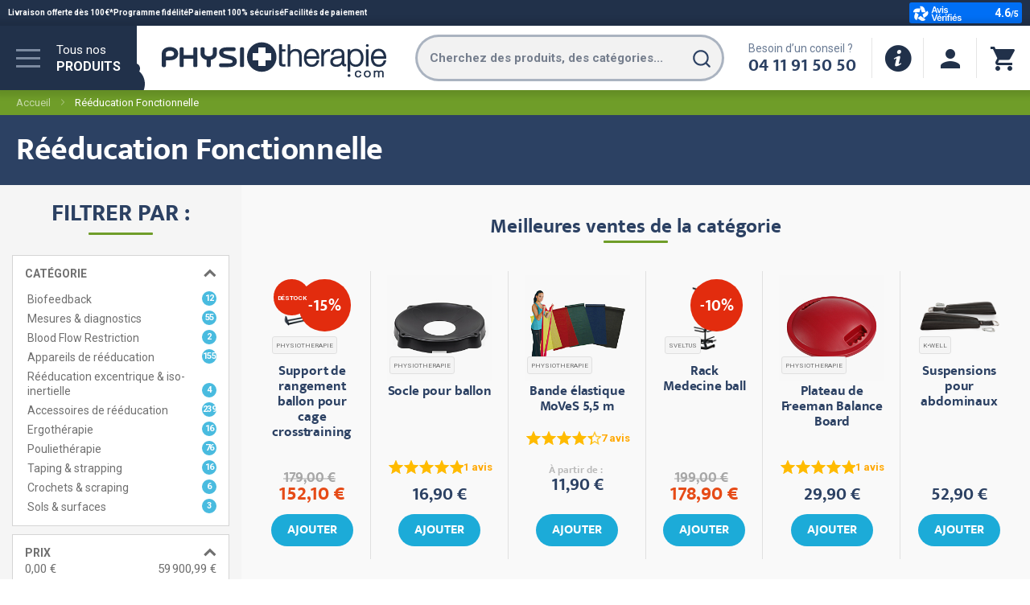

--- FILE ---
content_type: text/html; charset=UTF-8
request_url: https://www.physiotherapie.com/reeducation-fonctionnelle.html
body_size: 84769
content:
<!doctype html>
<html lang="fr">
    <head >
        <script>
    var LOCALE = 'fr\u002DFR';
    var BASE_URL = 'https\u003A\u002F\u002Fwww.physiotherapie.com\u002F';
    var require = {
        'baseUrl': 'https\u003A\u002F\u002Fwww.physiotherapie.com\u002Fstatic\u002Fversion1768390775\u002Ffrontend\u002FImpulseo\u002Fphysiotherapie\u002Ffr_FR'
    };</script>        <meta charset="utf-8"/>
<meta name="title" content="Rééducation Fonctionnelle"/>
<meta name="robots" content="INDEX,FOLLOW"/>
<meta name="viewport" content="width=device-width, initial-scale=1, maximum-scale=1.0, user-scalable=no"/>
<meta name="format-detection" content="telephone=no"/>
<meta name="theme-color" content="#ffffff"/>
<title>Rééducation Fonctionnelle</title>
<link  rel="stylesheet" type="text/css"  media="all" href="https://www.physiotherapie.com/static/version1768390775/frontend/Impulseo/physiotherapie/fr_FR/mage/calendar.min.css" />
<link  rel="stylesheet" type="text/css"  media="all" href="https://www.physiotherapie.com/static/version1768390775/frontend/Impulseo/physiotherapie/fr_FR/Mageplaza_Blog/css/mpBlogIcon.min.css" />
<link  rel="stylesheet" type="text/css"  media="all" href="https://www.physiotherapie.com/static/version1768390775/frontend/Impulseo/physiotherapie/fr_FR/css/styles.min.css" />
<link  rel="stylesheet" type="text/css"  media="all" href="https://www.physiotherapie.com/static/version1768390775/frontend/Impulseo/physiotherapie/fr_FR/jquery/uppy/dist/uppy-custom.min.css" />
<link  rel="stylesheet" type="text/css"  media="all" href="https://www.physiotherapie.com/static/version1768390775/frontend/Impulseo/physiotherapie/fr_FR/Amasty_Base/vendor/slick/amslick.min.css" />
<link  rel="stylesheet" type="text/css"  media="all" href="https://www.physiotherapie.com/static/version1768390775/frontend/Impulseo/physiotherapie/fr_FR/StripeIntegration_Payments/css/wallets.min.css" />
<link  rel="stylesheet" type="text/css"  media="all" href="https://www.physiotherapie.com/static/version1768390775/frontend/Impulseo/physiotherapie/fr_FR/Algolia_AlgoliaSearch/css/autocomplete.min.css" />
<link  rel="stylesheet" type="text/css"  media="all" href="https://www.physiotherapie.com/static/version1768390775/frontend/Impulseo/physiotherapie/fr_FR/Algolia_AlgoliaSearch/css/grid.min.css" />
<link  rel="stylesheet" type="text/css"  media="all" href="https://www.physiotherapie.com/static/version1768390775/frontend/Impulseo/physiotherapie/fr_FR/Algolia_AlgoliaSearch/css/algolia-reset.min.css" />
<link  rel="stylesheet" type="text/css"  media="all" href="https://www.physiotherapie.com/static/version1768390775/frontend/Impulseo/physiotherapie/fr_FR/Algolia_AlgoliaSearch/css/instantsearch.min.css" />
<link  rel="stylesheet" type="text/css"  media="all" href="https://www.physiotherapie.com/static/version1768390775/frontend/Impulseo/physiotherapie/fr_FR/Algolia_AlgoliaSearch/css/recommend.min.css" />
<link  rel="icon" type="image/x-icon" href="https://www.physiotherapie.com/static/version1768390775/frontend/Impulseo/physiotherapie/fr_FR/Magento_Theme/favicon.ico" />
<link  rel="shortcut icon" type="image/x-icon" href="https://www.physiotherapie.com/static/version1768390775/frontend/Impulseo/physiotherapie/fr_FR/Magento_Theme/favicon.ico" />
<script  type="text/javascript"  src="https://www.physiotherapie.com/static/version1768390775/_cache/merged/97174a69a670dd53f543ac36d55107d5.min.js"></script>
<link rel="preload" as="font" crossorigin="anonymous" href="https://www.physiotherapie.com/static/version1768390775/frontend/Impulseo/physiotherapie/fr_FR/Magento_Theme/safari-pinned-tab.svg" />
<link  rel="shortcut icon" type="image/x-icon" href="https://storage.googleapis.com/media-physiotherapie/media/favicon-shortcut.ico" />
<link  rel="icon" type="image/x-icon" href="https://storage.googleapis.com/media-physiotherapie/media/favicon.ico" />
<link  rel="apple-touch-icon" sizes="180x180" href="https://www.physiotherapie.com/static/version1768390775/frontend/Impulseo/physiotherapie/fr_FR/Magento_Theme/apple-touch-icon.png" />
<link  rel="icon" type="image/png" sizes="32x32" href="https://www.physiotherapie.com/static/version1768390775/frontend/Impulseo/physiotherapie/fr_FR/Magento_Theme/favicon-32x32.png" />
<link  rel="icon" type="image/png" sizes="16x16" href="https://www.physiotherapie.com/static/version1768390775/frontend/Impulseo/physiotherapie/fr_FR/Magento_Theme/favicon-16x16.png" />
<link  rel="manifest" href="https://www.physiotherapie.com/static/version1768390775/frontend/Impulseo/physiotherapie/fr_FR/Magento_Theme/manifest.json" />
<link  rel="canonical" href="https://www.physiotherapie.com/reeducation-fonctionnelle.html" />
        
<script type="text&#x2F;javascript">
(function(w,d,s,l,i){w[l]=w[l]||[];w[l].push({'gtm.start':
                new Date().getTime(),event:'gtm.js'});var f=d.getElementsByTagName(s)[0],
            j=d.createElement(s),dl=l!='dataLayer'?'&amp;l='+l:'';j.async=true;j.src=
            'https://www.googletagmanager.com/gtm.js?id='+i+dl;f.parentNode.insertBefore(j,f);
})(window,document,'script','dataLayer','GTM-P36VNBT');
</script>

<script type="text&#x2F;javascript">
window.taggrsQuoteData = {};
window.taggrsCurrency = 'EUR';
window.taggersEventsConfig = {"remove_from_cart":false};
window.taggrsDebugMode = false;

document.addEventListener('DOMContentLoaded', () => {
    taggrsReloadQuoteData();
});

const eventTriggeredCounter = {};

function taggrsReloadQuoteData() {

    return fetch('https://www.physiotherapie.com/taggrs-datalayer/getquotedata/')
        .then(response => {
            if (!response.ok) {
                console.warn('GET request failed');
            }
            return response.json()
        })
        .then(data => {
            window.taggrsQuoteData = data;
            console.log('Quote data reloaded');
        })
}

function taggrsLoadUserData(callback) {
    return fetch('https://www.physiotherapie.com/taggrs-datalayer/getuserdata/')
        .then(response => {
            if (!response.ok) {
                console.warn('GET request failed');
            }
            return response.json()
        })
        .then(data => {
            window.taggrsUserData = data;
            if (typeof  callback === 'function') {
                callback(data);
            }
        })
}

function taggrsPush(dataLayer, reloadUserData) {

    if (!dataLayer.hasOwnProperty('ecommerce')) {
        return;
    }

    window.dataLayer = window.dataLayer || [];

    if (!dataLayer.hasOwnProperty('ecommerce')) {
        dataLayer.ecommerce = {};
    }

    const userDataEmpty = !dataLayer.ecommerce.hasOwnProperty('user_data')
        || !dataLayer.ecommerce.user_data.hasOwnProperty('email')

    if (userDataEmpty) {
        taggrsLoadUserData((data) => {
            dataLayer.ecommerce.user_data = data;
            window.dataLayer.push(dataLayer);
            if (window.taggrsDebugMode) {
               console.log(dataLayer);
            }
        });
    } else {
        window.dataLayer.push(dataLayer);
        if (window.taggrsDebugMode) {
            console.log(dataLayer);
        }
    }
}

function taggrsAjaxEvent(eventName, callback, limit) {

    if (typeof limit !== "undefined") {
        if (eventTriggeredCounter.hasOwnProperty(eventName) && eventTriggeredCounter[eventName] >= limit ) {
            return;
        }

        if (!eventTriggeredCounter.hasOwnProperty(eventName)) {
            eventTriggeredCounter[eventName] = 1;
        } else {
            eventTriggeredCounter[eventName]++;
        }
    }

    const ajaxBaseUrl = 'https://www.physiotherapie.com/taggrs-datalayer/';

    return fetch(ajaxBaseUrl + eventName)
        .then(response => {
            if (!response.ok) console.warn('GET request failed');
                return response.json()
        })
        .then(data => {
            taggrsPush(data, false);
            if (typeof callback === 'function') {
                callback();
            }
        })
        .catch(error => {
            console.log(error);
        });
}</script>    <script type="text/x-magento-init">
        {
            "*": {
                "Magento_PageCache/js/form-key-provider": {
                    "isPaginationCacheEnabled":
                        0                }
            }
        }
    </script>
<script>
try{smileTracker.setConfig({beaconUrl:'https://www.physiotherapie.com/elasticsuite/tracker/hit/image/h.png',telemetryUrl:'https://t.elasticsuite.io/track',telemetryEnabled:'',sessionConfig:{"visit_cookie_name":"STUID","visit_cookie_lifetime":"3600","visitor_cookie_lifetime":"365","visitor_cookie_name":"STVID","domain":".physiotherapie.com","path":"\/"},endpointUrl:'https://www.physiotherapie.com/rest/V1/elasticsuite-tracker/hit',});smileTracker.addPageVar('store_id','1');require(['Smile_ElasticsuiteTracker/js/user-consent'],function(userConsent){if(userConsent({"cookieRestrictionEnabled":"0","cookieRestrictionName":"user_allowed_save_cookie"})){smileTracker.sendTag();}});}catch(err){;}
</script>    
    <script>window.algoliaConfig = JSON.parse('\u007B\u0022instant\u0022\u003A\u007B\u0022enabled\u0022\u003Afalse,\u0022selector\u0022\u003A\u0022.columns\u0022,\u0022isAddToCartEnabled\u0022\u003Atrue,\u0022addToCartParams\u0022\u003A\u007B\u0022action\u0022\u003A\u0022https\u003A\u005C\u002F\u005C\u002Fwww.physiotherapie.com\u005C\u002Fcheckout\u005C\u002Fcart\u005C\u002Fadd\u005C\u002F\u0022,\u0022formKey\u0022\u003A\u0022TUQni9u1sJkoorSN\u0022,\u0022redirectUrlParam\u0022\u003A\u0022uenc\u0022\u007D,\u0022infiniteScrollEnabled\u0022\u003Afalse,\u0022urlTrackedParameters\u0022\u003A\u005B\u0022query\u0022,\u0022attribute\u003A\u002A\u0022,\u0022index\u0022,\u0022page\u0022\u005D,\u0022isSearchBoxEnabled\u0022\u003Afalse,\u0022isVisualMerchEnabled\u0022\u003Afalse,\u0022categorySeparator\u0022\u003A\u0022\u0020\u005C\u002F\u005C\u002F\u005C\u002F\u0020\u0022,\u0022categoryPageIdAttribute\u0022\u003A\u0022categoryPageId\u0022,\u0022isCategoryNavigationEnabled\u0022\u003Afalse,\u0022hidePagination\u0022\u003Afalse,\u0022isDynamicFacetsEnabled\u0022\u003Afalse,\u0022redirects\u0022\u003A\u007B\u0022enabled\u0022\u003Afalse,\u0022onPageLoad\u0022\u003Atrue,\u0022onSearchAsYouType\u0022\u003Afalse,\u0022showSelectableRedirect\u0022\u003Atrue,\u0022openInNewWindow\u0022\u003Afalse\u007D\u007D,\u0022autocomplete\u0022\u003A\u007B\u0022enabled\u0022\u003Atrue,\u0022selector\u0022\u003A\u0022.algolia\u002Dsearch\u002Dinput\u0022,\u0022sections\u0022\u003A\u005B\u007B\u0022name\u0022\u003A\u0022pages\u0022,\u0022label\u0022\u003A\u0022Pages\u0022,\u0022hitsPerPage\u0022\u003A\u00222\u0022\u007D\u005D,\u0022nbOfProductsSuggestions\u0022\u003A30,\u0022nbOfCategoriesSuggestions\u0022\u003A2,\u0022nbOfQueriesSuggestions\u0022\u003A8,\u0022isDebugEnabled\u0022\u003Afalse,\u0022isNavigatorEnabled\u0022\u003Atrue,\u0022debounceMilliseconds\u0022\u003A300,\u0022minimumCharacters\u0022\u003A2,\u0022redirects\u0022\u003A\u007B\u0022enabled\u0022\u003Atrue,\u0022showSelectableRedirect\u0022\u003Atrue,\u0022showHitsWithRedirect\u0022\u003Afalse,\u0022openInNewWindow\u0022\u003Afalse\u007D\u007D,\u0022landingPage\u0022\u003A\u007B\u0022query\u0022\u003A\u0022\u0022,\u0022configuration\u0022\u003A\u0022\u005B\u005D\u0022\u007D,\u0022recommend\u0022\u003A\u007B\u0022enabledFBT\u0022\u003Afalse,\u0022enabledRelated\u0022\u003Afalse,\u0022enabledFBTInCart\u0022\u003Afalse,\u0022enabledRelatedInCart\u0022\u003Afalse,\u0022enabledLookingSimilar\u0022\u003A0,\u0022limitFBTProducts\u0022\u003A6,\u0022limitRelatedProducts\u0022\u003A6,\u0022limitTrendingItems\u0022\u003A6,\u0022limitLookingSimilar\u0022\u003A6,\u0022enabledTrendItems\u0022\u003A0,\u0022trendItemFacetName\u0022\u003Anull,\u0022trendItemFacetValue\u0022\u003Anull,\u0022isTrendItemsEnabledInPDP\u0022\u003A0,\u0022isTrendItemsEnabledInCartPage\u0022\u003A0,\u0022isAddToCartEnabledInFBT\u0022\u003Afalse,\u0022isAddToCartEnabledInRelatedProduct\u0022\u003Afalse,\u0022isAddToCartEnabledInTrendsItem\u0022\u003Afalse,\u0022isAddToCartEnabledInLookingSimilar\u0022\u003Afalse,\u0022FBTTitle\u0022\u003A\u0022Frequently\u0020bought\u0020together\u0022,\u0022relatedProductsTitle\u0022\u003A\u0022Related\u0020products\u0022,\u0022trendingItemsTitle\u0022\u003A\u0022Trending\u0020items\u0022,\u0022addToCartParams\u0022\u003A\u007B\u0022action\u0022\u003A\u0022https\u003A\u005C\u002F\u005C\u002Fwww.physiotherapie.com\u005C\u002Fcheckout\u005C\u002Fcart\u005C\u002Fadd\u005C\u002F\u0022,\u0022formKey\u0022\u003A\u0022TUQni9u1sJkoorSN\u0022,\u0022redirectUrlParam\u0022\u003A\u0022uenc\u0022\u007D,\u0022isLookingSimilarEnabledInPDP\u0022\u003A0,\u0022isLookingSimilarEnabledInCartPage\u0022\u003A0,\u0022lookingSimilarTitle\u0022\u003A\u0022Looking\u0020Similar\u0022\u007D,\u0022extensionVersion\u0022\u003A\u00223.17.1\u0022,\u0022applicationId\u0022\u003A\u00221Q2QPHZYU6\u0022,\u0022indexName\u0022\u003A\u0022pt_prod_default\u0022,\u0022baseIndexName\u0022\u003A\u0022pt_prod_default\u0022,\u0022apiKey\u0022\u003A\u0022MThhNDhiMDQxM2ZhYmY2MDY5MDBkNmI4MjM4MmU5MTBjZjQ2NzhlMmQxZDI2ZWMxYjk0ZmM2MTQwZDJjOWQ2OXRhZ0ZpbHRlcnM9JnZhbGlkVW50aWw9MTc2ODk1ODAyNA\u003D\u003D\u0022,\u0022attributeFilter\u0022\u003A\u005B\u005D,\u0022facets\u0022\u003A\u005B\u007B\u0022attribute\u0022\u003A\u0022price\u0022,\u0022type\u0022\u003A\u0022slider\u0022,\u0022label\u0022\u003A\u0022Price\u0022,\u0022searchable\u0022\u003A\u00222\u0022,\u0022create_rule\u0022\u003A\u00222\u0022\u007D,\u007B\u0022attribute\u0022\u003A\u0022categories\u0022,\u0022type\u0022\u003A\u0022conjunctive\u0022,\u0022label\u0022\u003A\u0022Categories\u0022,\u0022searchable\u0022\u003A\u00222\u0022,\u0022create_rule\u0022\u003A\u00222\u0022\u007D,\u007B\u0022attribute\u0022\u003A\u0022color\u0022,\u0022type\u0022\u003A\u0022disjunctive\u0022,\u0022label\u0022\u003A\u0022Colors\u0022,\u0022searchable\u0022\u003A\u00221\u0022,\u0022create_rule\u0022\u003A\u00222\u0022\u007D\u005D,\u0022areCategoriesInFacets\u0022\u003Atrue,\u0022hitsPerPage\u0022\u003A9,\u0022sortingIndices\u0022\u003A\u005B\u007B\u0022attribute\u0022\u003A\u0022price\u0022,\u0022sort\u0022\u003A\u0022asc\u0022,\u0022sortLabel\u0022\u003A\u0022Lowest\u0020price\u0022,\u0022name\u0022\u003A\u0022pt_prod_default_products_price_default_asc\u0022,\u0022ranking\u0022\u003A\u005B\u0022asc\u0028price.EUR.default\u0029\u0022,\u0022typo\u0022,\u0022geo\u0022,\u0022words\u0022,\u0022filters\u0022,\u0022proximity\u0022,\u0022attribute\u0022,\u0022exact\u0022,\u0022custom\u0022\u005D,\u0022label\u0022\u003A\u0022Lowest\u0020price\u0022\u007D,\u007B\u0022attribute\u0022\u003A\u0022price\u0022,\u0022sort\u0022\u003A\u0022desc\u0022,\u0022sortLabel\u0022\u003A\u0022Highest\u0020price\u0022,\u0022name\u0022\u003A\u0022pt_prod_default_products_price_default_desc\u0022,\u0022ranking\u0022\u003A\u005B\u0022desc\u0028price.EUR.default\u0029\u0022,\u0022typo\u0022,\u0022geo\u0022,\u0022words\u0022,\u0022filters\u0022,\u0022proximity\u0022,\u0022attribute\u0022,\u0022exact\u0022,\u0022custom\u0022\u005D,\u0022label\u0022\u003A\u0022Highest\u0020price\u0022\u007D,\u007B\u0022attribute\u0022\u003A\u0022created_at\u0022,\u0022sort\u0022\u003A\u0022desc\u0022,\u0022sortLabel\u0022\u003A\u0022Newest\u0020first\u0022,\u0022name\u0022\u003A\u0022pt_prod_default_products_created_at_desc\u0022,\u0022ranking\u0022\u003A\u005B\u0022desc\u0028created_at\u0029\u0022,\u0022typo\u0022,\u0022geo\u0022,\u0022words\u0022,\u0022filters\u0022,\u0022proximity\u0022,\u0022attribute\u0022,\u0022exact\u0022,\u0022custom\u0022\u005D,\u0022label\u0022\u003A\u0022Newest\u0020first\u0022\u007D\u005D,\u0022isSearchPage\u0022\u003Afalse,\u0022isCategoryPage\u0022\u003Afalse,\u0022isLandingPage\u0022\u003Afalse,\u0022removeBranding\u0022\u003Afalse,\u0022productId\u0022\u003Anull,\u0022priceKey\u0022\u003A\u0022.EUR.default\u0022,\u0022priceGroup\u0022\u003Anull,\u0022origFormatedVar\u0022\u003A\u0022price.EUR.default_original_formated\u0022,\u0022tierFormatedVar\u0022\u003A\u0022price.EUR.default_tier_formated\u0022,\u0022currencyCode\u0022\u003A\u0022EUR\u0022,\u0022currencySymbol\u0022\u003A\u0022\u005Cu20ac\u0022,\u0022priceFormat\u0022\u003A\u007B\u0022pattern\u0022\u003A\u0022\u0025s\u005Cu00a0\u005Cu20ac\u0022,\u0022precision\u0022\u003A2,\u0022requiredPrecision\u0022\u003A2,\u0022decimalSymbol\u0022\u003A\u0022,\u0022,\u0022groupSymbol\u0022\u003A\u0022\u005Cu202f\u0022,\u0022groupLength\u0022\u003A3,\u0022integerRequired\u0022\u003Afalse\u007D,\u0022maxValuesPerFacet\u0022\u003A10,\u0022autofocus\u0022\u003Atrue,\u0022resultPageUrl\u0022\u003A\u0022https\u003A\u005C\u002F\u005C\u002Fwww.physiotherapie.com\u005C\u002Fcatalogsearch\u005C\u002Fresult\u005C\u002F\u0022,\u0022request\u0022\u003A\u007B\u0022query\u0022\u003A\u0022\u0022,\u0022refinementKey\u0022\u003A\u0022\u0022,\u0022refinementValue\u0022\u003A\u0022\u0022,\u0022categoryId\u0022\u003A\u0022\u0022,\u0022landingPageId\u0022\u003A\u0022\u0022,\u0022path\u0022\u003A\u0022\u0022,\u0022level\u0022\u003A\u0022\u0022,\u0022parentCategory\u0022\u003A\u0022\u0022,\u0022childCategories\u0022\u003A\u005B\u005D,\u0022url\u0022\u003A\u0022https\u003A\u005C\u002F\u005C\u002Fwww.physiotherapie.com\u005C\u002Freeducation\u002Dfonctionnelle.html\u0022\u007D,\u0022showCatsNotIncludedInNavigation\u0022\u003Afalse,\u0022showSuggestionsOnNoResultsPage\u0022\u003Atrue,\u0022baseUrl\u0022\u003A\u0022https\u003A\u005C\u002F\u005C\u002Fwww.physiotherapie.com\u0022,\u0022popularQueries\u0022\u003A\u005B\u005D,\u0022useAdaptiveImage\u0022\u003Afalse,\u0022urls\u0022\u003A\u007B\u0022logo\u0022\u003A\u0022https\u003A\u005C\u002F\u005C\u002Fwww.physiotherapie.com\u005C\u002Fstatic\u005C\u002Fversion1768390775\u005C\u002Ffrontend\u005C\u002FImpulseo\u005C\u002Fphysiotherapie\u005C\u002Ffr_FR\u005C\u002FAlgolia_AlgoliaSearch\u005C\u002Fjs\u005C\u002Fimages\u005C\u002Falgolia\u002Dlogo\u002Dblue.svg\u0022\u007D,\u0022cookieConfiguration\u0022\u003A\u007B\u0022customerTokenCookie\u0022\u003A\u0022_ALGOLIA_MAGENTO_AUTH\u0022,\u0022consentCookieName\u0022\u003A\u0022user_allowed_save_cookie\u0022,\u0022cookieAllowButtonSelector\u0022\u003A\u0022\u0023btn\u002Dcookie\u002Dallow\u0022,\u0022cookieRestrictionModeEnabled\u0022\u003Afalse,\u0022cookieDuration\u0022\u003A\u002215552000000\u0022\u007D,\u0022ccAnalytics\u0022\u003A\u007B\u0022enabled\u0022\u003Atrue,\u0022ISSelector\u0022\u003A\u0022.ais\u002DHits\u002Ditem\u0020a.result,\u0020.ais\u002DInfiniteHits\u002Ditem\u0020a.result\u0022,\u0022conversionAnalyticsMode\u0022\u003A\u0022all\u0022,\u0022addToCartSelector\u0022\u003A\u0022.action.primary.tocart\u0022,\u0022orderedProductIds\u0022\u003A\u005B\u005D\u007D,\u0022isPersonalizationEnabled\u0022\u003Afalse,\u0022personalization\u0022\u003A\u007B\u0022enabled\u0022\u003Afalse,\u0022viewedEvents\u0022\u003A\u007B\u0022viewProduct\u0022\u003A\u007B\u0022eventName\u0022\u003A\u0022Viewed\u0020Product\u0022,\u0022enabled\u0022\u003Afalse,\u0022method\u0022\u003A\u0022viewedObjectIDs\u0022\u007D\u007D,\u0022clickedEvents\u0022\u003A\u007B\u0022productClicked\u0022\u003A\u007B\u0022eventName\u0022\u003A\u0022Product\u0020Clicked\u0022,\u0022enabled\u0022\u003Afalse,\u0022selector\u0022\u003A\u0022.ais\u002DHits\u002Ditem\u0020a.result,\u0020.ais\u002DInfiniteHits\u002Ditem\u0020a.result\u0022,\u0022method\u0022\u003A\u0022clickedObjectIDs\u0022\u007D,\u0022productRecommended\u0022\u003A\u007B\u0022eventName\u0022\u003A\u0022Recommended\u0020Product\u0020Clicked\u0022,\u0022enabled\u0022\u003Afalse,\u0022selector\u0022\u003A\u0022.products\u002Dupsell\u0020.product\u002Ditem\u0022,\u0022method\u0022\u003A\u0022clickedObjectIDs\u0022\u007D\u007D,\u0022filterClicked\u0022\u003A\u007B\u0022eventName\u0022\u003A\u0022Filter\u0020Clicked\u0022,\u0022enabled\u0022\u003Afalse,\u0022method\u0022\u003A\u0022clickedFilters\u0022\u007D\u007D,\u0022analytics\u0022\u003A\u007B\u0022enabled\u0022\u003Atrue,\u0022delay\u0022\u003A\u00223000\u0022,\u0022triggerOnUiInteraction\u0022\u003A\u00221\u0022,\u0022pushInitialSearch\u0022\u003A\u00220\u0022\u007D,\u0022now\u0022\u003A1768867200,\u0022queue\u0022\u003A\u007B\u0022isEnabled\u0022\u003Afalse,\u0022nbOfJobsToRun\u0022\u003A5,\u0022retryLimit\u0022\u003A3,\u0022nbOfElementsPerIndexingJob\u0022\u003A300\u007D,\u0022isPreventBackendRenderingEnabled\u0022\u003Afalse,\u0022translations\u0022\u003A\u007B\u0022to\u0022\u003A\u0022\u005Cu00e0\u0022,\u0022or\u0022\u003A\u0022ou\u0022,\u0022go\u0022\u003A\u0022Aller\u0022,\u0022popularQueries\u0022\u003A\u0022Vous\u0020pouvez\u0020essayer\u0020une\u0020des\u0020recherches\u0020populaires\u0022,\u0022seeAll\u0022\u003A\u0022Voir\u0020tous\u0020les\u0020produits\u0022,\u0022allDepartments\u0022\u003A\u0022Toutes\u0020les\u0020cat\u005Cu00e9gories\u0022,\u0022seeIn\u0022\u003A\u0022Voir\u0020les\u0020produits\u0020dans\u0022,\u0022orIn\u0022\u003A\u0022ou\u0020dans\u0022,\u0022noProducts\u0022\u003A\u0022Aucun\u0020produit\u0020pour\u0020la\u0020recherche\u0022,\u0022noResults\u0022\u003A\u0022Aucun\u0020r\u005Cu00e9sultat\u0022,\u0022refine\u0022\u003A\u0022Affiner\u0022,\u0022selectedFilters\u0022\u003A\u0022Filtres\u0020s\u005Cu00e9lectionn\u005Cu00e9s\u0022,\u0022clearAll\u0022\u003A\u0022Effacer\u0020tout\u0022,\u0022previousPage\u0022\u003A\u0022Page\u0020pr\u005Cu00e9c\u005Cu00e9dente\u0022,\u0022nextPage\u0022\u003A\u0022Page\u0020suivante\u0022,\u0022searchFor\u0022\u003A\u0022Rechercher\u0020des\u0020produits\u0022,\u0022relevance\u0022\u003A\u0022Pertinence\u0022,\u0022categories\u0022\u003A\u0022Cat\u005Cu00e9gories\u0022,\u0022products\u0022\u003A\u0022Produits\u0022,\u0022suggestions\u0022\u003A\u0022Suggestions\u0022,\u0022searchBy\u0022\u003A\u0022Rechercher\u0020par\u0022,\u0022redirectSearchPrompt\u0022\u003A\u0022Continue\u0020search\u0020for\u0022,\u0022searchForFacetValuesPlaceholder\u0022\u003A\u0022Rechercher\u0020d\u0027autres...\u0022,\u0022showMore\u0022\u003A\u0022Afficher\u0020plus\u0020de\u0020produits\u0022,\u0022searchTitle\u0022\u003A\u0022Search\u0020results\u0020for\u0022,\u0022placeholder\u0022\u003A\u0022Cherchez\u0020des\u0020produits,\u0020des\u0020cat\u005Cu00e9gories...\u0022,\u0022addToCart\u0022\u003A\u0022Ajouter\u0020au\u0020panier\u0022\u007D\u007D')</script>

    <script src="https://cdn.brevo.com/js/sdk-loader.js" async></script><script>window.Brevo = window.Brevo || [];
                            Brevo.push([
                                "init",
                                {
                                    client_key: "te6s67ft27wu0vkp6ta67kn4",
                                    email_id: "",
                                }
                            ]);
                        </script>
</head>
</head>
    <body data-container="body"
          data-mage-init='{"loaderAjax": {}, "loader": { "icon": "https://www.physiotherapie.com/static/version1768390775/frontend/Impulseo/physiotherapie/fr_FR/images/loader-2.gif"}}'
        class="physcat-reeducation-fonctionnelle page-with-filter page-products categorypath-reeducation-fonctionnelle category-reeducation-fonctionnelle catalog-category-view page-layout-2columns-left" id="html-body">
        <noscript>
    <iframe src='https://www.googletagmanager.com/ns.html?id=GTM-P36VNBT'
            height='0' width='0' style='display:none;visibility:hidden'>
    </iframe>
</noscript>

<script type="text/x-magento-init">
    {
        "*": {
            "Magento_PageBuilder/js/widget-initializer": {
                "config": {"[data-content-type=\"slider\"][data-appearance=\"default\"]":{"Magento_PageBuilder\/js\/content-type\/slider\/appearance\/default\/widget":false},"[data-content-type=\"map\"]":{"Magento_PageBuilder\/js\/content-type\/map\/appearance\/default\/widget":false},"[data-content-type=\"row\"]":{"Magento_PageBuilder\/js\/content-type\/row\/appearance\/default\/widget":false},"[data-content-type=\"tabs\"]":{"Magento_PageBuilder\/js\/content-type\/tabs\/appearance\/default\/widget":false},"[data-content-type=\"slide\"]":{"Magento_PageBuilder\/js\/content-type\/slide\/appearance\/default\/widget":{"buttonSelector":".pagebuilder-slide-button","showOverlay":"hover","dataRole":"slide"}},"[data-content-type=\"banner\"]":{"Magento_PageBuilder\/js\/content-type\/banner\/appearance\/default\/widget":{"buttonSelector":".pagebuilder-banner-button","showOverlay":"hover","dataRole":"banner"}},"[data-content-type=\"buttons\"]":{"Magento_PageBuilder\/js\/content-type\/buttons\/appearance\/inline\/widget":false},"[data-content-type=\"products\"][data-appearance=\"carousel\"]":{"Magento_PageBuilder\/js\/content-type\/products\/appearance\/carousel\/widget":false}},
                "breakpoints": {"desktop":{"label":"Desktop","stage":true,"default":true,"class":"desktop-switcher","icon":"Magento_PageBuilder::css\/images\/switcher\/switcher-desktop.svg","conditions":{"min-width":"1024px"},"options":{"products":{"default":{"slidesToShow":"5"}}}},"tablet":{"conditions":{"max-width":"1024px","min-width":"768px"},"options":{"products":{"default":{"slidesToShow":"4"},"continuous":{"slidesToShow":"3"}}}},"mobile":{"label":"Mobile","stage":true,"class":"mobile-switcher","icon":"Magento_PageBuilder::css\/images\/switcher\/switcher-mobile.svg","media":"only screen and (max-width: 768px)","conditions":{"max-width":"768px","min-width":"640px"},"options":{"products":{"default":{"slidesToShow":"3"}}}},"mobile-small":{"conditions":{"max-width":"640px"},"options":{"products":{"default":{"slidesToShow":"2"},"continuous":{"slidesToShow":"1"}}}}}            }
        }
    }
</script>

<div class="cookie-status-message" id="cookie-status">
    The store will not work correctly when cookies are disabled.</div>
<script type="text&#x2F;javascript">document.querySelector("#cookie-status").style.display = "none";</script>
<script type="text/x-magento-init">
    {
        "*": {
            "cookieStatus": {}
        }
    }
</script>

<script type="text/x-magento-init">
    {
        "*": {
            "mage/cookies": {
                "expires": null,
                "path": "\u002F",
                "domain": ".physiotherapie.com",
                "secure": false,
                "lifetime": "2592000"
            }
        }
    }
</script>

<script>
    window.cookiesConfig = window.cookiesConfig || {};
    window.cookiesConfig.secure = false;
</script><script>    require.config({
        map: {
            '*': {
                wysiwygAdapter: 'mage/adminhtml/wysiwyg/tiny_mce/tinymceAdapter'
            }
        }
    });</script><script>    require.config({
        paths: {
            googleMaps: 'https\u003A\u002F\u002Fmaps.googleapis.com\u002Fmaps\u002Fapi\u002Fjs\u003Fv\u003D3.53\u0026key\u003D'
        },
        config: {
            'Magento_PageBuilder/js/utils/map': {
                style: '',
            },
            'Magento_PageBuilder/js/content-type/map/preview': {
                apiKey: '',
                apiKeyErrorMessage: 'You\u0020must\u0020provide\u0020a\u0020valid\u0020\u003Ca\u0020href\u003D\u0027https\u003A\u002F\u002Fwww.physiotherapie.com\u002Fadminhtml\u002Fsystem_config\u002Fedit\u002Fsection\u002Fcms\u002F\u0023cms_pagebuilder\u0027\u0020target\u003D\u0027_blank\u0027\u003EGoogle\u0020Maps\u0020API\u0020key\u003C\u002Fa\u003E\u0020to\u0020use\u0020a\u0020map.'
            },
            'Magento_PageBuilder/js/form/element/map': {
                apiKey: '',
                apiKeyErrorMessage: 'You\u0020must\u0020provide\u0020a\u0020valid\u0020\u003Ca\u0020href\u003D\u0027https\u003A\u002F\u002Fwww.physiotherapie.com\u002Fadminhtml\u002Fsystem_config\u002Fedit\u002Fsection\u002Fcms\u002F\u0023cms_pagebuilder\u0027\u0020target\u003D\u0027_blank\u0027\u003EGoogle\u0020Maps\u0020API\u0020key\u003C\u002Fa\u003E\u0020to\u0020use\u0020a\u0020map.'
            },
        }
    });</script><script>
    require.config({
        shim: {
            'Magento_PageBuilder/js/utils/map': {
                deps: ['googleMaps']
            }
        }
    });</script>    <script>
        !function(t,e){var o,n,p,r;e.__SV||(window.posthog=e,e._i=[],e.init=function(i,s,a){function g(t,e){var o=e.split(".");2==o.length&&(t=t[o[0]],e=o[1]),t[e]=function(){t.push([e].concat(Array.prototype.slice.call(arguments,0)))}}(p=t.createElement("script")).type="text/javascript",p.async=!0,p.src=s.api_host+"/static/array.js",(r=t.getElementsByTagName("script")[0]).parentNode.insertBefore(p,r);var u=e;for(void 0!==a?u=e[a]=[]:a="posthog",u.people=u.people||[],u.toString=function(t){var e="posthog";return"posthog"!==a&&(e+="."+a),t||(e+=" (stub)"),e},u.people.toString=function(){return u.toString(1)+".people (stub)"},o="capture identify alias people.set people.set_once set_config register register_once unregister opt_out_capturing has_opted_out_capturing opt_in_capturing reset isFeatureEnabled onFeatureFlags getFeatureFlag getFeatureFlagPayload reloadFeatureFlags group updateEarlyAccessFeatureEnrollment getEarlyAccessFeatures getActiveMatchingSurveys getSurveys onSessionId".split(" "),n=0;n<o.length;n++)g(u,o[n]);e._i.push([i,s,a])},e.__SV=1)}(document,window.posthog||[]);
        posthog.init('phc_WqCntQoIquhA9utCsLsIdmSGV7HwbBg2xh4wkMel9S5', {api_host: 'https://eu.posthog.com'})
    </script>


<svg style="display:none;">

    <symbol id="nuage-bottom-left">
        <path d="M0-0.05v25.31c6.47,2.37,13.47,3.69,20.75,3.69c16.17,0,31.53-6.59,42.31-18.19C70.87,15.24,84.88,14.45,90-0.05"/>
    </symbol>

    <symbol id="nuage-bottom-right">
        <path d="M0-0.05c5.12,14.5,19.13,15.29,26.95,10.81c10.78,11.6,26.14,18.19,42.31,18.19c7.28,0,14.28-1.32,20.75-3.69V-0.05"/>
    </symbol>

    <symbol id="nuage-top-right">
        <path d="M90,29.95V4.64c-6.47-2.37-13.47-3.69-20.75-3.69c-16.17,0-31.53,6.59-42.31,18.19C19.13,14.66,5.12,15.45,0,29.95"/>
    </symbol>

    <symbol id="nuage-top-left">
        <path d="M90,29.95c-5.12-14.5-19.13-15.29-26.95-10.81C52.28,7.54,36.92,0.95,20.75,0.95C13.47,0.95,6.47,2.27,0,4.64l0,25.31"/>
    </symbol>

    <symbol id="picto-cat-physiotherapie">
        <g fill="none" stroke-miterlimit="10" transform="translate(4 4.5)">
            <path d="m2.29 21.98h11.647v6.02a2.976 2.976 0 1 0 5.951 0v-6.02h11.862" stroke-linecap="round" stroke-linejoin="round" transform="translate(-1.503 -.015)"/>
            <path d="m21.04 11.067v-2.137a1.822 1.822 0 0 0 -1.81-1.82h-5.46a1.815 1.815 0 0 0 -1.81 1.82v3.824" stroke-linecap="round" stroke-linejoin="round" transform="translate(-1.284 -.351)"/>
            <path d="m6.756 16.828a2.618 2.618 0 1 1 -2.618-2.618 2.616 2.616 0 0 1 2.618 2.618" transform="translate(-1.52 -.191)"/>
            <path d="m31.64 17.272h-11.034l4.489-3.3 4.274 2.7a1.216 1.216 0 1 0 1.3-2.055l-4.98-3.15a1.219 1.219 0 0 0 -1.37.051l-4.619 3.392h-10.464a1.161 1.161 0 0 0 -1.156 1.156v2.505a1.154 1.154 0 0 0 1.156 1.156h10.123v-.01h12.281a1.213 1.213 0 0 0 1.217-1.217 1.229 1.229 0 0 0 -1.217-1.227" stroke-linecap="round" stroke-linejoin="round" transform="translate(-1.372 -.257)"/>
            <circle cx="15.165" cy="2.454" r="2.454"/>
        </g>
    </symbol>

    <symbol id="picto-cat-thermo-cryo">
        <g style="fill:none;stroke-linecap:round;stroke-linejoin:round;stroke-miterlimit:10" transform="translate(5.5 7.5)">
            <path d="m5.455 50.4a8.078 8.078 0 0 0 -2.055 5.4 9.228 9.228 0 0 0 1.912 5.716 10.647 10.647 0 0 1 2.488 6.564 9.93 9.93 0 0 1 -2.464 6.544" transform="translate(-3.4 -50.318)"/>
            <path d="m10.345 50.4a8.078 8.078 0 0 0 -2.055 5.4 9.228 9.228 0 0 0 1.91 5.715 10.647 10.647 0 0 1 2.485 6.565 9.93 9.93 0 0 1 -2.464 6.544" transform="translate(-3.29 -50.318)"/>
            <path d="m15.325 50.4a8.078 8.078 0 0 0 -2.055 5.4 9.228 9.228 0 0 0 1.912 5.716 10.647 10.647 0 0 1 2.485 6.565 9.93 9.93 0 0 1 -2.467 6.544" transform="translate(-3.177 -50.318)"/>
            <path d="m20.35 57.67a4.06 4.06 0 1 1 0 8.119" transform="translate(-3.017 -50.154)"/><path d="m17.333 7.516v-7.516"/><path d="m17.333 3.845 3.61-2.086"/><path d="m17.333 15.635v7.516"/>
            <path d="m17.333 19.316 3.61 2.076"/><path d="m20.86 9.541 6.524-3.743"/><path d="m24.051 7.71.01-4.162"/><path d="m24.051 7.71 3.599 2.096"/><path d="m20.85 13.631 6.514 3.732"/><path d="m24.03 15.461.01 4.162"/><path d="m24.03 15.461 3.599-2.096"/>
        </g>
    </symbol>

    <symbol id="picto-cat-tables-mobilier">
        <g style="fill:none;stroke-linecap:round;stroke-linejoin:round;stroke-miterlimit:10" transform="translate(3 8)">
            <path d="m9.638 105.275a1.955 1.955 0 0 1 -1.37-.491l-1.176-1.493c-.215-.276.041-.5.583-.5a2 2 0 0 1 1.37.491l1.176 1.493c.225.276-.041.5-.583.5m8.362 3.773" transform="translate(-.356 -100.724)"/>
            <path d="m18.15 109.094-6.013-7.976a.872.872 0 0 0 -.685-.348h-10.093a.848.848 0 0 0 -.767.481.865.865 0 0 0 .082.9l6.677 8.855 14.234 2.812" transform="translate(-.503 -100.77)"/>
            <path d="m32.781 11.3-15.134-2.976"/>
            <path d="m6.951 10.369v9.326"/>
            <path d="m16.425 118.371c1.411-.041 2.914-.337 2.965-1.043l.031-.5v-.01c.031-.849-2.137-1.462-4.2-1.616-.348-.02-.706-.041-1.043-.041-1.5 0-3.282.276-3.354 1.033l-.041.5c-.031.389.4.746 1.248 1.063a10.424 10.424 0 0 0 2.178.491l.562.082v5.42" transform="translate(-.271 -100.445)"/>
            <path d="m22.66 123.846v-10.083h10.093a.874.874 0 0 0 .818-.89.985.985 0 0 0 -.787-1.063" transform="translate(-.003 -100.521)"/>
            <path d="m32.065 22.189v-7.403"/>
        </g>
    </symbol>

    <symbol id="picto-cat-massage">
        <g fill="none"  stroke-miterlimit="10" transform="translate(4 4.5)">
            <path d="m32.955 167.8a.842.842 0 0 0 -1.156-.317l-2.608 1.473-2.791-2.467a1.034 1.034 0 0 0 -.286-.225c-.041-.02-.072-.041-.112-.061-.02-.01-.031-.01-.051-.02a1.318 1.318 0 0 0 -.685-.092h-22.538a1.258 1.258 0 1 0 0 2.516h22.282l2.536 2.239a1.217 1.217 0 0 0 .716.307.869.869 0 0 0 .634-.082l3.753-2.106a.86.86 0 0 0 .307-1.166" transform="translate(-1.47 -149.933)"/>
            <path d="m29.21 166.089a2.7 2.7 0 1 0 -2.7-2.7 2.7 2.7 0 0 0 2.7 2.7" transform="translate(-.905 -150.055)"/>
            <path d="m2.23 171.33h11.678v6.033a2.986 2.986 0 0 0 5.972 0v-6.033h4.07" stroke-linecap="round" stroke-linejoin="round" transform="translate(-1.453 -149.815)"/>
            <path d="m21.041 163.771v-5.021a1.824 1.824 0 0 0 -1.82-1.82h-5.481a1.824 1.824 0 0 0 -1.82 1.82v5.021" stroke-linecap="round" stroke-linejoin="round" transform="translate(-1.234 -150.14)"/><circle cx="15.195" cy="2.464" r="2.464"/>
        </g>
    </symbol>

    <symbol id="picto-cat-reathletisation">
        <g style="fill:none;stroke-linecap:round;stroke-linejoin:round;stroke-miterlimit:10" transform="translate(4 6)">
            <path d="m31.257 213.775a.19.19 0 0 0 -.072-.02h-3.036v-3.037a.156.156 0 0 0 -.041-.1l-7.823-7.823a.165.165 0 0 0 -.072-.041l-5.5-1.452a.178.178 0 0 0 -.143.031l-3.681 3.436a2.093 2.093 0 0 0 -.654.614l-.01.01a.126.126 0 0 0 -.041.082 1.989 1.989 0 0 0 -.3 1.043 2.034 2.034 0 0 0 2.035 2.035 2 2 0 0 0 1.738-.992l1.933-2.168 2 .746-6.79 6.79a.131.131 0 0 0 -.041.1l-.286 5.43-8.058 5.461c-.01.01-.031.02-.041.041a2.027 2.027 0 0 0 1.135 3.712 1.989 1.989 0 0 0 1.043-.3.145.145 0 0 0 .061-.02l9.561-6.667a.146.146 0 0 0 .061-.123v-2.8l2.72 3-5.368 3.671c-.01.01-.031.02-.041.031a2.034 2.034 0 0 0 1.135 3.722 1.989 1.989 0 0 0 1.043-.3.146.146 0 0 0 .061-.02l7.823-5.5.031-.031a2.8 2.8 0 0 0 .614-1.258 1.967 1.967 0 0 0 -.317-.951c-.01-.01-.01-.02-.02-.02l-3.569-3.6 5.021-5.021.992.746v3.405a.092.092 0 0 0 .01.051c0 .031-.01.061-.01.092a2.034 2.034 0 0 0 2.035 2.035.227.227 0 0 0 .092-.01.092.092 0 0 0 .051.01h4.632a.148.148 0 0 0 .072-.02 2.021 2.021 0 0 0 .01-4.019z" transform="translate(-1.48 -199.838)"/>
            <path d="m27.5 207.13a3.63 3.63 0 1 0 -3.63-3.63 3.631 3.631 0 0 0 3.63 3.63z" transform="translate(-.975 -199.87)"/>
        </g>
    </symbol>

    <symbol id="picto-cat-reeducation-fonctionnelle">
        <g style="fill:none;stroke-linecap:round;stroke-linejoin:round;stroke-miterlimit:10" transform="translate(5 5.5)">
            <path d="m23.812 251.985a1.334 1.334 0 0 0 -1.268-.1l-12.434 5.583a1.3 1.3 0 0 0 -.685.716l-6.433 15.939a1.325 1.325 0 0 0 .736 1.728 1.389 1.389 0 0 0 .491.092 1.328 1.328 0 0 0 1.227-.828l5.287-13.109c.02-.01.051-.02.072-.031l10.9-4.9-.061 5.645a1.324 1.324 0 1 0 2.648.031l.112-9.643a1.31 1.31 0 0 0 -.593-1.125" transform="translate(-2.894 -250.053)"/>
            <path d="m28.676 250.141a2.926 2.926 0 1 0 2.352 3.405 2.918 2.918 0 0 0 -2.352-3.405" transform="translate(-2.39 -250.091)"/><path d="m29.662 271.716a6.616 6.616 0 1 1 -6.616-6.616 6.614 6.614 0 0 1 6.616 6.616" transform="translate(-2.589 -249.752)"/>
        </g>
    </symbol>

    <symbol id="picto-cat-reeducation-respiratoire">
        <g fill="none"  stroke-miterlimit="10" transform="translate(7 4)">
            <path d="m17.541 316.231a.647.647 0 0 1 .276-.879.677.677 0 0 1 .89.276.653.653 0 0 1 .041.5.636.636 0 0 1 -.317.389.644.644 0 0 1 -.307.072.669.669 0 0 1 -.583-.358m-1.217.01a.655.655 0 0 1 -.583.348.673.673 0 0 1 -.307-.072.665.665 0 0 1 -.276-.89.677.677 0 0 1 .89-.276.651.651 0 0 1 .327.389.664.664 0 0 1 -.051.5m-4.274-8.129a.72.72 0 0 1 .706-.654h.061a.733.733 0 0 1 .481.245.7.7 0 0 1 .164.522.708.708 0 0 1 -.614.644v.02l-.153-.01a.71.71 0 0 1 -.644-.767m2.751-.419a.706.706 0 0 1 1.278-.286.708.708 0 0 1 -.583 1.125.7.7 0 0 1 -.583-.307.737.737 0 0 1 -.112-.532m2.873 5.409a.718.718 0 0 1 -.716.716.716.716 0 0 1 0-1.432.725.725 0 0 1 .716.716m-.041-2.812a.711.711 0 1 1 -.716-.706.711.711 0 0 1 .716.706" transform="translate(-4.258 -300.474)"/><path d="m22.857 327.861c-.481 2.127-1.759-.061-2.873-.245-1.237-.2-1.933-.358-1.994-1-.215-2.342.685-8.855 1.922-8.9 2.393-.082 3.763 5.123 2.945 10.144m-6.565-1.26c-.061.644-.757.787-1.984 1-1.115.184-2.444 2.505-2.873.245-.828-5.021.542-10.226 2.935-10.144 1.237.041 2.137 6.544 1.922 8.9m7.6-11.79h-3.377v-3.947a5.738 5.738 0 0 0 -3.548-10.246 5.812 5.812 0 0 0 -5.5 4.111c-.112.481-.235 1.728-.235 1.728l-1.2 3.017a.488.488 0 0 0 -.041.184.458.458 0 0 0 .46.46l.777.051v1.554a2.261 2.261 0 0 0 2.26 2.26h.9v.839h-3.649a6.005 6.005 0 0 0 -6.309 6.238v4.632a16.158 16.158 0 0 0 12.629 6.534c7.618 0 12.9-6.626 12.9-6.626v-5.379c0-2.4-1.943-5.409-6.074-5.409" stroke-linecap="round" stroke-linejoin="round" transform="translate(-4.43 -300.62)"/>
        </g>
    </symbol>

    <symbol id="picto-cat-orthopedie">
        <g style="fill:none;stroke-linecap:round;stroke-linejoin:round;stroke-miterlimit:10" transform="translate(13 3)">
            <path d="m16.955 356.457a2.677 2.677 0 0 0 2.086-1 3.287 3.287 0 0 0 .849-2.209 2.872 2.872 0 0 0 -.869-2.106 2.89 2.89 0 0 0 -4.152 0 2.935 2.935 0 0 0 -.849 2.106 3.287 3.287 0 0 0 .849 2.209 2.677 2.677 0 0 0 2.086 1" transform="translate(-10.41 -350.26)"/>
            <path d="m20.716 371.656a1.437 1.437 0 0 0 1.34.7 1.494 1.494 0 0 0 1.575-1.7v-7.446m-2.914 14.428-2.628 6.9a2.631 2.631 0 0 0 .8.112c1.186 0 1.841-.6 1.841-1.7v-3.947m-10.23-10.803v2.444a1.489 1.489 0 0 0 1.575 1.7 1.437 1.437 0 0 0 1.34-.7v7.526m5.859-21.382h-5.174c-2.986 0-3.61 1.544-3.61 2.843v.961" transform="translate(-10.49 -350.09)"/><path d="m23.4 360.632c0-1.2-.532-2.6-2.925-2.822v3.835h2.925z" transform="translate(-10.265 -350.09)"/><path d="m6.575 23.356h3.661v4.131h-3.661z"/><path d="m17 382.818v-2.638h-3.65v2.27c0 1.094.654 1.7 1.841 1.7 1.043 0 1.677-.47 1.81-1.329" transform="translate(-10.425 -349.585)"/><path d="m0 12.936h2.925v3.845h-2.925z"/>
        </g>
    </symbol>

    <symbol id="picto-cat-hygiene-protection">
        <g fill="none" stroke-miterlimit="10" transform="translate(5 5)">
            <path d="m18.579 422.652h-5.645v-11.412l.235.01a6.566 6.566 0 0 1 3.64 2.2c.051.061 4.745 5.655 4.745 10.625 0 5.634-4.448 5.8-4.5 5.8h-9.58c-.174-.01-4.254-.256-4.254-5.8 0-5.808 4.51-10.553 4.571-10.625a7.576 7.576 0 0 1 3.221-2.066" stroke-linecap="round" stroke-linejoin="round" transform="translate(-3.22 -400.247)"/>
            <path d="m15.1 409.192h-5.8v-2.618h1.646l-.01-3.824h2.413v3.845h1.728z" stroke-linecap="round" stroke-linejoin="round" transform="translate(-3.083 -400.439)"/><path d="m6.61 403.462a1 1 0 1 0 1-1 1 1 0 0 0 -1 1" transform="translate(-3.143 -400.446)"/>
            <path d="m3.64 401.492a1 1 0 1 0 1-1 1 1 0 0 0 -1 1" transform="translate(-3.211 -400.49)"/>
            <path d="m3.64 405.422a1 1 0 1 0 1-1 1 1 0 0 0 -1 1" transform="translate(-3.211 -400.401)"/>
            <g stroke-linecap="round" stroke-linejoin="round">
                <path d="m19 410.977v-4.959a1.484 1.484 0 0 1 1.483-1.483 1.484 1.484 0 0 1 1.483 1.483v-1.135a1.484 1.484 0 0 1 1.483-1.483 1.484 1.484 0 0 1 1.483 1.483v.01a1.484 1.484 0 0 1 1.483-1.483 1.484 1.484 0 0 1 1.483 1.483v1.166a1.484 1.484 0 0 1 1.483-1.483 1.484 1.484 0 0 1 1.483 1.483v10.641" transform="translate(-2.864 -400.424)"/>
                <path d="m19.102 5.593v5.89"/>
                <path d="m22.077 4.469v7.015"/>
                <path d="m25.043 5.645v5.839"/>
                <path d="m22.99 428.47h7.8v-9.244c-1.636 0-2.986-.6-2.986-2.168v-1.135a1.46 1.46 0 0 0 -1.452-1.493 1.5 1.5 0 0 0 -1.493 1.493v6.636" transform="translate(-2.774 -400.175)"/>
            </g>
        </g>
    </symbol>

    <symbol id="picto-cat-librairie-anatomie">
        <g fill="none" stroke-miterlimit="10" transform="translate(2 8)">
            <path d="M9.53,0.6C5.97,0.6,2.83,1.93,1,3.94v8.26v9.92c0,0.64,0.52,1.17,1.15,1.17h15.9V12.2V3.94
            C16.22,1.93,13.09,0.6,9.53,0.6z"/>
            <path d="M4.53,5.73c1.05-0.36,2.17-0.58,3.35-0.64c2.57-0.14,4.9,0.51,6.63,1.67"/>
            <path d="M4.53,9.6c1.05-0.36,2.17-0.58,3.35-0.64c2.57-0.14,4.9,0.51,6.63,1.67"/>
            <path d="M4.53,13.48c1.05-0.36,2.17-0.58,3.35-0.64c2.57-0.14,4.9,0.51,6.63,1.67"/>
            <path d="M4.53,17.36c1.05-0.36,2.17-0.58,3.35-0.64c2.57-0.14,4.9,0.51,6.63,1.67"/>
            <path d="M26.58,0.6c3.56,0,6.69,1.33,8.53,3.34v8.26v9.92c0,0.64-0.52,1.17-1.15,1.17h-15.9V12.2V3.94
            C19.89,1.93,23.02,0.6,26.58,0.6z"/>
            <path d="M31.58,5.73c-1.05-0.36-2.17-0.58-3.35-0.64c-2.57-0.14-4.9,0.51-6.63,1.67"/>
            <path d="M31.58,9.6c-1.05-0.36-2.17-0.58-3.35-0.64c-2.57-0.14-4.9,0.51-6.63,1.67"/>
            <path d="M31.58,13.48c-1.05-0.36-2.17-0.58-3.35-0.64c-2.57-0.14-4.9,0.51-6.63,1.67"/>
            <path d="M31.58,17.36c-1.05-0.36-2.17-0.58-3.35-0.64c-2.57-0.14-4.9,0.51-6.63,1.67"/>
        </g>
    </symbol>

    <symbol id="picto-cat-catalogue-patient">
        <g fill="none" stroke-miterlimit="10">
            <path d="M19.5,5.8L5.3,20.1c-0.3,0.3-0.3,0.7,0,1l1.9,1.9c0.3,0.3,0.7,0.3,1,0l2.4-2.4v11.7c0,0.4,0.3,0.7,0.7,0.7h6.9
                v-5.7h3.8v5.7h6.9c0.4,0,0.7-0.3,0.7-0.7V20.6l2.4,2.4c0.3,0.3,0.7,0.3,1,0l1.9-1.9c0.3-0.3,0.3-0.7,0-1L20.5,5.8
                C20.2,5.6,19.8,5.6,19.5,5.8z M20,17.7c-1.1,0-1.9-0.9-1.9-1.9s0.9-1.9,1.9-1.9s1.9,0.9,1.9,1.9S21.1,17.7,20,17.7z"/>
        </g>
    </symbol>

</svg>
<div class="widget block block-static-block">
    </div>
<div class="widget block block-static-block">
    </div>
<div class="widget block block-static-block">
    </div>
<div class="widget block block-static-block">
    <style>
.widget.block.block-static-block+.page-wrapper #navigation-wrapper.navigation-wrapper {
    margin-top: -13px !important;
}
.bandeauLinksContainer {
padding: 0 10px;
max-width: 1680px;
margin: 0 auto;
display: flex;
gap: 5px;
justify-content:space-between;
}

.bandeauListLinks {
font-size: 10px;
font-weight:
bold;color: white !important;
display:flex; 
gap:5px;
align-items: center;
z-index: 1100;
position: relative;
}

.bandeauLinksContainer  a {
font-size: 9px;
font-weight:bold;
color: white !important;
}
.hidden-mobile {
display:none;
}

@media screen and (min-width: 480px){
.bandeauLinksContainer  a {
font-size: 10px;
}
.bandeauLinksContainer {
gap: 10px;
}
.bandeauListLinks {
gap: 20px;
}
}

@media screen and (min-width: 768px){
.hidden-mobile {
display:inline-block;
}
}
</style>
<div style="background: #21314a;height:32px;overflow:hidden;padding:3px 0; ">
<div class="bandeauLinksContainer">
<div  class="bandeauListLinks">

<a href="https://www.physiotherapie.com/a-propos-de-la-livraison"style="color:white;">Livraison offerte dès 100€*</a> 
<a href="https://www.physiotherapie.com/programme-de-fidelite"style="color:white;">Programme fidélité</a>
<a href="https://www.physiotherapie.com/conditions-de-vente" style="color:white;" class="hidden-mobile">Paiement 100% sécurisé</a> 
<a href="https://www.physiotherapie.com/conditions-de-vente"style="color:white;" class="hidden-mobile">Facilités de paiement</a> 

</div>

<div style="display:inline-block;background: #21314a;height:26px;overflow:hidden;border-radius:3px;">
<div id="6cc7cdee-7802-4f91-a11a-11eeb11ad82d"></div><script defer charset="utf-8" src="https://widgets.rr.skeepers.io/generated/99ca1f8a-788d-ef24-a111-2b66d3d4ee31/6cc7cdee-7802-4f91-a11a-11eeb11ad82d.js"></script>
</div>
</div></div>

</div>
<div class="page-wrapper"><div class="overlay"></div>


<header class="page-header"><div class="header content"><a class="action skip contentarea" href="#contentarea">Allez au contenu</a>
<div data-action="toggle-nav" class="action nav-toggle"><span>Tous nos <br /><strong>produits</strong></span>
    <svg xmlns="http://www.w3.org/2000/svg" viewBox="0 0 11 35" class="nuages"><path d="M0,35h9.6c0.9-2.4,1.4-5,1.4-7.7c0-6-2.5-11.7-6.9-15.7C5.8,8.7,5.5,3.5,0,1.6"/></svg>
</div>
    <a class="header-logo" href="https://www.physiotherapie.com/" title="">
        <svg enable-background="new 0 0 281 45" viewBox="0 0 281 45" xmlns="http://www.w3.org/2000/svg"><title>Physiotherapie</title><g fill="#21314a"><path d="m101.55 6.86h-1.66c-.95 0-1.72.77-1.72 1.72v21.07c0 .95.77 1.72 1.72 1.72h1.66c.95 0 1.72-.77 1.72-1.72v-21.06c0-.96-.77-1.73-1.72-1.73zm-83.18 1.7c-1.89-1.36-4.28-2.06-7.11-2.06-3.01 0-5.46.73-7.28 2.16-1.91 1.51-2.93 3.5-2.93 5.76v15.24c0 .95.77 1.72 1.72 1.72h1.66c.95 0 1.72-.77 1.72-1.72v-6.76h5.1c2.83 0 5.22-.69 7.11-2.06 2.03-1.47 3.1-3.59 3.1-6.13.01-2.55-1.06-4.68-3.09-6.15zm-3.28 8.68c-.94.71-2.22 1.07-3.83 1.07h-5.1v-4.01c0-.51.13-1.29 1.25-2.11 1.01-.74 2.27-1.1 3.86-1.1 1.6 0 2.89.36 3.83 1.07.82.62 1.2 1.43 1.2 2.55-.02 1.11-.4 1.91-1.21 2.53zm28.49-10.38h-1.7c-.95 0-1.72.77-1.72 1.72v7.8h-11.83v-7.8c0-.95-.77-1.72-1.72-1.72h-1.66c-.95 0-1.72.77-1.72 1.72v21.07c0 .95.77 1.72 1.72 1.72h1.66c.95 0 1.72-.77 1.72-1.72v-8.73h11.82v8.73c0 .95.77 1.72 1.72 1.72h1.7c.95 0 1.72-.77 1.72-1.72v-21.06c.01-.96-.76-1.73-1.71-1.73zm45.25 10.92c-.05-.02-.11-.03-.16-.05l-8.1-2.04c-1.41-.41-3.07-1.14-3.07-2.27 0-.78.31-1.1.64-1.32.36-.24 1.32-.65 3.71-.65h9.16c.95 0 1.72-.77 1.72-1.72v-1.14c0-.95-.77-1.72-1.72-1.72h-9.79c-2.38 0-4.41.49-6.03 1.44-1.88 1.11-2.88 2.84-2.88 5 0 2.12.96 4.99 5.54 6.59.05.02.1.03.16.05 2.67.66 5.35 1.32 8.05 1.97 3.07.95 3.07 2.19 3.07 2.6 0 .49-.12 1-.96 1.47-.97.54-2.46.81-4.42.81h-9.71c-.95 0-1.72.77-1.72 1.72v1.14c0 .95.77 1.72 1.72 1.72h9.94c3.08 0 5.46-.53 7.26-1.62 2.03-1.22 3.1-3.1 3.1-5.43.01-2.08-.95-4.92-5.51-6.55zm-21.06-10.92h-1.66c-.95 0-1.72.77-1.72 1.72v5.83c0 1.04-.39 1.83-1.23 2.49-.96.75-2.21 1.11-3.83 1.11s-2.92-.37-3.85-1.1c-.82-.64-1.21-1.43-1.21-2.5v-5.82c0-.95-.77-1.72-1.72-1.72h-1.66c-.95 0-1.72.77-1.72 1.72v5.74c0 2.5.97 4.55 2.9 6.09 1.37 1.1 2.96 1.79 4.72 2.06v7.18c0 .95.77 1.72 1.72 1.72h1.66c.95 0 1.72-.77 1.72-1.72v-7.18c1.76-.27 3.35-.96 4.72-2.06 1.92-1.54 2.89-3.59 2.89-6.09v-5.74c-.01-.96-.78-1.73-1.73-1.73z"/><path d="m125.3.58c-10.12 0-18.33 8.21-18.33 18.33s8.21 18.33 18.33 18.33 18.33-8.21 18.33-18.33-8.21-18.33-18.33-18.33zm11.7 22.42h-7v7h-9v-7h-7v-9h7v-7h9v7h7z"/><path d="m194.71 12.36c-.76-1.12-1.76-2.04-2.98-2.73s-2.71-1.05-4.41-1.05c-1.68 0-3.15.33-4.38.98s-2.24 1.52-3.02 2.58c-.77 1.06-1.34 2.27-1.71 3.61-.37 1.33-.55 2.71-.55 4.09 0 1.49.19 2.93.55 4.27.37 1.36.95 2.57 1.72 3.6.78 1.04 1.8 1.87 3.03 2.47 1.23.59 2.7.89 4.37.89 2.69 0 4.81-.68 6.29-2.01 1.47-1.32 2.5-3.21 3.05-5.62.03-.11 0-.22-.07-.31s-.18-.14-.29-.14h-2.51c-.17 0-.32.12-.36.28-.38 1.52-1.07 2.75-2.05 3.65-.96.89-2.33 1.34-4.06 1.34-1.12 0-2.1-.24-2.88-.71-.8-.48-1.48-1.09-2-1.81-.53-.73-.92-1.57-1.16-2.49-.21-.8-.33-1.59-.36-2.35h15.47c.2 0 .36-.16.37-.36.05-1.46-.08-2.92-.41-4.35-.35-1.43-.9-2.72-1.65-3.83zm-13.75 5.69c.11-.76.31-1.51.58-2.24.32-.85.75-1.6 1.28-2.25.52-.64 1.17-1.15 1.92-1.54.74-.38 1.61-.58 2.58-.58.95 0 1.8.19 2.54.58.75.39 1.4.91 1.92 1.54.53.64.94 1.39 1.23 2.22.25.72.41 1.48.46 2.26h-12.51zm76.76-8.86h-2.51c-.2 0-.37.17-.37.37v20.59c0 .2.17.37.37.37h2.51c.2 0 .37-.17.37-.37v-20.59c0-.21-.17-.37-.37-.37zm-84.48 1.9c-.62-.72-1.46-1.29-2.48-1.68-1.01-.39-2.27-.58-3.74-.58-1.53 0-2.95.4-4.23 1.19-.86.53-1.55 1.19-2.07 1.96v-8.61c0-.2-.17-.37-.37-.37h-2.51c-.2 0-.37.17-.37.37v27.02c0 .2.17.37.37.37h2.51c.2 0 .37-.17.37-.37v-12c.03-.97.19-1.88.48-2.7s.69-1.53 1.21-2.12c.51-.58 1.14-1.05 1.87-1.38.73-.34 1.59-.51 2.54-.51s1.75.15 2.38.44c.62.29 1.11.69 1.47 1.2.37.51.63 1.13.78 1.84.15.73.23 1.53.23 2.38v12.85c0 .2.17.37.37.37h2.51c.2 0 .37-.17.37-.37v-13.25c0-1.25-.12-2.39-.37-3.4-.25-1.04-.7-1.93-1.32-2.65zm-18.85-1.9h-3.82v-5.82c0-.2-.17-.37-.37-.37h-3.01c-.2 0-.37.17-.37.37v22.38c-.03 1.88.32 3.15 1.07 3.88.74.73 2.47 1.08 4.26 1.08.37 0 .75-.01 1.14-.04.36-.03.72-.04 1.09-.04.2 0 .37-.17.37-.37v-2.12c0-.1-.04-.21-.12-.28s-.18-.1-.29-.09c-.7.08-1.41.12-2.09.12-.76-.04-1.22-.24-1.39-.57-.2-.41-.3-1.01-.3-1.77v-13.51h3.82c.2 0 .37-.17.37-.37v-2.11c.01-.21-.15-.37-.36-.37zm55.37-.28c-1.94-.08-3.63.35-5.03 1.3-1.02.68-1.85 1.59-2.48 2.69v-3.34c0-.2-.17-.37-.37-.37h-2.31c-.2 0-.37.17-.37.37v20.59c0 .2.17.37.37.37h2.51c.2 0 .37-.17.37-.37v-10.98c0-1.04.18-2.01.53-2.87.35-.87.85-1.62 1.49-2.25s1.41-1.12 2.29-1.46 1.88-.49 2.96-.43c.1.01.2-.03.27-.1s.11-.17.11-.27v-2.51c.02-.2-.14-.36-.34-.37zm39.71 3.07c-.8-1.04-1.82-1.87-3.02-2.48-1.21-.61-2.64-.92-4.26-.92-1.74 0-3.31.41-4.68 1.23-.98.59-1.78 1.35-2.38 2.29v-2.54c0-.2-.17-.37-.37-.37h-2.31c-.2 0-.37.17-.37.37v27.39c0 .2.17.37.37.37h2.51c.2 0 .37-.17.37-.37v-9.27c.17.27.36.52.57.76.52.59 1.12 1.08 1.79 1.47.66.39 1.39.68 2.17.88.77.19 1.55.29 2.32.29 1.62 0 3.05-.3 4.25-.9 1.2-.59 2.22-1.42 3.02-2.46.8-1.03 1.39-2.24 1.78-3.6.38-1.35.57-2.78.57-4.27s-.19-2.93-.57-4.27c-.36-1.36-.96-2.57-1.76-3.6zm-1.27 10.96c-.24 1.01-.63 1.91-1.15 2.7-.51.78-1.18 1.42-1.98 1.9-.79.48-1.76.72-2.88.72-1.26 0-2.33-.25-3.19-.73-.87-.49-1.58-1.13-2.11-1.9-.54-.78-.94-1.69-1.18-2.69-.24-1.02-.37-2.05-.37-3.09 0-1.14.11-2.24.33-3.28.21-1.01.59-1.9 1.12-2.66.52-.74 1.23-1.35 2.1-1.8s1.99-.68 3.3-.68c1.12 0 2.09.24 2.88.72.8.49 1.47 1.13 1.98 1.9.52.78.9 1.69 1.15 2.7.24 1.02.37 2.06.37 3.09s-.12 2.08-.37 3.1zm-18.45 4.6c-.19.08-.41.13-.65.13-.78 0-1.11-.34-1.11-1.15v-10.94c0-1.44-.24-2.63-.72-3.54-.48-.92-1.11-1.64-1.88-2.15-.76-.5-1.62-.85-2.57-1.03-.92-.18-1.86-.27-2.78-.27-1.22 0-2.36.14-3.37.41-1.03.28-1.94.71-2.7 1.3-.78.59-1.4 1.36-1.84 2.29-.44.92-.71 2.01-.79 3.25-.01.1.03.2.1.28.07.07.17.12.27.12h2.51c.2 0 .36-.16.37-.36.05-1.57.52-2.67 1.45-3.37.94-.71 2.18-1.06 3.69-1.06.72 0 1.4.06 2.03.17.6.11 1.13.31 1.58.61.44.28.78.67 1.03 1.16s.38 1.14.38 1.93c0 .51-.06.91-.19 1.21-.12.29-.29.51-.5.67-.22.17-.51.28-.85.35-.39.08-.85.14-1.37.19-1.36.16-2.7.33-4.02.5-1.34.18-2.57.49-3.64.92-1.11.45-2.01 1.11-2.69 1.97-.69.87-1.04 2.09-1.04 3.6 0 1.09.19 2.05.57 2.85.38.81.91 1.48 1.58 2.01.66.52 1.44.91 2.33 1.14.87.23 1.81.35 2.79.35 1.04 0 1.95-.1 2.71-.29s1.46-.48 2.06-.84 1.15-.82 1.64-1.37c.29-.32.57-.67.85-1.04.02.18.04.36.06.53.07.49.23.92.48 1.29.25.38.61.67 1.05.87s.99.29 1.69.29c.37 0 .66-.01.9-.04.23-.03.5-.07.8-.12.18-.03.3-.18.3-.36v-2.12c0-.13-.06-.24-.17-.31-.09-.07-.22-.08-.34-.03zm-5.01-5.37c0 .95-.18 1.81-.54 2.55-.36.75-.85 1.39-1.46 1.92-.61.52-1.34.93-2.17 1.21s-1.72.42-2.64.42c-.54 0-1.08-.09-1.6-.26-.51-.17-.97-.42-1.36-.75s-.7-.72-.93-1.16c-.22-.44-.34-.95-.34-1.53 0-.91.25-1.59.78-2.06.56-.51 1.28-.9 2.16-1.18.91-.28 1.93-.5 3.03-.64 1.13-.15 2.24-.32 3.3-.5.36-.06.78-.15 1.25-.29.2-.06.37-.13.52-.22zm55.3-1.63c.05-1.46-.08-2.92-.41-4.35s-.88-2.73-1.63-3.84c-.76-1.12-1.76-2.04-2.98-2.73s-2.71-1.05-4.41-1.05c-1.68 0-3.15.33-4.38.98s-2.24 1.52-3.02 2.58c-.77 1.06-1.34 2.27-1.71 3.61-.37 1.33-.55 2.71-.55 4.09 0 1.49.19 2.93.55 4.27.37 1.36.95 2.57 1.72 3.6.78 1.04 1.8 1.87 3.03 2.47 1.23.59 2.7.89 4.37.89 2.69 0 4.81-.68 6.29-2.01 1.47-1.32 2.5-3.21 3.05-5.62.02-.11 0-.22-.07-.31s-.18-.14-.29-.14h-2.51c-.17 0-.32.12-.36.28-.38 1.52-1.07 2.75-2.05 3.65-.96.89-2.33 1.34-4.06 1.34-1.12 0-2.1-.24-2.88-.71-.8-.48-1.48-1.09-2-1.81-.53-.73-.92-1.57-1.16-2.49-.21-.8-.33-1.59-.36-2.35h15.47c.18.01.34-.15.35-.35zm-15.79-2.49c.11-.76.31-1.51.58-2.24.32-.85.75-1.6 1.28-2.25.52-.64 1.17-1.15 1.92-1.54.74-.38 1.61-.58 2.58-.58.95 0 1.8.19 2.54.58.75.39 1.4.91 1.92 1.54.53.64.94 1.39 1.23 2.22.25.72.41 1.48.46 2.26h-12.51z"/><path d="m258.21 4.63c0-.96-.78-1.75-1.75-1.75-.96 0-1.75.78-1.75 1.75 0 .96.78 1.75 1.75 1.75.97-.01 1.75-.79 1.75-1.75z"/><path d="m235.51 41.88c0-.96-.78-1.75-1.75-1.75-.96 0-1.75.78-1.75 1.75 0 .96.78 1.75 1.75 1.75.97-.01 1.75-.79 1.75-1.75z"/><path d="m248.67 40.69h-1.02c-.19 0-.35.14-.37.33-.03.26-.1.51-.22.73s-.27.42-.45.58-.4.29-.64.38-.5.14-.76.14c-.43 0-.8-.08-1.12-.24s-.59-.37-.8-.63-.38-.57-.49-.91c-.11-.35-.17-.71-.17-1.07s.06-.72.17-1.06.28-.65.49-.91.48-.47.8-.63c.31-.16.69-.24 1.12-.24.59 0 1.05.13 1.35.39.32.27.54.65.66 1.14.04.17.19.28.36.28h1.02c.11 0 .21-.05.28-.13s.1-.19.09-.29c-.13-.97-.56-1.71-1.27-2.2-.68-.47-1.52-.71-2.49-.71-.69 0-1.31.12-1.85.35s-1 .55-1.37.95-.65.87-.84 1.39-.28 1.08-.28 1.67.09 1.15.28 1.67c.19.53.47 1 .84 1.39.37.4.83.72 1.37.94.54.23 1.16.34 1.84.34 1.04 0 1.91-.29 2.58-.86.68-.57 1.1-1.37 1.25-2.37.02-.11-.01-.21-.08-.3-.07-.07-.17-.12-.28-.12zm11.03-3.76c-.37-.4-.83-.72-1.37-.95s-1.16-.35-1.85-.35-1.31.12-1.85.35-1 .55-1.37.95-.65.87-.84 1.39-.28 1.08-.28 1.67.09 1.15.28 1.67c.19.53.47 1 .84 1.39.37.4.83.72 1.37.94.54.23 1.16.34 1.84.34.69 0 1.31-.12 1.84-.34.54-.23 1-.55 1.37-.94s.65-.86.84-1.39c.19-.52.28-1.08.28-1.67s-.09-1.15-.28-1.67c-.16-.52-.45-.99-.82-1.39zm-.81 4.13c-.11.34-.27.65-.49.91-.21.26-.48.47-.8.63-.31.16-.69.24-1.12.24s-.8-.08-1.12-.24-.59-.37-.8-.63-.38-.57-.49-.91c-.11-.35-.17-.71-.17-1.07s.06-.72.17-1.06.28-.65.49-.91.48-.47.8-.63c.31-.16.69-.24 1.12-.24s.8.08 1.12.24.59.37.8.63c.21.27.38.57.49.91.11.35.17.7.17 1.06s-.05.72-.17 1.07zm14.75-5.43c-.61 0-1.19.14-1.73.4-.35.17-.65.41-.89.7-.2-.29-.46-.52-.78-.69-.5-.27-1.07-.41-1.68-.41-.75 0-1.38.15-1.87.45-.2.12-.38.26-.55.42v-.28c0-.2-.17-.37-.37-.37h-.94c-.2 0-.37.17-.37.37v7.55c0 .2.17.37.37.37h1.02c.2 0 .37-.17.37-.37v-4.21c0-.36.04-.7.13-1 .08-.29.21-.54.38-.75.16-.2.37-.36.64-.48s.6-.18.98-.18c.27 0 .5.04.68.12.17.07.3.17.4.29.1.13.18.29.23.46.05.2.08.41.08.63v5.12c0 .2.17.37.37.37h1.02c.2 0 .37-.17.37-.37v-4.27c0-.32.03-.64.1-.94.06-.28.16-.53.31-.74.14-.2.32-.36.56-.49.24-.12.55-.19.94-.19.62 0 1.05.12 1.27.37.23.26.34.65.34 1.18v5.08c0 .2.17.37.37.37h1.02c.2 0 .37-.17.37-.37v-5.12c.01-1.98-1.08-3.02-3.14-3.02z"/></g></svg>
            </a>

<!--<script>-->
<!--    if (document.cookie.indexOf('headless_checkout_reset=') == -1) {-->
<!--    //     document.cookie = "headless_checkout_reset=1";-->
<!--        require([-->
<!--            'Magento_Customer/js/customer-data'-->
<!--        ], function (customerData) {-->
<!--            var sections = ['cart'];-->
<!--            customerData.invalidate(sections);-->
<!--            customerData.reload(sections, true);-->
<!--        });-->
<!--    }-->
<!--</script>-->





    <script type="text/x-magento-init">
        {
            "*": {
                "algoliaAutocomplete": {}
            }
        }
    </script>
    <div id="algoliaAutocomplete" class="block block-search algolia-search-block algolia-search-input"></div>
<div data-block="telinfos" class=" telinfos-wrapper">


    <span class="showtelinfos header-bt-tel" data-bind="scope: 'telinfos_content'">
        <span>Besoin d’un conseil ?</span>
        <strong>04 11 91 50 50</strong>
    </span>


    <div class="block block-telinfos"
         data-role="dropdownDialog"
         data-mage-init='{"dropdownDialog":{
                "appendTo":"[data-block=telinfos]",
                "triggerTarget":".showtelinfos",
                "timeout": "2000",
                "closeOnMouseLeave": false,
                "closeOnEscape": true,
                "triggerClass":"active",
                "parentClass":"active",
                "bodyClass": "blocktel-open",
                "closeOnClickOutside": "true",
                "buttons":[]}}'>


        <div id="telinfos-content-wrapper" data-bind="scope: 'telinfos_content'" class="telinfos-content-wrapper">
            <div class="telinfos-content">
                <span>Par téléphone du lundi<br> au vendredi de <span class="horaires">9h00 à 12h30</span><br> et de <span class="horaires">14h00 à 17h30</span></span>
            </div>
        </div>


    </div>


</div><div data-block="miniinfos" class="miniinfos-wrapper">

    <a class="action showinfos header-bt-info icon-info-with-circle" data-bind="scope: 'miniinfos_content'">
        <span class="icon-txt">Informations</span>
    </a>

    <div class="block block-miniinfos" data-role="dropdownDialog" data-mage-init='{"dropdownDialog":{
                "appendTo":"[data-block=miniinfos]",
                "triggerTarget":".showinfos",
                "timeout": "2000",
                "closeOnMouseLeave": false,
                "closeOnEscape": true,
                "triggerClass":"active",
                "parentClass":"active",
                "bodyClass": "blockinfos-open",
                "closeOnClickOutside": "true",
                "buttons":[]}}'>

        <div id="miniinfos-content-wrapper" data-bind="scope: 'miniinfos_content'" class="miniinfos-content-wrapper">
            <!--
            <button type="button"
                    id="btn-miniinfos-close"
                    class="action close"
                    data-action="close"
                    data-bind="attr: { title: $t('Close') }">
                <span translate="'Close'"/>
            </button>
            -->
            <!--
            <div class="miniinfos-title">Aides & Services Physioatherapie.com</div>
            -->
            <div class="miniinfos-content">
                <!--                <a href="#" class="icon-textsms">Chatter avec un conseiller</a>-->
                <!--                <a href="" class="icon-phone-call-back">Être rappelé par un conseiller</a>-->
                <a href="https://www.physiotherapie.com/contact/" class="icon-mail">Nous envoyer un message</a>
                <a href="https://www.physiotherapie.com/catalogue-physiotherapie-com-2019.html" class="icon-catalog">Recevez
                    gratuitement le catalogue</a>
                <!--                <a href="" class="icon-calculator">Demander un devis</a>-->
                <!--                <a href="" class="icon-bank">Financer votre projet</a>-->
                <a href="https://www.physiotherapie.com/installation-cabinet-kine-plan-3d"
                    class="icon-home_work">Installation de votre cabinet&nbsp; conseils & plans 3D</a>
                <a href="https://www.physiotherapie.com/retour-produit-demande-sav" class="icon-autorenew">Besoin
                    de SAV</a>
            </div>
        </div>
    </div>

    <!--
    <script type="text/x-magento-init">
            {
                "body": {
                    "js/miniinfos": {}
                }
            }
    </script>
    -->

</div><div data-block="minilogin" class="minilogin-wrapper">



    <a class="action showlogin header-bt-login icon-person"
       data-bind="scope: 'minilogin_content'">
                <span class="icon-txt">Mon compte</span>
    </a>

    <div class="block block-minilogin"
         data-role="dropdownDialog"
         data-mage-init='{"dropdownDialog":{
                "appendTo":"[data-block=minilogin]",
                "triggerTarget":".showlogin",
                "timeout": "2000",
                "closeOnMouseLeave": false,
                "closeOnEscape": true,
                "triggerClass":"active",
                "parentClass":"active",
                "bodyClass": "blocklogin-open",
                "closeOnClickOutside": "true",
                "buttons":[]}}'>

        <div id="minilogin-content-wrapper" data-bind="scope: 'minilogin_content'">

            <div class="minilogin-content">
                                    <ul class="account-links">
                        <li class="icon-account_circle">
                            <div class="account-links-bt-container"><a href="https://www.physiotherapie.com/customer/account/login/referer/aHR0cHM6Ly93d3cucGh5c2lvdGhlcmFwaWUuY29tL3JlZWR1Y2F0aW9uLWZvbmN0aW9ubmVsbGUuaHRtbA~~/"  class="bt-account">
                Connexion</a></div>
                        </li>
                        <li class="authorization-link">
                            <a href="https://www.physiotherapie.com/customer/account/create/">Créer un compte</a>
                        </li>
                    </ul>
                                </div>

        </div>
    </div>


    <script type="text/x-magento-init">
            {
                "body": {
                    "js/minilogin": {},
                    "js/menu": {}
                },
                "#cagnotte-menu-client": {
                    "Impulseo_Loyalty/js/view/menuclient/loyalty": {}
                }
            }
    </script>

</div>



<div data-block="minicart" class="minicart-wrapper">
    <div class="anim-add"></div>
    <a class="action showcart header-bt-minicart" href="https://www.physiotherapie.com/checkout/cart/"
       data-bind="scope: 'minicart_content'">
        <span class="icon-txt">Mon panier</span>
        <span class="counter qty empty"
              data-bind="css: { empty: !!getCartParam('summary_count') == false }, blockLoader: isLoading">
            <span class="counter-number"><!-- ko text: getCartParam('summary_count') --><!-- /ko --></span>
            <span class="counter-label">
                <!-- ko if: getCartParam('summary_count') -->
                <!-- ko text: getCartParam('summary_count') --><!-- /ko -->
                <!-- ko i18n: 'items' --><!-- /ko -->
            <!-- /ko -->
            </span>
        </span>
    </a>
            <div class="block block-minicart"
             data-role="dropdownDialog"
             data-mage-init='{"dropdownDialog":{
                "appendTo":"[data-block=minicart]",
                "triggerTarget":".showcart",
                "timeout": "2000",
                "closeOnMouseLeave": false,
                "closeOnEscape": true,
                "triggerClass":"active",
                "parentClass":"active",
                "bodyClass": "minicart-open",
                "closeOnClickOutside": "true",
                "buttons":[]}}'>
            <div id="minicart-content-wrapper" data-bind="scope: 'minicart_content'">
                <!-- ko template: getTemplate() --><!-- /ko -->
            </div>

                    </div>

                <script type="text/javascript">
            require(['jquery'], function ($) {
                $('.minicart-wrapper').on('contentLoading', function (event) {
                    $('[data-block="minicart"]').on('contentUpdated', function () {
                        $('[data-block="minicart"]').find('[data-role="dropdownDialog"]').dropdownDialog("open");
                    });
                });
            });
        </script>
<!--    -->    <script>
        window.checkout = {"shoppingCartUrl":"https:\/\/www.physiotherapie.com\/checkout\/cart\/","checkoutUrl":"https:\/\/www.physiotherapie.com\/checkout\/","updateItemQtyUrl":"https:\/\/www.physiotherapie.com\/checkout\/sidebar\/updateItemQty\/","removeItemUrl":"https:\/\/www.physiotherapie.com\/checkout\/sidebar\/removeItem\/","imageTemplate":"Magento_Catalog\/product\/image_with_borders","baseUrl":"https:\/\/www.physiotherapie.com\/","minicartMaxItemsVisible":5,"websiteId":"1","maxItemsToDisplay":10,"storeId":"1","storeGroupId":"1","agreementIds":["1"],"customerLoginUrl":"https:\/\/www.physiotherapie.com\/customer\/account\/login\/referer\/aHR0cHM6Ly93d3cucGh5c2lvdGhlcmFwaWUuY29tL3JlZWR1Y2F0aW9uLWZvbmN0aW9ubmVsbGUuaHRtbA~~\/","isRedirectRequired":false,"autocomplete":"off","captcha":{"user_login":{"isCaseSensitive":false,"imageHeight":50,"imageSrc":"","refreshUrl":"https:\/\/www.physiotherapie.com\/captcha\/refresh\/","isRequired":false,"timestamp":1768871624}}};
    </script>
    <script type="text/x-magento-init">
    {
        "[data-block='minicart']": {
            "Magento_Ui/js/core/app": {"components":{"minicart_content":{"children":{"subtotal.container":{"children":{"subtotal":{"children":{"subtotal.totals":{"config":{"display_cart_subtotal_incl_tax":1,"display_cart_subtotal_excl_tax":0,"template":"Magento_Tax\/checkout\/minicart\/subtotal\/totals"},"children":{"subtotal.totals.msrp":{"component":"Magento_Msrp\/js\/view\/checkout\/minicart\/subtotal\/totals","config":{"displayArea":"minicart-subtotal-hidden","template":"Magento_Msrp\/checkout\/minicart\/subtotal\/totals"}}},"component":"Magento_Tax\/js\/view\/checkout\/minicart\/subtotal\/totals"}},"component":"uiComponent","config":{"template":"Magento_Checkout\/minicart\/subtotal"}},"payment_method_messaging_element_minicart":{"component":"StripeIntegration_Payments\/js\/view\/checkout\/cart\/payment_method_messaging_element_minicart","config":{"template":"StripeIntegration_Payments\/checkout\/cart\/payment_method_messaging_element_minicart","selector":"payment-method-messaging-element-minicart"}}},"component":"uiComponent","config":{"displayArea":"subtotalContainer"}},"item.renderer":{"component":"Magento_Checkout\/js\/view\/cart-item-renderer","config":{"displayArea":"defaultRenderer","template":"Magento_Checkout\/minicart\/item\/default"},"children":{"item.image":{"component":"Magento_Catalog\/js\/view\/image","config":{"template":"Magento_Catalog\/product\/image","displayArea":"itemImage"}},"checkout.cart.item.price.sidebar":{"component":"uiComponent","config":{"template":"Magento_Checkout\/minicart\/item\/price","displayArea":"priceSidebar"}}}},"extra_info":{"component":"uiComponent","config":{"displayArea":"extraInfo"}},"promotion":{"component":"uiComponent","config":{"displayArea":"promotion"}},"minicart_loyalty":{"component":"Impulseo_Loyalty\/js\/view\/minicart\/loyalty","config":{"template":"Impulseo_Loyalty\/minicart\/loyalty","displayArea":"minicartLoyalty"}}},"config":{"itemRenderer":{"default":"defaultRenderer","simple":"defaultRenderer","virtual":"defaultRenderer"},"template":"Magento_Checkout\/minicart\/content"},"component":"Magento_Checkout\/js\/view\/minicart"}},"types":[]}        },
        "*": {
            "Magento_Ui/js/block-loader": "https://www.physiotherapie.com/static/version1768390775/frontend/Impulseo/physiotherapie/fr_FR/images/loader-1.gif"
        }
    }
    </script>
</div>


</div></header><div id="navigation-wrapper" class="navigation-wrapper"><div class="navigation-container"><nav class="menu-physio level1-container">

    <!-- PHYSIOTHERAPIE -->

    <a href="https://www.physiotherapie.com/physiotherapie.html" class="level1-item physiotherapie">
        <svg class="picto-svg" viewBox="0 0 40 40">
            <use xlink:href="#picto-cat-physiotherapie" />
        </svg>
        <span>Physiothérapie</span>
    </a>
    <div class="submenu physiotherapie">
        <span class="picto-svg-submenu"><svg viewBox="0 0 40 40">
                <use xlink:href="#picto-cat-physiotherapie" />
            </svg></span>
        <div class="submenu-content">
            <div class="level2-container-parent">
                <ul class="level2-container">
                    <li class="level2"><a href="https://www.physiotherapie.com/physiotherapie/electrotherapie.html"
                            class="level2-item">Électrothérapie</a>
                        <ul class="level3-container">
                            <li class="level3"><a
                                    href="https://www.physiotherapie.com/physiotherapie/electrotherapie/electrotherapie-portable.html">Électrothérapie
                                    portable</a></li>
                            <li class="level3"><a
                                    href="https://www.physiotherapie.com/physiotherapie/electrotherapie/electrotherapie-de-cabinet.html">Électrothérapie
                                    de cabinet</a></li>
                            <li class="level3"><a
                                    href="https://www.physiotherapie.com/physiotherapie/electrotherapie/accessoires-electrotherapie.html">Accessoires
                                    Électrothérapie</a></li>
                        </ul>
                    </li>

                    <li class="level2"><a href="https://www.physiotherapie.com/physiotherapie/urologie-gynecologie.html"
                            class="level2-item">Uro-gynecologie</a>
                        <ul class="level3-container">
                            <li class="level3"><a
                                    href="https://www.physiotherapie.com/physiotherapie/urologie-gynecologie/appareils-de-reeducation-perineale.html">Appareils
                                    de rééducation périnéale</a></li>
                            <li class="level3"><a
                                    href="https://www.physiotherapie.com/physiotherapie/urologie-gynecologie/sondes-vaginales-et-anales.html">Sondes
                                    vaginales et anales</a></li>
                            <li class="level3"><a
                                    href="https://www.physiotherapie.com/physiotherapie/urologie-gynecologie/gels-et-accessoires.html">Gels
                                    et accessoires</a></li>
                        </ul>
                    </li>
                    <li class="level2"><a href="https://www.physiotherapie.com/physiotherapie/ultrasonotherapie.html"
                            class="level2-item">Ultrasonothérapie</a>
                        <ul class="level3-container">
                            <li class="level3"><a
                                    href="https://www.physiotherapie.com/physiotherapie/ultrasonotherapie/appareils-ultrason.html">Appareils
                                    ultrasons</a></li>
                            <li class="level3"><a
                                    href="https://www.physiotherapie.com/physiotherapie/ultrasonotherapie/accessoires-ultrason.html">Accessoires
                                    ultrasons</a></li>
                            <li class="level3"><a
                                    href="https://www.physiotherapie.com/physiotherapie/ultrasonotherapie/gels-ultrasons.html">Gels
                                    ultrasons</a></li>
                        </ul>
                    </li>
                    <li class="level2"><a href="https://www.physiotherapie.com/physiotherapie/lasertherapie.html"
                            class="level2-item">Laserthérapie</a>
                        <ul class="level3-container">
                            <li class="level3"><a
                                    href="https://www.physiotherapie.com/physiotherapie/lasertherapie/appareils-laser.html">Appareils
                                    laser</a></li>
                            <li class="level3"><a
                                    href="https://www.physiotherapie.com/physiotherapie/lasertherapie/accessoires-laser.html">Accessoires
                                    laser</a></li>
                        </ul>
                    </li>
                    <li class="level2"><a href="https://www.physiotherapie.com/physiotherapie/magnetotherapie.html"
                            class="level2-item">Magnétothérapie</a>
                        <ul class="level3-container">
                            <li class="level3"><a
                                    href="https://www.physiotherapie.com/physiotherapie/magnetotherapie/appareils-magnetotherapie.html">Appareils
                                    magnétothérapie</a></li>
                            <li class="level3"><a
                                    href="https://www.physiotherapie.com/physiotherapie/magnetotherapie/accessoires-magnetotherapie.html">Accessoires
                                    magnétothérapie</a></li>
                        </ul>
                    </li>
                    <li class="level2"><a href="https://www.physiotherapie.com/physiotherapie/oscillation-profonde.html"
                            class="level2-item">Oscillation profonde</a>
                        <ul class="level3-container">
                            <li class="level3"><a
                                    href="https://www.physiotherapie.com/physiotherapie/oscillation-profonde/appareils-oscillation-profonde.html">Appareils
                                    oscillation profonde</a></li>
                            <li class="level3"><a
                                    href="https://www.physiotherapie.com/physiotherapie/oscillation-profonde/accessoires-oscillation-profonde.html">Accessoires
                                    oscillation profonde</a></li>
                        </ul>
                    </li>
                    <li class="level2"><a href="https://www.physiotherapie.com/physiotherapie/therapie-combinee.html"
                            class="level2-item">Thérapies Combinées</a>
                        <ul class="level3-container">
                            <li class="level3"><a
                                    href="https://www.physiotherapie.com/physiotherapie/therapie-combinee/appareils-therapies-combinees.html">Appareils
                                    thérapies Combinées</a></li>
                            <li class="level3"><a
                                    href="https://www.physiotherapie.com/physiotherapie/therapie-combinee/accessoires-therapies-combinees.html">Accessoires
                                    thérapies Combinées</a></li>
                        </ul>
                    </li>
                    <li class="level2"><a href="https://www.physiotherapie.com/physiotherapie/ondes-de-choc.html"
                            class="level2-item">Ondes de choc</a>
                        <ul class="level3-container">
                            <li class="level3"><a
                                    href="https://www.physiotherapie.com/physiotherapie/ondes-de-choc/appareils-ondes-de-choc-focalisees.html">Appareils
                                    ondes de choc focalisées</a></li>
                            <li class="level3"><a
                                    href="https://www.physiotherapie.com/physiotherapie/ondes-de-choc/appareils-ondes-de-choc-radiales.html">Appareils
                                    ondes de choc radiales</a></li>
                            <li class="level3"><a
                                    href="https://www.physiotherapie.com/physiotherapie/ondes-de-choc/accessoires-ondes-de-choc.html">Accessoires
                                    ondes de choc</a></li>
                        </ul>
                    </li>
                    <li class="level2"><a href="https://www.physiotherapie.com/physiotherapie/ondes-courtes.html"
                            class="level2-item">Ondes courtes</a>
                        <ul class="level3-container">
                            <li class="level3"><a
                                    href="https://www.physiotherapie.com/physiotherapie/ondes-courtes/appareils-ondes-courtes.html">Appareils
                                    ondes courtes</a></li>
                            <li class="level3"><a
                                    href="https://www.physiotherapie.com/physiotherapie/ondes-courtes/accessoires-ondes-courtes.html">Accessoires
                                    ondes courtes</a></li>
                        </ul>
                    </li>
                    <li class="level2"><a href="https://www.physiotherapie.com/physiotherapie/pressotherapie.html"
                            class="level2-item">Pressothérapie</a>
                        <ul class="level3-container">
                            <li class="level3"><a
                                    href="https://www.physiotherapie.com/physiotherapie/pressotherapie/appareils-pressotherapie.html">Appareils
                                    pressothérapie</a></li>
                            <li class="level3"><a
                                    href="https://www.physiotherapie.com/physiotherapie/pressotherapie/accessoires-pressotherapie.html">Accessoires
                                    pressothérapie</a></li>
                        </ul>
                    </li>
                    <li class="level2"><a href="https://www.physiotherapie.com/physiotherapie/depressotherapie.html"
                            class="level2-item">Dépressothérapie</a>
                        <ul class="level3-container">
                            <li class="level3"><a
                                    href="https://www.physiotherapie.com/physiotherapie/depressotherapie/appareils-depressotherapie.html">Appareils
                                    dépressothérapie</a></li>
                            <li class="level3"><a
                                    href="https://www.physiotherapie.com/physiotherapie/depressotherapie/accessoires-depressotherapie.html">Accessoires
                                    dépressothérapie</a></li>
                        </ul>
                    </li>
                    <li class="level2"><a href="https://www.physiotherapie.com/physiotherapie/tecartherapie.html"
                            class="level2-item">Técarthérapie</a>
                        <ul class="level3-container">
                            <li class="level3"><a
                                    href="https://www.physiotherapie.com/physiotherapie/tecartherapie/appareils-tecartherapie.html">Appareils
                                    técarthérapie</a></li>
                            <li class="level3"><a
                                    href="https://www.physiotherapie.com/physiotherapie/tecartherapie/accessoires-tecartherapie.html">Accessoires
                                    técarthérapie</a></li>
                        </ul>
                    </li>
                    <li class="level2"><a href="https://www.physiotherapie.com/physiotherapie/echographie.html"
                            class="level2-item">Echographie</a></li>
                    <li class="level2"><a href="https://www.physiotherapie.com/physiotherapie/appareil-de-massage.html"
                            class="level2-item">Appareils de massage</a></li>
                </ul>
            </div>
            <div class="container-pub">
                <a class="pub-nav" href="https://www.physiotherapie.com/chattanooga-intelect-mobile-2.html">
<div class="pub-nav-img"  style="background: #3b5781;">
  <div class="pub-nav-img-content" style="margin-bottom: 0 !important;">
    <div class="pub-nav-promo bulle-vign-new">
      <span class="txt">1539<span class="euro">€</span></span>
    </div>
    <img src="https://media.physiotherapie.com/media/promo-navigation/nav-pub-chattanooga-intelect-mobile2.png" srcset="https://media.physiotherapie.com/media/promo-navigation/nav-pub-chattanooga-intelect-mobile2-x2.png 2x" alt="Compex pub">
  </div>
</div>
<div class="pub-nav-text">
  <span class="pub-nav-title">Ultrason<br /> <span class="color-default">Chattanooga</span></span>
  <span class="pub-nav-desc">Une nouvelle génération d'appareil&nbsp;!<br /> 1 Bidon de 5L de gel offert.</span>
</div>
<div class="action primary pub-nav-bt"><span class="txt">J'en profite</span></div>
</a>            </div>
        </div>
    </div>


    <!-- THERMO & CRYO -->

    <a href="https://www.physiotherapie.com/thermo-cryotherapie.html" class="level1-item thermo-cryo">
        <svg class="picto-svg" viewBox="0 0 40 40">
            <use xlink:href="#picto-cat-thermo-cryo" />
        </svg>
        <span>Thermo &amp; Cryo</span>
    </a>

    <div class="submenu thermo-cryo">
        <span class="picto-svg-submenu"><svg viewBox="0 0 40 40">
                <use xlink:href="#picto-cat-thermo-cryo" />
            </svg></span>
        <div class="submenu-content">
            <div class="level2-container-parent">
                <ul class="level2-container">
                    <li class="level2">
                        <a class="level2-item"
                            href="https://www.physiotherapie.com/thermo-cryotherapie/thermotherapie.html">Thermothérapie</a>
                        <ul class="level3-container">
                            <li class="level3"><a
                                    href="https://www.physiotherapie.com/thermo-cryotherapie/thermotherapie/lampes-infrarouges-accessoires.html">Lampes
                                    infrarouges et ampoules</a></li>
                            <li class="level3"><a
                                    href="https://www.physiotherapie.com/thermo-cryotherapie/thermotherapie/cuves-compresses.html">Cuves
                                    et compresses</a></li>
                            <li class="level3"><a
                                    href="https://www.physiotherapie.com/thermo-cryotherapie/thermotherapie/gels-cremes-argiles.html">Gels,
                                    crèmes et argiles</a></li>
                        </ul>
                    </li>
                    <li class="level2">
                        <a class="level2-item"
                            href="https://www.physiotherapie.com/thermo-cryotherapie/cryotherapie.html">Cryothérapie</a>
                        <ul class="level3-container">
                            <li class="level3"><a
                                    href="https://www.physiotherapie.com/thermo-cryotherapie/cryotherapie/appareils-de-cryotherapie.html">Appareils
                                    de cryothérapie</a></li>
                            <li class="level3"><a
                                    href="https://www.physiotherapie.com/thermo-cryotherapie/cryotherapie/accessoires-de-cryotherapie.html">Accessoires
                                    cryothérapie</a></li>
                            <li class="level3"><a
                                    href="https://www.physiotherapie.com/thermo-cryo/cryotherapie/bains-de-cryotherapie.html">Bains
                                    de cryothérapie</a></li>
                            <li class="level3"><a
                                    href="https://www.physiotherapie.com/thermo-cryotherapie/cryotherapie/cuves-compresses.html">Cuves
                                    et compresses</a></li>
                            <li class="level3"><a
                                    href="https://www.physiotherapie.com/thermo-cryotherapie/cryotherapie/gels-cremes-argiles.html">Gels,
                                    crèmes et argiles</a></li>
                        </ul>
                    </li>
                    <li class="level2">
                        <a class="level2-item"
                            href="https://www.physiotherapie.com/thermo-cryotherapie/thermotherapie-et-cryotherapie.html">Thermothérapie
                            et cryothérapie</a>
                    </li>
                </ul>
            </div>
            <div class="container-pub">
                <a class="pub-nav" href="https://www.physiotherapie.com/physiocompress.html">
<div class="pub-nav-img">
  <div class="pub-nav-img-content">
    <div class="pub-nav-promo bulle-vign-price">
      <span class="txt start-at">à partir de</span>
      <span class="txt">9,90<span class="euro">€</span></span>
    </div>
    <img src="https://media.physiotherapie.com/media/promo-navigation/nav-pub-physiocompress.png" srcset="https://media.physiotherapie.com/media/promo-navigation/nav-pub-physiocompress-x2.png 2x" alt="PhysioCOMPRESS®">
  </div>
</div>
<div class="pub-nav-text">
  <span class="pub-nav-title"><span class="color-default">Physio</span>COMPRESS®</span>
  <span class="pub-nav-desc">Économique, réutilisable, applications chaude ou froide.</span>
</div>
<div class="action primary pub-nav-bt"><span class="txt">J’en profite</span></div>
</a>            </div>
        </div>
    </div>


    <!-- TABLE & MOBILIER -->

    <a href="https://www.physiotherapie.com/tables-et-mobilier.html" class="level1-item tables-mobilier">
        <svg class="picto-svg" viewBox="0 0 40 40">
            <use xlink:href="#picto-cat-tables-mobilier" />
        </svg>
        <span>Tables &amp; Mobilier</span>
    </a>
    <div class="submenu tables-mobilier">
        <span class="picto-svg-submenu"><svg viewBox="0 0 40 40">
                <use xlink:href="#picto-cat-tables-mobilier" />
            </svg></span>
        <div class="submenu-content">
            <div class="level2-container-parent">
                <ul class="level2-container">
                    <li class="level2">
                        <a class="level2-item"
                            href="https://www.physiotherapie.com/tables-et-mobilier/tables-de-massage.html">Tables de
                            massage</a>
                        <ul class="level3-container">
                            <li class="level3"><a
                                    href="https://www.physiotherapie.com/tables-et-mobilier/tables-de-massage/tables-electriques.html">Tables
                                    de kinésithérapie</a></li>
                            <li class="level3"><a
                                    href="https://www.physiotherapie.com/tables-et-mobilier/tables-de-massage/tables-d-osteopathie.html">Tables
                                    d&#039;ostéopathie</a></li>
                            <li class="level3"><a
                                    href="https://www.physiotherapie.com/tables-et-mobilier/tables-de-massage/tables-pliantes-portables.html">Tables
                                    pliantes &amp; chaises de massage</a></li>
                            <li class="level3"><a
                                    href="https://www.physiotherapie.com/tables-et-mobilier/tables-de-massage/tables-a-hauteur-fixe-divans.html">Tables
                                    à hauteur fixe &amp; divans</a></li>
                            <li class="level3"><a
                                    href="https://www.physiotherapie.com/tables-et-mobilier/tables-de-massage/tables-bobath-de-verticalisation.html">Tables
                                    Bobath</a></li>
                            <li class="level3"><a
                                    href="https://www.physiotherapie.com/tables-et-mobilier/tables-de-massage/tables-de-verticalisation.html">Tables
                                    de verticalisation</a></li>
                            <li class="level3"><a
                                    href="https://www.physiotherapie.com/tables-et-mobilier/tables-de-massage/tables-de-traction-et-de-decompression.html">Tables
                                    de traction &amp; de décompression</a></li>
                        </ul>
                    </li>
                    <li class="level2">
                        <a class="level2-item"
                            href="https://www.physiotherapie.com/tables-et-mobilier/housses.html">Housses</a>
                    </li>
                    <li class="level2">
                        <a class="level2-item"
                            href="https://www.physiotherapie.com/tables-et-mobilier/coussins.html">Coussins</a>
                    </li>
                    <li class="level2">
                        <a class="level2-item"
                            href="https://www.physiotherapie.com/tables-et-mobilier/petits-mobiliers.html">Petits
                            mobiliers</a>
                        <ul class="level3-container">
                            <li class="level3"><a
                                    href="https://www.physiotherapie.com/tables-et-mobilier/petits-mobiliers/tabourets.html">Tabourets</a>
                            </li>
                            <li class="level3"><a
                                    href="https://www.physiotherapie.com/tables-et-mobilier/petits-mobiliers/gueridons-marche-pieds.html">Guéridons
                                    &amp; marche-pieds</a></li>
                        </ul>
                    </li>
                </ul>
            </div>
            <div class="container-pub">
                <a class="pub-nav" href="https://www.physiotherapie.com/marques/physiopro.html">
<div class="pub-nav-img">
  <div class="pub-nav-img-content">
    <div class="pub-nav-promo bulle-vign-price">
      <span class="txt start-at">à partir de</span>
      <span class="txt">1499<span class="euro">€</span></span>
    </div>
    <img src="https://media.physiotherapie.com/media/catalog/category/nav/nav-pub-table-physiopro-II.png" />
  </div>
</div>
<div class="pub-nav-text">
  <span class="pub-nav-title"><span class="color-default">Découvrez nos tables PhysioPRO®&nbsp;!</span>
  <!-- <br /> avec tabouret -->
</span>
  <span class="pub-nav-desc">Des tables fonctionnelles et économiques&nbsp;:<br /> cadre périphérique, roulettes, porte-rouleau inclus...</span>
</div>
<div class="action primary pub-nav-bt"><span class="txt">Je découvre</span></div>
</a>            </div>
        </div>
    </div>


    <!-- MASSAGE -->

    <a href="https://www.physiotherapie.com/massage.html" class="level1-item massage">
        <svg class="picto-svg" viewBox="0 0 40 40">
            <use xlink:href="#picto-cat-massage" />
        </svg>
        <span>Massage</span>
    </a>
    <div class="submenu massage">
        <span class="picto-svg-submenu"><svg viewBox="0 0 40 40">
                <use xlink:href="#picto-cat-massage" />
            </svg></span>
        <div class="submenu-content">
            <div class="level2-container-parent">
                <ul class="level2-container">
                    <li class="level2">
                        <a class="level2-item" href="https://www.physiotherapie.com/massage/bases-neutres.html">Bases
                            neutres</a>
                    </li>
                    <li class="level2">
                        <a class="level2-item" href="https://www.physiotherapie.com/massage/cremes-de-soins.html">Crèmes de
                            massage</a>
                    </li>
                    <li class="level2">
                        <a class="level2-item" href="https://www.physiotherapie.com/massage/gels-actifs.html">Gels actifs</a>
                    </li>
                    <li class="level2">
                        <a class="level2-item" href="https://www.physiotherapie.com/massage/huiles-et-lotions.html">Huiles
                            &amp; lotions</a>
                    </li>
                    <li class="level2">
                        <a class="level2-item" href="https://www.physiotherapie.com/massage/baumes-et-argiles.html">Baumes
                            &amp; argiles</a>
                    </li>
                    <li class="level2">
                        <a class="level2-item" href="https://www.physiotherapie.com/massage/produits-bio.html">Produits
                            BIO</a>
                    </li>
                    <li class="level2">
                        <a class="level2-item"
                            href="https://www.physiotherapie.com/massage/esthetique-et-minceur.html">Esthétique &amp;
                            minceur</a>
                    </li>
                    <li class="level2">
                        <a class="level2-item" href="https://www.physiotherapie.com/massage/huiles-essentielles.html">Huiles
                            essentielles</a>
                    </li>
                    <li class="level2">
                        <a class="level2-item"
                            href="https://www.physiotherapie.com/massage/consommables.html">Consommables</a>
                    </li>
                    <li class="level2">
                        <a class="level2-item"
                            href="https://www.physiotherapie.com/massage/accessoires-de-massage.html">Accessoires de
                            massage</a>
                    </li>
                </ul>
            </div>
            <div class="container-pub">
                <a class="pub-nav" href="https://www.physiotherapie.com/gamme-massage-physiotherapie.html">
<div class="pub-nav-img">
  <div class="pub-nav-img-content">
    <div class="pub-nav-promo bulle-vign-picto"><img src="https://media.physiotherapie.com/media/home-swiper/picto-fr.png" alt="Fabrication Française"></div>
    <img src="https://media.physiotherapie.com/media/promo-navigation/nav-pub-gamme-creme-physio.png" srcset="https://media.physiotherapie.com/media/promo-navigation/nav-pub-gamme-creme-physio-x2.png 2x" alt="Gamme Massage Physiotherapie" />
  </div>
</div>
<div class="pub-nav-text">
  <span class="pub-nav-title">Gamme Massage <br /><span class="color-default">Physiotherapie</span></span>
  <span class="pub-nav-desc">Une recherche de qualité constante<br /> pour un prix toujours aussi compétitif.</span>
</div>
<div class="action primary pub-nav-bt"><span class="txt">Je découvre</span></div>
</a>            </div>
        </div>
    </div>


    <!-- REATHLETISATION -->

    <a href="https://www.physiotherapie.com/reathletisation.html" class="level1-item reathletisation">
        <svg class="picto-svg" viewBox="0 0 40 40">
            <use xlink:href="#picto-cat-reathletisation" />
        </svg>
        <span>Réathlétisation</span>
    </a>
    <div class="submenu reathletisation">
        <span class="picto-svg-submenu"><svg viewBox="0 0 40 40">
                <use xlink:href="#picto-cat-reathletisation" />
            </svg></span>
        <div class="submenu-content">
            <div class="level2-container-parent">
                <ul class="level2-container">
                    <li class="level2">
                        <a class="level2-item"
                            href="https://www.physiotherapie.com/reathletisation/evaluations-mesures.html">Évaluations &amp;
                            mesures</a>
                    </li>

                    <li class="level2">
                        <a class="level2-item"
                            href="https://www.physiotherapie.com/reathletisation/travail-excentrique-et-isoinertiel.html">Travail
                            excentrique & isoinertiel</a>
                    </li>

                    <li class="level2">
                        <a class="level2-item"
                            href="https://www.physiotherapie.com/reathletisation/appareils-cardio-training.html">Appareils
                            cardio-training</a>
                        <ul class="level3-container">
                            <li class="level3"><a
                                    href="https://www.physiotherapie.com/reathletisation/appareils-cardio-training/tapis-de-course.html">Tapis
                                    de course</a></li>
                            <li class="level3"><a
                                    href="https://www.physiotherapie.com/reathletisation/appareils-cardio-training/elliptiques-steppers.html">Elliptiques
                                    &amp; steppers</a></li>
                            <li class="level3"><a
                                    href="https://www.physiotherapie.com/reathletisation/appareils-cardio-training/velos-droits.html">Vélos
                                    droits</a></li>
                            <li class="level3"><a
                                    href="https://www.physiotherapie.com/reathletisation/appareils-cardio-training/velos-semi-allonges.html">Vélos
                                    semi-allongés</a></li>
                            <li class="level3"><a
                                    href="https://www.physiotherapie.com/reathletisation/appareils-cardio-training/velos-spinning.html">Vélos
                                    spinning</a></li>
                            <li class="level3"><a
                                    href="https://www.physiotherapie.com/reathletisation/appareils-cardio-training/rameurs.html">Rameurs</a>
                            </li>
                        </ul>
                    </li>
                    <li class="level2">
                        <a class="level2-item"
                            href="https://www.physiotherapie.com/reathletisation/musculation.html">Musculation</a>
                        <ul class="level3-container">
                            <li class="level3"><a
                                    href="https://www.physiotherapie.com/reathletisation/musculation/musculation-membres-superieurs.html">Musculation
                                    membres supérieurs</a></li>
                            <li class="level3"><a
                                    href="https://www.physiotherapie.com/reathletisation/musculation/musculation-membres-inferieurs.html">Musculation
                                    membres inférieurs</a></li>
                        </ul>
                    </li>

                    <li class="level2">
                        <a class="level2-item"
                            href="https://www.physiotherapie.com/reathletisation/racks-et-cages.html">Racks &amp;
                        cages</a>
                        <ul class="level3-container">
                            <li class="level3"><a
                                    href="https://www.physiotherapie.com/reathletisation/racks-et-cages/racks.html">Racks</a>
                            </li>
                            <li class="level3"><a
                                    href="https://www.physiotherapie.com/reathletisation/racks-et-cages/cages.html">Cages</a>
                            </li>
                            <li class="level3"><a
                                    href="https://www.physiotherapie.com/reathletisation/racks-et-cages/accessoires-racks-et-cages.html">Accessoires
                                    racks &amp; cages</a></li>
                        </ul>
                    </li>

                    <li class="level2">
                        <a class="level2-item"
                            href="https://www.physiotherapie.com/reathletisation/poids-lests-et-charges.html">Poids, lests
                            &amp;
                            charges</a>
                    </li>
                    <li class="level2">
                        <a class="level2-item"
                            href="https://www.physiotherapie.com/reathletisation/force-resistance.html">Force
                            &amp; résistance</a>
                    </li>
                    <li class="level2">
                        <a class="level2-item"
                            href="https://www.physiotherapie.com/reathletisation/agilite-pliometrie.html">Agilité &amp;
                            pliométrie</a>
                    </li>
                    <li class="level2">
                        <a class="level2-item"
                            href="https://www.physiotherapie.com/reathletisation/pilates-et-yoga.html">Pilates
                            &amp; Yoga</a>
                    </li>
                    <li class="level2">
                        <a class="level2-item" href="https://www.physiotherapie.com/reathletisation/aquagym.html">Aquagym</a>
                        <ul class="level3-container">
                            <li class="level3"><a
                                    href="https://www.physiotherapie.com/reathletisation/aquagym/appareils-aquagym.html">Appareils
                                    aquagym</a></li>
                            <li class="level3"><a
                                    href="https://www.physiotherapie.com/reathletisation/aquagym/accessoires-aquagym.html">Accessoires
                                    aquagym</a></li>
                        </ul>
                    </li>
                    <li class="level2">
                        <a class="level2-item"
                            href="https://www.physiotherapie.com/reathletisation/recuperation-sportive.html">Récupération
                            sportive</a>
                    </li>
                    <li class="level2">
                        <a class="level2-item"
                            href="https://www.physiotherapie.com/reathletisation/rangements.html">Rangements</a>
                    </li>
                    <li class="level2">
                        <a class="level2-item"
                            href="https://www.physiotherapie.com/reathletisation/protections-et-revetements-de-sol.html">Protections
                            et revêtements de sol</a>
                        <ul class="level3-container">
                            <li class="level3"><a
                                    href="https://www.physiotherapie.com/reathletisation/protections-et-revetements-de-sol/dalles-de-sol.html
">Dalles de sol</a></li>
                            <li class="level3"><a
                                    href="https://www.physiotherapie.com/reathletisation/protections-et-revetements-de-sol/pistes-de-course.html">Pistes de course</a></li>
                        </ul>
                    </li>
                </ul>
            </div>
            <div class="container-pub">
                <a class="pub-nav" href="https://www.physiotherapie.com/marques/woodway.html">
<div class="pub-nav-img">
  <div class="pub-nav-img-content">
    <div class="pub-nav-promo bulle-vign-new"><span class="txt">NEW</span></div>
    <img src="https://media.physiotherapie.com/media/catalog/category/nav/nav-pub-woodway-min.jpg" alt="Tapis de course Woodway" />
  </div>
</div>
<div class="pub-nav-text">
  <span class="pub-nav-title"><span class="color-default">Tapis de course</span> <br />WOODWAY</span>
  <span class="pub-nav-desc">La marque américaine souvent copiée mais jamais égalée&nbsp;!</span>
</div>
<div class="action primary pub-nav-bt"><span class="txt">Je découvre</span></div>
</a>            </div>
        </div>
    </div>


    <!-- REEDUCATION FONCTIONNELLE -->

    <a href="https://www.physiotherapie.com/reeducation-fonctionnelle.html" class="level1-item reeducation-fonctionnelle">
        <svg class="picto-svg" viewBox="0 0 40 40">
            <use xlink:href="#picto-cat-reeducation-fonctionnelle" />
        </svg>
        <span>Rééducation Fonctionnelle</span>
    </a>
    <div class="submenu reeducation-fonctionnelle">
        <span class="picto-svg-submenu"><svg viewBox="0 0 40 40">
                <use xlink:href="#picto-cat-reeducation-fonctionnelle" />
            </svg></span>
        <div class="submenu-content">
            <div class="level2-container-parent">
                <ul class="level2-container">
                    <li class="level2">
                        <a class="level2-item"
                            href="https://www.physiotherapie.com/reeducation-fonctionnelle/biofeedback.html">Biofeedback</a>
                    </li>
                    <li class="level2">
                        <a class="level2-item"
                            href="https://www.physiotherapie.com/reeducation-fonctionnelle/mesures-diagnostics.html">Mesures
                            &amp; diagnostics</a>
                    </li>

                    <li class="level2">
                        <a class="level2-item"
                            href="https://www.physiotherapie.com/reeducation-fonctionnelle/blood-flow-restriction.html">Blood
                            flow restriction</a>
                    </li>


                    <li class="level2">
                        <a class="level2-item"
                            href="https://www.physiotherapie.com/reeducation-fonctionnelle/appareils-de-reeducation.html">Appareils
                            de rééducation</a>
                        <ul class="level3-container">
                            <li class="level3"><a
                                    href="https://www.physiotherapie.com/reeducation-fonctionnelle/appareils-de-reeducation/tapis-de-course.html">Tapis
                                    de course</a></li>
                            <li class="level3"><a
                                    href="https://www.physiotherapie.com/reeducation-fonctionnelle/appareils-de-reeducation/elliptiques.html">Elliptiques</a>
                            </li>
                            <li class="level3"><a
                                    href="https://www.physiotherapie.com/reeducation-fonctionnelle/appareils-de-reeducation/steppers-pedaliers.html">Steppers
                                    &amp; pédaliers</a></li>
                            <li class="level3"><a
                                    href="https://www.physiotherapie.com/reeducation-fonctionnelle/appareils-de-reeducation/velos-droits.html">Vélos
                                    droits</a></li>
                            <li class="level3"><a
                                    href="https://www.physiotherapie.com/reeducation-fonctionnelle/appareils-de-reeducation/velos-semi-allonges.html">Vélos
                                    semi-allongés</a></li>
                            <li class="level3"><a
                                    href="https://www.physiotherapie.com/reeducation-fonctionnelle/appareils-de-reeducation/velos-spinning.html">Vélos
                                    spinning</a></li>
                            <li class="level3"><a
                                    href="https://www.physiotherapie.com/reeducation-fonctionnelle/appareils-de-reeducation/rameurs.html">Rameurs</a>
                            </li>
                            <li class="level3"><a
                                    href="https://www.physiotherapie.com/reeducation-fonctionnelle/appareils-de-reeducation/bancs-et-stretching.html">Bancs
                                    &amp; stretching</a></li>
                            <li class="level3"><a
                                    href="https://www.physiotherapie.com/reeducation-fonctionnelle/appareils-de-reeducation/presses-chaises-quadri-ischios.html">Presses
                                    &amp; chaises quadri ischios</a></li>
                            <li class="level3"><a
                                    href="https://www.physiotherapie.com/reeducation-fonctionnelle/appareils-de-reeducation/stations-de-musculation.html">Stations
                                    de musculation</a></li>
                            <li class="level3"><a
                                    href="https://www.physiotherapie.com/reeducation-fonctionnelle/appareils-de-reeducation/barres-paralleles-et-echelles.html">Barres
                                    parallèles &amp; échelles</a></li>
                            <li class="level3"><a
                                    href="https://www.physiotherapie.com/reeducation-fonctionnelle/appareils-de-reeducation/machines-pilates.html">Machines 
                                    Pilates</a></li>
                        </ul>
                    </li>

                    <li class="level2">
                        <a class="level2-item"
                            href="https://www.physiotherapie.com/reeducation-fonctionnelle/reeducation-excentrique-et-iso-inertielle.html">Rééducation
                            excentrique &amp; iso-inertielle</a>
                    </li>

                    <li class="level2">
                        <a class="level2-item"
                            href="https://www.physiotherapie.com/reeducation-fonctionnelle/accessoires-de-reeducation.html">Accessoires
                            de rééducation</a>
                        <ul class="level3-container">
                            <li class="level3"><a
                                    href="https://www.physiotherapie.com/reeducation-fonctionnelle/accessoires-de-reeducation/reeducation-de-la-main.html">Rééducation
                                    de la main</a></li>
                            <li class="level3"><a
                                    href="https://www.physiotherapie.com/reeducation-fonctionnelle/accessoires-de-reeducation/reeducation-membres-superieurs.html">Rééducation
                                    membres supérieurs</a></li>
                            <li class="level3"><a
                                    href="https://www.physiotherapie.com/reeducation-fonctionnelle/accessoires-de-reeducation/reeducation-membres-inferieurs.html">Rééducation
                                    membres inférieurs</a></li>
                            <li class="level3"><a
                                    href="https://www.physiotherapie.com/reeducation-fonctionnelle/accessoires-de-reeducation/reeducation-de-la-marche.html">Rééducation
                                    de la marche</a></li>
                            <li class="level3"><a
                                    href="https://www.physiotherapie.com/reeducation-fonctionnelle/accessoires-de-reeducation/elastiques.html">Élastiques</a>
                            </li>
                            <li class="level3"><a
                                    href="https://www.physiotherapie.com/reeducation-fonctionnelle/accessoires-de-reeducation/balles-ballons.html">Balles
                                    &amp; ballons</a></li>
                            <li class="level3"><a
                                    href="https://www.physiotherapie.com/reeducation-fonctionnelle/accessoires-de-reeducation/proprioception-motricite.html">Proprioception
                                    &amp; motricité</a></li>
                            <li class="level3"><a
                                    href="https://www.physiotherapie.com/reeducation-fonctionnelle/accessoires-de-reeducation/tapis-revetement-de-sol.html">Tapis
                                    &amp; revêtement de sol</a></li>
                            <li class="level3"><a
                                    href="https://www.physiotherapie.com/reeducation-fonctionnelle/accessoires-de-reeducation/rangements.html">Rangements</a></li>
                        </ul>
                    </li>

                    <li class="level2">
                        <a class="level2-item" href="https://www.physiotherapie.com/reeducation-fonctionnelle/ergotherapie.html">Ergotherapie</a>
                    </li>

                    <li class="level2">
                        <a class="level2-item"
                            href="https://www.physiotherapie.com/reeducation-fonctionnelle/poulietherapie.html">Pouliethérapie</a>
                        <ul class="level3-container">
                            <li class="level3"><a
                                    href="https://www.physiotherapie.com/reeducation-fonctionnelle/poulietherapie/poulies.html">Poulies</a>
                            </li>
                            <li class="level3"><a
                                    href="https://www.physiotherapie.com/reeducation-fonctionnelle/poulietherapie/cages-espaliers.html">Cages
                                    &amp; espaliers</a></li>
                            <li class="level3"><a
                                    href="https://www.physiotherapie.com/reeducation-fonctionnelle/poulietherapie/accessoires-poids.html">Accessoires
                                    &amp; poids</a></li>
                            <li class="level3"><a
                                    href="https://www.physiotherapie.com/reeducation-fonctionnelle/poulietherapie/sangles-maintien.html">Sangles
                                    &amp; maintien</a></li>
                        </ul>
                    </li>
                    <li class="level2">
                        <a class="level2-item"
                            href="https://www.physiotherapie.com/reeducation-fonctionnelle/taping-et-strapping.html">Taping
                            &amp; strapping</a>
                    </li>
                    <li class="level2">
                        <a class="level2-item"
                            href="https://www.physiotherapie.com/reeducation-fonctionnelle/crochets-scraping.html">Crochets
                            &amp; scraping</a>
                    </li>
                </ul>
            </div>
            <div class="container-pub">
                <a class="pub-nav" href="https://www.physiotherapie.com/reeducation-fonctionnelle/accessoires-de-reeducation.html">
<div class="pub-nav-img">
  <div class="pub-nav-img-content">
    <div class="pub-nav-promo bulle-vign-new"><span class="txt">Coup</span><span class="txt" style="font-size: 1.7em;">de</span><span class="txt">&#10084;&#65039;</span></div>
    <img src="https://media.physiotherapie.com/media/promo-navigation/nav-pub-physiomat-physiopad.png" srcset="https://media.physiotherapie.com/media/promo-navigation/nav-pub-physiomat-physiopad-x2.png 2x" alt="Physiomat et physiopad"/>
  </div>
</div>
<div class="pub-nav-text">
  <span class="pub-nav-title"><span class="color-default">PhysioMAT</span> & <span class="color-default">PhysioPAD</span></span>
  <span class="pub-nav-desc">Retrouvez ici tous les accessoires indispensables du Kiné&nbsp;!</span>
</div>
<div class="action primary pub-nav-bt"><span class="txt">Je découvre</span></div>
</a>            </div>
        </div>
    </div>


    <!-- REEDUCATION RESPIRATOIRE -->

    <a href="https://www.physiotherapie.com/reeducation-respiratoire.html" class="level1-item reeducation-respiratoire">
        <svg class="picto-svg" viewBox="0 0 40 40">
            <use xlink:href="#picto-cat-reeducation-respiratoire" />
        </svg>
        <span>Rééducation Respiratoire</span>
    </a>
    <div class="submenu reeducation-respiratoire">
        <span class="picto-svg-submenu"><svg viewBox="0 0 40 40">
                <use xlink:href="#picto-cat-reeducation-respiratoire" />
            </svg></span>
        <div class="submenu-content">
            <div class="level2-container-parent">
                <ul class="level2-container">
                    <li class="level2">
                        <a class="level2-item"
                            href="https://www.physiotherapie.com/reeducation-respiratoire/evaluation-diagnostic.html">Évaluation
                            &amp; diagnostic</a>
                    </li>
                    <li class="level2">
                        <a class="level2-item"
                            href="https://www.physiotherapie.com/reeducation-respiratoire/outils-de-reeducation-respiratoire.html">Outils
                            de rééducation respiratoire</a>
                    </li>
                    <li class="level2">
                        <a class="level2-item"
                            href="https://www.physiotherapie.com/reeducation-respiratoire/aspiration-mucosites.html">Aspiration
                            mucosités</a>
                    </li>
                    <li class="level2">
                        <a class="level2-item"
                            href="https://www.physiotherapie.com/reeducation-respiratoire/pediatrie.html">Pédiatrie</a>
                    </li>
                    <li class="level2">
                        <a class="level2-item"
                            href="https://www.physiotherapie.com/reeducation-respiratoire/accessoires-consommables.html">Accessoires
                            &amp; consommables</a>
                    </li>
                </ul>
            </div>
            <div class="container-pub">
                <a class="pub-nav" href="https://www.physiotherapie.com/reeducation-respiratoire.html">
<div class="pub-nav-img">
  <div class="pub-nav-img-content">
    <div class="pub-nav-promo bulle-vign-txt"><span class="txt" style="font-size: 1.7em;">Best<br />sellers</span></div>
    <img src="https://media.physiotherapie.com/media/promo-navigation/nav-pub-reeducation-respiratoire.png" srcset="https://media.physiotherapie.com/media/promo-navigation/nav-pub-reeducation-respiratoire-x2.png 2x" alt="Rééducation respiratoire"/>
  </div>
</div>
<div class="pub-nav-text">
  <span class="pub-nav-title"><span class="color-default">Rééducation</span> Respiratoire</span>
  <span class="pub-nav-desc">Tous les accessoires pour la réhabilitation respiratoire&nbsp;!</span>
</div>
<div class="action primary pub-nav-bt"><span class="txt">Je découvre</span></div>
</a>            </div>
        </div>
    </div>


    <!-- ORTHOPEDIE -->

    <a href="https://www.physiotherapie.com/orthopedie.html" class="level1-item orthopedie">
        <svg class="picto-svg" viewBox="0 0 40 40">
            <use xlink:href="#picto-cat-orthopedie" />
        </svg>
        <span>Orthopédie</span>
    </a>
    <div class="submenu orthopedie">
        <span class="picto-svg-submenu"><svg viewBox="0 0 40 40">
                <use xlink:href="#picto-cat-orthopedie" />
            </svg></span>
        <div class="submenu-content">
            <div class="level2-container-parent">
                <ul class="level2-container">
                    <li class="level2">
                        <a class="level2-item"
                            href="https://www.physiotherapie.com/orthopedie/attelles-motorisees.html">Attelles motorisées</a>
                    </li>
                    <li class="level2">
                        <a class="level2-item"
                            href="https://www.physiotherapie.com/orthopedie/attelles-et-ortheses.html">Attelles &amp;
                            orthèses</a>
                        <ul class="level3-container">
                            <li class="level3"><a
                                    href="https://www.physiotherapie.com/orthopedie/attelles-et-ortheses/membres-superieurs.html">Membres
                                    supérieurs</a></li>
                            <li class="level3"><a
                                    href="https://www.physiotherapie.com/orthopedie/attelles-et-ortheses/membres-inferieurs.html">Membres
                                    inférieurs</a></li>
                            <li class="level3"><a
                                    href="https://www.physiotherapie.com/orthopedie/attelles-et-ortheses/buste-dos.html">Buste
                                    &amp; dos</a></li>
                        </ul>
                    </li>
                    <li class="level2">
                        <a class="level2-item"
                            href="https://www.physiotherapie.com/orthopedie/bandages-et-strap.html">Bandages &amp; straps</a>
                    </li>
                    <li class="level2">
                        <a class="level2-item"
                            href="https://www.physiotherapie.com/orthopedie/contention-elastique.html">Contention
                            élastiques</a>
                    </li>
                    <li class="level2">
                        <a class="level2-item"
                            href="https://www.physiotherapie.com/orthopedie/compression-veineuse.html">Compression
                            veineuse</a>
                        <ul class="level3-container">
                            <li class="level3"><a
                                    href="https://www.physiotherapie.com/orthopedie/compression-veineuse/compression-femme.html">Compression
                                    femme</a></li>
                            <li class="level3"><a
                                    href="https://www.physiotherapie.com/orthopedie/compression-veineuse/compression-homme.html">Compression
                                    homme</a></li>
                        </ul>
                    </li>
                </ul>
            </div>
            <div class="container-pub">
                <a class="pub-nav" href="https://www.physiotherapie.com/orthopedie/bandages-et-strap.html">
<div class="pub-nav-img">
  <div class="pub-nav-img-content">
    <img src="https://media.physiotherapie.com/media/promo-navigation/nav-pub-therapy-strap.png" srcset="https://media.physiotherapie.com/media/promo-navigation/nav-pub-therapy-strap-x2.png 2x" alt="Therapy-Strap" />
  </div>
</div>
<div class="pub-nav-text">
  <span class="pub-nav-title"><span class="color-default">Bandes</span> Therapy-Strap™</span>
  <span class="pub-nav-desc">Élastique, rigide, cohésive ... <br />une gamme strap complète !</span>
</div>
<div class="action primary pub-nav-bt"><span class="txt">Je découvre</span></div>
</a>            </div>
        </div>
    </div>


    <!-- HYGIENE & PROTECTION -->

    <a href="https://www.physiotherapie.com/hygiene-et-protection.html" class="level1-item hygiene-protection">
        <svg class="picto-svg" viewBox="0 0 40 40">
            <use xlink:href="#picto-cat-hygiene-protection" />
        </svg>
        <span>Hygiène &amp; Protection</span>
    </a>
    <div class="submenu hygiene-protection">
        <span class="picto-svg-submenu"><svg viewBox="0 0 40 40">
                <use xlink:href="#picto-cat-hygiene-protection" />
            </svg></span>
        <div class="submenu-content">
            <div class="level2-container-parent">
                <ul class="level2-container">
                    <li class="level2">
                        <a class="level2-item"
                            href="https://www.physiotherapie.com/hygiene-et-protection/hygiene-desinfection.html">Hygiène
                            &amp; désinfection</a>
                        <ul class="level3-container">
                            <li class="level3"><a
                                    href="https://www.physiotherapie.com/hygiene-et-protection/hygiene-desinfection/sols-surfaces.html">Sols
                                    &amp; surfaces</a></li>
                            <li class="level3"><a
                                    href="https://www.physiotherapie.com/hygiene-et-protection/hygiene-desinfection/hygiene-des-mains.html">Hygiène
                                    des mains</a></li>
                            <li class="level3"><a
                                    href="https://www.physiotherapie.com/hygiene-et-protection/hygiene-desinfection/papiers-a-usage-unique.html">Papiers
                                    à usage unique</a></li>
                            <li class="level3"><a
                                    href="https://www.physiotherapie.com/hygiene-et-protection/hygiene-desinfection/distributeurs-accessoires.html">Distributeurs
                                    &amp; accessoires</a></li>
                        </ul>
                    </li>
                    <li class="level2">
                        <a class="level2-item"
                            href="https://www.physiotherapie.com/hygiene-et-protection/protection.html">Protection</a>
                        <ul class="level3-container">
                            <li class="level3"><a
                                    href="https://www.physiotherapie.com/hygiene-et-protection/protection/draps-d-examen.html">Draps
                                    d&#039;examen</a></li>
                            <li class="level3"><a
                                    href="https://www.physiotherapie.com/hygiene-et-protection/protection/gants.html">Gants</a>
                            </li>
                            <li class="level3"><a
                                    href="https://www.physiotherapie.com/hygiene-et-protection/protection/masques-blouses.html">Masques
                                    &amp; blouses</a></li>
                        </ul>
                    </li>
                </ul>
            </div>
            <div class="container-pub">
                 <a class="pub-nav" href="https://www.physiotherapie.com/gamme-hygiene-physiotherapie.html">
 <div class="pub-nav-img">
   <div class="pub-nav-img-content">
     <div class="pub-nav-promo bulle-vign-new"><span class="txt" style="font-size: 1.7em;">Best<br />sellers</span></div>
     <img src="https://media.physiotherapie.com/media/promo-navigation/nav-pub-hygiene.png" srcset="https://media.physiotherapie.com/media/promo-navigation/nav-pub-hygiene-x2.png 2x" alt="Gamme Hygiène Physiotherapie" />
   </div>
 </div>
 <div class="pub-nav-text">
   <span class="pub-nav-title">Gamme Hygiène <br /><span class="color-default">Physiotherapie</span></span>
   <span class="pub-nav-desc">Les consommables insdipensables <br />en cabinet médical&nbsp;!</span>
 </div>
 <div class="action primary pub-nav-bt"><span class="txt">Je découvre</span></div>
 </a>            </div>
        </div>
    </div>


    <!-- LIBRAIRIE & ANATOMIE -->

    <a href="https://www.physiotherapie.com/librairie-anatomie.html" class="level1-item librairie-anatomie">
        <svg class="picto-svg" viewBox="0 0 40 40">
            <use xlink:href="#picto-cat-librairie-anatomie" />
        </svg>
        <span>Librairie &amp; Anatomie</span>
    </a>
    <div class="submenu librairie-anatomie">
        <span class="picto-svg-submenu"><svg viewBox="0 0 40 40">
                <use xlink:href="#picto-cat-librairie-anatomie" />
            </svg></span>
        <div class="submenu-content">
            <div class="level2-container-parent">
                <ul class="level2-container">
                    <li class="level2">
                        <a class="level2-item"
                            href="https://www.physiotherapie.com/librairie-anatomie/librairie-medicale.html">Librairie
                            médicale</a>
                        <ul class="level3-container">
                            <li class="level3"><a
                                    href="https://www.physiotherapie.com/librairie-anatomie/librairie-medicale/therapies-manuelles.html">Thérapies
                                    manuelles</a></li>
                            <li class="level3"><a
                                    href="https://www.physiotherapie.com/librairie-anatomie/librairie-medicale/massage.html">Massage</a>
                            </li>
                            <li class="level3"><a
                                    href="https://www.physiotherapie.com/librairie-anatomie/librairie-medicale/anatomie.html">Anatomie</a>
                            </li>
                            <li class="level3"><a
                                    href="https://www.physiotherapie.com/librairie-anatomie/librairie-medicale/preparation-physique.html">Préparation
                                    physique</a></li>
                            <li class="level3"><a
                                    href="https://www.physiotherapie.com/librairie-anatomie/librairie-medicale/technique-diverses.html">Technique
                                    diverses</a></li>
                        </ul>
                    </li>
                    <li class="level2">
                        <a class="level2-item"
                            href="https://www.physiotherapie.com/librairie-anatomie/anatomie.html">Anatomie</a>
                        <ul class="level3-container">
                            <li class="level3"><a
                                    href="https://www.physiotherapie.com/librairie-anatomie/anatomie/planches-anatomiques.html">Planches
                                    anatomiques</a></li>
                            <li class="level3"><a
                                    href="https://www.physiotherapie.com/librairie-anatomie/anatomie/reproductions-anatomiques.html">Reproductions
                                    anatomiques</a></li>
                        </ul>
                    </li>
                </ul>
            </div>
            <div class="container-pub">
                <a class="pub-nav" href="https://physioacademie.com/" target="_blank" style="color:#00abdb;">
<div class="pub-nav-img">
  <div class="pub-nav-img-content">
    <!--<div class="pub-nav-promo bulle-vign-price">
      <span class="txt start-at">Éligible DPC</span>
    </div>-->
    <img src="https://media.physiotherapie.com/media/catalog/category/nav/nav-presentation-pa-min.png"  alt="PhysioAcademie" />
  </div>
</div>
<div class="pub-nav-text">
  <span class="pub-nav-title"><span class="color-default">Formation E-learning pour Kiné & Ostéo</span> accessibles partout, tout le temps !</span>
</div>
<div class="action primary pub-nav-bt"><span class="txt">Je découvre</span></div>
</a>            </div>
        </div>
    </div>


    <!-- CATALOGUE PATIENT -->

    <a href="https://www.physiotherapie.com/catalogue-patient.html" class="level1-item catalogue-patient">
        <svg class="picto-svg" viewBox="0 0 40 40">
            <use xlink:href="#picto-cat-catalogue-patient" />
        </svg>
        <span>Catalogue patient</span>
    </a>
    <div class="submenu catalogue-patient">
        <span class="picto-svg-submenu"><svg viewBox="0 0 40 40">
                <use xlink:href="#picto-cat-catalogue-patient" />
            </svg></span>
        <div class="submenu-content">
            <div class="level2-container-parent">
                <ul class="level2-container">
                    <li class="level2"><a class="level2-item"
                            href="https://www.physiotherapie.com/catalogue-patient/soulager-mes-douleurs-articulaires.html">Soulager
                            mes douleurs articulaires</a>
                    </li>
                    <li class="level2"><a class="level2-item"
                            href="https://www.physiotherapie.com/catalogue-patient/soulager-mes-douleurs-musculaires.html">Soulager
                            mes douleurs musculaires</a>
                    </li>
                    <li class="level2"><a class="level2-item"
                            href="https://www.physiotherapie.com/catalogue-patient/soulager-mes-jambes-lourdes.html">Soulager
                            mes jambes lourdes</a>
                    </li>
                    <li class="level2"><a class="level2-item"
                            href="https://www.physiotherapie.com/catalogue-patient/soulager-chocs-et-hematomes.html">Soulager
                            chocs et hématome</a>
                    </li>
                    <li class="level2"><a class="level2-item"
                            href="https://www.physiotherapie.com/catalogue-patient/soulager-mon-mal-de-dos.html">Soulager mon
                            mal de dos</a>
                    </li>
                    <li class="level2"><a class="level2-item"
                            href="https://www.physiotherapie.com/catalogue-patient/accessoires-d-auto-reeducation.html">Accessoires
                            d'auto-rééducation</a>
                    </li>
                    <li class="level2"><a class="level2-item"
                            href="https://www.physiotherapie.com/catalogue-patient/les-packs-essentiels.html">Les Packs
                            Essentiels</a>
                    </li>
                    <li class="level2"><a class="level2-item"
                            href="https://www.physiotherapie.com/catalogue-patient/reeducation-sportive.html">Rééducation
                            sportive</a>
                    </li>
                    <li class="level2"><a class="level2-item"
                            href="https://www.physiotherapie.com/catalogue-patient/pilates-tous-les-accessoires.html">Pilates
                            : tous les accessoires</a>
                    </li>
                    <li class="level2"><a class="level2-item"
                            href="https://www.physiotherapie.com/catalogue-patient/aquagym-tout-l-equipement.html">Aquagym :
                            tout l'équipement</a>
                    </li>
                    <li class="level2"><a class="level2-item"
                            href="https://www.physiotherapie.com/catalogue-patient/reeduquer-mon-perinee.html">Rééduquer mon
                            périnée</a>
                    </li>
                    <li class="level2"><a class="level2-item"
                            href="https://www.physiotherapie.com/catalogue-patient/reeducation-de-la-main.html">Rééducation de
                            la main</a>
                    </li>
                    <li class="level2"><a class="level2-item"
                            href="https://www.physiotherapie.com/catalogue-patient/bandages-et-attelles.html">Bandages et
                            attelles</a>
                    </li>
                    <li class="level2"><a class="level2-item"
                            href="https://www.physiotherapie.com/catalogue-patient/autodiagnostic.html">Autodiagnostic</a>
                    </li>
                    <li class="level2"><a class="level2-item"
                            href="https://www.physiotherapie.com/catalogue-patient/bien-etre-et-minceur.html">Bien-être et
                            minceur</a>
                    </li>
                    <li class="level2"><a class="level2-item"
                            href="https://www.physiotherapie.com/catalogue-patient/huiles-essentielles.html">Huiles
                            essentielles</a>
                    </li>
                </ul>
            </div>
            <div class="container-pub">
                <a class="pub-nav" href="https://www.physiotherapie.com/reeducation-a-domicile.html">
<div class="pub-nav-img"  style="background: initial;">
  <div class="pub-nav-img-content" style="margin-bottom: 0 !important;">
    <div class="pub-nav-promo bulle-vign-new">
      <span class="txt">NEW</span>
    </div>
    <img style="height:100%;" src="https://media.physiotherapie.com/media/catalog/category/nav/nav-pub-catalogue-patient-min.png" srcset="https://media.physiotherapie.com/media/catalog/category/nav/nav-pub-catalogue-patient-min.png 2x" alt="Catalogue Patient">
  </div>
</div>
<div class="pub-nav-text">
  <span class="pub-nav-title">Catalogue Patient<br /> <span class="color-default">Rééducation à domicile</span></span>
  <span class="pub-nav-desc">Votre Kiné vous conseille&nbsp;!</span>
</div>
<div class="action primary pub-nav-bt" style="background: #f9970b;"><span class="txt">Je découvre</span></div>
</a>            </div>
        </div>
    </div>


</nav></div></div><div class="breadcrumbs">
    <ul class="items">
                    <li class="item home">
                            <a href="https://www.physiotherapie.com/"
                   title="Aller à la page d’accueil">
                    Accueil                </a>
                        </li>
                    <li class="item category8">
                            <strong>Rééducation Fonctionnelle</strong>
                        </li>
            </ul>
</div>
<div class="page-messages-container"><div class="page messages"><div data-placeholder="messages"></div>









<div data-bind="scope: 'messages'">


    <div data-bind="visible: isVisible(), click: removeAll">


        <!-- ko if: cookieMessages && cookieMessages.length > 0 -->
        <div role="alert" data-bind="foreach: { data: cookieMessages, as: 'message' }" class="messages">
            <div data-bind="attr: {
                class: 'message-' + message.type + ' ' + message.type + ' message',
                'data-ui-id': 'message-' + message.type
            }">
                <div data-bind="html: message.text"></div>
            </div>
        </div>
        <!-- /ko -->
        <!-- ko if: messages().messages && messages().messages.length > 0 -->
        <div role="alert" data-bind="foreach: { data: messages().messages, as: 'message' }" class="messages">
            <div data-bind="attr: {
                class: 'message-' + message.type + ' ' + message.type + ' message',
                'data-ui-id': 'message-' + message.type
            }">
                <div data-bind="html: message.text"></div>
            </div>
        </div>
        <!-- /ko -->


    </div>
</div>


<script type="text/x-magento-init">
    {
        "*": {
            "Magento_Ui/js/core/app": {
                "components": {
                        "messages": {
                            "component": "Magento_Theme/js/view/messages"
                        }
                    }
                }
            }
    }
</script>
</div></div><main id="maincontent" class="page-main"> <!--
DEPRECATED: This template will be removed in version 3.17
If you're overriding or referencing this file, please update your layout and customizations accordingly.
--><a id="contentarea" tabindex="-1"></a>
<div class="page-title-wrapper">
<!--    <svg class="nuage bottom-right inset" viewBox="0 0 90 30"><use xlink:href="#nuage-top-right"></use></svg> -->
    <h1 class="page-title"
         id="page-title-heading"                     aria-labelledby="page-title-heading toolbar-amount"
        >
        <span class="base" data-ui-id="page-title-wrapper" >Rééducation Fonctionnelle</span>    </h1>
    </div>
<div class="widget block block-static-block">
    <style>

/* **************************************** */
/* SI PAS DE BANDEAU AU DESSUS DE LA NAV ACTIF =>  mettre les margin-top à -30px sinon à 0 */

.widget.block.block-static-block+.page-wrapper #navigation-wrapper.navigation-wrapper {
margin-top: -30px;
}

.aa-Panel {
margin-top: -30px;
}

/* **************************************** */
/* RUSTINE */

.widget.block.block-static-block {
margin-top:0;
margin-bottom:0;
}

@media screen and (max-width: 640px) {
.encarts-promos,
#swiper-marques {
display:none !important;
}
}


@media (min-width: 1280px), print {
    .nav-sticky .widget.block.block-static-block+.page-wrapper #navigation-wrapper.navigation-wrapper {
        top: 125px !important;
    }
}

@media (min-width: 1024px), print {
    .nav-sticky .widget.block.block-static-block+.page-wrapper #navigation-wrapper.navigation-wrapper {
        top: 105px !important;
    }
}
.nav-sticky .widget.block.block-static-block+.page-wrapper #navigation-wrapper.navigation-wrapper {
    top: 85px !important;
}


</style></div>
<div class="columns"><div class="column main">    
    <div class="block widget amrelated-grid-wrapper block-products-list grid"
        id="amrelated-block-4">
                    <div class="block-title">
                <strong>
                    Meilleures ventes de la catégorie                </strong>
            </div>
                <div class="block-content">
            <div class="products-grid grid">
                <ol class="product-items
                    widget-product-grid" >
                                                                                        <li class="product-item">

                            <div class="product-item-info">
                                <a href="https://www.physiotherapie.com/support-de-rangement-ballon-pour-cage-crosstraining.html" class="product-item-photo">
                                    
                                

                                
                            <div
                                class="pourcentage-reduction tranche1">
                                                                    -15%
                                                            </div>
                        

                    
                        <div class="buzzies">
                                                            <div class="buzz destockage">
                                                                            <strong>Déstock</strong>
                                                                        <span>Déstockage</span>
                                </div>

                                                    </div>
                    

                                
                                <img src="https&#x3A;&#x2F;&#x2F;media.physiotherapie.com&#x2F;media&#x2F;catalog&#x2F;product&#x2F;cache&#x2F;4eddba458a5d959e96c1ca611d6b302c&#x2F;s&#x2F;u&#x2F;support-ballon-550726.jpg"
                                        alt="Support de rangement ballon pour cage crosstraining" />
                                </a>
                                <div class="product-item-details">

                                                                        

                                                                                    <a href="https://www.physiotherapie.com/marques/physiotherapie.html" class="item-marque-liste">
                                                                                                PHYSIOTHERAPIE                                            </a>
                                                                            





                                    <strong class="product-item-name">
                                        <a title="Support de rangement ballon pour cage crosstraining"
                                            href="https://www.physiotherapie.com/support-de-rangement-ballon-pour-cage-crosstraining.html"
                                            class="product-item-link">
                                            Support de rangement ballon pour cage crosstraining                                        </a>
                                    </strong>


                                    <div>
                                                                                                                                                    </div>





                                    <div class="price-box price-final_price" data-role="priceBox" data-product-id="16552" data-price-box="product-id-16552">

    <span class="old-price">
        

<span class="price-container price-final_price tax weee"
        >
        <span  id="old-price-16552"                data-price-amount="179"
        data-price-type="oldPrice"
        class="price-wrapper "
    ><span class="price">179,00 €</span></span>
    <!--<span class="ttc">ttc / unité FR</span>-->
        </span>    </span>

    <span class="special-price">
        

<span class="price-container price-final_price tax weee"
        >
        <span  id="product-price-16552"                data-price-amount="152.1"
        data-price-type="finalPrice"
        class="price-wrapper "
    ><span class="price">152,10 €</span></span>
    <!--<span class="ttc">ttc / unité FR</span>-->
        </span>    </span>


</div>                                                                                                                <div class="product-item-actions">
                                                                                            <div class="actions-primary">
                                                                                                                                                                    <button class="action tocart primary" data-post='{"action":"https:\/\/www.physiotherapie.com\/checkout\/cart\/add\/uenc\/aHR0cHM6Ly93d3cucGh5c2lvdGhlcmFwaWUuY29tL3JlZWR1Y2F0aW9uLWZvbmN0aW9ubmVsbGUuaHRtbA~~\/product\/16552\/","data":{"product":"16552","uenc":"aHR0cHM6Ly93d3cucGh5c2lvdGhlcmFwaWUuY29tL3JlZWR1Y2F0aW9uLWZvbmN0aW9ubmVsbGUuaHRtbA~~"}}'
                                                            data-amrelated-button="tocart" type="button"
                                                            title="Ajouter">
                                                            Ajouter                                                        </button>
                                                                                                    </div>
                                                                                                                                </div>
                                                                    </div>
                            </div>
                                                                            </li>                        <li class="product-item">

                            <div class="product-item-info">
                                <a href="https://www.physiotherapie.com/socle-pour-ballon.html" class="product-item-photo">
                                    
                                

                                

                    

                                
                                <img src="https&#x3A;&#x2F;&#x2F;media.physiotherapie.com&#x2F;media&#x2F;catalog&#x2F;product&#x2F;cache&#x2F;4eddba458a5d959e96c1ca611d6b302c&#x2F;s&#x2F;o&#x2F;socle-pour-ballon-1600.jpg"
                                        alt="Socle pour ballon" />
                                </a>
                                <div class="product-item-details">

                                                                        

                                                                                    <a href="https://www.physiotherapie.com/marques/physiotherapie.html" class="item-marque-liste">
                                                                                                PHYSIOTHERAPIE                                            </a>
                                                                            





                                    <strong class="product-item-name">
                                        <a title="Socle pour ballon"
                                            href="https://www.physiotherapie.com/socle-pour-ballon.html"
                                            class="product-item-link">
                                            Socle pour ballon                                        </a>
                                    </strong>


                                    <div>
                                                                                    <div class="product-reviews-summary short">
                    <div class="rating-summary">
                <span class="label"><span>Note:</span></span>
                <div class="rating-result" title="100%">
                    <span
                        style="width:100%"><span>100%</span></span>
                </div>
            </div>
                <div class="reviews-actions">
            <a class="action view"
                href="https://www.physiotherapie.com/socle-pour-ballon.html#reviews">1&nbsp;<span>Avis</span></a>
        </div>
    </div>
                                                                        </div>





                                    <div class="price-box price-final_price" data-role="priceBox" data-product-id="5985" data-price-box="product-id-5985">
    

<span class="price-container price-final_price tax weee"
        >
        <span  id="product-price-5985"                data-price-amount="16.9"
        data-price-type="finalPrice"
        class="price-wrapper "
    ><span class="price">16,90 €</span></span>
    <!--<span class="ttc">ttc / unité FR</span>-->
        </span>
</div>                                                                                                                <div class="product-item-actions">
                                                                                            <div class="actions-primary">
                                                                                                                                                                    <button class="action tocart primary" data-post='{"action":"https:\/\/www.physiotherapie.com\/checkout\/cart\/add\/uenc\/aHR0cHM6Ly93d3cucGh5c2lvdGhlcmFwaWUuY29tL3JlZWR1Y2F0aW9uLWZvbmN0aW9ubmVsbGUuaHRtbA~~\/product\/5985\/","data":{"product":"5985","uenc":"aHR0cHM6Ly93d3cucGh5c2lvdGhlcmFwaWUuY29tL3JlZWR1Y2F0aW9uLWZvbmN0aW9ubmVsbGUuaHRtbA~~"}}'
                                                            data-amrelated-button="tocart" type="button"
                                                            title="Ajouter">
                                                            Ajouter                                                        </button>
                                                                                                    </div>
                                                                                                                                </div>
                                                                    </div>
                            </div>
                                                                            </li>                        <li class="product-item">

                            <div class="product-item-info">
                                <a href="https://www.physiotherapie.com/bande-elastique-moves-5-5-m.html" class="product-item-photo">
                                    
                                

                                

                    

                                
                                <img src="https&#x3A;&#x2F;&#x2F;media.physiotherapie.com&#x2F;media&#x2F;catalog&#x2F;product&#x2F;cache&#x2F;4eddba458a5d959e96c1ca611d6b302c&#x2F;b&#x2F;a&#x2F;bande-elastique-moves-1000_1_2.jpg"
                                        alt="Bande élastique MoVeS 5,5 m" />
                                </a>
                                <div class="product-item-details">

                                                                        

                                                                                    <a href="https://www.physiotherapie.com/marques/physiotherapie.html" class="item-marque-liste">
                                                                                                PHYSIOTHERAPIE                                            </a>
                                                                            





                                    <strong class="product-item-name">
                                        <a title="Bande élastique MoVeS 5,5 m"
                                            href="https://www.physiotherapie.com/bande-elastique-moves-5-5-m.html"
                                            class="product-item-link">
                                            Bande élastique MoVeS 5,5 m                                        </a>
                                    </strong>


                                    <div>
                                                                                    <div class="product-reviews-summary short">
                    <div class="rating-summary">
                <span class="label"><span>Note:</span></span>
                <div class="rating-result" title="89%">
                    <span
                        style="width:89%"><span>89%</span></span>
                </div>
            </div>
                <div class="reviews-actions">
            <a class="action view"
                href="https://www.physiotherapie.com/bande-elastique-moves-5-5-m.html#reviews">7&nbsp;<span>Avis</span></a>
        </div>
    </div>
                                                                        </div>





                                    <div class="price-box price-final_price" data-role="priceBox" data-product-id="7622" data-price-box="product-id-7622"><div class="price-box">
        <p class="minimal-price">
        <span class="price-label">À partir de</span>

<span class="price-container tax weee"
        >
        <span                 data-price-amount="11.9"
        data-price-type=""
        class="price-wrapper "
    ><span class="price">11,90 €</span></span>
    <!--<span class="ttc">ttc / unité FR</span>-->
        </span>    </p>
    </div>
</div>                                                                                                                <div class="product-item-actions">
                                                                                            <div class="actions-primary">
                                                                                                                                                                    <button class="action tocart primary" data-post='{"action":"https:\/\/www.physiotherapie.com\/checkout\/cart\/add\/uenc\/aHR0cHM6Ly93d3cucGh5c2lvdGhlcmFwaWUuY29tL3JlZWR1Y2F0aW9uLWZvbmN0aW9ubmVsbGUuaHRtbA~~\/product\/7622\/","data":{"product":"7622","uenc":"aHR0cHM6Ly93d3cucGh5c2lvdGhlcmFwaWUuY29tL3JlZWR1Y2F0aW9uLWZvbmN0aW9ubmVsbGUuaHRtbA~~"}}'
                                                            data-amrelated-button="tocart" type="button"
                                                            title="Ajouter">
                                                            Ajouter                                                        </button>
                                                                                                    </div>
                                                                                                                                </div>
                                                                    </div>
                            </div>
                                                                            </li>                        <li class="product-item">

                            <div class="product-item-info">
                                <a href="https://www.physiotherapie.com/rack-medecine-ball.html" class="product-item-photo">
                                    
                                

                                
                            <div
                                class="pourcentage-reduction tranche1">
                                                                    -10%
                                                            </div>
                        

                    

                                
                                <img src="https&#x3A;&#x2F;&#x2F;media.physiotherapie.com&#x2F;media&#x2F;catalog&#x2F;product&#x2F;cache&#x2F;4eddba458a5d959e96c1ca611d6b302c&#x2F;r&#x2F;a&#x2F;rack-medecine-ball.jpg"
                                        alt="Rack Medecine ball" />
                                </a>
                                <div class="product-item-details">

                                                                        

                                                                                    <a href="https://www.physiotherapie.com/marques/sveltus.html" class="item-marque-liste">
                                                                                                SVELTUS                                            </a>
                                                                            





                                    <strong class="product-item-name">
                                        <a title="Rack Medecine ball"
                                            href="https://www.physiotherapie.com/rack-medecine-ball.html"
                                            class="product-item-link">
                                            Rack Medecine ball                                        </a>
                                    </strong>


                                    <div>
                                                                                                                                                    </div>





                                    <div class="price-box price-final_price" data-role="priceBox" data-product-id="16546" data-price-box="product-id-16546">

    <span class="old-price">
        

<span class="price-container price-final_price tax weee"
        >
        <span  id="old-price-16546"                data-price-amount="199"
        data-price-type="oldPrice"
        class="price-wrapper "
    ><span class="price">199,00 €</span></span>
    <!--<span class="ttc">ttc / unité FR</span>-->
        </span>    </span>

    <span class="special-price">
        

<span class="price-container price-final_price tax weee"
        >
        <span  id="product-price-16546"                data-price-amount="178.9"
        data-price-type="finalPrice"
        class="price-wrapper "
    ><span class="price">178,90 €</span></span>
    <!--<span class="ttc">ttc / unité FR</span>-->
        </span>    </span>


</div>                                                                                                                <div class="product-item-actions">
                                                                                            <div class="actions-primary">
                                                                                                                                                                    <button class="action tocart primary" data-post='{"action":"https:\/\/www.physiotherapie.com\/checkout\/cart\/add\/uenc\/aHR0cHM6Ly93d3cucGh5c2lvdGhlcmFwaWUuY29tL3JlZWR1Y2F0aW9uLWZvbmN0aW9ubmVsbGUuaHRtbA~~\/product\/16546\/","data":{"product":"16546","uenc":"aHR0cHM6Ly93d3cucGh5c2lvdGhlcmFwaWUuY29tL3JlZWR1Y2F0aW9uLWZvbmN0aW9ubmVsbGUuaHRtbA~~"}}'
                                                            data-amrelated-button="tocart" type="button"
                                                            title="Ajouter">
                                                            Ajouter                                                        </button>
                                                                                                    </div>
                                                                                                                                </div>
                                                                    </div>
                            </div>
                                                                            </li>                        <li class="product-item">

                            <div class="product-item-info">
                                <a href="https://www.physiotherapie.com/balance-board-freeman.html" class="product-item-photo">
                                    
                                

                                

                    

                                
                                <img src="https&#x3A;&#x2F;&#x2F;media.physiotherapie.com&#x2F;media&#x2F;catalog&#x2F;product&#x2F;cache&#x2F;4eddba458a5d959e96c1ca611d6b302c&#x2F;f&#x2F;r&#x2F;freeman-mambo-3_1.jpg"
                                        alt="Plateau de Freeman Balance Board" />
                                </a>
                                <div class="product-item-details">

                                                                        

                                                                                    <a href="https://www.physiotherapie.com/marques/physiotherapie.html" class="item-marque-liste">
                                                                                                PHYSIOTHERAPIE                                            </a>
                                                                            





                                    <strong class="product-item-name">
                                        <a title="Plateau de Freeman Balance Board"
                                            href="https://www.physiotherapie.com/balance-board-freeman.html"
                                            class="product-item-link">
                                            Plateau de Freeman Balance Board                                        </a>
                                    </strong>


                                    <div>
                                                                                    <div class="product-reviews-summary short">
                    <div class="rating-summary">
                <span class="label"><span>Note:</span></span>
                <div class="rating-result" title="100%">
                    <span
                        style="width:100%"><span>100%</span></span>
                </div>
            </div>
                <div class="reviews-actions">
            <a class="action view"
                href="https://www.physiotherapie.com/balance-board-freeman.html#reviews">1&nbsp;<span>Avis</span></a>
        </div>
    </div>
                                                                        </div>





                                    <div class="price-box price-final_price" data-role="priceBox" data-product-id="5969" data-price-box="product-id-5969">
    

<span class="price-container price-final_price tax weee"
        >
        <span  id="product-price-5969"                data-price-amount="29.9"
        data-price-type="finalPrice"
        class="price-wrapper "
    ><span class="price">29,90 €</span></span>
    <!--<span class="ttc">ttc / unité FR</span>-->
        </span>
</div>                                                                                                                <div class="product-item-actions">
                                                                                            <div class="actions-primary">
                                                                                                                                                                    <button class="action tocart primary" data-post='{"action":"https:\/\/www.physiotherapie.com\/checkout\/cart\/add\/uenc\/aHR0cHM6Ly93d3cucGh5c2lvdGhlcmFwaWUuY29tL3JlZWR1Y2F0aW9uLWZvbmN0aW9ubmVsbGUuaHRtbA~~\/product\/5969\/","data":{"product":"5969","uenc":"aHR0cHM6Ly93d3cucGh5c2lvdGhlcmFwaWUuY29tL3JlZWR1Y2F0aW9uLWZvbmN0aW9ubmVsbGUuaHRtbA~~"}}'
                                                            data-amrelated-button="tocart" type="button"
                                                            title="Ajouter">
                                                            Ajouter                                                        </button>
                                                                                                    </div>
                                                                                                                                </div>
                                                                    </div>
                            </div>
                                                                            </li>                        <li class="product-item">

                            <div class="product-item-info">
                                <a href="https://www.physiotherapie.com/suspensions-pour-abdominaux.html" class="product-item-photo">
                                    
                                

                                

                    

                                
                                <img src="https&#x3A;&#x2F;&#x2F;media.physiotherapie.com&#x2F;media&#x2F;catalog&#x2F;product&#x2F;cache&#x2F;4eddba458a5d959e96c1ca611d6b302c&#x2F;k&#x2F;-&#x2F;k-well-sangla-abdo.jpg"
                                        alt="Suspensions pour abdominaux" />
                                </a>
                                <div class="product-item-details">

                                                                        

                                                                                    <a href="https://www.physiotherapie.com/marques/kwell.html" class="item-marque-liste">
                                                                                                K•WELL                                            </a>
                                                                            





                                    <strong class="product-item-name">
                                        <a title="Suspensions pour abdominaux"
                                            href="https://www.physiotherapie.com/suspensions-pour-abdominaux.html"
                                            class="product-item-link">
                                            Suspensions pour abdominaux                                        </a>
                                    </strong>


                                    <div>
                                                                                                                                                    </div>





                                    <div class="price-box price-final_price" data-role="priceBox" data-product-id="5367" data-price-box="product-id-5367">
    

<span class="price-container price-final_price tax weee"
        >
        <span  id="product-price-5367"                data-price-amount="52.9"
        data-price-type="finalPrice"
        class="price-wrapper "
    ><span class="price">52,90 €</span></span>
    <!--<span class="ttc">ttc / unité FR</span>-->
        </span>
</div>                                                                                                                <div class="product-item-actions">
                                                                                            <div class="actions-primary">
                                                                                                                                                                    <button class="action tocart primary" data-post='{"action":"https:\/\/www.physiotherapie.com\/checkout\/cart\/add\/uenc\/aHR0cHM6Ly93d3cucGh5c2lvdGhlcmFwaWUuY29tL3JlZWR1Y2F0aW9uLWZvbmN0aW9ubmVsbGUuaHRtbA~~\/product\/5367\/","data":{"product":"5367","uenc":"aHR0cHM6Ly93d3cucGh5c2lvdGhlcmFwaWUuY29tL3JlZWR1Y2F0aW9uLWZvbmN0aW9ubmVsbGUuaHRtbA~~"}}'
                                                            data-amrelated-button="tocart" type="button"
                                                            title="Ajouter">
                                                            Ajouter                                                        </button>
                                                                                                    </div>
                                                                                                                                </div>
                                                                    </div>
                            </div>
                            </li>                                            </ol>
            </div>
        </div>
    </div>
    
<script type="text/x-magento-init">
    {
        "#amrelated-block-4": {
            "amRelatedAnalytics": {
                "viewUrl": "https://www.physiotherapie.com/ammostviewed/analytics/view/",
                "blockId":  4,
                "relatedProducts": null,
                "clickUrl": "https://www.physiotherapie.com/ammostviewed/analytics/click/"
            }
        }
    }
</script>
<input name="form_key" type="hidden" value="TUQni9u1sJkoorSN" /><div id="authenticationPopup" data-bind="scope:'authenticationPopup', style: {display: 'none'}">
        <script>window.authenticationPopup = {"autocomplete":"off","customerRegisterUrl":"https:\/\/www.physiotherapie.com\/customer\/account\/create\/","customerForgotPasswordUrl":"https:\/\/www.physiotherapie.com\/customer\/account\/forgotpassword\/","baseUrl":"https:\/\/www.physiotherapie.com\/","customerLoginUrl":"https:\/\/www.physiotherapie.com\/customer\/ajax\/login\/"}</script>    <!-- ko template: getTemplate() --><!-- /ko -->
        <script type="text/x-magento-init">
        {
            "#authenticationPopup": {
                "Magento_Ui/js/core/app": {"components":{"authenticationPopup":{"component":"Magento_Customer\/js\/view\/authentication-popup","children":{"messages":{"component":"Magento_Ui\/js\/view\/messages","displayArea":"messages"},"captcha":{"component":"Magento_Captcha\/js\/view\/checkout\/loginCaptcha","displayArea":"additional-login-form-fields","formId":"user_login","configSource":"checkout"}}}}}            },
            "*": {
                "Magento_Ui/js/block-loader": "https\u003A\u002F\u002Fwww.physiotherapie.com\u002Fstatic\u002Fversion1768390775\u002Ffrontend\u002FImpulseo\u002Fphysiotherapie\u002Ffr_FR\u002Fimages\u002Floader\u002D1.gif"
                            }
        }
    </script>
</div>
<script type="text/x-magento-init">
    {
        "*": {
            "Magento_Customer/js/section-config": {
                "sections": {"stores\/store\/switch":["*"],"stores\/store\/switchrequest":["*"],"directory\/currency\/switch":["*"],"*":["messages"],"customer\/account\/logout":["*","recently_viewed_product","recently_compared_product","persistent","loyalty-data"],"customer\/account\/loginpost":["*","loyalty-data"],"customer\/account\/createpost":["*","loyalty-data"],"customer\/account\/editpost":["*","loyalty-data"],"customer\/ajax\/login":["checkout-data","cart","captcha","loyalty-data"],"catalog\/product_compare\/add":["compare-products"],"catalog\/product_compare\/remove":["compare-products"],"catalog\/product_compare\/clear":["compare-products"],"sales\/guest\/reorder":["cart","ammessages"],"sales\/order\/reorder":["cart","ammessages"],"checkout\/cart\/add":["cart","directory-data","ammessages","loyalty-data"],"checkout\/cart\/delete":["cart","ammessages","loyalty-data"],"checkout\/cart\/updatepost":["cart","ammessages","loyalty-data"],"checkout\/cart\/updateitemoptions":["cart","ammessages","loyalty-data"],"checkout\/cart\/couponpost":["cart","ammessages","loyalty-data"],"checkout\/cart\/estimatepost":["cart","ammessages"],"checkout\/cart\/estimateupdatepost":["cart","ammessages"],"checkout\/onepage\/saveorder":["cart","checkout-data","last-ordered-items","ammessages"],"checkout\/sidebar\/removeitem":["cart","ammessages","loyalty-data"],"checkout\/sidebar\/updateitemqty":["cart","ammessages","loyalty-data"],"rest\/*\/v1\/carts\/*\/payment-information":["cart","last-ordered-items","captcha","instant-purchase","ammessages"],"rest\/*\/v1\/guest-carts\/*\/payment-information":["cart","captcha","ammessages"],"rest\/*\/v1\/guest-carts\/*\/selected-payment-method":["cart","checkout-data","ammessages"],"rest\/*\/v1\/carts\/*\/selected-payment-method":["cart","checkout-data","instant-purchase","ammessages"],"customer\/address\/*":["instant-purchase"],"customer\/account\/*":["instant-purchase"],"vault\/cards\/deleteaction":["instant-purchase"],"multishipping\/checkout\/overviewpost":["cart","ammessages"],"paypal\/express\/placeorder":["cart","checkout-data","ammessages"],"paypal\/payflowexpress\/placeorder":["cart","checkout-data","ammessages"],"paypal\/express\/onauthorization":["cart","checkout-data","ammessages"],"persistent\/index\/unsetcookie":["persistent"],"review\/product\/post":["review"],"paymentservicespaypal\/smartbuttons\/placeorder":["cart","checkout-data"],"paymentservicespaypal\/smartbuttons\/cancel":["cart","checkout-data"],"wishlist\/index\/add":["wishlist"],"wishlist\/index\/remove":["wishlist"],"wishlist\/index\/updateitemoptions":["wishlist"],"wishlist\/index\/update":["wishlist"],"wishlist\/index\/cart":["wishlist","cart"],"wishlist\/index\/fromcart":["wishlist","cart"],"wishlist\/index\/allcart":["wishlist","cart"],"wishlist\/shared\/allcart":["wishlist","cart"],"wishlist\/shared\/cart":["cart"],"ammostviewed\/cart\/add":["cart","messages","loyalty-data"],"amasty_promo\/cart\/add":["cart","ammessages"],"braintree\/paypal\/placeorder":["ammessages","cart","checkout-data"],"authorizenet\/directpost_payment\/place":["ammessages"],"headlesscheckout\/sync\/logcustomer":["*"],"rest\/*\/v1\/customers\/*":["loyalty-data"],"rest\/*\/v1\/carts\/*\/totals-information":["loyalty-data"],"rest\/*\/v1\/carts\/*\/shipping-information":["loyalty-data"],"custom\/cart\/removeitem":["cart"],"abandonedcart\/checkout\/cart":["*"],"braintree\/googlepay\/placeorder":["cart","checkout-data"]},
                "clientSideSections": ["checkout-data","cart-data"],
                "baseUrls": ["https:\/\/www.physiotherapie.com\/","http:\/\/www.physiotherapie.com\/"],
                "sectionNames": ["messages","customer","compare-products","last-ordered-items","cart","directory-data","captcha","instant-purchase","loggedAsCustomer","persistent","review","payments","wishlist","ammessages","loyalty-data","recently_viewed_product","recently_compared_product","product_data_storage","paypal-billing-agreement"]            }
        }
    }
</script>
<script type="text/x-magento-init">
    {
        "*": {
            "Magento_Customer/js/customer-data": {
                "sectionLoadUrl": "https\u003A\u002F\u002Fwww.physiotherapie.com\u002Fcustomer\u002Fsection\u002Fload\u002F",
                "expirableSectionLifetime": 60,
                "expirableSectionNames": ["cart","persistent"],
                "cookieLifeTime": "2592000",
                "cookieDomain": ".physiotherapie.com",
                "updateSessionUrl": "https\u003A\u002F\u002Fwww.physiotherapie.com\u002Fcustomer\u002Faccount\u002FupdateSession\u002F",
                "isLoggedIn": ""
            }
        }
    }
</script>
<script type="text/x-magento-init">
    {
        "*": {
            "Magento_Customer/js/invalidation-processor": {
                "invalidationRules": {
                    "website-rule": {
                        "Magento_Customer/js/invalidation-rules/website-rule": {
                            "scopeConfig": {
                                "websiteId": "1"
                            }
                        }
                    }
                }
            }
        }
    }
</script>
<script type="text/x-magento-init">
    {
        "body": {
            "pageCache": {"url":"https:\/\/www.physiotherapie.com\/page_cache\/block\/render\/id\/8\/","handles":["default","catalog_category_view","catalog_category_view_type_layered","catalog_category_view_displaymode_products","catalog_category_view_id_8","algolia_search_handle"],"originalRequest":{"route":"catalog","controller":"category","action":"view","uri":"\/reeducation-fonctionnelle.html"},"versionCookieName":"private_content_version"}        }
    }
</script>
<svg class="nuage top-right" viewBox="0 0 90 30"><use xlink:href="#nuage-top-right"></use></svg>
            <div class="toolbar toolbar-products" data-mage-init='{"productListToolbarForm":{"mode":"product_list_mode","direction":"product_list_dir","order":"product_list_order","limit":"product_list_limit","modeDefault":"grid","directionDefault":"asc","orderDefault":"position","limitDefault":120,"url":"https:\/\/www.physiotherapie.com\/reeducation-fonctionnelle.html","formKey":"TUQni9u1sJkoorSN","post":false}}'>


        <div class="sequencage">
            <p class="toolbar-amount" id="toolbar-amount">
            Produits <span class="toolbar-number">1</span>-<span class="toolbar-number">120</span> sur <span class="toolbar-number">542</span>    </p>

            
    
        
                <div class="pages">
            <strong class="label pages-label" id="paging-label">Page</strong>
            <ul class="items pages-items" aria-labelledby="paging-label">




                <li class="item pages-item-previous ">
                                        <a class="action  previous" href="https://www.physiotherapie.com/reeducation-fonctionnelle.html" title="Précédent">
                        <span class="label">Page</span>
                        <span>Précédent</span>
                    </a>
                </li>




            
            
                                                <li class="item current">
                        <strong class="page">
                            <span class="label">Vous lisez actuellement la page</span>
                            <span>1</span>
                        </strong>
                    </li>
                                                                <li class="item">
                        <a href="https://www.physiotherapie.com/reeducation-fonctionnelle.html?p=2" class="page">
                            <span class="label">Page</span>
                            <span>2</span>
                        </a>
                    </li>
                                                                <li class="item">
                        <a href="https://www.physiotherapie.com/reeducation-fonctionnelle.html?p=3" class="page">
                            <span class="label">Page</span>
                            <span>3</span>
                        </a>
                    </li>
                                                                <li class="item">
                        <a href="https://www.physiotherapie.com/reeducation-fonctionnelle.html?p=4" class="page">
                            <span class="label">Page</span>
                            <span>4</span>
                        </a>
                    </li>
                                                                <li class="item">
                        <a href="https://www.physiotherapie.com/reeducation-fonctionnelle.html?p=5" class="page">
                            <span class="label">Page</span>
                            <span>5</span>
                        </a>
                    </li>
                            
            
            



                <li class="item pages-item-next thelink">
                                        <a class="action  next" href="https://www.physiotherapie.com/reeducation-fonctionnelle.html?p=2" title="Suivant">
                        <span class="label">Page</span>
                        <span>Suivant</span>
                    </a>
                </li>




            </ul>
        </div>
        
    
    
        </div>


        <div class="tri-ordre">
            <div class="field limiter">
<!--    <label class="label" for="limiter">-->
<!--        <span>--><?//= /* @escapeNotVerified */ __('Show') ?><!--</span>-->
<!--    </label>-->
    <div class="control">
        <select id="limiter" data-role="limiter" class="limiter-options">
                            <option value="12">
                    12 par page                </option>
                            <option value="24">
                    24 par page                </option>
                            <option value="36">
                    36 par page                </option>
                            <option value="48">
                    48 par page                </option>
                            <option value="60">
                    60 par page                </option>
                            <option value="120"                    selected="selected">
                    120 par page                </option>
                    </select>
        <span class="icon-expand_more"></span>
    </div>
<!--    <span class="limiter-text">--><?//= /* @escapeNotVerified */ __('per page') ?><!--</span>-->
</div>

            <div class="toolbar-sorter sorter">
<!--    <label class="sorter-label" for="sorter">--><?//= /* @escapeNotVerified */ __('Sort By') ?><!--</label>-->
    <select id="sorter" data-role="sorter" class="sorter-options">
                    <option value="position"
                                    selected="selected"
                                >
                Trier par Position            </option>
                    <option value="name"
                                >
                Trier par Nom du produit            </option>
                    <option value="price"
                                >
                Trier par Prix            </option>
                    <option value="special_price"
                                >
                Trier par Prix Spécial            </option>
            </select>
        <span class="icon-expand_more"></span>
</div>
        </div>


    </div>
            <div class="products wrapper grid products-grid">
                <ol class="products list items product-items">
                                        <li class="item product product-item">                <!--                <div class="product-item-info" data-container="product--->
        <? //= /* @escapeNotVerified */ $viewMode ?><!--">-->
                                                <a href="https://www.physiotherapie.com/tapis-de-tests-fonctionnels-et-de-performances-physiotest.html" class="product photo product-item-photo" tabindex="-1">


                    
                    

                        
                            

                        
                            

                        
                            

                        
                    



                    
                        <div class="buzzies">
                                                            <div class="buzz new" alt="new" title="new">
                                                                        <span>new</span>
                                </div>

                                                            <div class="buzz exclusivite" alt="Exclusivité" title="Exclusivité">
                                                                            <strong>EXCLU</strong>
                                                                        <span>Exclusivité</span>
                                </div>

                                                            <div class="buzz fabrication-francaise" alt="fabrication francaise" title="fabrication francaise">
                                                                        <span>fabrication francaise</span>
                                </div>

                                                    </div>
                    
                    <div class="waiting-css"></div>
                    <div class="cadre-image">
                        

        <img class="product-image-photo"
            src="https://media.physiotherapie.com/media/catalog/product/cache/e448e4a30e8320867af7230d87205218/t/a/tapis-physiotest-01-1-1.jpg"
            width=""
            height=""
            alt="PhysioTEST Tapis de test d&#039;évaluation kiné"/>

                    </div>
                </a>

                <!--                    <div class="product details product-item-details">-->
                
                <div class="item-list-text">
                                                                <a href="https://www.physiotherapie.com/marques/physiotest.html" class="item-marque-liste">
                                                            <img src="https://www.physiotherapie.com/static/version1768390775/frontend/Impulseo/physiotherapie/fr_FR/images/flags/france.svg"
                                    alt="Pays de fabrication : France" class="flag" />
                                                        PHYSIOTEST                        </a>
                                        <strong class="product name product-item-name">
                        <a class="product-item-link" href="https://www.physiotherapie.com/tapis-de-tests-fonctionnels-et-de-performances-physiotest.html">
                            PhysioTEST Tapis de test kiné
                        </a>
                    </strong>

                            <div class="product-reviews-summary short">
                    <div class="rating-summary">
                <span class="label"><span>Note:</span></span>
                <div class="rating-result" title="90%">
                    <span
                        style="width:90%"><span>90%</span></span>
                </div>
            </div>
                <div class="reviews-actions">
            <a class="action view"
                href="https://www.physiotherapie.com/tapis-de-tests-fonctionnels-et-de-performances-physiotest.html#reviews">4&nbsp;<span>Avis</span></a>
        </div>
    </div>
                    <div class="price-box price-final_price" data-role="priceBox" data-product-id="16725" data-price-box="product-id-16725">
    

<span class="price-container price-final_price tax weee"
        >
        <span  id="product-price-16725"                data-price-amount="199"
        data-price-type="finalPrice"
        class="price-wrapper "
    ><span class="price">199,00 €</span></span>
    <!--<span class="ttc">ttc / unité FR</span>-->
        </span>
</div>                </div>


                
                <div class="product-item-inner">
                    <div class="product actions product-item-actions" >
                        <div class="actions-primary" >
                                                                                                                                    <form data-role="tocart-form" data-product-sku="PHYS-TAPISTEST"
                                        action="https://www.physiotherapie.com/checkout/cart/add/uenc/aHR0cHM6Ly93d3cucGh5c2lvdGhlcmFwaWUuY29tL3JlZWR1Y2F0aW9uLWZvbmN0aW9ubmVsbGUuaHRtbA~~/product/16725/" method="post">
                                        <input type="hidden" name="product" value="16725">
                                        <input type="hidden" name="uenc" value="[base64]">
                                        <input name="form_key" type="hidden" value="TUQni9u1sJkoorSN" />                                        <button type="submit" title="Ajouter"
                                            class="action tocart primary">
                                            <span>Ajouter</span>
                                        </button>
                                    </form>
                                                                                    </div>
                    </div>
                                    </div>
                <!--                    </div>-->
                <!--                </div>-->
                                            </li><li class="item product product-item">                <!--                <div class="product-item-info" data-container="product--->
        <? //= /* @escapeNotVerified */ $viewMode ?><!--">-->
                                                <a href="https://www.physiotherapie.com/piste-de-course-gazon-curled-largeur-1m.html" class="product photo product-item-photo" tabindex="-1">


                    
                    

                        
                            

                        
                    



                    
                        <div class="buzzies">
                                                            <div class="buzz new" alt="new" title="new">
                                                                        <span>new</span>
                                </div>

                                                    </div>
                    
                    <div class="waiting-css"></div>
                    <div class="cadre-image">
                        

        <img class="product-image-photo"
            src="https://media.physiotherapie.com/media/catalog/product/cache/e448e4a30e8320867af7230d87205218/p/i/piste-gazon-1-m.jpg"
            width=""
            height=""
            alt="piste de course largeur 1m"/>

                    </div>
                </a>

                <!--                    <div class="product details product-item-details">-->
                
                <div class="item-list-text">
                                                                <a href="https://www.physiotherapie.com/marques/physiotherapiecom.html" class="item-marque-liste">
                                                        PHYSIOTHERAPIE.com                        </a>
                                        <strong class="product name product-item-name">
                        <a class="product-item-link" href="https://www.physiotherapie.com/piste-de-course-gazon-curled-largeur-1m.html">
                            Piste de course gazon - Largeur 1M
                        </a>
                    </strong>

                        <div class="product-reviews-summary short empty">
        <div class="rating-summary">
            <div class="rating-result no-rating" title="No rating">
                <span style="width:0"><span></span></span>
            </div>
        </div>
    </div>
                    <div class="price-box price-final_price" data-role="priceBox" data-product-id="16652" data-price-box="product-id-16652">    <span class="normal-price">


<span class="price-container price-final_price tax weee"
        >
            <span class="price-label">À partir de</span>
        <span  id="product-price-16652"                data-price-amount="990"
        data-price-type="finalPrice"
        class="price-wrapper "
    ><span class="price">990,00 €</span></span>
    <!--<span class="ttc">ttc / unité FR</span>-->
        </span></span>


</div>                </div>


                
                <div class="product-item-inner">
                    <div class="product actions product-item-actions" >
                        <div class="actions-primary" >
                                                                                                <a class="action tocart primary" href="https://www.physiotherapie.com/piste-de-course-gazon-curled-largeur-1m.html">
                                        Configurer                                    </a>
                                                                                    </div>
                    </div>
                                    </div>
                <!--                    </div>-->
                <!--                </div>-->
                                            </li><li class="item product product-item">                <!--                <div class="product-item-info" data-container="product--->
        <? //= /* @escapeNotVerified */ $viewMode ?><!--">-->
                                                <a href="https://www.physiotherapie.com/piste-de-course-gazon-curled-largeur-2m.html" class="product photo product-item-photo" tabindex="-1">


                    
                    

                        
                            

                        
                    



                    
                        <div class="buzzies">
                                                            <div class="buzz new" alt="new" title="new">
                                                                        <span>new</span>
                                </div>

                                                    </div>
                    
                    <div class="waiting-css"></div>
                    <div class="cadre-image">
                        

        <img class="product-image-photo"
            src="https://media.physiotherapie.com/media/catalog/product/cache/e448e4a30e8320867af7230d87205218/p/i/piste-gazon-2-m.jpg"
            width=""
            height=""
            alt="piste de course largeur 2m"/>

                    </div>
                </a>

                <!--                    <div class="product details product-item-details">-->
                
                <div class="item-list-text">
                                                                <a href="https://www.physiotherapie.com/marques/physiotherapiecom.html" class="item-marque-liste">
                                                        PHYSIOTHERAPIE.com                        </a>
                                        <strong class="product name product-item-name">
                        <a class="product-item-link" href="https://www.physiotherapie.com/piste-de-course-gazon-curled-largeur-2m.html">
                            Piste de course gazon - Largeur 2M
                        </a>
                    </strong>

                        <div class="product-reviews-summary short empty">
        <div class="rating-summary">
            <div class="rating-result no-rating" title="No rating">
                <span style="width:0"><span></span></span>
            </div>
        </div>
    </div>
                    <div class="price-box price-final_price" data-role="priceBox" data-product-id="16659" data-price-box="product-id-16659">    <span class="normal-price">


<span class="price-container price-final_price tax weee"
        >
            <span class="price-label">À partir de</span>
        <span  id="product-price-16659"                data-price-amount="1890"
        data-price-type="finalPrice"
        class="price-wrapper "
    ><span class="price">1 890,00 €</span></span>
    <!--<span class="ttc">ttc / unité FR</span>-->
        </span></span>


</div>                </div>


                
                <div class="product-item-inner">
                    <div class="product actions product-item-actions" >
                        <div class="actions-primary" >
                                                                                                <a class="action tocart primary" href="https://www.physiotherapie.com/piste-de-course-gazon-curled-largeur-2m.html">
                                        Configurer                                    </a>
                                                                                    </div>
                    </div>
                                    </div>
                <!--                    </div>-->
                <!--                </div>-->
                                            </li><li class="item product product-item">                <!--                <div class="product-item-info" data-container="product--->
        <? //= /* @escapeNotVerified */ $viewMode ?><!--">-->
                                                <a href="https://www.physiotherapie.com/dalle-virgin-rubber-1-m-7-mm-1500-kg-m3.html" class="product photo product-item-photo" tabindex="-1">


                    
                    

                        
                            

                        
                    



                    
                        <div class="buzzies">
                                                            <div class="buzz new" alt="new" title="new">
                                                                        <span>new</span>
                                </div>

                                                    </div>
                    
                    <div class="waiting-css"></div>
                    <div class="cadre-image">
                        

        <img class="product-image-photo"
            src="https://media.physiotherapie.com/media/catalog/product/cache/e448e4a30e8320867af7230d87205218/d/a/dalle-virgin-rubber-uni-noir_1_2.jpg"
            width=""
            height=""
            alt="Dalle puzzle pur caoutchouc 1 x 1 m"/>

                    </div>
                </a>

                <!--                    <div class="product details product-item-details">-->
                
                <div class="item-list-text">
                                                                <a href="https://www.physiotherapie.com/marques/physiotherapiecom.html" class="item-marque-liste">
                                                        PHYSIOTHERAPIE.com                        </a>
                                        <strong class="product name product-item-name">
                        <a class="product-item-link" href="https://www.physiotherapie.com/dalle-virgin-rubber-1-m-7-mm-1500-kg-m3.html">
                            Dalle puzzle pur caoutchouc 1 x 1 m
                        </a>
                    </strong>

                        <div class="product-reviews-summary short empty">
        <div class="rating-summary">
            <div class="rating-result no-rating" title="No rating">
                <span style="width:0"><span></span></span>
            </div>
        </div>
    </div>
                    <div class="price-box price-final_price" data-role="priceBox" data-product-id="16611" data-price-box="product-id-16611"><div class="price-box">
        <p class="minimal-price">
        <span class="price-label">À partir de</span>

<span class="price-container tax weee"
        >
        <span                 data-price-amount="84.9"
        data-price-type=""
        class="price-wrapper "
    ><span class="price">84,90 €</span></span>
    <!--<span class="ttc">ttc / unité FR</span>-->
        </span>    </p>
    </div>
</div>                </div>


                
                <div class="product-item-inner">
                    <div class="product actions product-item-actions" >
                        <div class="actions-primary" >
                                                                                                <a class="action tocart primary" href="https://www.physiotherapie.com/dalle-virgin-rubber-1-m-7-mm-1500-kg-m3.html">
                                        Configurer                                    </a>
                                                                                    </div>
                    </div>
                                    </div>
                <!--                    </div>-->
                <!--                </div>-->
                                            </li><li class="item product product-item">                <!--                <div class="product-item-info" data-container="product--->
        <? //= /* @escapeNotVerified */ $viewMode ?><!--">-->
                                                <a href="https://www.physiotherapie.com/dalle-premium-bicouche.html" class="product photo product-item-photo" tabindex="-1">


                    
                    

                        
                            

                        
                    



                    
                        <div class="buzzies">
                                                            <div class="buzz new" alt="new" title="new">
                                                                        <span>new</span>
                                </div>

                                                    </div>
                    
                    <div class="waiting-css"></div>
                    <div class="cadre-image">
                        

        <img class="product-image-photo"
            src="https://media.physiotherapie.com/media/catalog/product/cache/e448e4a30e8320867af7230d87205218/d/a/dalle-premium-noir_2.jpg"
            width=""
            height=""
            alt="Dalle Premium Bicouche"/>

                    </div>
                </a>

                <!--                    <div class="product details product-item-details">-->
                
                <div class="item-list-text">
                                                                <a href="https://www.physiotherapie.com/marques/physiotherapiecom.html" class="item-marque-liste">
                                                        PHYSIOTHERAPIE.com                        </a>
                                        <strong class="product name product-item-name">
                        <a class="product-item-link" href="https://www.physiotherapie.com/dalle-premium-bicouche.html">
                            Dalle Premium Bicouche
                        </a>
                    </strong>

                        <div class="product-reviews-summary short empty">
        <div class="rating-summary">
            <div class="rating-result no-rating" title="No rating">
                <span style="width:0"><span></span></span>
            </div>
        </div>
    </div>
                    <div class="price-box price-final_price" data-role="priceBox" data-product-id="16618" data-price-box="product-id-16618">    <span class="normal-price">


<span class="price-container price-final_price tax weee"
        >
            <span class="price-label">À partir de</span>
        <span  id="product-price-16618"                data-price-amount="44.9"
        data-price-type="finalPrice"
        class="price-wrapper "
    ><span class="price">44,90 €</span></span>
    <!--<span class="ttc">ttc / unité FR</span>-->
        </span></span>


</div>                </div>


                
                <div class="product-item-inner">
                    <div class="product actions product-item-actions" >
                        <div class="actions-primary" >
                                                                                                <a class="action tocart primary" href="https://www.physiotherapie.com/dalle-premium-bicouche.html">
                                        Configurer                                    </a>
                                                                                    </div>
                    </div>
                                    </div>
                <!--                    </div>-->
                <!--                </div>-->
                                            </li><li class="item product product-item">                <!--                <div class="product-item-info" data-container="product--->
        <? //= /* @escapeNotVerified */ $viewMode ?><!--">-->
                                                <a href="https://www.physiotherapie.com/activforce-2.html" class="product photo product-item-photo" tabindex="-1">


                    
                    



                    
                    <div class="waiting-css"></div>
                    <div class="cadre-image">
                        

        <img class="product-image-photo"
            src="https://media.physiotherapie.com/media/catalog/product/cache/e448e4a30e8320867af7230d87205218/a/c/activforce2-01.jpg"
            width=""
            height=""
            alt="ActivForce 2 Dynamomètre et inclinomètre numérique"/>

                    </div>
                </a>

                <!--                    <div class="product details product-item-details">-->
                
                <div class="item-list-text">
                                                                <a href="https://www.physiotherapie.com/marques/dr-aktive.html" class="item-marque-liste">
                                                        DR AKTIVE                        </a>
                                        <strong class="product name product-item-name">
                        <a class="product-item-link" href="https://www.physiotherapie.com/activforce-2.html">
                            ActivForce 2 Dynamomètre numérique
                        </a>
                    </strong>

                            <div class="product-reviews-summary short">
                    <div class="rating-summary">
                <span class="label"><span>Note:</span></span>
                <div class="rating-result" title="90%">
                    <span
                        style="width:90%"><span>90%</span></span>
                </div>
            </div>
                <div class="reviews-actions">
            <a class="action view"
                href="https://www.physiotherapie.com/activforce-2.html#reviews">2&nbsp;<span>Avis</span></a>
        </div>
    </div>
                    <div class="price-box price-final_price" data-role="priceBox" data-product-id="14783" data-price-box="product-id-14783">
    

<span class="price-container price-final_price tax weee"
        >
        <span  id="product-price-14783"                data-price-amount="450"
        data-price-type="finalPrice"
        class="price-wrapper "
    ><span class="price">450,00 €</span></span>
    <!--<span class="ttc">ttc / unité FR</span>-->
        </span>
</div>                </div>


                
                <div class="product-item-inner">
                    <div class="product actions product-item-actions" >
                        <div class="actions-primary" >
                                                                                                                                    <form data-role="tocart-form" data-product-sku="KTEC-DAACTIV5M"
                                        action="https://www.physiotherapie.com/checkout/cart/add/uenc/aHR0cHM6Ly93d3cucGh5c2lvdGhlcmFwaWUuY29tL3JlZWR1Y2F0aW9uLWZvbmN0aW9ubmVsbGUuaHRtbA~~/product/14783/" method="post">
                                        <input type="hidden" name="product" value="14783">
                                        <input type="hidden" name="uenc" value="[base64]">
                                        <input name="form_key" type="hidden" value="TUQni9u1sJkoorSN" />                                        <button type="submit" title="Ajouter"
                                            class="action tocart primary">
                                            <span>Ajouter</span>
                                        </button>
                                    </form>
                                                                                    </div>
                    </div>
                                    </div>
                <!--                    </div>-->
                <!--                </div>-->
                                            </li><li class="item product product-item">                <!--                <div class="product-item-info" data-container="product--->
        <? //= /* @escapeNotVerified */ $viewMode ?><!--">-->
                                                <a href="https://www.physiotherapie.com/kit-clinicien-motion-guidance.html" class="product photo product-item-photo" tabindex="-1">


                    
                    

                        
                            

                        
                    



                    
                        <div class="buzzies">
                                                            <div class="buzz exclusivite" alt="Exclusivité" title="Exclusivité">
                                                                            <strong>EXCLU</strong>
                                                                        <span>Exclusivité</span>
                                </div>

                                                    </div>
                    
                    <div class="waiting-css"></div>
                    <div class="cadre-image">
                        

        <img class="product-image-photo"
            src="https://media.physiotherapie.com/media/catalog/product/cache/e448e4a30e8320867af7230d87205218/m/o/motion-guidance-01.jpg"
            width=""
            height=""
            alt="Motion Guidance Laser"/>

                    </div>
                </a>

                <!--                    <div class="product details product-item-details">-->
                
                <div class="item-list-text">
                                                                <a href="https://www.physiotherapie.com/marques/motion-guidance.html" class="item-marque-liste">
                                                            <img src="https://www.physiotherapie.com/static/version1768390775/frontend/Impulseo/physiotherapie/fr_FR/images/flags/etats-unis.svg"
                                    alt="Pays de fabrication : États-unis" class="flag" />
                                                        MOTION GUIDANCE                        </a>
                                        <strong class="product name product-item-name">
                        <a class="product-item-link" href="https://www.physiotherapie.com/kit-clinicien-motion-guidance.html">
                            Kit Clinicien Motion Guidance
                        </a>
                    </strong>

                            <div class="product-reviews-summary short">
                    <div class="rating-summary">
                <span class="label"><span>Note:</span></span>
                <div class="rating-result" title="80%">
                    <span
                        style="width:80%"><span>80%</span></span>
                </div>
            </div>
                <div class="reviews-actions">
            <a class="action view"
                href="https://www.physiotherapie.com/kit-clinicien-motion-guidance.html#reviews">1&nbsp;<span>Avis</span></a>
        </div>
    </div>
                    <div class="price-box price-final_price" data-role="priceBox" data-product-id="14888" data-price-box="product-id-14888">
    

<span class="price-container price-final_price tax weee"
        >
        <span  id="product-price-14888"                data-price-amount="349"
        data-price-type="finalPrice"
        class="price-wrapper "
    ><span class="price">349,00 €</span></span>
    <!--<span class="ttc">ttc / unité FR</span>-->
        </span>
</div>                </div>


                
                <div class="product-item-inner">
                    <div class="product actions product-item-actions" >
                        <div class="actions-primary" >
                                                                                                                                    <form data-role="tocart-form" data-product-sku="MG-MGCK01"
                                        action="https://www.physiotherapie.com/checkout/cart/add/uenc/aHR0cHM6Ly93d3cucGh5c2lvdGhlcmFwaWUuY29tL3JlZWR1Y2F0aW9uLWZvbmN0aW9ubmVsbGUuaHRtbA~~/product/14888/" method="post">
                                        <input type="hidden" name="product" value="14888">
                                        <input type="hidden" name="uenc" value="[base64]">
                                        <input name="form_key" type="hidden" value="TUQni9u1sJkoorSN" />                                        <button type="submit" title="Ajouter"
                                            class="action tocart primary">
                                            <span>Ajouter</span>
                                        </button>
                                    </form>
                                                                                    </div>
                    </div>
                                    </div>
                <!--                    </div>-->
                <!--                </div>-->
                                            </li><li class="item product product-item">                <!--                <div class="product-item-info" data-container="product--->
        <? //= /* @escapeNotVerified */ $viewMode ?><!--">-->
                                                <a href="https://www.physiotherapie.com/horloge-toucan-maxi.html" class="product photo product-item-photo" tabindex="-1">


                    
                    

                        
                            

                        
                    



                    
                        <div class="buzzies">
                                                            <div class="buzz exclusivite" alt="Exclusivité" title="Exclusivité">
                                                                            <strong>EXCLU</strong>
                                                                        <span>Exclusivité</span>
                                </div>

                                                    </div>
                    
                    <div class="waiting-css"></div>
                    <div class="cadre-image">
                        

        <img class="product-image-photo"
            src="https://media.physiotherapie.com/media/catalog/product/cache/e448e4a30e8320867af7230d87205218/m/a/maxi-toucan-01-2.jpg"
            width=""
            height=""
            alt="Toucan Maxi Horloge timer kiné"/>

                    </div>
                </a>

                <!--                    <div class="product details product-item-details">-->
                
                <div class="item-list-text">
                                                                <a href="https://www.physiotherapie.com/marques/physiotime.html" class="item-marque-liste">
                                                            <img src="https://www.physiotherapie.com/static/version1768390775/frontend/Impulseo/physiotherapie/fr_FR/images/flags/france.svg"
                                    alt="Pays de fabrication : France" class="flag" />
                                                        PHYSIOTIME                        </a>
                                        <strong class="product name product-item-name">
                        <a class="product-item-link" href="https://www.physiotherapie.com/horloge-toucan-maxi.html">
                            Horloge Toucan Maxi
                        </a>
                    </strong>

                            <div class="product-reviews-summary short">
                    <div class="rating-summary">
                <span class="label"><span>Note:</span></span>
                <div class="rating-result" title="80%">
                    <span
                        style="width:80%"><span>80%</span></span>
                </div>
            </div>
                <div class="reviews-actions">
            <a class="action view"
                href="https://www.physiotherapie.com/horloge-toucan-maxi.html#reviews">2&nbsp;<span>Avis</span></a>
        </div>
    </div>
                    <div class="price-box price-final_price" data-role="priceBox" data-product-id="15527" data-price-box="product-id-15527">
    

<span class="price-container price-final_price tax weee"
        >
        <span  id="product-price-15527"                data-price-amount="89"
        data-price-type="finalPrice"
        class="price-wrapper "
    ><span class="price">89,00 €</span></span>
    <!--<span class="ttc">ttc / unité FR</span>-->
        </span>
</div>                </div>


                
                <div class="product-item-inner">
                    <div class="product actions product-item-actions" >
                        <div class="actions-primary" >
                                                                                                                                    <form data-role="tocart-form" data-product-sku="PTIME-TC-MAXI"
                                        action="https://www.physiotherapie.com/checkout/cart/add/uenc/aHR0cHM6Ly93d3cucGh5c2lvdGhlcmFwaWUuY29tL3JlZWR1Y2F0aW9uLWZvbmN0aW9ubmVsbGUuaHRtbA~~/product/15527/" method="post">
                                        <input type="hidden" name="product" value="15527">
                                        <input type="hidden" name="uenc" value="[base64]">
                                        <input name="form_key" type="hidden" value="TUQni9u1sJkoorSN" />                                        <button type="submit" title="Ajouter"
                                            class="action tocart primary">
                                            <span>Ajouter</span>
                                        </button>
                                    </form>
                                                                                    </div>
                    </div>
                                    </div>
                <!--                    </div>-->
                <!--                </div>-->
                                            </li><li class="item product product-item">                <!--                <div class="product-item-info" data-container="product--->
        <? //= /* @escapeNotVerified */ $viewMode ?><!--">-->
                                                <a href="https://www.physiotherapie.com/timer-toucan-mini.html" class="product photo product-item-photo" tabindex="-1">


                    
                    

                        
                            

                        
                    



                    
                        <div class="buzzies">
                                                            <div class="buzz exclusivite" alt="Exclusivité" title="Exclusivité">
                                                                            <strong>EXCLU</strong>
                                                                        <span>Exclusivité</span>
                                </div>

                                                    </div>
                    
                    <div class="waiting-css"></div>
                    <div class="cadre-image">
                        

        <img class="product-image-photo"
            src="https://media.physiotherapie.com/media/catalog/product/cache/e448e4a30e8320867af7230d87205218/m/i/mini-toucan-01.jpg"
            width=""
            height=""
            alt="Timer kiné Toucan mini"/>

                    </div>
                </a>

                <!--                    <div class="product details product-item-details">-->
                
                <div class="item-list-text">
                                                                <a href="https://www.physiotherapie.com/marques/physiotime.html" class="item-marque-liste">
                                                            <img src="https://www.physiotherapie.com/static/version1768390775/frontend/Impulseo/physiotherapie/fr_FR/images/flags/france.svg"
                                    alt="Pays de fabrication : France" class="flag" />
                                                        PHYSIOTIME                        </a>
                                        <strong class="product name product-item-name">
                        <a class="product-item-link" href="https://www.physiotherapie.com/timer-toucan-mini.html">
                            Timer Toucan Mini
                        </a>
                    </strong>

                            <div class="product-reviews-summary short">
                    <div class="rating-summary">
                <span class="label"><span>Note:</span></span>
                <div class="rating-result" title="100%">
                    <span
                        style="width:100%"><span>100%</span></span>
                </div>
            </div>
                <div class="reviews-actions">
            <a class="action view"
                href="https://www.physiotherapie.com/timer-toucan-mini.html#reviews">1&nbsp;<span>Avis</span></a>
        </div>
    </div>
                    <div class="price-box price-final_price" data-role="priceBox" data-product-id="15528" data-price-box="product-id-15528">
    

<span class="price-container price-final_price tax weee"
        >
        <span  id="product-price-15528"                data-price-amount="59"
        data-price-type="finalPrice"
        class="price-wrapper "
    ><span class="price">59,00 €</span></span>
    <!--<span class="ttc">ttc / unité FR</span>-->
        </span>
</div>                </div>


                
                <div class="product-item-inner">
                    <div class="product actions product-item-actions" >
                        <div class="actions-primary" >
                                                                                                                                    <form data-role="tocart-form" data-product-sku="PTIME-TC-MINI"
                                        action="https://www.physiotherapie.com/checkout/cart/add/uenc/aHR0cHM6Ly93d3cucGh5c2lvdGhlcmFwaWUuY29tL3JlZWR1Y2F0aW9uLWZvbmN0aW9ubmVsbGUuaHRtbA~~/product/15528/" method="post">
                                        <input type="hidden" name="product" value="15528">
                                        <input type="hidden" name="uenc" value="[base64]">
                                        <input name="form_key" type="hidden" value="TUQni9u1sJkoorSN" />                                        <button type="submit" title="Ajouter"
                                            class="action tocart primary">
                                            <span>Ajouter</span>
                                        </button>
                                    </form>
                                                                                    </div>
                    </div>
                                    </div>
                <!--                    </div>-->
                <!--                </div>-->
                                            </li><li class="item product product-item">                <!--                <div class="product-item-info" data-container="product--->
        <? //= /* @escapeNotVerified */ $viewMode ?><!--">-->
                                                <a href="https://www.physiotherapie.com/keiser-power-rack.html" class="product photo product-item-photo" tabindex="-1">


                    
                    

                        
                                                            <div class="pourcentage-reduction promotion">%</div>
                            

                        
                    



                    
                        <div class="buzzies">
                                                            <div class="buzz promotion" alt="promotion" title="promotion">
                                                                        <span>promotion</span>
                                </div>

                                                    </div>
                    
                    <div class="waiting-css"></div>
                    <div class="cadre-image">
                        

        <img class="product-image-photo"
            src="https://media.physiotherapie.com/media/catalog/product/cache/e448e4a30e8320867af7230d87205218/p/o/power-rack-3111_1.jpg"
            width=""
            height=""
            alt="Power rack Keiser"/>

                    </div>
                </a>

                <!--                    <div class="product details product-item-details">-->
                
                <div class="item-list-text">
                                                                <a href="https://www.physiotherapie.com/marques/keiser.html" class="item-marque-liste">
                                                            <img src="https://www.physiotherapie.com/static/version1768390775/frontend/Impulseo/physiotherapie/fr_FR/images/flags/etats-unis.svg"
                                    alt="Pays de fabrication : États-unis" class="flag" />
                                                        KEISER                        </a>
                                        <strong class="product name product-item-name">
                        <a class="product-item-link" href="https://www.physiotherapie.com/keiser-power-rack.html">
                            A300 Power Rack
                        </a>
                    </strong>

                        <div class="product-reviews-summary short empty">
        <div class="rating-summary">
            <div class="rating-result no-rating" title="No rating">
                <span style="width:0"><span></span></span>
            </div>
        </div>
    </div>
                    <div class="price-box price-final_price" data-role="priceBox" data-product-id="12492" data-price-box="product-id-12492">    <span class="normal-price">


<span class="price-container price-final_price tax weee"
        >
            <span class="price-label">À partir de</span>
        <span  id="product-price-12492"                data-price-amount="15460"
        data-price-type="finalPrice"
        class="price-wrapper "
    ><span class="price">15 460,00 €</span></span>
    <!--<span class="ttc">ttc / unité FR</span>-->
        </span></span>


</div>                </div>


                
                <div class="product-item-inner">
                    <div class="product actions product-item-actions" >
                        <div class="actions-primary" >
                                                                                                <a class="action tocart primary" href="https://www.physiotherapie.com/keiser-power-rack.html">
                                        Configurer                                    </a>
                                                                                    </div>
                    </div>
                                    </div>
                <!--                    </div>-->
                <!--                </div>-->
                                            </li><li class="item product product-item">                <!--                <div class="product-item-info" data-container="product--->
        <? //= /* @escapeNotVerified */ $viewMode ?><!--">-->
                                                <a href="https://www.physiotherapie.com/keiser-half-rack.html" class="product photo product-item-photo" tabindex="-1">


                    
                    

                        
                                                            <div class="pourcentage-reduction promotion">%</div>
                            

                        
                    



                    
                        <div class="buzzies">
                                                            <div class="buzz promotion" alt="promotion" title="promotion">
                                                                        <span>promotion</span>
                                </div>

                                                    </div>
                    
                    <div class="waiting-css"></div>
                    <div class="cadre-image">
                        

        <img class="product-image-photo"
            src="https://media.physiotherapie.com/media/catalog/product/cache/e448e4a30e8320867af7230d87205218/h/a/half-rack-3105.jpg"
            width=""
            height=""
            alt="A300 Half Rack"/>

                    </div>
                </a>

                <!--                    <div class="product details product-item-details">-->
                
                <div class="item-list-text">
                                                                <a href="https://www.physiotherapie.com/marques/keiser.html" class="item-marque-liste">
                                                            <img src="https://www.physiotherapie.com/static/version1768390775/frontend/Impulseo/physiotherapie/fr_FR/images/flags/etats-unis.svg"
                                    alt="Pays de fabrication : États-unis" class="flag" />
                                                        KEISER                        </a>
                                        <strong class="product name product-item-name">
                        <a class="product-item-link" href="https://www.physiotherapie.com/keiser-half-rack.html">
                            A300 Half Rack
                        </a>
                    </strong>

                        <div class="product-reviews-summary short empty">
        <div class="rating-summary">
            <div class="rating-result no-rating" title="No rating">
                <span style="width:0"><span></span></span>
            </div>
        </div>
    </div>
                    <div class="price-box price-final_price" data-role="priceBox" data-product-id="12524" data-price-box="product-id-12524">    <span class="normal-price">


<span class="price-container price-final_price tax weee"
        >
            <span class="price-label">À partir de</span>
        <span  id="product-price-12524"                data-price-amount="14270"
        data-price-type="finalPrice"
        class="price-wrapper "
    ><span class="price">14 270,00 €</span></span>
    <!--<span class="ttc">ttc / unité FR</span>-->
        </span></span>


</div>                </div>


                
                <div class="product-item-inner">
                    <div class="product actions product-item-actions" >
                        <div class="actions-primary" >
                                                                                                <a class="action tocart primary" href="https://www.physiotherapie.com/keiser-half-rack.html">
                                        Configurer                                    </a>
                                                                                    </div>
                    </div>
                                    </div>
                <!--                    </div>-->
                <!--                </div>-->
                                            </li><li class="item product product-item">                <!--                <div class="product-item-info" data-container="product--->
        <? //= /* @escapeNotVerified */ $viewMode ?><!--">-->
                                                <a href="https://www.physiotherapie.com/keiser-leg-press-a300.html" class="product photo product-item-photo" tabindex="-1">


                    
                    

                        
                                                            <div class="pourcentage-reduction promotion">%</div>
                            

                        
                    



                    
                        <div class="buzzies">
                                                            <div class="buzz promotion" alt="promotion" title="promotion">
                                                                        <span>promotion</span>
                                </div>

                                                    </div>
                    
                    <div class="waiting-css"></div>
                    <div class="cadre-image">
                        

        <img class="product-image-photo"
            src="https://media.physiotherapie.com/media/catalog/product/cache/e448e4a30e8320867af7230d87205218/k/e/keiser-a300-leg-press-01.jpg"
            width=""
            height=""
            alt="Keiser Leg Press A300"/>

                    </div>
                </a>

                <!--                    <div class="product details product-item-details">-->
                
                <div class="item-list-text">
                                                                <a href="https://www.physiotherapie.com/marques/keiser.html" class="item-marque-liste">
                                                            <img src="https://www.physiotherapie.com/static/version1768390775/frontend/Impulseo/physiotherapie/fr_FR/images/flags/etats-unis.svg"
                                    alt="Pays de fabrication : États-unis" class="flag" />
                                                        KEISER                        </a>
                                        <strong class="product name product-item-name">
                        <a class="product-item-link" href="https://www.physiotherapie.com/keiser-leg-press-a300.html">
                            Leg Press A300
                        </a>
                    </strong>

                        <div class="product-reviews-summary short empty">
        <div class="rating-summary">
            <div class="rating-result no-rating" title="No rating">
                <span style="width:0"><span></span></span>
            </div>
        </div>
    </div>
                    <div class="price-box price-final_price" data-role="priceBox" data-product-id="12298" data-price-box="product-id-12298">    <span class="normal-price">


<span class="price-container price-final_price tax weee"
        >
            <span class="price-label">À partir de</span>
        <span  id="product-price-12298"                data-price-amount="13850"
        data-price-type="finalPrice"
        class="price-wrapper "
    ><span class="price">13 850,00 €</span></span>
    <!--<span class="ttc">ttc / unité FR</span>-->
        </span></span>


</div>                </div>


                
                <div class="product-item-inner">
                    <div class="product actions product-item-actions" >
                        <div class="actions-primary" >
                                                                                                <a class="action tocart primary" href="https://www.physiotherapie.com/keiser-leg-press-a300.html">
                                        Configurer                                    </a>
                                                                                    </div>
                    </div>
                                    </div>
                <!--                    </div>-->
                <!--                </div>-->
                                            </li><li class="item product product-item">                <!--                <div class="product-item-info" data-container="product--->
        <? //= /* @escapeNotVerified */ $viewMode ?><!--">-->
                                                <a href="https://www.physiotherapie.com/functional-trainer-infinity-keiser.html" class="product photo product-item-photo" tabindex="-1">


                    
                    

                        
                            

                        
                    



                    
                        <div class="buzzies">
                                                            <div class="buzz cadeaux" alt="cadeaux" title="cadeaux">
                                                                            <svg version="1.1" xmlns="http://www.w3.org/2000/svg" width="384" height="448"
                                            viewBox="0 0 384 448">
                                            <title>
                                                cadeaux                                            </title>
                                            <path
                                                d="M232 339v-179h-80v179c0 8.75 7.25 13 16 13h48c8.75 0 16-4.25 16-13zM118 128h48.75l-31.5-40.25c-2.75-3.25-8.75-7.75-17.25-7.75-13.25 0-24 10.75-24 24s10.75 24 24 24zM290 104c0-13.25-10.75-24-24-24-8.5 0-14.5 4.5-17.25 7.75l-31.25 40.25h48.5c13.25 0 24-10.75 24-24zM384 168v80c0 4.5-3.5 8-8 8h-24v104c0 13.25-10.75 24-24 24h-272c-13.25 0-24-10.75-24-24v-104h-24c-4.5 0-8-3.5-8-8v-80c0-4.5 3.5-8 8-8h110c-31 0-56-25-56-56s25-56 56-56c16.75 0 32.25 7 42 19.25l32 41.25 32-41.25c9.75-12.25 25.25-19.25 42-19.25 31 0 56 25 56 56s-25 56-56 56h110c4.5 0 8 3.5 8 8z">
                                            </path>
                                        </svg>

                                                                        <span>cadeaux</span>
                                </div>

                                                    </div>
                    
                    <div class="waiting-css"></div>
                    <div class="cadre-image">
                        

        <img class="product-image-photo"
            src="https://media.physiotherapie.com/media/catalog/product/cache/e448e4a30e8320867af7230d87205218/f/u/functional-trainer-01-2_1.jpg"
            width=""
            height=""
            alt="Functional Trainer Keiser"/>

                    </div>
                </a>

                <!--                    <div class="product details product-item-details">-->
                
                <div class="item-list-text">
                                                                <a href="https://www.physiotherapie.com/marques/keiser.html" class="item-marque-liste">
                                                            <img src="https://www.physiotherapie.com/static/version1768390775/frontend/Impulseo/physiotherapie/fr_FR/images/flags/etats-unis.svg"
                                    alt="Pays de fabrication : États-unis" class="flag" />
                                                        KEISER                        </a>
                                        <strong class="product name product-item-name">
                        <a class="product-item-link" href="https://www.physiotherapie.com/functional-trainer-infinity-keiser.html">
                            A300 Functional Trainer
                        </a>
                    </strong>

                        <div class="product-reviews-summary short empty">
        <div class="rating-summary">
            <div class="rating-result no-rating" title="No rating">
                <span style="width:0"><span></span></span>
            </div>
        </div>
    </div>
                    <div class="price-box price-final_price" data-role="priceBox" data-product-id="12383" data-price-box="product-id-12383">    <span class="normal-price">


<span class="price-container price-final_price tax weee"
        >
            <span class="price-label">À partir de</span>
        <span  id="product-price-12383"                data-price-amount="7615.8"
        data-price-type="finalPrice"
        class="price-wrapper "
    ><span class="price">7 615,80 €</span></span>
    <!--<span class="ttc">ttc / unité FR</span>-->
        </span></span>


</div>                </div>


                
                <div class="product-item-inner">
                    <div class="product actions product-item-actions" >
                        <div class="actions-primary" >
                                                                                                <a class="action tocart primary" href="https://www.physiotherapie.com/functional-trainer-infinity-keiser.html">
                                        Configurer                                    </a>
                                                                                    </div>
                    </div>
                                    </div>
                <!--                    </div>-->
                <!--                </div>-->
                                            </li><li class="item product product-item">                <!--                <div class="product-item-info" data-container="product--->
        <? //= /* @escapeNotVerified */ $viewMode ?><!--">-->
                                                <a href="https://www.physiotherapie.com/keiser-m7i-total-body-trainer-velo-semi-allonge.html" class="product photo product-item-photo" tabindex="-1">


                    
                            <div
                                class="pourcentage-reduction tranche2">
                                                                    -20%
                                                            </div>
                        
                    



                    
                    <div class="waiting-css"></div>
                    <div class="cadre-image">
                        

        <img class="product-image-photo"
            src="https://media.physiotherapie.com/media/catalog/product/cache/e448e4a30e8320867af7230d87205218/m/7/m7i-total-body-trainer-01.jpg"
            width=""
            height=""
            alt="M7i Total Body Trainer vélo semi-allongé KEISER"/>

                    </div>
                </a>

                <!--                    <div class="product details product-item-details">-->
                
                <div class="item-list-text">
                                                                <a href="https://www.physiotherapie.com/marques/keiser.html" class="item-marque-liste">
                                                            <img src="https://www.physiotherapie.com/static/version1768390775/frontend/Impulseo/physiotherapie/fr_FR/images/flags/etats-unis.svg"
                                    alt="Pays de fabrication : États-unis" class="flag" />
                                                        KEISER                        </a>
                                        <strong class="product name product-item-name">
                        <a class="product-item-link" href="https://www.physiotherapie.com/keiser-m7i-total-body-trainer-velo-semi-allonge.html">
                            M7i Total Body Trainer vélo semi-allongé
                        </a>
                    </strong>

                        <div class="product-reviews-summary short empty">
        <div class="rating-summary">
            <div class="rating-result no-rating" title="No rating">
                <span style="width:0"><span></span></span>
            </div>
        </div>
    </div>
                    <div class="price-box price-final_price" data-role="priceBox" data-product-id="12395" data-price-box="product-id-12395">

    <span class="old-price">
        

<span class="price-container price-final_price tax weee"
        >
        <span  id="old-price-12395"                data-price-amount="8990"
        data-price-type="oldPrice"
        class="price-wrapper "
    ><span class="price">8 990,00 €</span></span>
    <!--<span class="ttc">ttc / unité FR</span>-->
        </span>    </span>

    <span class="special-price">
        

<span class="price-container price-final_price tax weee"
        >
        <span  id="product-price-12395"                data-price-amount="7190"
        data-price-type="finalPrice"
        class="price-wrapper "
    ><span class="price">7 190,00 €</span></span>
    <!--<span class="ttc">ttc / unité FR</span>-->
        </span>    </span>


</div>                </div>


                
                <div class="product-item-inner">
                    <div class="product actions product-item-actions" >
                        <div class="actions-primary" >
                                                                                                                                    <form data-role="tocart-form" data-product-sku="KEI-5210BBC"
                                        action="https://www.physiotherapie.com/keiser-m7i-total-body-trainer-velo-semi-allonge.html?options=cart" method="post">
                                        <input type="hidden" name="product" value="12395">
                                        <input type="hidden" name="uenc" value="aHR0cHM6Ly93d3cucGh5c2lvdGhlcmFwaWUuY29tL2tlaXNlci1tN2ktdG90YWwtYm9keS10cmFpbmVyLXZlbG8tc2VtaS1hbGxvbmdlLmh0bWw_b3B0aW9ucz1jYXJ0">
                                        <input name="form_key" type="hidden" value="TUQni9u1sJkoorSN" />                                        <button type="submit" title="Ajouter"
                                            class="action tocart primary">
                                            <span>Ajouter</span>
                                        </button>
                                    </form>
                                                                                    </div>
                    </div>
                                    </div>
                <!--                    </div>-->
                <!--                </div>-->
                                            </li><li class="item product product-item">                <!--                <div class="product-item-info" data-container="product--->
        <? //= /* @escapeNotVerified */ $viewMode ?><!--">-->
                                                <a href="https://www.physiotherapie.com/desmotec-black-combo-pro.html" class="product photo product-item-photo" tabindex="-1">


                    
                            <div
                                class="pourcentage-reduction tranche1">
                                                                    -10%
                                                            </div>
                        
                    

                        
                            

                        
                    



                    
                        <div class="buzzies">
                                                            <div class="buzz exclusivite" alt="Exclusivité" title="Exclusivité">
                                                                            <strong>EXCLU</strong>
                                                                        <span>Exclusivité</span>
                                </div>

                                                    </div>
                    
                    <div class="waiting-css"></div>
                    <div class="cadre-image">
                        

        <img class="product-image-photo"
            src="https://media.physiotherapie.com/media/catalog/product/cache/e448e4a30e8320867af7230d87205218/b/l/black-combo-desmotec-01_1.jpg"
            width=""
            height=""
            alt="Black Combo Pro"/>

                    </div>
                </a>

                <!--                    <div class="product details product-item-details">-->
                
                <div class="item-list-text">
                                                                <a href="https://www.physiotherapie.com/marques/desmotec.html" class="item-marque-liste">
                                                            <img src="https://www.physiotherapie.com/static/version1768390775/frontend/Impulseo/physiotherapie/fr_FR/images/flags/italie.svg"
                                    alt="Pays de fabrication : Italie" class="flag" />
                                                        DESMOTEC                        </a>
                                        <strong class="product name product-item-name">
                        <a class="product-item-link" href="https://www.physiotherapie.com/desmotec-black-combo-pro.html">
                            Black Combo Pro
                        </a>
                    </strong>

                        <div class="product-reviews-summary short empty">
        <div class="rating-summary">
            <div class="rating-result no-rating" title="No rating">
                <span style="width:0"><span></span></span>
            </div>
        </div>
    </div>
                    <div class="price-box price-final_price" data-role="priceBox" data-product-id="15945" data-price-box="product-id-15945">

    <span class="old-price">
        

<span class="price-container price-final_price tax weee"
        >
        <span  id="old-price-15945"                data-price-amount="6380"
        data-price-type="oldPrice"
        class="price-wrapper "
    ><span class="price">6 380,00 €</span></span>
    <!--<span class="ttc">ttc / unité FR</span>-->
        </span>    </span>

    <span class="special-price">
        

<span class="price-container price-final_price tax weee"
        >
        <span  id="product-price-15945"                data-price-amount="5770"
        data-price-type="finalPrice"
        class="price-wrapper "
    ><span class="price">5 770,00 €</span></span>
    <!--<span class="ttc">ttc / unité FR</span>-->
        </span>    </span>


</div>                </div>


                
                <div class="product-item-inner">
                    <div class="product actions product-item-actions" >
                        <div class="actions-primary" >
                                                                                                                                    <form data-role="tocart-form" data-product-sku="DES-BC002PR"
                                        action="https://www.physiotherapie.com/checkout/cart/add/uenc/aHR0cHM6Ly93d3cucGh5c2lvdGhlcmFwaWUuY29tL3JlZWR1Y2F0aW9uLWZvbmN0aW9ubmVsbGUuaHRtbA~~/product/15945/" method="post">
                                        <input type="hidden" name="product" value="15945">
                                        <input type="hidden" name="uenc" value="[base64]">
                                        <input name="form_key" type="hidden" value="TUQni9u1sJkoorSN" />                                        <button type="submit" title="Ajouter"
                                            class="action tocart primary">
                                            <span>Ajouter</span>
                                        </button>
                                    </form>
                                                                                    </div>
                    </div>
                                    </div>
                <!--                    </div>-->
                <!--                </div>-->
                                            </li><li class="item product product-item">                <!--                <div class="product-item-info" data-container="product--->
        <? //= /* @escapeNotVerified */ $viewMode ?><!--">-->
                                                <a href="https://www.physiotherapie.com/performance-trainer-keiser-corporation.html" class="product photo product-item-photo" tabindex="-1">


                    
                            <div
                                class="pourcentage-reduction tranche2">
                                                                    -29%
                                                            </div>
                        
                    



                    
                    <div class="waiting-css"></div>
                    <div class="cadre-image">
                        

        <img class="product-image-photo"
            src="https://media.physiotherapie.com/media/catalog/product/cache/e448e4a30e8320867af7230d87205218/p/e/performance-trainer-01.jpg"
            width=""
            height=""
            alt="Performance Trainer Keiser"/>

                    </div>
                </a>

                <!--                    <div class="product details product-item-details">-->
                
                <div class="item-list-text">
                                                                <a href="https://www.physiotherapie.com/marques/keiser.html" class="item-marque-liste">
                                                            <img src="https://www.physiotherapie.com/static/version1768390775/frontend/Impulseo/physiotherapie/fr_FR/images/flags/etats-unis.svg"
                                    alt="Pays de fabrication : États-unis" class="flag" />
                                                        KEISER                        </a>
                                        <strong class="product name product-item-name">
                        <a class="product-item-link" href="https://www.physiotherapie.com/performance-trainer-keiser-corporation.html">
                            A300 Performance Trainer
                        </a>
                    </strong>

                        <div class="product-reviews-summary short empty">
        <div class="rating-summary">
            <div class="rating-result no-rating" title="No rating">
                <span style="width:0"><span></span></span>
            </div>
        </div>
    </div>
                    <div class="price-box price-final_price" data-role="priceBox" data-product-id="12344" data-price-box="product-id-12344">

    <span class="old-price">
        

<span class="price-container price-final_price tax weee"
        >
        <span  id="old-price-12344"                data-price-amount="7689"
        data-price-type="oldPrice"
        class="price-wrapper "
    ><span class="price">7 689,00 €</span></span>
    <!--<span class="ttc">ttc / unité FR</span>-->
        </span>    </span>

    <span class="special-price">
        

<span class="price-container price-final_price tax weee"
        >
        <span  id="product-price-12344"                data-price-amount="5490"
        data-price-type="finalPrice"
        class="price-wrapper "
    ><span class="price">5 490,00 €</span></span>
    <!--<span class="ttc">ttc / unité FR</span>-->
        </span>    </span>


</div>                </div>


                
                <div class="product-item-inner">
                    <div class="product actions product-item-actions" >
                        <div class="actions-primary" >
                                                                                                                                    <form data-role="tocart-form" data-product-sku="KEI-3010-3015"
                                        action="https://www.physiotherapie.com/checkout/cart/add/uenc/aHR0cHM6Ly93d3cucGh5c2lvdGhlcmFwaWUuY29tL3JlZWR1Y2F0aW9uLWZvbmN0aW9ubmVsbGUuaHRtbA~~/product/12344/" method="post">
                                        <input type="hidden" name="product" value="12344">
                                        <input type="hidden" name="uenc" value="[base64]">
                                        <input name="form_key" type="hidden" value="TUQni9u1sJkoorSN" />                                        <button type="submit" title="Ajouter"
                                            class="action tocart primary">
                                            <span>Ajouter</span>
                                        </button>
                                    </form>
                                                                                    </div>
                    </div>
                                    </div>
                <!--                    </div>-->
                <!--                </div>-->
                                            </li><li class="item product product-item">                <!--                <div class="product-item-info" data-container="product--->
        <? //= /* @escapeNotVerified */ $viewMode ?><!--">-->
                                                <a href="https://www.physiotherapie.com/desmotec-med-combo.html" class="product photo product-item-photo" tabindex="-1">


                    
                            <div
                                class="pourcentage-reduction tranche1">
                                                                    -11%
                                                            </div>
                        
                    

                        
                            

                        
                    



                    
                        <div class="buzzies">
                                                            <div class="buzz exclusivite" alt="Exclusivité" title="Exclusivité">
                                                                            <strong>EXCLU</strong>
                                                                        <span>Exclusivité</span>
                                </div>

                                                    </div>
                    
                    <div class="waiting-css"></div>
                    <div class="cadre-image">
                        

        <img class="product-image-photo"
            src="https://media.physiotherapie.com/media/catalog/product/cache/e448e4a30e8320867af7230d87205218/c/o/combo-desmotec-e-v-mini-01.jpg"
            width=""
            height=""
            alt="MED Combo"/>

                    </div>
                </a>

                <!--                    <div class="product details product-item-details">-->
                
                <div class="item-list-text">
                                                                <a href="https://www.physiotherapie.com/marques/desmotec.html" class="item-marque-liste">
                                                            <img src="https://www.physiotherapie.com/static/version1768390775/frontend/Impulseo/physiotherapie/fr_FR/images/flags/italie.svg"
                                    alt="Pays de fabrication : Italie" class="flag" />
                                                        DESMOTEC                        </a>
                                        <strong class="product name product-item-name">
                        <a class="product-item-link" href="https://www.physiotherapie.com/desmotec-med-combo.html">
                            MED Combo
                        </a>
                    </strong>

                        <div class="product-reviews-summary short empty">
        <div class="rating-summary">
            <div class="rating-result no-rating" title="No rating">
                <span style="width:0"><span></span></span>
            </div>
        </div>
    </div>
                    <div class="price-box price-final_price" data-role="priceBox" data-product-id="15921" data-price-box="product-id-15921">

    <span class="old-price">
        

<span class="price-container price-final_price tax weee"
        >
        <span  id="old-price-15921"                data-price-amount="6080"
        data-price-type="oldPrice"
        class="price-wrapper "
    ><span class="price">6 080,00 €</span></span>
    <!--<span class="ttc">ttc / unité FR</span>-->
        </span>    </span>

    <span class="special-price">
        

<span class="price-container price-final_price tax weee"
        >
        <span  id="product-price-15921"                data-price-amount="5390"
        data-price-type="finalPrice"
        class="price-wrapper "
    ><span class="price">5 390,00 €</span></span>
    <!--<span class="ttc">ttc / unité FR</span>-->
        </span>    </span>


</div>                </div>


                
                <div class="product-item-inner">
                    <div class="product actions product-item-actions" >
                        <div class="actions-primary" >
                                                                                                                                    <form data-role="tocart-form" data-product-sku="DES-MC002ME"
                                        action="https://www.physiotherapie.com/checkout/cart/add/uenc/aHR0cHM6Ly93d3cucGh5c2lvdGhlcmFwaWUuY29tL3JlZWR1Y2F0aW9uLWZvbmN0aW9ubmVsbGUuaHRtbA~~/product/15921/" method="post">
                                        <input type="hidden" name="product" value="15921">
                                        <input type="hidden" name="uenc" value="[base64]">
                                        <input name="form_key" type="hidden" value="TUQni9u1sJkoorSN" />                                        <button type="submit" title="Ajouter"
                                            class="action tocart primary">
                                            <span>Ajouter</span>
                                        </button>
                                    </form>
                                                                                    </div>
                    </div>
                                    </div>
                <!--                    </div>-->
                <!--                </div>-->
                                            </li><li class="item product product-item">                <!--                <div class="product-item-info" data-container="product--->
        <? //= /* @escapeNotVerified */ $viewMode ?><!--">-->
                                                <a href="https://www.physiotherapie.com/desmotec-black-combo.html" class="product photo product-item-photo" tabindex="-1">


                    
                            <div
                                class="pourcentage-reduction tranche1">
                                                                    -10%
                                                            </div>
                        
                    

                        
                            

                        
                    



                    
                        <div class="buzzies">
                                                            <div class="buzz exclusivite" alt="Exclusivité" title="Exclusivité">
                                                                            <strong>EXCLU</strong>
                                                                        <span>Exclusivité</span>
                                </div>

                                                    </div>
                    
                    <div class="waiting-css"></div>
                    <div class="cadre-image">
                        

        <img class="product-image-photo"
            src="https://media.physiotherapie.com/media/catalog/product/cache/e448e4a30e8320867af7230d87205218/b/l/black-combo-desmotec-01.jpg"
            width=""
            height=""
            alt="Black Combo"/>

                    </div>
                </a>

                <!--                    <div class="product details product-item-details">-->
                
                <div class="item-list-text">
                                                                <a href="https://www.physiotherapie.com/marques/desmotec.html" class="item-marque-liste">
                                                            <img src="https://www.physiotherapie.com/static/version1768390775/frontend/Impulseo/physiotherapie/fr_FR/images/flags/italie.svg"
                                    alt="Pays de fabrication : Italie" class="flag" />
                                                        DESMOTEC                        </a>
                                        <strong class="product name product-item-name">
                        <a class="product-item-link" href="https://www.physiotherapie.com/desmotec-black-combo.html">
                            Black Combo
                        </a>
                    </strong>

                        <div class="product-reviews-summary short empty">
        <div class="rating-summary">
            <div class="rating-result no-rating" title="No rating">
                <span style="width:0"><span></span></span>
            </div>
        </div>
    </div>
                    <div class="price-box price-final_price" data-role="priceBox" data-product-id="15944" data-price-box="product-id-15944">

    <span class="old-price">
        

<span class="price-container price-final_price tax weee"
        >
        <span  id="old-price-15944"                data-price-amount="5780"
        data-price-type="oldPrice"
        class="price-wrapper "
    ><span class="price">5 780,00 €</span></span>
    <!--<span class="ttc">ttc / unité FR</span>-->
        </span>    </span>

    <span class="special-price">
        

<span class="price-container price-final_price tax weee"
        >
        <span  id="product-price-15944"                data-price-amount="5190"
        data-price-type="finalPrice"
        class="price-wrapper "
    ><span class="price">5 190,00 €</span></span>
    <!--<span class="ttc">ttc / unité FR</span>-->
        </span>    </span>


</div>                </div>


                
                <div class="product-item-inner">
                    <div class="product actions product-item-actions" >
                        <div class="actions-primary" >
                                                                                                                                    <form data-role="tocart-form" data-product-sku="DES-BC001VD"
                                        action="https://www.physiotherapie.com/checkout/cart/add/uenc/aHR0cHM6Ly93d3cucGh5c2lvdGhlcmFwaWUuY29tL3JlZWR1Y2F0aW9uLWZvbmN0aW9ubmVsbGUuaHRtbA~~/product/15944/" method="post">
                                        <input type="hidden" name="product" value="15944">
                                        <input type="hidden" name="uenc" value="[base64]">
                                        <input name="form_key" type="hidden" value="TUQni9u1sJkoorSN" />                                        <button type="submit" title="Ajouter"
                                            class="action tocart primary">
                                            <span>Ajouter</span>
                                        </button>
                                    </form>
                                                                                    </div>
                    </div>
                                    </div>
                <!--                    </div>-->
                <!--                </div>-->
                                            </li><li class="item product product-item">                <!--                <div class="product-item-info" data-container="product--->
        <? //= /* @escapeNotVerified */ $viewMode ?><!--">-->
                                                <a href="https://www.physiotherapie.com/m3i-total-body-trainer-keiser.html" class="product photo product-item-photo" tabindex="-1">


                    
                            <div
                                class="pourcentage-reduction tranche1">
                                                                    -15%
                                                            </div>
                        
                    

                        
                            

                        
                    



                    
                        <div class="buzzies">
                                                            <div class="buzz autoalimentation" alt="Autoalimentation" title="Autoalimentation">
                                                                            <svg id="autoalimentation" xmlns="http://www.w3.org/2000/svg" version="1.1" viewBox="0 0 768 768">
                                            <title>Autoalimentation</title>
                                            <path
                                                d="M544.5,544.5v-.5l-64-64h-.5l-31.5-31.5L127.5,127.5l-40.5,40.5,391.3,391.3c-2.6,10.9-8.3,20.7-17,29.5-12.5,12.5-27.8,18.8-45.8,18.8s-31.8-6.2-44.2-18.8-18.8-27.2-18.8-44.2v-8c0-21-5.2-40-15.8-57s-24-30.5-40.5-40.5-35.2-15-56.2-15-39.8,5-56.2,15-30,23.5-40.5,40.5-15.8,36-15.8,57v71c0,9,3.2,16.8,9.8,23.2s14.2,9.8,23.2,9.8,15.2-3.2,21.8-9.8,9.8-14.2,9.8-23.2v-71c0-14,4.8-25.5,14.2-34.5s20.8-13.5,33.8-13.5,24.2,4.5,33.8,13.5,14.2,20.5,14.2,34.5v8c0,23,5.8,44.2,17.2,63.8s27,35,46.5,46.5,40.8,17.2,63.8,17.2,45.8-5.8,65.2-17.2,35-27,46.5-46.5l95.2,95.2,40.5-40.5-118.5-118.5h0Z" />
                                            <polygon points="448.5 448 448.5 448.5 449 448.5 448.5 448" />
                                            <g>
                                                <path
                                                    d="M607.5,223.4v-95.9c0-8-3-15.2-9-21.8s-13.5-9.8-22.5-9.8-16.5,3.2-22.5,9.8c-6,6.6-9,13.8-9,21.8v95.9h-64.6v-95.9h0c0-8-3.2-15.2-9.8-21.8-6.6-6.6-13.8-9.8-21.8-9.8s-16.8,3.2-23.2,9.8c-6.4,6.6-9.8,13.8-9.8,21.8v95.9h-31.3v79l146,146h45.9v-64.4c18,0,33.2-6.2,45.8-18.8s18.8-27.8,18.8-45.8v-96h-33.1,0Z" />
                                                <polygon points="576.1 448.4 576 448.4 576 448.5 576.1 448.4" />
                                            </g>
                                        </svg>
                                                                        <span>Autoalim</span>
                                </div>

                                                    </div>
                    
                    <div class="waiting-css"></div>
                    <div class="cadre-image">
                        

        <img class="product-image-photo"
            src="https://media.physiotherapie.com/media/catalog/product/cache/e448e4a30e8320867af7230d87205218/m/3/m3i-total-body-trainer-01.jpg"
            width=""
            height=""
            alt="M3i Total Body Trainer KEISER"/>

                    </div>
                </a>

                <!--                    <div class="product details product-item-details">-->
                
                <div class="item-list-text">
                                                                <a href="https://www.physiotherapie.com/marques/keiser.html" class="item-marque-liste">
                                                            <img src="https://www.physiotherapie.com/static/version1768390775/frontend/Impulseo/physiotherapie/fr_FR/images/flags/etats-unis.svg"
                                    alt="Pays de fabrication : États-unis" class="flag" />
                                                        KEISER                        </a>
                                        <strong class="product name product-item-name">
                        <a class="product-item-link" href="https://www.physiotherapie.com/m3i-total-body-trainer-keiser.html">
                            Vélo M3i Total Body Trainer
                        </a>
                    </strong>

                            <div class="product-reviews-summary short">
                    <div class="rating-summary">
                <span class="label"><span>Note:</span></span>
                <div class="rating-result" title="100%">
                    <span
                        style="width:100%"><span>100%</span></span>
                </div>
            </div>
                <div class="reviews-actions">
            <a class="action view"
                href="https://www.physiotherapie.com/m3i-total-body-trainer-keiser.html#reviews">1&nbsp;<span>Avis</span></a>
        </div>
    </div>
                    <div class="price-box price-final_price" data-role="priceBox" data-product-id="11979" data-price-box="product-id-11979">

    <span class="old-price">
        

<span class="price-container price-final_price tax weee"
        >
        <span  id="old-price-11979"                data-price-amount="3690"
        data-price-type="oldPrice"
        class="price-wrapper "
    ><span class="price">3 690,00 €</span></span>
    <!--<span class="ttc">ttc / unité FR</span>-->
        </span>    </span>

    <span class="special-price">
        

<span class="price-container price-final_price tax weee"
        >
        <span  id="product-price-11979"                data-price-amount="3135"
        data-price-type="finalPrice"
        class="price-wrapper "
    ><span class="price">3 135,00 €</span></span>
    <!--<span class="ttc">ttc / unité FR</span>-->
        </span>    </span>


</div>                </div>


                
                <div class="product-item-inner">
                    <div class="product actions product-item-actions" >
                        <div class="actions-primary" >
                                                                                                                                    <form data-role="tocart-form" data-product-sku="KEI-5512BBC"
                                        action="https://www.physiotherapie.com/m3i-total-body-trainer-keiser.html?options=cart" method="post">
                                        <input type="hidden" name="product" value="11979">
                                        <input type="hidden" name="uenc" value="aHR0cHM6Ly93d3cucGh5c2lvdGhlcmFwaWUuY29tL20zaS10b3RhbC1ib2R5LXRyYWluZXIta2Vpc2VyLmh0bWw_b3B0aW9ucz1jYXJ0">
                                        <input name="form_key" type="hidden" value="TUQni9u1sJkoorSN" />                                        <button type="submit" title="Ajouter"
                                            class="action tocart primary">
                                            <span>Ajouter</span>
                                        </button>
                                    </form>
                                                                                    </div>
                    </div>
                                    </div>
                <!--                    </div>-->
                <!--                </div>-->
                                            </li><li class="item product product-item">                <!--                <div class="product-item-info" data-container="product--->
        <? //= /* @escapeNotVerified */ $viewMode ?><!--">-->
                                                <a href="https://www.physiotherapie.com/pack-blueback-physio-expert-avec-tablette.html" class="product photo product-item-photo" tabindex="-1">


                    
                    



                    
                    <div class="waiting-css"></div>
                    <div class="cadre-image">
                        

        <img class="product-image-photo"
            src="https://media.physiotherapie.com/media/catalog/product/cache/e448e4a30e8320867af7230d87205218/p/a/pack-blueback-expert-tablette.jpg"
            width=""
            height=""
            alt="Blueback Physio EXPERT + Tablette Samsung Galaxy A9+"/>

                    </div>
                </a>

                <!--                    <div class="product details product-item-details">-->
                
                <div class="item-list-text">
                                                                <a href="https://www.physiotherapie.com/marques/blueback.html" class="item-marque-liste">
                                                            <img src="https://www.physiotherapie.com/static/version1768390775/frontend/Impulseo/physiotherapie/fr_FR/images/flags/france.svg"
                                    alt="Pays de fabrication : France" class="flag" />
                                                        BLUEBACK                        </a>
                                        <strong class="product name product-item-name">
                        <a class="product-item-link" href="https://www.physiotherapie.com/pack-blueback-physio-expert-avec-tablette.html">
                            Blueback Physio EXPERT + Tablette Samsung Galaxy A9+
                        </a>
                    </strong>

                        <div class="product-reviews-summary short empty">
        <div class="rating-summary">
            <div class="rating-result no-rating" title="No rating">
                <span style="width:0"><span></span></span>
            </div>
        </div>
    </div>
                    <div class="price-box price-final_price" data-role="priceBox" data-product-id="16876" data-price-box="product-id-16876">
    

<span class="price-container price-final_price tax weee"
        >
        <span  id="product-price-16876"                data-price-amount="3580"
        data-price-type="finalPrice"
        class="price-wrapper "
    ><span class="price">3 580,00 €</span></span>
    <!--<span class="ttc">ttc / unité FR</span>-->
        </span>
</div>                </div>


                
                <div class="product-item-inner">
                    <div class="product actions product-item-actions" >
                        <div class="actions-primary" >
                                                                                                                                    <form data-role="tocart-form" data-product-sku="BBP-EXPERT-PACK"
                                        action="https://www.physiotherapie.com/checkout/cart/add/uenc/aHR0cHM6Ly93d3cucGh5c2lvdGhlcmFwaWUuY29tL3JlZWR1Y2F0aW9uLWZvbmN0aW9ubmVsbGUuaHRtbA~~/product/16876/" method="post">
                                        <input type="hidden" name="product" value="16876">
                                        <input type="hidden" name="uenc" value="[base64]">
                                        <input name="form_key" type="hidden" value="TUQni9u1sJkoorSN" />                                        <button type="submit" title="Ajouter"
                                            class="action tocart primary">
                                            <span>Ajouter</span>
                                        </button>
                                    </form>
                                                                                    </div>
                    </div>
                                    </div>
                <!--                    </div>-->
                <!--                </div>-->
                                            </li><li class="item product product-item">                <!--                <div class="product-item-info" data-container="product--->
        <? //= /* @escapeNotVerified */ $viewMode ?><!--">-->
                                                <a href="https://www.physiotherapie.com/bh-fitness-velo-h720-led.html" class="product photo product-item-photo" tabindex="-1">


                    
                            <div
                                class="pourcentage-reduction tranche1">
                                                                    -12%
                                                            </div>
                        
                    

                        
                            

                        
                    



                    
                        <div class="buzzies">
                                                            <div class="buzz autoalimentation" alt="Autoalimentation" title="Autoalimentation">
                                                                            <svg id="autoalimentation" xmlns="http://www.w3.org/2000/svg" version="1.1" viewBox="0 0 768 768">
                                            <title>Autoalimentation</title>
                                            <path
                                                d="M544.5,544.5v-.5l-64-64h-.5l-31.5-31.5L127.5,127.5l-40.5,40.5,391.3,391.3c-2.6,10.9-8.3,20.7-17,29.5-12.5,12.5-27.8,18.8-45.8,18.8s-31.8-6.2-44.2-18.8-18.8-27.2-18.8-44.2v-8c0-21-5.2-40-15.8-57s-24-30.5-40.5-40.5-35.2-15-56.2-15-39.8,5-56.2,15-30,23.5-40.5,40.5-15.8,36-15.8,57v71c0,9,3.2,16.8,9.8,23.2s14.2,9.8,23.2,9.8,15.2-3.2,21.8-9.8,9.8-14.2,9.8-23.2v-71c0-14,4.8-25.5,14.2-34.5s20.8-13.5,33.8-13.5,24.2,4.5,33.8,13.5,14.2,20.5,14.2,34.5v8c0,23,5.8,44.2,17.2,63.8s27,35,46.5,46.5,40.8,17.2,63.8,17.2,45.8-5.8,65.2-17.2,35-27,46.5-46.5l95.2,95.2,40.5-40.5-118.5-118.5h0Z" />
                                            <polygon points="448.5 448 448.5 448.5 449 448.5 448.5 448" />
                                            <g>
                                                <path
                                                    d="M607.5,223.4v-95.9c0-8-3-15.2-9-21.8s-13.5-9.8-22.5-9.8-16.5,3.2-22.5,9.8c-6,6.6-9,13.8-9,21.8v95.9h-64.6v-95.9h0c0-8-3.2-15.2-9.8-21.8-6.6-6.6-13.8-9.8-21.8-9.8s-16.8,3.2-23.2,9.8c-6.4,6.6-9.8,13.8-9.8,21.8v95.9h-31.3v79l146,146h45.9v-64.4c18,0,33.2-6.2,45.8-18.8s18.8-27.8,18.8-45.8v-96h-33.1,0Z" />
                                                <polygon points="576.1 448.4 576 448.4 576 448.5 576.1 448.4" />
                                            </g>
                                        </svg>
                                                                        <span>Autoalim</span>
                                </div>

                                                    </div>
                    
                    <div class="waiting-css"></div>
                    <div class="cadre-image">
                        

        <img class="product-image-photo"
            src="https://media.physiotherapie.com/media/catalog/product/cache/e448e4a30e8320867af7230d87205218/v/e/velo-h720r-01.jpg"
            width=""
            height=""
            alt="BH Fitness Vélo H720R LED"/>

                    </div>
                </a>

                <!--                    <div class="product details product-item-details">-->
                
                <div class="item-list-text">
                                                                <a href="https://www.physiotherapie.com/marques/bh-fitness.html" class="item-marque-liste">
                                                        BH FITNESS                        </a>
                                        <strong class="product name product-item-name">
                        <a class="product-item-link" href="https://www.physiotherapie.com/bh-fitness-velo-h720-led.html">
                            Vélo droit Inertia H720R LED
                        </a>
                    </strong>

                        <div class="product-reviews-summary short empty">
        <div class="rating-summary">
            <div class="rating-result no-rating" title="No rating">
                <span style="width:0"><span></span></span>
            </div>
        </div>
    </div>
                    <div class="price-box price-final_price" data-role="priceBox" data-product-id="15100" data-price-box="product-id-15100">

    <span class="old-price">
        

<span class="price-container price-final_price tax weee"
        >
        <span  id="old-price-15100"                data-price-amount="2995"
        data-price-type="oldPrice"
        class="price-wrapper "
    ><span class="price">2 995,00 €</span></span>
    <!--<span class="ttc">ttc / unité FR</span>-->
        </span>    </span>

    <span class="special-price">
        

<span class="price-container price-final_price tax weee"
        >
        <span  id="product-price-15100"                data-price-amount="2636"
        data-price-type="finalPrice"
        class="price-wrapper "
    ><span class="price">2 636,00 €</span></span>
    <!--<span class="ttc">ttc / unité FR</span>-->
        </span>    </span>


</div>                </div>


                
                <div class="product-item-inner">
                    <div class="product actions product-item-actions" >
                        <div class="actions-primary" >
                                                                                                                                    <form data-role="tocart-form" data-product-sku="BH-H720RLED"
                                        action="https://www.physiotherapie.com/checkout/cart/add/uenc/aHR0cHM6Ly93d3cucGh5c2lvdGhlcmFwaWUuY29tL3JlZWR1Y2F0aW9uLWZvbmN0aW9ubmVsbGUuaHRtbA~~/product/15100/" method="post">
                                        <input type="hidden" name="product" value="15100">
                                        <input type="hidden" name="uenc" value="[base64]">
                                        <input name="form_key" type="hidden" value="TUQni9u1sJkoorSN" />                                        <button type="submit" title="Ajouter"
                                            class="action tocart primary">
                                            <span>Ajouter</span>
                                        </button>
                                    </form>
                                                                                    </div>
                    </div>
                                    </div>
                <!--                    </div>-->
                <!--                </div>-->
                                            </li><li class="item product product-item">                <!--                <div class="product-item-info" data-container="product--->
        <? //= /* @escapeNotVerified */ $viewMode ?><!--">-->
                                                <a href="https://www.physiotherapie.com/pack-blueback-physio-pro-avec-tablette.html" class="product photo product-item-photo" tabindex="-1">


                    
                    



                    
                    <div class="waiting-css"></div>
                    <div class="cadre-image">
                        

        <img class="product-image-photo"
            src="https://media.physiotherapie.com/media/catalog/product/cache/e448e4a30e8320867af7230d87205218/p/a/pack-blueback-pro-tablette.jpg"
            width=""
            height=""
            alt="Blueback Physio PRO + Tablette Samsung Galaxy A9+"/>

                    </div>
                </a>

                <!--                    <div class="product details product-item-details">-->
                
                <div class="item-list-text">
                                                                <a href="https://www.physiotherapie.com/marques/blueback.html" class="item-marque-liste">
                                                            <img src="https://www.physiotherapie.com/static/version1768390775/frontend/Impulseo/physiotherapie/fr_FR/images/flags/france.svg"
                                    alt="Pays de fabrication : France" class="flag" />
                                                        BLUEBACK                        </a>
                                        <strong class="product name product-item-name">
                        <a class="product-item-link" href="https://www.physiotherapie.com/pack-blueback-physio-pro-avec-tablette.html">
                            Blueback Physio PRO + Tablette Samsung Galaxy A9+
                        </a>
                    </strong>

                        <div class="product-reviews-summary short empty">
        <div class="rating-summary">
            <div class="rating-result no-rating" title="No rating">
                <span style="width:0"><span></span></span>
            </div>
        </div>
    </div>
                    <div class="price-box price-final_price" data-role="priceBox" data-product-id="16875" data-price-box="product-id-16875">
    

<span class="price-container price-final_price tax weee"
        >
        <span  id="product-price-16875"                data-price-amount="2580"
        data-price-type="finalPrice"
        class="price-wrapper "
    ><span class="price">2 580,00 €</span></span>
    <!--<span class="ttc">ttc / unité FR</span>-->
        </span>
</div>                </div>


                
                <div class="product-item-inner">
                    <div class="product actions product-item-actions" >
                        <div class="actions-primary" >
                                                                                                                                    <form data-role="tocart-form" data-product-sku="BBP-PRO-PACK"
                                        action="https://www.physiotherapie.com/checkout/cart/add/uenc/aHR0cHM6Ly93d3cucGh5c2lvdGhlcmFwaWUuY29tL3JlZWR1Y2F0aW9uLWZvbmN0aW9ubmVsbGUuaHRtbA~~/product/16875/" method="post">
                                        <input type="hidden" name="product" value="16875">
                                        <input type="hidden" name="uenc" value="[base64]">
                                        <input name="form_key" type="hidden" value="TUQni9u1sJkoorSN" />                                        <button type="submit" title="Ajouter"
                                            class="action tocart primary">
                                            <span>Ajouter</span>
                                        </button>
                                    </form>
                                                                                    </div>
                    </div>
                                    </div>
                <!--                    </div>-->
                <!--                </div>-->
                                            </li><li class="item product product-item">                <!--                <div class="product-item-info" data-container="product--->
        <? //= /* @escapeNotVerified */ $viewMode ?><!--">-->
                                                <a href="https://www.physiotherapie.com/tapis-care-med-740.html" class="product photo product-item-photo" tabindex="-1">


                    
                            <div
                                class="pourcentage-reduction tranche1">
                                                                    -10%
                                                            </div>
                        
                    



                    
                    <div class="waiting-css"></div>
                    <div class="cadre-image">
                        

        <img class="product-image-photo"
            src="https://media.physiotherapie.com/media/catalog/product/cache/e448e4a30e8320867af7230d87205218/c/a/care_med_740_1.jpg"
            width=""
            height=""
            alt="Tapis Care Med 740 avec barre de maintien"/>

                    </div>
                </a>

                <!--                    <div class="product details product-item-details">-->
                
                <div class="item-list-text">
                                                                <a href="https://www.physiotherapie.com/marques/care-medline.html" class="item-marque-liste">
                                                        CARE MEDLINE                        </a>
                                        <strong class="product name product-item-name">
                        <a class="product-item-link" href="https://www.physiotherapie.com/tapis-care-med-740.html">
                            Tapis Care Med 740 avec barre de maintien
                        </a>
                    </strong>

                        <div class="product-reviews-summary short empty">
        <div class="rating-summary">
            <div class="rating-result no-rating" title="No rating">
                <span style="width:0"><span></span></span>
            </div>
        </div>
    </div>
                    <div class="price-box price-final_price" data-role="priceBox" data-product-id="16476" data-price-box="product-id-16476">

    <span class="old-price">
        

<span class="price-container price-final_price tax weee"
        >
        <span  id="old-price-16476"                data-price-amount="2299"
        data-price-type="oldPrice"
        class="price-wrapper "
    ><span class="price">2 299,00 €</span></span>
    <!--<span class="ttc">ttc / unité FR</span>-->
        </span>    </span>

    <span class="special-price">
        

<span class="price-container price-final_price tax weee"
        >
        <span  id="product-price-16476"                data-price-amount="2069"
        data-price-type="finalPrice"
        class="price-wrapper "
    ><span class="price">2 069,00 €</span></span>
    <!--<span class="ttc">ttc / unité FR</span>-->
        </span>    </span>


</div>                </div>


                
                <div class="product-item-inner">
                    <div class="product actions product-item-actions" >
                        <div class="actions-primary" >
                                                                                                                                    <form data-role="tocart-form" data-product-sku="CARE-57740"
                                        action="https://www.physiotherapie.com/checkout/cart/add/uenc/aHR0cHM6Ly93d3cucGh5c2lvdGhlcmFwaWUuY29tL3JlZWR1Y2F0aW9uLWZvbmN0aW9ubmVsbGUuaHRtbA~~/product/16476/" method="post">
                                        <input type="hidden" name="product" value="16476">
                                        <input type="hidden" name="uenc" value="[base64]">
                                        <input name="form_key" type="hidden" value="TUQni9u1sJkoorSN" />                                        <button type="submit" title="Ajouter"
                                            class="action tocart primary">
                                            <span>Ajouter</span>
                                        </button>
                                    </form>
                                                                                    </div>
                    </div>
                                    </div>
                <!--                    </div>-->
                <!--                </div>-->
                                            </li><li class="item product product-item">                <!--                <div class="product-item-info" data-container="product--->
        <? //= /* @escapeNotVerified */ $viewMode ?><!--">-->
                                                <a href="https://www.physiotherapie.com/rameur-mag-rower-air.html" class="product photo product-item-photo" tabindex="-1">


                    
                            <div
                                class="pourcentage-reduction tranche1">
                                                                    -15%
                                                            </div>
                        
                    



                    
                    <div class="waiting-css"></div>
                    <div class="cadre-image">
                        

        <img class="product-image-photo"
            src="https://media.physiotherapie.com/media/catalog/product/cache/e448e4a30e8320867af7230d87205218/r/a/rameur-mag-rower-air-01.jpg"
            width=""
            height=""
            alt="Rameur Mag Rower Air"/>

                    </div>
                </a>

                <!--                    <div class="product details product-item-details">-->
                
                <div class="item-list-text">
                                                                <a href="https://www.physiotherapie.com/marques/care-fitness.html" class="item-marque-liste">
                                                        CARE FITNESS                        </a>
                                        <strong class="product name product-item-name">
                        <a class="product-item-link" href="https://www.physiotherapie.com/rameur-mag-rower-air.html">
                            Rameur Mag Rower Air
                        </a>
                    </strong>

                        <div class="product-reviews-summary short empty">
        <div class="rating-summary">
            <div class="rating-result no-rating" title="No rating">
                <span style="width:0"><span></span></span>
            </div>
        </div>
    </div>
                    <div class="price-box price-final_price" data-role="priceBox" data-product-id="6944" data-price-box="product-id-6944">

    <span class="old-price">
        

<span class="price-container price-final_price tax weee"
        >
        <span  id="old-price-6944"                data-price-amount="1499"
        data-price-type="oldPrice"
        class="price-wrapper "
    ><span class="price">1 499,00 €</span></span>
    <!--<span class="ttc">ttc / unité FR</span>-->
        </span>    </span>

    <span class="special-price">
        

<span class="price-container price-final_price tax weee"
        >
        <span  id="product-price-6944"                data-price-amount="1275"
        data-price-type="finalPrice"
        class="price-wrapper "
    ><span class="price">1 275,00 €</span></span>
    <!--<span class="ttc">ttc / unité FR</span>-->
        </span>    </span>


</div>                </div>


                
                <div class="product-item-inner">
                    <div class="product actions product-item-actions" >
                        <div class="actions-primary" >
                                                                                                                                    <form data-role="tocart-form" data-product-sku="CARE-450820"
                                        action="https://www.physiotherapie.com/rameur-mag-rower-air.html?options=cart" method="post">
                                        <input type="hidden" name="product" value="6944">
                                        <input type="hidden" name="uenc" value="aHR0cHM6Ly93d3cucGh5c2lvdGhlcmFwaWUuY29tL3JhbWV1ci1tYWctcm93ZXItYWlyLmh0bWw_b3B0aW9ucz1jYXJ0">
                                        <input name="form_key" type="hidden" value="TUQni9u1sJkoorSN" />                                        <button type="submit" title="Ajouter"
                                            class="action tocart primary">
                                            <span>Ajouter</span>
                                        </button>
                                    </form>
                                                                                    </div>
                    </div>
                                    </div>
                <!--                    </div>-->
                <!--                </div>-->
                                            </li><li class="item product product-item">                <!--                <div class="product-item-info" data-container="product--->
        <? //= /* @escapeNotVerified */ $viewMode ?><!--">-->
                                                <a href="https://www.physiotherapie.com/dadobox-plyometric-system.html" class="product photo product-item-photo" tabindex="-1">


                    
                    



                    
                    <div class="waiting-css"></div>
                    <div class="cadre-image">
                        

        <img class="product-image-photo"
            src="https://media.physiotherapie.com/media/catalog/product/cache/e448e4a30e8320867af7230d87205218/d/a/dadobox-3-modeles-liste.jpg"
            width=""
            height=""
            alt="NULL"/>

                    </div>
                </a>

                <!--                    <div class="product details product-item-details">-->
                
                <div class="item-list-text">
                                                                <a href="https://www.physiotherapie.com/marques/kwell.html" class="item-marque-liste">
                                                        K•WELL                        </a>
                                        <strong class="product name product-item-name">
                        <a class="product-item-link" href="https://www.physiotherapie.com/dadobox-plyometric-system.html">
                            Dadobox Plyometric System
                        </a>
                    </strong>

                        <div class="product-reviews-summary short empty">
        <div class="rating-summary">
            <div class="rating-result no-rating" title="No rating">
                <span style="width:0"><span></span></span>
            </div>
        </div>
    </div>
                    <div class="price-box price-final_price" data-role="priceBox" data-product-id="7715" data-price-box="product-id-7715"><div class="price-box">
        <p class="minimal-price">
        <span class="price-label">À partir de</span>

<span class="price-container tax weee"
        >
        <span                 data-price-amount="319"
        data-price-type=""
        class="price-wrapper "
    ><span class="price">319,00 €</span></span>
    <!--<span class="ttc">ttc / unité FR</span>-->
        </span>    </p>
    </div>
</div>                </div>


                
                <div class="product-item-inner">
                    <div class="product actions product-item-actions" >
                        <div class="actions-primary" >
                                                                                                <a class="action tocart primary" href="https://www.physiotherapie.com/dadobox-plyometric-system.html">
                                        Configurer                                    </a>
                                                                                    </div>
                    </div>
                                    </div>
                <!--                    </div>-->
                <!--                </div>-->
                                            </li><li class="item product product-item">                <!--                <div class="product-item-info" data-container="product--->
        <? //= /* @escapeNotVerified */ $viewMode ?><!--">-->
                                                <a href="https://www.physiotherapie.com/a-champs-roxpro-x.html" class="product photo product-item-photo" tabindex="-1">


                    
                            <div
                                class="pourcentage-reduction tranche1">
                                                                    -5%
                                                            </div>
                        
                    

                        
                            

                        
                    



                    
                        <div class="buzzies">
                                                            <div class="buzz destockage" alt="Déstockage" title="Déstockage">
                                                                            <strong>Déstock</strong>
                                                                        <span>Déstockage</span>
                                </div>

                                                    </div>
                    
                    <div class="waiting-css"></div>
                    <div class="cadre-image">
                        

        <img class="product-image-photo"
            src="https://media.physiotherapie.com/media/catalog/product/cache/e448e4a30e8320867af7230d87205218/r/o/roxpro-x-01.jpg"
            width=""
            height=""
            alt="A-Champs ROXPro X"/>

                    </div>
                </a>

                <!--                    <div class="product details product-item-details">-->
                
                <div class="item-list-text">
                                                                <a href="https://www.physiotherapie.com/marques/a-champs.html" class="item-marque-liste">
                                                        A-CHAMPS                        </a>
                                        <strong class="product name product-item-name">
                        <a class="product-item-link" href="https://www.physiotherapie.com/a-champs-roxpro-x.html">
                            ROXPro X
                        </a>
                    </strong>

                        <div class="product-reviews-summary short empty">
        <div class="rating-summary">
            <div class="rating-result no-rating" title="No rating">
                <span style="width:0"><span></span></span>
            </div>
        </div>
    </div>
                    <div class="price-box price-final_price" data-role="priceBox" data-product-id="14788" data-price-box="product-id-14788">

    <span class="old-price">
        

<span class="price-container price-final_price tax weee"
        >
        <span  id="old-price-14788"                data-price-amount="699"
        data-price-type="oldPrice"
        class="price-wrapper "
    ><span class="price">699,00 €</span></span>
    <!--<span class="ttc">ttc / unité FR</span>-->
        </span>    </span>

    <span class="special-price">
        

<span class="price-container price-final_price tax weee"
        >
        <span  id="product-price-14788"                data-price-amount="665"
        data-price-type="finalPrice"
        class="price-wrapper "
    ><span class="price">665,00 €</span></span>
    <!--<span class="ttc">ttc / unité FR</span>-->
        </span>    </span>


</div>                </div>


                
                <div class="product-item-inner">
                    <div class="product actions product-item-actions" >
                        <div class="actions-primary" >
                                                                                                                                    <form data-role="tocart-form" data-product-sku="ACH-AC021"
                                        action="https://www.physiotherapie.com/checkout/cart/add/uenc/aHR0cHM6Ly93d3cucGh5c2lvdGhlcmFwaWUuY29tL3JlZWR1Y2F0aW9uLWZvbmN0aW9ubmVsbGUuaHRtbA~~/product/14788/" method="post">
                                        <input type="hidden" name="product" value="14788">
                                        <input type="hidden" name="uenc" value="[base64]">
                                        <input name="form_key" type="hidden" value="TUQni9u1sJkoorSN" />                                        <button type="submit" title="Ajouter"
                                            class="action tocart primary">
                                            <span>Ajouter</span>
                                        </button>
                                    </form>
                                                                                    </div>
                    </div>
                                    </div>
                <!--                    </div>-->
                <!--                </div>-->
                                            </li><li class="item product product-item">                <!--                <div class="product-item-info" data-container="product--->
        <? //= /* @escapeNotVerified */ $viewMode ?><!--">-->
                                                <a href="https://www.physiotherapie.com/kettlebells-en-vinyle.html" class="product photo product-item-photo" tabindex="-1">


                    
                    



                    
                    <div class="waiting-css"></div>
                    <div class="cadre-image">
                        

        <img class="product-image-photo"
            src="https://media.physiotherapie.com/media/catalog/product/cache/e448e4a30e8320867af7230d87205218/k/w/kwell-kettlebells-all.jpg"
            width=""
            height=""
            alt="NULL"/>

                    </div>
                </a>

                <!--                    <div class="product details product-item-details">-->
                
                <div class="item-list-text">
                                                                <a href="https://www.physiotherapie.com/marques/kwell.html" class="item-marque-liste">
                                                        K•WELL                        </a>
                                        <strong class="product name product-item-name">
                        <a class="product-item-link" href="https://www.physiotherapie.com/kettlebells-en-vinyle.html">
                            Kettlebell vinyle
                        </a>
                    </strong>

                            <div class="product-reviews-summary short">
                    <div class="rating-summary">
                <span class="label"><span>Note:</span></span>
                <div class="rating-result" title="100%">
                    <span
                        style="width:100%"><span>100%</span></span>
                </div>
            </div>
                <div class="reviews-actions">
            <a class="action view"
                href="https://www.physiotherapie.com/kettlebells-en-vinyle.html#reviews">1&nbsp;<span>Avis</span></a>
        </div>
    </div>
                    <div class="price-box price-final_price" data-role="priceBox" data-product-id="7549" data-price-box="product-id-7549"><div class="price-box">
        <p class="minimal-price">
        <span class="price-label">À partir de</span>

<span class="price-container tax weee"
        >
        <span                 data-price-amount="22.9"
        data-price-type=""
        class="price-wrapper "
    ><span class="price">22,90 €</span></span>
    <!--<span class="ttc">ttc / unité FR</span>-->
        </span>    </p>
    </div>
</div>                </div>


                
                <div class="product-item-inner">
                    <div class="product actions product-item-actions" >
                        <div class="actions-primary" >
                                                                                                <a class="action tocart primary" href="https://www.physiotherapie.com/kettlebells-en-vinyle.html">
                                        Configurer                                    </a>
                                                                                    </div>
                    </div>
                                    </div>
                <!--                    </div>-->
                <!--                </div>-->
                                            </li><li class="item product product-item">                <!--                <div class="product-item-info" data-container="product--->
        <? //= /* @escapeNotVerified */ $viewMode ?><!--">-->
                                                <a href="https://www.physiotherapie.com/k-force-bubble-kinvent.html" class="product photo product-item-photo" tabindex="-1">


                    
                            <div
                                class="pourcentage-reduction tranche2">
                                                                    -20%
                                                            </div>
                        
                    



                    
                    <div class="waiting-css"></div>
                    <div class="cadre-image">
                        

        <img class="product-image-photo"
            src="https://media.physiotherapie.com/media/catalog/product/cache/e448e4a30e8320867af7230d87205218/k/f/kforce-bubble-new.jpg"
            width=""
            height=""
            alt="K-FORCE Bubble KINVENT"/>

                    </div>
                </a>

                <!--                    <div class="product details product-item-details">-->
                
                <div class="item-list-text">
                                                                <a href="https://www.physiotherapie.com/marques/kinvent.html" class="item-marque-liste">
                                                        KINVENT                        </a>
                                        <strong class="product name product-item-name">
                        <a class="product-item-link" href="https://www.physiotherapie.com/k-force-bubble-kinvent.html">
                            K-FORCE Bubble
                        </a>
                    </strong>

                        <div class="product-reviews-summary short empty">
        <div class="rating-summary">
            <div class="rating-result no-rating" title="No rating">
                <span style="width:0"><span></span></span>
            </div>
        </div>
    </div>
                    <div class="price-box price-final_price" data-role="priceBox" data-product-id="8286" data-price-box="product-id-8286">

    <span class="old-price">
        

<span class="price-container price-final_price tax weee"
        >
        <span  id="old-price-8286"                data-price-amount="790"
        data-price-type="oldPrice"
        class="price-wrapper "
    ><span class="price">790,00 €</span></span>
    <!--<span class="ttc">ttc / unité FR</span>-->
        </span>    </span>

    <span class="special-price">
        

<span class="price-container price-final_price tax weee"
        >
        <span  id="product-price-8286"                data-price-amount="632"
        data-price-type="finalPrice"
        class="price-wrapper "
    ><span class="price">632,00 €</span></span>
    <!--<span class="ttc">ttc / unité FR</span>-->
        </span>    </span>


</div>                </div>


                
                <div class="product-item-inner">
                    <div class="product actions product-item-actions" >
                        <div class="actions-primary" >
                                                                                                                                    <form data-role="tocart-form" data-product-sku="KIN-FORCEBUBBLE"
                                        action="https://www.physiotherapie.com/checkout/cart/add/uenc/aHR0cHM6Ly93d3cucGh5c2lvdGhlcmFwaWUuY29tL3JlZWR1Y2F0aW9uLWZvbmN0aW9ubmVsbGUuaHRtbA~~/product/8286/" method="post">
                                        <input type="hidden" name="product" value="8286">
                                        <input type="hidden" name="uenc" value="[base64]~">
                                        <input name="form_key" type="hidden" value="TUQni9u1sJkoorSN" />                                        <button type="submit" title="Ajouter"
                                            class="action tocart primary">
                                            <span>Ajouter</span>
                                        </button>
                                    </form>
                                                                                    </div>
                    </div>
                                    </div>
                <!--                    </div>-->
                <!--                </div>-->
                                            </li><li class="item product product-item">                <!--                <div class="product-item-info" data-container="product--->
        <? //= /* @escapeNotVerified */ $viewMode ?><!--">-->
                                                <a href="https://www.physiotherapie.com/kwell-executive-bag.html" class="product photo product-item-photo" tabindex="-1">


                    
                    

                        
                            

                        
                    



                    
                        <div class="buzzies">
                                                            <div class="buzz new" alt="new" title="new">
                                                                        <span>new</span>
                                </div>

                                                    </div>
                    
                    <div class="waiting-css"></div>
                    <div class="cadre-image">
                        

        <img class="product-image-photo"
            src="https://media.physiotherapie.com/media/catalog/product/cache/e448e4a30e8320867af7230d87205218/k/w/kwell-executive-bag-01.jpg"
            width=""
            height=""
            alt="Kwell Executive Bag"/>

                    </div>
                </a>

                <!--                    <div class="product details product-item-details">-->
                
                <div class="item-list-text">
                                                                <a href="https://www.physiotherapie.com/marques/kwell.html" class="item-marque-liste">
                                                            <img src="https://www.physiotherapie.com/static/version1768390775/frontend/Impulseo/physiotherapie/fr_FR/images/flags/italie.svg"
                                    alt="Pays de fabrication : Italie" class="flag" />
                                                        K•WELL                        </a>
                                        <strong class="product name product-item-name">
                        <a class="product-item-link" href="https://www.physiotherapie.com/kwell-executive-bag.html">
                            Executive Bag
                        </a>
                    </strong>

                        <div class="product-reviews-summary short empty">
        <div class="rating-summary">
            <div class="rating-result no-rating" title="No rating">
                <span style="width:0"><span></span></span>
            </div>
        </div>
    </div>
                    <div class="price-box price-final_price" data-role="priceBox" data-product-id="14868" data-price-box="product-id-14868"><div class="price-box">
        <p class="minimal-price">
        <span class="price-label">À partir de</span>

<span class="price-container tax weee"
        >
        <span                 data-price-amount="107"
        data-price-type=""
        class="price-wrapper "
    ><span class="price">107,00 €</span></span>
    <!--<span class="ttc">ttc / unité FR</span>-->
        </span>    </p>
    </div>
</div>                </div>


                
                <div class="product-item-inner">
                    <div class="product actions product-item-actions" >
                        <div class="actions-primary" >
                                                                                                <a class="action tocart primary" href="https://www.physiotherapie.com/kwell-executive-bag.html">
                                        Configurer                                    </a>
                                                                                    </div>
                    </div>
                                    </div>
                <!--                    </div>-->
                <!--                </div>-->
                                            </li><li class="item product product-item">                <!--                <div class="product-item-info" data-container="product--->
        <? //= /* @escapeNotVerified */ $viewMode ?><!--">-->
                                                <a href="https://www.physiotherapie.com/miroir-orthopedique-a-roulettes-ferrox.html" class="product photo product-item-photo" tabindex="-1">


                    
                    

                        
                                                            <div class="pourcentage-reduction promotion">%</div>
                            

                        
                    



                    
                        <div class="buzzies">
                                                            <div class="buzz promotion" alt="promotion" title="promotion">
                                                                        <span>promotion</span>
                                </div>

                                                    </div>
                    
                    <div class="waiting-css"></div>
                    <div class="cadre-image">
                        

        <img class="product-image-photo"
            src="https://media.physiotherapie.com/media/catalog/product/cache/e448e4a30e8320867af7230d87205218/m/i/miroir-quadrille-roulettes.jpg"
            width=""
            height=""
            alt="Miroir orthopédique à roulettes"/>

                    </div>
                </a>

                <!--                    <div class="product details product-item-details">-->
                
                <div class="item-list-text">
                                                                <a href="https://www.physiotherapie.com/marques/ferrox.html" class="item-marque-liste">
                                                            <img src="https://www.physiotherapie.com/static/version1768390775/frontend/Impulseo/physiotherapie/fr_FR/images/flags/italie.svg"
                                    alt="Pays de fabrication : Italie" class="flag" />
                                                        FERROX                        </a>
                                        <strong class="product name product-item-name">
                        <a class="product-item-link" href="https://www.physiotherapie.com/miroir-orthopedique-a-roulettes-ferrox.html">
                            Miroir orthopédique à roulettes
                        </a>
                    </strong>

                        <div class="product-reviews-summary short empty">
        <div class="rating-summary">
            <div class="rating-result no-rating" title="No rating">
                <span style="width:0"><span></span></span>
            </div>
        </div>
    </div>
                    <div class="price-box price-final_price" data-role="priceBox" data-product-id="7974" data-price-box="product-id-7974"><div class="price-box">
        <p class="minimal-price">
        <span class="price-label">À partir de</span>

<span class="price-container tax weee"
        >
        <span                 data-price-amount="603"
        data-price-type=""
        class="price-wrapper "
    ><span class="price">603,00 €</span></span>
    <!--<span class="ttc">ttc / unité FR</span>-->
        </span>    </p>
    </div>
</div>                </div>


                
                <div class="product-item-inner">
                    <div class="product actions product-item-actions" >
                        <div class="actions-primary" >
                                                                                                <a class="action tocart primary" href="https://www.physiotherapie.com/miroir-orthopedique-a-roulettes-ferrox.html">
                                        Configurer                                    </a>
                                                                                    </div>
                    </div>
                                    </div>
                <!--                    </div>-->
                <!--                </div>-->
                                            </li><li class="item product product-item">                <!--                <div class="product-item-info" data-container="product--->
        <? //= /* @escapeNotVerified */ $viewMode ?><!--">-->
                                                <a href="https://www.physiotherapie.com/kettlesoft-executive-kwell.html" class="product photo product-item-photo" tabindex="-1">


                    
                    

                        
                            

                        
                    



                    
                        <div class="buzzies">
                                                            <div class="buzz new" alt="new" title="new">
                                                                        <span>new</span>
                                </div>

                                                    </div>
                    
                    <div class="waiting-css"></div>
                    <div class="cadre-image">
                        

        <img class="product-image-photo"
            src="https://media.physiotherapie.com/media/catalog/product/cache/e448e4a30e8320867af7230d87205218/k/e/kettlesoft-executive-01.jpg"
            width=""
            height=""
            alt="KWELL KettleSoft executive"/>

                    </div>
                </a>

                <!--                    <div class="product details product-item-details">-->
                
                <div class="item-list-text">
                                                                <a href="https://www.physiotherapie.com/marques/kwell.html" class="item-marque-liste">
                                                            <img src="https://www.physiotherapie.com/static/version1768390775/frontend/Impulseo/physiotherapie/fr_FR/images/flags/italie.svg"
                                    alt="Pays de fabrication : Italie" class="flag" />
                                                        K•WELL                        </a>
                                        <strong class="product name product-item-name">
                        <a class="product-item-link" href="https://www.physiotherapie.com/kettlesoft-executive-kwell.html">
                            KettleSoft Executive
                        </a>
                    </strong>

                        <div class="product-reviews-summary short empty">
        <div class="rating-summary">
            <div class="rating-result no-rating" title="No rating">
                <span style="width:0"><span></span></span>
            </div>
        </div>
    </div>
                    <div class="price-box price-final_price" data-role="priceBox" data-product-id="14860" data-price-box="product-id-14860"><div class="price-box">
        <p class="minimal-price">
        <span class="price-label">À partir de</span>

<span class="price-container tax weee"
        >
        <span                 data-price-amount="72"
        data-price-type=""
        class="price-wrapper "
    ><span class="price">72,00 €</span></span>
    <!--<span class="ttc">ttc / unité FR</span>-->
        </span>    </p>
    </div>
</div>                </div>


                
                <div class="product-item-inner">
                    <div class="product actions product-item-actions" >
                        <div class="actions-primary" >
                                                                                                <a class="action tocart primary" href="https://www.physiotherapie.com/kettlesoft-executive-kwell.html">
                                        Configurer                                    </a>
                                                                                    </div>
                    </div>
                                    </div>
                <!--                    </div>-->
                <!--                </div>-->
                                            </li><li class="item product product-item">                <!--                <div class="product-item-info" data-container="product--->
        <? //= /* @escapeNotVerified */ $viewMode ?><!--">-->
                                                <a href="https://www.physiotherapie.com/miroir-orthopedique-fixe-mural-ferrox.html" class="product photo product-item-photo" tabindex="-1">


                    
                    

                        
                                                            <div class="pourcentage-reduction promotion">%</div>
                            

                        
                    



                    
                        <div class="buzzies">
                                                            <div class="buzz promotion" alt="promotion" title="promotion">
                                                                        <span>promotion</span>
                                </div>

                                                    </div>
                    
                    <div class="waiting-css"></div>
                    <div class="cadre-image">
                        

        <img class="product-image-photo"
            src="https://media.physiotherapie.com/media/catalog/product/cache/e448e4a30e8320867af7230d87205218/m/i/miroir-quadrille-mural.jpg"
            width=""
            height=""
            alt="Miroir orthopédique mural"/>

                    </div>
                </a>

                <!--                    <div class="product details product-item-details">-->
                
                <div class="item-list-text">
                                                                <a href="https://www.physiotherapie.com/marques/ferrox.html" class="item-marque-liste">
                                                            <img src="https://www.physiotherapie.com/static/version1768390775/frontend/Impulseo/physiotherapie/fr_FR/images/flags/italie.svg"
                                    alt="Pays de fabrication : Italie" class="flag" />
                                                        FERROX                        </a>
                                        <strong class="product name product-item-name">
                        <a class="product-item-link" href="https://www.physiotherapie.com/miroir-orthopedique-fixe-mural-ferrox.html">
                            Miroir orthopédique mural
                        </a>
                    </strong>

                        <div class="product-reviews-summary short empty">
        <div class="rating-summary">
            <div class="rating-result no-rating" title="No rating">
                <span style="width:0"><span></span></span>
            </div>
        </div>
    </div>
                    <div class="price-box price-final_price" data-role="priceBox" data-product-id="7978" data-price-box="product-id-7978"><div class="price-box">
        <p class="minimal-price">
        <span class="price-label">À partir de</span>

<span class="price-container tax weee"
        >
        <span                 data-price-amount="477"
        data-price-type=""
        class="price-wrapper "
    ><span class="price">477,00 €</span></span>
    <!--<span class="ttc">ttc / unité FR</span>-->
        </span>    </p>
    </div>
</div>                </div>


                
                <div class="product-item-inner">
                    <div class="product actions product-item-actions" >
                        <div class="actions-primary" >
                                                                                                <a class="action tocart primary" href="https://www.physiotherapie.com/miroir-orthopedique-fixe-mural-ferrox.html">
                                        Configurer                                    </a>
                                                                                    </div>
                    </div>
                                    </div>
                <!--                    </div>-->
                <!--                </div>-->
                                            </li><li class="item product product-item">                <!--                <div class="product-item-info" data-container="product--->
        <? //= /* @escapeNotVerified */ $viewMode ?><!--">-->
                                                <a href="https://www.physiotherapie.com/wall-ball-pro-grade.html" class="product photo product-item-photo" tabindex="-1">


                    
                    



                    
                    <div class="waiting-css"></div>
                    <div class="cadre-image">
                        

        <img class="product-image-photo"
            src="https://media.physiotherapie.com/media/catalog/product/cache/e448e4a30e8320867af7230d87205218/a/m/amaya-wall-ball-pro-grade.jpg"
            width=""
            height=""
            alt="NULL"/>

                    </div>
                </a>

                <!--                    <div class="product details product-item-details">-->
                
                <div class="item-list-text">
                                                                <a href="https://www.physiotherapie.com/marques/physiotherapie.html" class="item-marque-liste">
                                                        PHYSIOTHERAPIE                        </a>
                                        <strong class="product name product-item-name">
                        <a class="product-item-link" href="https://www.physiotherapie.com/wall-ball-pro-grade.html">
                            Wall Ball Pro Grade
                        </a>
                    </strong>

                        <div class="product-reviews-summary short empty">
        <div class="rating-summary">
            <div class="rating-result no-rating" title="No rating">
                <span style="width:0"><span></span></span>
            </div>
        </div>
    </div>
                    <div class="price-box price-final_price" data-role="priceBox" data-product-id="7760" data-price-box="product-id-7760"><div class="price-box">
        <p class="minimal-price">
        <span class="price-label">À partir de</span>

<span class="price-container tax weee"
        >
        <span                 data-price-amount="69"
        data-price-type=""
        class="price-wrapper "
    ><span class="price">69,00 €</span></span>
    <!--<span class="ttc">ttc / unité FR</span>-->
        </span>    </p>
    </div>
</div>                </div>


                
                <div class="product-item-inner">
                    <div class="product actions product-item-actions" >
                        <div class="actions-primary" >
                                                                                                <a class="action tocart primary" href="https://www.physiotherapie.com/wall-ball-pro-grade.html">
                                        Configurer                                    </a>
                                                                                    </div>
                    </div>
                                    </div>
                <!--                    </div>-->
                <!--                </div>-->
                                            </li><li class="item product product-item">                <!--                <div class="product-item-info" data-container="product--->
        <? //= /* @escapeNotVerified */ $viewMode ?><!--">-->
                                                <a href="https://www.physiotherapie.com/velo-spinning-speed-racer-care.html" class="product photo product-item-photo" tabindex="-1">


                    
                            <div
                                class="pourcentage-reduction tranche1">
                                                                    -12%
                                                            </div>
                        
                    



                    
                    <div class="waiting-css"></div>
                    <div class="cadre-image">
                        

        <img class="product-image-photo"
            src="https://media.physiotherapie.com/media/catalog/product/cache/e448e4a30e8320867af7230d87205218/v/e/velo-speed-racer-care-fitness-01.jpg"
            width=""
            height=""
            alt="Vélo Speed Racer Care Fitness"/>

                    </div>
                </a>

                <!--                    <div class="product details product-item-details">-->
                
                <div class="item-list-text">
                                                                <a href="https://www.physiotherapie.com/marques/care-fitness.html" class="item-marque-liste">
                                                        CARE FITNESS                        </a>
                                        <strong class="product name product-item-name">
                        <a class="product-item-link" href="https://www.physiotherapie.com/velo-spinning-speed-racer-care.html">
                            Vélo spinning Speed Racer
                        </a>
                    </strong>

                        <div class="product-reviews-summary short empty">
        <div class="rating-summary">
            <div class="rating-result no-rating" title="No rating">
                <span style="width:0"><span></span></span>
            </div>
        </div>
    </div>
                    <div class="price-box price-final_price" data-role="priceBox" data-product-id="12272" data-price-box="product-id-12272">

    <span class="old-price">
        

<span class="price-container price-final_price tax weee"
        >
        <span  id="old-price-12272"                data-price-amount="499"
        data-price-type="oldPrice"
        class="price-wrapper "
    ><span class="price">499,00 €</span></span>
    <!--<span class="ttc">ttc / unité FR</span>-->
        </span>    </span>

    <span class="special-price">
        

<span class="price-container price-final_price tax weee"
        >
        <span  id="product-price-12272"                data-price-amount="439"
        data-price-type="finalPrice"
        class="price-wrapper "
    ><span class="price">439,00 €</span></span>
    <!--<span class="ttc">ttc / unité FR</span>-->
        </span>    </span>


</div>                </div>


                
                <div class="product-item-inner">
                    <div class="product actions product-item-actions" >
                        <div class="actions-primary" >
                                                                                                                                    <form data-role="tocart-form" data-product-sku="CARE-74510"
                                        action="https://www.physiotherapie.com/checkout/cart/add/uenc/aHR0cHM6Ly93d3cucGh5c2lvdGhlcmFwaWUuY29tL3JlZWR1Y2F0aW9uLWZvbmN0aW9ubmVsbGUuaHRtbA~~/product/12272/" method="post">
                                        <input type="hidden" name="product" value="12272">
                                        <input type="hidden" name="uenc" value="[base64]">
                                        <input name="form_key" type="hidden" value="TUQni9u1sJkoorSN" />                                        <button type="submit" title="Ajouter"
                                            class="action tocart primary">
                                            <span>Ajouter</span>
                                        </button>
                                    </form>
                                                                                    </div>
                    </div>
                                    </div>
                <!--                    </div>-->
                <!--                </div>-->
                                            </li><li class="item product product-item">                <!--                <div class="product-item-info" data-container="product--->
        <? //= /* @escapeNotVerified */ $viewMode ?><!--">-->
                                                <a href="https://www.physiotherapie.com/functional-kit-desmotec-v-mini.html" class="product photo product-item-photo" tabindex="-1">


                    
                            <div
                                class="pourcentage-reduction tranche1">
                                                                    -4%
                                                            </div>
                        
                    

                        
                            

                        
                            

                        
                    



                    
                        <div class="buzzies">
                                                            <div class="buzz new" alt="new" title="new">
                                                                        <span>new</span>
                                </div>

                                                            <div class="buzz exclusivite" alt="Exclusivité" title="Exclusivité">
                                                                            <strong>EXCLU</strong>
                                                                        <span>Exclusivité</span>
                                </div>

                                                    </div>
                    
                    <div class="waiting-css"></div>
                    <div class="cadre-image">
                        

        <img class="product-image-photo"
            src="https://media.physiotherapie.com/media/catalog/product/cache/e448e4a30e8320867af7230d87205218/k/i/kit-functional-desmotec.jpg"
            width=""
            height=""
            alt="Kit Functional Desmotec"/>

                    </div>
                </a>

                <!--                    <div class="product details product-item-details">-->
                
                <div class="item-list-text">
                                                                <a href="https://www.physiotherapie.com/marques/desmotec.html" class="item-marque-liste">
                                                            <img src="https://www.physiotherapie.com/static/version1768390775/frontend/Impulseo/physiotherapie/fr_FR/images/flags/italie.svg"
                                    alt="Pays de fabrication : Italie" class="flag" />
                                                        DESMOTEC                        </a>
                                        <strong class="product name product-item-name">
                        <a class="product-item-link" href="https://www.physiotherapie.com/functional-kit-desmotec-v-mini.html">
                            Functional Kit
                        </a>
                    </strong>

                        <div class="product-reviews-summary short empty">
        <div class="rating-summary">
            <div class="rating-result no-rating" title="No rating">
                <span style="width:0"><span></span></span>
            </div>
        </div>
    </div>
                    <div class="price-box price-final_price" data-role="priceBox" data-product-id="15942" data-price-box="product-id-15942">

    <span class="old-price">
        

<span class="price-container price-final_price tax weee"
        >
        <span  id="old-price-15942"                data-price-amount="449"
        data-price-type="oldPrice"
        class="price-wrapper "
    ><span class="price">449,00 €</span></span>
    <!--<span class="ttc">ttc / unité FR</span>-->
        </span>    </span>

    <span class="special-price">
        

<span class="price-container price-final_price tax weee"
        >
        <span  id="product-price-15942"                data-price-amount="429"
        data-price-type="finalPrice"
        class="price-wrapper "
    ><span class="price">429,00 €</span></span>
    <!--<span class="ttc">ttc / unité FR</span>-->
        </span>    </span>


</div>                </div>


                
                <div class="product-item-inner">
                    <div class="product actions product-item-actions" >
                        <div class="actions-primary" >
                                                                                                                                    <form data-role="tocart-form" data-product-sku="DES-VM005KT"
                                        action="https://www.physiotherapie.com/checkout/cart/add/uenc/aHR0cHM6Ly93d3cucGh5c2lvdGhlcmFwaWUuY29tL3JlZWR1Y2F0aW9uLWZvbmN0aW9ubmVsbGUuaHRtbA~~/product/15942/" method="post">
                                        <input type="hidden" name="product" value="15942">
                                        <input type="hidden" name="uenc" value="[base64]">
                                        <input name="form_key" type="hidden" value="TUQni9u1sJkoorSN" />                                        <button type="submit" title="Ajouter"
                                            class="action tocart primary">
                                            <span>Ajouter</span>
                                        </button>
                                    </form>
                                                                                    </div>
                    </div>
                                    </div>
                <!--                    </div>-->
                <!--                </div>-->
                                            </li><li class="item product product-item">                <!--                <div class="product-item-info" data-container="product--->
        <? //= /* @escapeNotVerified */ $viewMode ?><!--">-->
                                                <a href="https://www.physiotherapie.com/a-champs-roxpro.html" class="product photo product-item-photo" tabindex="-1">


                    
                            <div
                                class="pourcentage-reduction tranche1">
                                                                    -9%
                                                            </div>
                        
                    

                        
                            

                        
                    



                    
                        <div class="buzzies">
                                                            <div class="buzz destockage" alt="Déstockage" title="Déstockage">
                                                                            <strong>Déstock</strong>
                                                                        <span>Déstockage</span>
                                </div>

                                                    </div>
                    
                    <div class="waiting-css"></div>
                    <div class="cadre-image">
                        

        <img class="product-image-photo"
            src="https://media.physiotherapie.com/media/catalog/product/cache/e448e4a30e8320867af7230d87205218/r/o/roxpro-01.jpg"
            width=""
            height=""
            alt="A-Champs ROXPro"/>

                    </div>
                </a>

                <!--                    <div class="product details product-item-details">-->
                
                <div class="item-list-text">
                                                                <a href="https://www.physiotherapie.com/marques/a-champs.html" class="item-marque-liste">
                                                        A-CHAMPS                        </a>
                                        <strong class="product name product-item-name">
                        <a class="product-item-link" href="https://www.physiotherapie.com/a-champs-roxpro.html">
                            ROXPro
                        </a>
                    </strong>

                        <div class="product-reviews-summary short empty">
        <div class="rating-summary">
            <div class="rating-result no-rating" title="No rating">
                <span style="width:0"><span></span></span>
            </div>
        </div>
    </div>
                    <div class="price-box price-final_price" data-role="priceBox" data-product-id="14787" data-price-box="product-id-14787">

    <span class="old-price">
        

<span class="price-container price-final_price tax weee"
        >
        <span  id="old-price-14787"                data-price-amount="399"
        data-price-type="oldPrice"
        class="price-wrapper "
    ><span class="price">399,00 €</span></span>
    <!--<span class="ttc">ttc / unité FR</span>-->
        </span>    </span>

    <span class="special-price">
        

<span class="price-container price-final_price tax weee"
        >
        <span  id="product-price-14787"                data-price-amount="365"
        data-price-type="finalPrice"
        class="price-wrapper "
    ><span class="price">365,00 €</span></span>
    <!--<span class="ttc">ttc / unité FR</span>-->
        </span>    </span>


</div>                </div>


                
                <div class="product-item-inner">
                    <div class="product actions product-item-actions" >
                        <div class="actions-primary" >
                                                                                                                                    <form data-role="tocart-form" data-product-sku="ACH-AC019"
                                        action="https://www.physiotherapie.com/checkout/cart/add/uenc/aHR0cHM6Ly93d3cucGh5c2lvdGhlcmFwaWUuY29tL3JlZWR1Y2F0aW9uLWZvbmN0aW9ubmVsbGUuaHRtbA~~/product/14787/" method="post">
                                        <input type="hidden" name="product" value="14787">
                                        <input type="hidden" name="uenc" value="[base64]">
                                        <input name="form_key" type="hidden" value="TUQni9u1sJkoorSN" />                                        <button type="submit" title="Ajouter"
                                            class="action tocart primary">
                                            <span>Ajouter</span>
                                        </button>
                                    </form>
                                                                                    </div>
                    </div>
                                    </div>
                <!--                    </div>-->
                <!--                </div>-->
                                            </li><li class="item product product-item">                <!--                <div class="product-item-info" data-container="product--->
        <? //= /* @escapeNotVerified */ $viewMode ?><!--">-->
                                                <a href="https://www.physiotherapie.com/bande-elastique-moves-22-5-m.html" class="product photo product-item-photo" tabindex="-1">


                    
                    



                    
                    <div class="waiting-css"></div>
                    <div class="cadre-image">
                        

        <img class="product-image-photo"
            src="https://media.physiotherapie.com/media/catalog/product/cache/e448e4a30e8320867af7230d87205218/m/s/msd-moves-band.jpg"
            width=""
            height=""
            alt="Bande élastique MoVeS 22,5 m"/>

                    </div>
                </a>

                <!--                    <div class="product details product-item-details">-->
                
                <div class="item-list-text">
                                                                <a href="https://www.physiotherapie.com/marques/physiotherapie.html" class="item-marque-liste">
                                                        PHYSIOTHERAPIE                        </a>
                                        <strong class="product name product-item-name">
                        <a class="product-item-link" href="https://www.physiotherapie.com/bande-elastique-moves-22-5-m.html">
                            Bande élastique MoVeS 22,5 m
                        </a>
                    </strong>

                            <div class="product-reviews-summary short">
                    <div class="rating-summary">
                <span class="label"><span>Note:</span></span>
                <div class="rating-result" title="100%">
                    <span
                        style="width:100%"><span>100%</span></span>
                </div>
            </div>
                <div class="reviews-actions">
            <a class="action view"
                href="https://www.physiotherapie.com/bande-elastique-moves-22-5-m.html#reviews">5&nbsp;<span>Avis</span></a>
        </div>
    </div>
                    <div class="price-box price-final_price" data-role="priceBox" data-product-id="8013" data-price-box="product-id-8013"><div class="price-box">
        <p class="minimal-price">
        <span class="price-label">À partir de</span>

<span class="price-container tax weee"
        >
        <span                 data-price-amount="39"
        data-price-type=""
        class="price-wrapper "
    ><span class="price">39,00 €</span></span>
    <!--<span class="ttc">ttc / unité FR</span>-->
        </span>    </p>
    </div>
</div>                </div>


                
                <div class="product-item-inner">
                    <div class="product actions product-item-actions" >
                        <div class="actions-primary" >
                                                                                                <a class="action tocart primary" href="https://www.physiotherapie.com/bande-elastique-moves-22-5-m.html">
                                        Configurer                                    </a>
                                                                                    </div>
                    </div>
                                    </div>
                <!--                    </div>-->
                <!--                </div>-->
                                            </li><li class="item product product-item">                <!--                <div class="product-item-info" data-container="product--->
        <? //= /* @escapeNotVerified */ $viewMode ?><!--">-->
                                                <a href="https://www.physiotherapie.com/giant-ball-executive-kwell.html" class="product photo product-item-photo" tabindex="-1">


                    
                    

                        
                            

                        
                    



                    
                        <div class="buzzies">
                                                            <div class="buzz new" alt="new" title="new">
                                                                        <span>new</span>
                                </div>

                                                    </div>
                    
                    <div class="waiting-css"></div>
                    <div class="cadre-image">
                        

        <img class="product-image-photo"
            src="https://media.physiotherapie.com/media/catalog/product/cache/e448e4a30e8320867af7230d87205218/g/i/giant-ball-kwell.jpg"
            width=""
            height=""
            alt="Giant Ball KWELL"/>

                    </div>
                </a>

                <!--                    <div class="product details product-item-details">-->
                
                <div class="item-list-text">
                                                                <a href="https://www.physiotherapie.com/marques/kwell.html" class="item-marque-liste">
                                                            <img src="https://www.physiotherapie.com/static/version1768390775/frontend/Impulseo/physiotherapie/fr_FR/images/flags/italie.svg"
                                    alt="Pays de fabrication : Italie" class="flag" />
                                                        K•WELL                        </a>
                                        <strong class="product name product-item-name">
                        <a class="product-item-link" href="https://www.physiotherapie.com/giant-ball-executive-kwell.html">
                            Giant Ball Executive
                        </a>
                    </strong>

                        <div class="product-reviews-summary short empty">
        <div class="rating-summary">
            <div class="rating-result no-rating" title="No rating">
                <span style="width:0"><span></span></span>
            </div>
        </div>
    </div>
                    <div class="price-box price-final_price" data-role="priceBox" data-product-id="14746" data-price-box="product-id-14746"><div class="price-box">
        <p class="minimal-price">
        <span class="price-label">À partir de</span>

<span class="price-container tax weee"
        >
        <span                 data-price-amount="65"
        data-price-type=""
        class="price-wrapper "
    ><span class="price">65,00 €</span></span>
    <!--<span class="ttc">ttc / unité FR</span>-->
        </span>    </p>
    </div>
</div>                </div>


                
                <div class="product-item-inner">
                    <div class="product actions product-item-actions" >
                        <div class="actions-primary" >
                                                                                                <a class="action tocart primary" href="https://www.physiotherapie.com/giant-ball-executive-kwell.html">
                                        Configurer                                    </a>
                                                                                    </div>
                    </div>
                                    </div>
                <!--                    </div>-->
                <!--                </div>-->
                                            </li><li class="item product product-item">                <!--                <div class="product-item-info" data-container="product--->
        <? //= /* @escapeNotVerified */ $viewMode ?><!--">-->
                                                <a href="https://www.physiotherapie.com/super-combo-desmotec-attaches-pour-v-mini.html" class="product photo product-item-photo" tabindex="-1">


                    
                    

                        
                            

                        
                    



                    
                        <div class="buzzies">
                                                            <div class="buzz exclusivite" alt="Exclusivité" title="Exclusivité">
                                                                            <strong>EXCLU</strong>
                                                                        <span>Exclusivité</span>
                                </div>

                                                    </div>
                    
                    <div class="waiting-css"></div>
                    <div class="cadre-image">
                        

        <img class="product-image-photo"
            src="https://media.physiotherapie.com/media/catalog/product/cache/e448e4a30e8320867af7230d87205218/s/u/super-combo-desmotec.jpg"
            width=""
            height=""
            alt="Super Combo Desmotec"/>

                    </div>
                </a>

                <!--                    <div class="product details product-item-details">-->
                
                <div class="item-list-text">
                                                                <a href="https://www.physiotherapie.com/marques/desmotec.html" class="item-marque-liste">
                                                            <img src="https://www.physiotherapie.com/static/version1768390775/frontend/Impulseo/physiotherapie/fr_FR/images/flags/italie.svg"
                                    alt="Pays de fabrication : Italie" class="flag" />
                                                        DESMOTEC                        </a>
                                        <strong class="product name product-item-name">
                        <a class="product-item-link" href="https://www.physiotherapie.com/super-combo-desmotec-attaches-pour-v-mini.html">
                            Super Combo Attaches V.Mini
                        </a>
                    </strong>

                        <div class="product-reviews-summary short empty">
        <div class="rating-summary">
            <div class="rating-result no-rating" title="No rating">
                <span style="width:0"><span></span></span>
            </div>
        </div>
    </div>
                    <div class="price-box price-final_price" data-role="priceBox" data-product-id="15943" data-price-box="product-id-15943">
    

<span class="price-container price-final_price tax weee"
        >
        <span  id="product-price-15943"                data-price-amount="339"
        data-price-type="finalPrice"
        class="price-wrapper "
    ><span class="price">339,00 €</span></span>
    <!--<span class="ttc">ttc / unité FR</span>-->
        </span>
</div>                </div>


                
                <div class="product-item-inner">
                    <div class="product actions product-item-actions" >
                        <div class="actions-primary" >
                                                                                                                                    <form data-role="tocart-form" data-product-sku="DES-AT007RU"
                                        action="https://www.physiotherapie.com/checkout/cart/add/uenc/aHR0cHM6Ly93d3cucGh5c2lvdGhlcmFwaWUuY29tL3JlZWR1Y2F0aW9uLWZvbmN0aW9ubmVsbGUuaHRtbA~~/product/15943/" method="post">
                                        <input type="hidden" name="product" value="15943">
                                        <input type="hidden" name="uenc" value="[base64]">
                                        <input name="form_key" type="hidden" value="TUQni9u1sJkoorSN" />                                        <button type="submit" title="Ajouter"
                                            class="action tocart primary">
                                            <span>Ajouter</span>
                                        </button>
                                    </form>
                                                                                    </div>
                    </div>
                                    </div>
                <!--                    </div>-->
                <!--                </div>-->
                                            </li><li class="item product product-item">                <!--                <div class="product-item-info" data-container="product--->
        <? //= /* @escapeNotVerified */ $viewMode ?><!--">-->
                                                <a href="https://www.physiotherapie.com/poids-de-charge.html" class="product photo product-item-photo" tabindex="-1">


                    
                    



                    
                    <div class="waiting-css"></div>
                    <div class="cadre-image">
                        

        <img class="product-image-photo"
            src="https://media.physiotherapie.com/media/catalog/product/cache/e448e4a30e8320867af7230d87205218/1/2/12-poids-de-charge-abysse.jpg"
            width=""
            height=""
            alt="Poids de charge"/>

                    </div>
                </a>

                <!--                    <div class="product details product-item-details">-->
                
                <div class="item-list-text">
                                                                <a href="https://www.physiotherapie.com/marques/physiotherapie.html" class="item-marque-liste">
                                                            <img src="https://www.physiotherapie.com/static/version1768390775/frontend/Impulseo/physiotherapie/fr_FR/images/flags/france.svg"
                                    alt="Pays de fabrication : France" class="flag" />
                                                        PHYSIOTHERAPIE                        </a>
                                        <strong class="product name product-item-name">
                        <a class="product-item-link" href="https://www.physiotherapie.com/poids-de-charge.html">
                            Poids de charge
                        </a>
                    </strong>

                        <div class="product-reviews-summary short empty">
        <div class="rating-summary">
            <div class="rating-result no-rating" title="No rating">
                <span style="width:0"><span></span></span>
            </div>
        </div>
    </div>
                    <div class="price-box price-final_price" data-role="priceBox" data-product-id="7714" data-price-box="product-id-7714"><div class="price-box">
        <p class="minimal-price">
        <span class="price-label">À partir de</span>

<span class="price-container tax weee"
        >
        <span                 data-price-amount="24"
        data-price-type=""
        class="price-wrapper "
    ><span class="price">24,00 €</span></span>
    <!--<span class="ttc">ttc / unité FR</span>-->
        </span>    </p>
    </div>
</div>                </div>


                
                <div class="product-item-inner">
                    <div class="product actions product-item-actions" >
                        <div class="actions-primary" >
                                                                                                <a class="action tocart primary" href="https://www.physiotherapie.com/poids-de-charge.html">
                                        Configurer                                    </a>
                                                                                    </div>
                    </div>
                                    </div>
                <!--                    </div>-->
                <!--                </div>-->
                                            </li><li class="item product product-item">                <!--                <div class="product-item-info" data-container="product--->
        <? //= /* @escapeNotVerified */ $viewMode ?><!--">-->
                                                <a href="https://www.physiotherapie.com/physio-roll.html" class="product photo product-item-photo" tabindex="-1">


                    
                    



                    
                    <div class="waiting-css"></div>
                    <div class="cadre-image">
                        

        <img class="product-image-photo"
            src="https://media.physiotherapie.com/media/catalog/product/cache/e448e4a30e8320867af7230d87205218/h/d/hd-physio-roll_2.jpg"
            width=""
            height=""
            alt="Ballon cacahuète"/>

                    </div>
                </a>

                <!--                    <div class="product details product-item-details">-->
                
                <div class="item-list-text">
                                                                <a href="https://www.physiotherapie.com/marques/physiotherapie.html" class="item-marque-liste">
                                                        PHYSIOTHERAPIE                        </a>
                                        <strong class="product name product-item-name">
                        <a class="product-item-link" href="https://www.physiotherapie.com/physio-roll.html">
                            Physio Roll
                        </a>
                    </strong>

                            <div class="product-reviews-summary short">
                    <div class="rating-summary">
                <span class="label"><span>Note:</span></span>
                <div class="rating-result" title="100%">
                    <span
                        style="width:100%"><span>100%</span></span>
                </div>
            </div>
                <div class="reviews-actions">
            <a class="action view"
                href="https://www.physiotherapie.com/physio-roll.html#reviews">2&nbsp;<span>Avis</span></a>
        </div>
    </div>
                    <div class="price-box price-final_price" data-role="priceBox" data-product-id="7768" data-price-box="product-id-7768"><div class="price-box">
        <p class="minimal-price">
        <span class="price-label">À partir de</span>

<span class="price-container tax weee"
        >
        <span                 data-price-amount="33.9"
        data-price-type=""
        class="price-wrapper "
    ><span class="price">33,90 €</span></span>
    <!--<span class="ttc">ttc / unité FR</span>-->
        </span>    </p>
    </div>
</div>                </div>


                
                <div class="product-item-inner">
                    <div class="product actions product-item-actions" >
                        <div class="actions-primary" >
                                                                                                <a class="action tocart primary" href="https://www.physiotherapie.com/physio-roll.html">
                                        Configurer                                    </a>
                                                                                    </div>
                    </div>
                                    </div>
                <!--                    </div>-->
                <!--                </div>-->
                                            </li><li class="item product product-item">                <!--                <div class="product-item-info" data-container="product--->
        <? //= /* @escapeNotVerified */ $viewMode ?><!--">-->
                                                <a href="https://www.physiotherapie.com/big-ball.html" class="product photo product-item-photo" tabindex="-1">


                    
                    



                    
                    <div class="waiting-css"></div>
                    <div class="cadre-image">
                        

        <img class="product-image-photo"
            src="https://media.physiotherapie.com/media/catalog/product/cache/e448e4a30e8320867af7230d87205218/k/w/kwell-big-ball.jpg"
            width=""
            height=""
            alt="NULL"/>

                    </div>
                </a>

                <!--                    <div class="product details product-item-details">-->
                
                <div class="item-list-text">
                                                                <a href="https://www.physiotherapie.com/marques/kwell.html" class="item-marque-liste">
                                                        K•WELL                        </a>
                                        <strong class="product name product-item-name">
                        <a class="product-item-link" href="https://www.physiotherapie.com/big-ball.html">
                            Big Ball
                        </a>
                    </strong>

                        <div class="product-reviews-summary short empty">
        <div class="rating-summary">
            <div class="rating-result no-rating" title="No rating">
                <span style="width:0"><span></span></span>
            </div>
        </div>
    </div>
                    <div class="price-box price-final_price" data-role="priceBox" data-product-id="7643" data-price-box="product-id-7643"><div class="price-box">
        <p class="minimal-price">
        <span class="price-label">À partir de</span>

<span class="price-container tax weee"
        >
        <span                 data-price-amount="60.9"
        data-price-type=""
        class="price-wrapper "
    ><span class="price">60,90 €</span></span>
    <!--<span class="ttc">ttc / unité FR</span>-->
        </span>    </p>
    </div>
</div>                </div>


                
                <div class="product-item-inner">
                    <div class="product actions product-item-actions" >
                        <div class="actions-primary" >
                                                                                                <a class="action tocart primary" href="https://www.physiotherapie.com/big-ball.html">
                                        Configurer                                    </a>
                                                                                    </div>
                    </div>
                                    </div>
                <!--                    </div>-->
                <!--                </div>-->
                                            </li><li class="item product product-item">                <!--                <div class="product-item-info" data-container="product--->
        <? //= /* @escapeNotVerified */ $viewMode ?><!--">-->
                                                <a href="https://www.physiotherapie.com/flowin-pro-black-reconditionne.html" class="product photo product-item-photo" tabindex="-1">


                    
                            <div
                                class="pourcentage-reduction tranche1">
                                                                    -10%
                                                            </div>
                        
                    

                        
                            

                        
                    



                    
                        <div class="buzzies">
                                                            <div class="buzz reconditionne" alt="reconditionné" title="reconditionné">
                                                                            <strong>Recondi tionné</strong>
                                                                        <span>reconditionné</span>
                                </div>

                                                    </div>
                    
                    <div class="waiting-css"></div>
                    <div class="cadre-image">
                        

        <img class="product-image-photo"
            src="https://media.physiotherapie.com/media/catalog/product/cache/e448e4a30e8320867af7230d87205218/f/l/flowin-pro-1600-800.jpeg"
            width=""
            height=""
            alt="FLOWIN Pro Black - reconditionné"/>

                    </div>
                </a>

                <!--                    <div class="product details product-item-details">-->
                
                <div class="item-list-text">
                                                                <a href="https://www.physiotherapie.com/marques/flowin.html" class="item-marque-liste">
                                                        FLOWIN                        </a>
                                        <strong class="product name product-item-name">
                        <a class="product-item-link" href="https://www.physiotherapie.com/flowin-pro-black-reconditionne.html">
                            FLOWIN Pro Black - reconditionné
                        </a>
                    </strong>

                        <div class="product-reviews-summary short empty">
        <div class="rating-summary">
            <div class="rating-result no-rating" title="No rating">
                <span style="width:0"><span></span></span>
            </div>
        </div>
    </div>
                    <div class="price-box price-final_price" data-role="priceBox" data-product-id="12569" data-price-box="product-id-12569">

    <span class="old-price">
        

<span class="price-container price-final_price tax weee"
        >
        <span  id="old-price-12569"                data-price-amount="299"
        data-price-type="oldPrice"
        class="price-wrapper "
    ><span class="price">299,00 €</span></span>
    <!--<span class="ttc">ttc / unité FR</span>-->
        </span>    </span>

    <span class="special-price">
        

<span class="price-container price-final_price tax weee"
        >
        <span  id="product-price-12569"                data-price-amount="269"
        data-price-type="finalPrice"
        class="price-wrapper "
    ><span class="price">269,00 €</span></span>
    <!--<span class="ttc">ttc / unité FR</span>-->
        </span>    </span>


</div>                </div>


                
                <div class="product-item-inner">
                    <div class="product actions product-item-actions" >
                        <div class="actions-primary" >
                                                                                                                                    <form data-role="tocart-form" data-product-sku="FLOWIN-11013-RECOND"
                                        action="https://www.physiotherapie.com/checkout/cart/add/uenc/aHR0cHM6Ly93d3cucGh5c2lvdGhlcmFwaWUuY29tL3JlZWR1Y2F0aW9uLWZvbmN0aW9ubmVsbGUuaHRtbA~~/product/12569/" method="post">
                                        <input type="hidden" name="product" value="12569">
                                        <input type="hidden" name="uenc" value="[base64]">
                                        <input name="form_key" type="hidden" value="TUQni9u1sJkoorSN" />                                        <button type="submit" title="Ajouter"
                                            class="action tocart primary">
                                            <span>Ajouter</span>
                                        </button>
                                    </form>
                                                                                    </div>
                    </div>
                                    </div>
                <!--                    </div>-->
                <!--                </div>-->
                                            </li><li class="item product product-item">                <!--                <div class="product-item-info" data-container="product--->
        <? //= /* @escapeNotVerified */ $viewMode ?><!--">-->
                                                <a href="https://www.physiotherapie.com/challenge-disc-reconditionne.html" class="product photo product-item-photo" tabindex="-1">


                    
                            <div
                                class="pourcentage-reduction tranche2">
                                                                    -20%
                                                            </div>
                        
                    

                        
                            

                        
                    



                    
                        <div class="buzzies">
                                                            <div class="buzz reconditionne" alt="reconditionné" title="reconditionné">
                                                                            <strong>Recondi tionné</strong>
                                                                        <span>reconditionné</span>
                                </div>

                                                    </div>
                    
                    <div class="waiting-css"></div>
                    <div class="cadre-image">
                        

        <img class="product-image-photo"
            src="https://media.physiotherapie.com/media/catalog/product/cache/e448e4a30e8320867af7230d87205218/c/h/challenge-disc-01.jpg"
            width=""
            height=""
            alt="CHALLENGE DISC - Reconditionné"/>

                    </div>
                </a>

                <!--                    <div class="product details product-item-details">-->
                
                <div class="item-list-text">
                                                                <a href="https://www.physiotherapie.com/marques/physiotherapiecom.html" class="item-marque-liste">
                                                        PHYSIOTHERAPIE.com                        </a>
                                        <strong class="product name product-item-name">
                        <a class="product-item-link" href="https://www.physiotherapie.com/challenge-disc-reconditionne.html">
                            CHALLENGE DISC - Reconditionné
                        </a>
                    </strong>

                        <div class="product-reviews-summary short empty">
        <div class="rating-summary">
            <div class="rating-result no-rating" title="No rating">
                <span style="width:0"><span></span></span>
            </div>
        </div>
    </div>
                    <div class="price-box price-final_price" data-role="priceBox" data-product-id="12453" data-price-box="product-id-12453">

    <span class="old-price">
        

<span class="price-container price-final_price tax weee"
        >
        <span  id="old-price-12453"                data-price-amount="289"
        data-price-type="oldPrice"
        class="price-wrapper "
    ><span class="price">289,00 €</span></span>
    <!--<span class="ttc">ttc / unité FR</span>-->
        </span>    </span>

    <span class="special-price">
        

<span class="price-container price-final_price tax weee"
        >
        <span  id="product-price-12453"                data-price-amount="230"
        data-price-type="finalPrice"
        class="price-wrapper "
    ><span class="price">230,00 €</span></span>
    <!--<span class="ttc">ttc / unité FR</span>-->
        </span>    </span>


</div>                </div>


                
                <div class="product-item-inner">
                    <div class="product actions product-item-actions" >
                        <div class="actions-primary" >
                                                                                                                                    <form data-role="tocart-form" data-product-sku="PHYS-CD-8005-RECOND"
                                        action="https://www.physiotherapie.com/checkout/cart/add/uenc/aHR0cHM6Ly93d3cucGh5c2lvdGhlcmFwaWUuY29tL3JlZWR1Y2F0aW9uLWZvbmN0aW9ubmVsbGUuaHRtbA~~/product/12453/" method="post">
                                        <input type="hidden" name="product" value="12453">
                                        <input type="hidden" name="uenc" value="[base64]">
                                        <input name="form_key" type="hidden" value="TUQni9u1sJkoorSN" />                                        <button type="submit" title="Ajouter"
                                            class="action tocart primary">
                                            <span>Ajouter</span>
                                        </button>
                                    </form>
                                                                                    </div>
                    </div>
                                    </div>
                <!--                    </div>-->
                <!--                </div>-->
                                            </li><li class="item product product-item">                <!--                <div class="product-item-info" data-container="product--->
        <? //= /* @escapeNotVerified */ $viewMode ?><!--">-->
                                                <a href="https://www.physiotherapie.com/banc-a-squat.html" class="product photo product-item-photo" tabindex="-1">


                    
                            <div
                                class="pourcentage-reduction tranche1">
                                                                    -15%
                                                            </div>
                        
                    



                    
                    <div class="waiting-css"></div>
                    <div class="cadre-image">
                        

        <img class="product-image-photo"
            src="https://media.physiotherapie.com/media/catalog/product/cache/e448e4a30e8320867af7230d87205218/1/4/1400x1400-amaya-squat-bench_1.jpg"
            width=""
            height=""
            alt="SQUAT BENCH Banc de Squat"/>

                    </div>
                </a>

                <!--                    <div class="product details product-item-details">-->
                
                <div class="item-list-text">
                                                                <a href="https://www.physiotherapie.com/marques/physiotherapie.html" class="item-marque-liste">
                                                        PHYSIOTHERAPIE                        </a>
                                        <strong class="product name product-item-name">
                        <a class="product-item-link" href="https://www.physiotherapie.com/banc-a-squat.html">
                            Squat Bench
                        </a>
                    </strong>

                        <div class="product-reviews-summary short empty">
        <div class="rating-summary">
            <div class="rating-result no-rating" title="No rating">
                <span style="width:0"><span></span></span>
            </div>
        </div>
    </div>
                    <div class="price-box price-final_price" data-role="priceBox" data-product-id="6740" data-price-box="product-id-6740">

    <span class="old-price">
        

<span class="price-container price-final_price tax weee"
        >
        <span  id="old-price-6740"                data-price-amount="269"
        data-price-type="oldPrice"
        class="price-wrapper "
    ><span class="price">269,00 €</span></span>
    <!--<span class="ttc">ttc / unité FR</span>-->
        </span>    </span>

    <span class="special-price">
        

<span class="price-container price-final_price tax weee"
        >
        <span  id="product-price-6740"                data-price-amount="229"
        data-price-type="finalPrice"
        class="price-wrapper "
    ><span class="price">229,00 €</span></span>
    <!--<span class="ttc">ttc / unité FR</span>-->
        </span>    </span>


</div>                </div>


                
                <div class="product-item-inner">
                    <div class="product actions product-item-actions" >
                        <div class="actions-primary" >
                                                                                                                                    <form data-role="tocart-form" data-product-sku="AMAY-550816"
                                        action="https://www.physiotherapie.com/checkout/cart/add/uenc/aHR0cHM6Ly93d3cucGh5c2lvdGhlcmFwaWUuY29tL3JlZWR1Y2F0aW9uLWZvbmN0aW9ubmVsbGUuaHRtbA~~/product/6740/" method="post">
                                        <input type="hidden" name="product" value="6740">
                                        <input type="hidden" name="uenc" value="[base64]~">
                                        <input name="form_key" type="hidden" value="TUQni9u1sJkoorSN" />                                        <button type="submit" title="Ajouter"
                                            class="action tocart primary">
                                            <span>Ajouter</span>
                                        </button>
                                    </form>
                                                                                    </div>
                    </div>
                                    </div>
                <!--                    </div>-->
                <!--                </div>-->
                                            </li><li class="item product product-item">                <!--                <div class="product-item-info" data-container="product--->
        <? //= /* @escapeNotVerified */ $viewMode ?><!--">-->
                                                <a href="https://www.physiotherapie.com/paire-de-battle-rope-anaconda.html" class="product photo product-item-photo" tabindex="-1">


                    
                    



                    
                    <div class="waiting-css"></div>
                    <div class="cadre-image">
                        

        <img class="product-image-photo"
            src="https://media.physiotherapie.com/media/catalog/product/cache/e448e4a30e8320867af7230d87205218/b/a/battle-rope-anaconda.jpg"
            width=""
            height=""
            alt="Corde The Beast"/>

                    </div>
                </a>

                <!--                    <div class="product details product-item-details">-->
                
                <div class="item-list-text">
                                                                <a href="https://www.physiotherapie.com/marques/stroops.html" class="item-marque-liste">
                                                        STROOPS                        </a>
                                        <strong class="product name product-item-name">
                        <a class="product-item-link" href="https://www.physiotherapie.com/paire-de-battle-rope-anaconda.html">
                            Corde The Beast
                        </a>
                    </strong>

                        <div class="product-reviews-summary short empty">
        <div class="rating-summary">
            <div class="rating-result no-rating" title="No rating">
                <span style="width:0"><span></span></span>
            </div>
        </div>
    </div>
                    <div class="price-box price-final_price" data-role="priceBox" data-product-id="7629" data-price-box="product-id-7629"><div class="price-box">
        <p class="minimal-price">
        <span class="price-label">À partir de</span>

<span class="price-container tax weee"
        >
        <span                 data-price-amount="199"
        data-price-type=""
        class="price-wrapper "
    ><span class="price">199,00 €</span></span>
    <!--<span class="ttc">ttc / unité FR</span>-->
        </span>    </p>
    </div>
</div>                </div>


                
                <div class="product-item-inner">
                    <div class="product actions product-item-actions" >
                        <div class="actions-primary" >
                                                                                                <a class="action tocart primary" href="https://www.physiotherapie.com/paire-de-battle-rope-anaconda.html">
                                        Configurer                                    </a>
                                                                                    </div>
                    </div>
                                    </div>
                <!--                    </div>-->
                <!--                </div>-->
                                            </li><li class="item product product-item">                <!--                <div class="product-item-info" data-container="product--->
        <? //= /* @escapeNotVerified */ $viewMode ?><!--">-->
                                                <a href="https://www.physiotherapie.com/espalier-en-pin-reconditionne.html" class="product photo product-item-photo" tabindex="-1">


                    
                            <div
                                class="pourcentage-reduction tranche1">
                                                                    -10%
                                                            </div>
                        
                    

                        
                            

                        
                    



                    
                        <div class="buzzies">
                                                            <div class="buzz reconditionne" alt="reconditionné" title="reconditionné">
                                                                            <strong>Recondi tionné</strong>
                                                                        <span>reconditionné</span>
                                </div>

                                                    </div>
                    
                    <div class="waiting-css"></div>
                    <div class="cadre-image">
                        

        <img class="product-image-photo"
            src="https://media.physiotherapie.com/media/catalog/product/cache/e448e4a30e8320867af7230d87205218/c/a/care-fitness-espalier-pin_1__1.jpg"
            width=""
            height=""
            alt="Espalier en pin reconditionné"/>

                    </div>
                </a>

                <!--                    <div class="product details product-item-details">-->
                
                <div class="item-list-text">
                                                                <a href="https://www.physiotherapie.com/marques/care-fitness.html" class="item-marque-liste">
                                                        CARE FITNESS                        </a>
                                        <strong class="product name product-item-name">
                        <a class="product-item-link" href="https://www.physiotherapie.com/espalier-en-pin-reconditionne.html">
                            Espalier en pin reconditionné
                        </a>
                    </strong>

                        <div class="product-reviews-summary short empty">
        <div class="rating-summary">
            <div class="rating-result no-rating" title="No rating">
                <span style="width:0"><span></span></span>
            </div>
        </div>
    </div>
                    <div class="price-box price-final_price" data-role="priceBox" data-product-id="16323" data-price-box="product-id-16323">

    <span class="old-price">
        

<span class="price-container price-final_price tax weee"
        >
        <span  id="old-price-16323"                data-price-amount="249"
        data-price-type="oldPrice"
        class="price-wrapper "
    ><span class="price">249,00 €</span></span>
    <!--<span class="ttc">ttc / unité FR</span>-->
        </span>    </span>

    <span class="special-price">
        

<span class="price-container price-final_price tax weee"
        >
        <span  id="product-price-16323"                data-price-amount="224.9"
        data-price-type="finalPrice"
        class="price-wrapper "
    ><span class="price">224,90 €</span></span>
    <!--<span class="ttc">ttc / unité FR</span>-->
        </span>    </span>


</div>                </div>


                
                <div class="product-item-inner">
                    <div class="product actions product-item-actions" >
                        <div class="actions-primary" >
                                                                                                <div class="stock unavailable"><span>En rupture de stock</span></div>
                                                                                    </div>
                    </div>
                                    </div>
                <!--                    </div>-->
                <!--                </div>-->
                                            </li><li class="item product product-item">                <!--                <div class="product-item-info" data-container="product--->
        <? //= /* @escapeNotVerified */ $viewMode ?><!--">-->
                                                <a href="https://www.physiotherapie.com/poids-cheville-ankle-executive.html" class="product photo product-item-photo" tabindex="-1">


                    
                    



                    
                    <div class="waiting-css"></div>
                    <div class="cadre-image">
                        

        <img class="product-image-photo"
            src="https://media.physiotherapie.com/media/catalog/product/cache/e448e4a30e8320867af7230d87205218/a/n/ankle-executive-01.jpg"
            width=""
            height=""
            alt="Ankle Executive Kwell Poids cheville"/>

                    </div>
                </a>

                <!--                    <div class="product details product-item-details">-->
                
                <div class="item-list-text">
                                                                <a href="https://www.physiotherapie.com/marques/kwell.html" class="item-marque-liste">
                                                            <img src="https://www.physiotherapie.com/static/version1768390775/frontend/Impulseo/physiotherapie/fr_FR/images/flags/italie.svg"
                                    alt="Pays de fabrication : Italie" class="flag" />
                                                        K•WELL                        </a>
                                        <strong class="product name product-item-name">
                        <a class="product-item-link" href="https://www.physiotherapie.com/poids-cheville-ankle-executive.html">
                            Ankle Executive - Poids cheville
                        </a>
                    </strong>

                            <div class="product-reviews-summary short">
                    <div class="rating-summary">
                <span class="label"><span>Note:</span></span>
                <div class="rating-result" title="100%">
                    <span
                        style="width:100%"><span>100%</span></span>
                </div>
            </div>
                <div class="reviews-actions">
            <a class="action view"
                href="https://www.physiotherapie.com/poids-cheville-ankle-executive.html#reviews">2&nbsp;<span>Avis</span></a>
        </div>
    </div>
                    <div class="price-box price-final_price" data-role="priceBox" data-product-id="7753" data-price-box="product-id-7753"><div class="price-box">
        <p class="minimal-price">
        <span class="price-label">À partir de</span>

<span class="price-container tax weee"
        >
        <span                 data-price-amount="31.9"
        data-price-type=""
        class="price-wrapper "
    ><span class="price">31,90 €</span></span>
    <!--<span class="ttc">ttc / unité FR</span>-->
        </span>    </p>
    </div>
</div>                </div>


                
                <div class="product-item-inner">
                    <div class="product actions product-item-actions" >
                        <div class="actions-primary" >
                                                                                                <a class="action tocart primary" href="https://www.physiotherapie.com/poids-cheville-ankle-executive.html">
                                        Configurer                                    </a>
                                                                                    </div>
                    </div>
                                    </div>
                <!--                    </div>-->
                <!--                </div>-->
                                            </li><li class="item product product-item">                <!--                <div class="product-item-info" data-container="product--->
        <? //= /* @escapeNotVerified */ $viewMode ?><!--">-->
                                                <a href="https://www.physiotherapie.com/serie-de-7-paires-d-halteres.html" class="product photo product-item-photo" tabindex="-1">


                    
                            <div
                                class="pourcentage-reduction tranche1">
                                                                    -4%
                                                            </div>
                        
                    



                    
                    <div class="waiting-css"></div>
                    <div class="cadre-image">
                        

        <img class="product-image-photo"
            src="https://media.physiotherapie.com/media/catalog/product/cache/e448e4a30e8320867af7230d87205218/s/h/sh7p.jpg"
            width=""
            height=""
            alt="Série de 14haltères"/>

                    </div>
                </a>

                <!--                    <div class="product details product-item-details">-->
                
                <div class="item-list-text">
                                                                <a href="https://www.physiotherapie.com/marques/physiotherapie.html" class="item-marque-liste">
                                                        PHYSIOTHERAPIE                        </a>
                                        <strong class="product name product-item-name">
                        <a class="product-item-link" href="https://www.physiotherapie.com/serie-de-7-paires-d-halteres.html">
                            Série de 7 paires d&#039;haltères
                        </a>
                    </strong>

                            <div class="product-reviews-summary short">
                    <div class="rating-summary">
                <span class="label"><span>Note:</span></span>
                <div class="rating-result" title="100%">
                    <span
                        style="width:100%"><span>100%</span></span>
                </div>
            </div>
                <div class="reviews-actions">
            <a class="action view"
                href="https://www.physiotherapie.com/serie-de-7-paires-d-halteres.html#reviews">1&nbsp;<span>Avis</span></a>
        </div>
    </div>
                    <div class="price-box price-final_price" data-role="priceBox" data-product-id="5945" data-price-box="product-id-5945">

    <span class="old-price">
        

<span class="price-container price-final_price tax weee"
        >
        <span  id="old-price-5945"                data-price-amount="208"
        data-price-type="oldPrice"
        class="price-wrapper "
    ><span class="price">208,00 €</span></span>
    <!--<span class="ttc">ttc / unité FR</span>-->
        </span>    </span>

    <span class="special-price">
        

<span class="price-container price-final_price tax weee"
        >
        <span  id="product-price-5945"                data-price-amount="199"
        data-price-type="finalPrice"
        class="price-wrapper "
    ><span class="price">199,00 €</span></span>
    <!--<span class="ttc">ttc / unité FR</span>-->
        </span>    </span>


</div>                </div>


                
                <div class="product-item-inner">
                    <div class="product actions product-item-actions" >
                        <div class="actions-primary" >
                                                                                                                                    <form data-role="tocart-form" data-product-sku="PRO-SH7P"
                                        action="https://www.physiotherapie.com/checkout/cart/add/uenc/aHR0cHM6Ly93d3cucGh5c2lvdGhlcmFwaWUuY29tL3JlZWR1Y2F0aW9uLWZvbmN0aW9ubmVsbGUuaHRtbA~~/product/5945/" method="post">
                                        <input type="hidden" name="product" value="5945">
                                        <input type="hidden" name="uenc" value="[base64]~">
                                        <input name="form_key" type="hidden" value="TUQni9u1sJkoorSN" />                                        <button type="submit" title="Ajouter"
                                            class="action tocart primary">
                                            <span>Ajouter</span>
                                        </button>
                                    </form>
                                                                                    </div>
                    </div>
                                    </div>
                <!--                    </div>-->
                <!--                </div>-->
                                            </li><li class="item product product-item">                <!--                <div class="product-item-info" data-container="product--->
        <? //= /* @escapeNotVerified */ $viewMode ?><!--">-->
                                                <a href="https://www.physiotherapie.com/medecine-ball-double-poignees.html" class="product photo product-item-photo" tabindex="-1">


                    
                    



                    
                    <div class="waiting-css"></div>
                    <div class="cadre-image">
                        

        <img class="product-image-photo"
            src="https://media.physiotherapie.com/media/catalog/product/cache/e448e4a30e8320867af7230d87205218/a/m/amaya_montage_7_pseudo_dualgrip.jpg"
            width=""
            height=""
            alt="NULL"/>

                    </div>
                </a>

                <!--                    <div class="product details product-item-details">-->
                
                <div class="item-list-text">
                                                                <a href="https://www.physiotherapie.com/marques/physiotherapie.html" class="item-marque-liste">
                                                        PHYSIOTHERAPIE                        </a>
                                        <strong class="product name product-item-name">
                        <a class="product-item-link" href="https://www.physiotherapie.com/medecine-ball-double-poignees.html">
                            Medecine Ball double poignées
                        </a>
                    </strong>

                            <div class="product-reviews-summary short">
                    <div class="rating-summary">
                <span class="label"><span>Note:</span></span>
                <div class="rating-result" title="100%">
                    <span
                        style="width:100%"><span>100%</span></span>
                </div>
            </div>
                <div class="reviews-actions">
            <a class="action view"
                href="https://www.physiotherapie.com/medecine-ball-double-poignees.html#reviews">2&nbsp;<span>Avis</span></a>
        </div>
    </div>
                    <div class="price-box price-final_price" data-role="priceBox" data-product-id="7758" data-price-box="product-id-7758"><div class="price-box">
        <p class="minimal-price">
        <span class="price-label">À partir de</span>

<span class="price-container tax weee"
        >
        <span                 data-price-amount="26.9"
        data-price-type=""
        class="price-wrapper "
    ><span class="price">26,90 €</span></span>
    <!--<span class="ttc">ttc / unité FR</span>-->
        </span>    </p>
    </div>
</div>                </div>


                
                <div class="product-item-inner">
                    <div class="product actions product-item-actions" >
                        <div class="actions-primary" >
                                                                                                <a class="action tocart primary" href="https://www.physiotherapie.com/medecine-ball-double-poignees.html">
                                        Configurer                                    </a>
                                                                                    </div>
                    </div>
                                    </div>
                <!--                    </div>-->
                <!--                </div>-->
                                            </li><li class="item product product-item">                <!--                <div class="product-item-info" data-container="product--->
        <? //= /* @escapeNotVerified */ $viewMode ?><!--">-->
                                                <a href="https://www.physiotherapie.com/plateau-d-equilibre-bois.html" class="product photo product-item-photo" tabindex="-1">


                    
                    

                        
                            

                        
                    



                    
                        <div class="buzzies">
                                                            <div class="buzz coup-de-coeur" alt="coup de coeur" title="coup de coeur">
                                                                            <svg version="1.1" xmlns="http://www.w3.org/2000/svg" width="768" height="768"
                                            viewBox="0 0 768 768">
                                            <title>coup de coeur</title>
                                            <path fill="#f903cb"
                                                d="M384 682.5l-46.5-42q-79.5-72-115.5-106.5t-80.25-85.5-60.75-92.25-16.5-84.75q0-73.5 50.25-124.5t125.25-51q87 0 144 67.5 57-67.5 144-67.5 75 0 125.25 51t50.25 124.5q0 58.5-39 121.5t-84.75 109.5-149.25 139.5z">
                                            </path>
                                        </svg>

                                                                        <span>coup de coeur</span>
                                </div>

                                                    </div>
                    
                    <div class="waiting-css"></div>
                    <div class="cadre-image">
                        

        <img class="product-image-photo"
            src="https://media.physiotherapie.com/media/catalog/product/cache/e448e4a30e8320867af7230d87205218/p/l/plateau_equilibre_bois_v3.jpg"
            width=""
            height=""
            alt="Plateau d’équilibre bois "/>

                    </div>
                </a>

                <!--                    <div class="product details product-item-details">-->
                
                <div class="item-list-text">
                                                                <a href="https://www.physiotherapie.com/marques/physiotherapie.html" class="item-marque-liste">
                                                        PHYSIOTHERAPIE                        </a>
                                        <strong class="product name product-item-name">
                        <a class="product-item-link" href="https://www.physiotherapie.com/plateau-d-equilibre-bois.html">
                            Plateau d&#039;équilibre bois
                        </a>
                    </strong>

                            <div class="product-reviews-summary short">
                    <div class="rating-summary">
                <span class="label"><span>Note:</span></span>
                <div class="rating-result" title="96%">
                    <span
                        style="width:96%"><span>96%</span></span>
                </div>
            </div>
                <div class="reviews-actions">
            <a class="action view"
                href="https://www.physiotherapie.com/plateau-d-equilibre-bois.html#reviews">14&nbsp;<span>Avis</span></a>
        </div>
    </div>
                    <div class="price-box price-final_price" data-role="priceBox" data-product-id="7574" data-price-box="product-id-7574"><div class="price-box">
        <p class="minimal-price">
        <span class="price-label">À partir de</span>

<span class="price-container tax weee"
        >
        <span                 data-price-amount="45"
        data-price-type=""
        class="price-wrapper "
    ><span class="price">45,00 €</span></span>
    <!--<span class="ttc">ttc / unité FR</span>-->
        </span>    </p>
    </div>
</div>                </div>


                
                <div class="product-item-inner">
                    <div class="product actions product-item-actions" >
                        <div class="actions-primary" >
                                                                                                <a class="action tocart primary" href="https://www.physiotherapie.com/plateau-d-equilibre-bois.html">
                                        Configurer                                    </a>
                                                                                    </div>
                    </div>
                                    </div>
                <!--                    </div>-->
                <!--                </div>-->
                                            </li><li class="item product product-item">                <!--                <div class="product-item-info" data-container="product--->
        <? //= /* @escapeNotVerified */ $viewMode ?><!--">-->
                                                <a href="https://www.physiotherapie.com/soft-plyobox-3-en-1.html" class="product photo product-item-photo" tabindex="-1">


                    
                            <div
                                class="pourcentage-reduction tranche1">
                                                                    -10%
                                                            </div>
                        
                    



                    
                    <div class="waiting-css"></div>
                    <div class="cadre-image">
                        

        <img class="product-image-photo"
            src="https://media.physiotherapie.com/media/catalog/product/cache/e448e4a30e8320867af7230d87205218/p/l/plyobox-4600-01.jpg"
            width=""
            height=""
            alt="Soft plyobox Sveltus noire 4006"/>

                    </div>
                </a>

                <!--                    <div class="product details product-item-details">-->
                
                <div class="item-list-text">
                                                                <a href="https://www.physiotherapie.com/marques/sveltus.html" class="item-marque-liste">
                                                        SVELTUS                        </a>
                                        <strong class="product name product-item-name">
                        <a class="product-item-link" href="https://www.physiotherapie.com/soft-plyobox-3-en-1.html">
                            Soft PlyoBox 3 en 1
                        </a>
                    </strong>

                        <div class="product-reviews-summary short empty">
        <div class="rating-summary">
            <div class="rating-result no-rating" title="No rating">
                <span style="width:0"><span></span></span>
            </div>
        </div>
    </div>
                    <div class="price-box price-final_price" data-role="priceBox" data-product-id="6641" data-price-box="product-id-6641">

    <span class="old-price">
        

<span class="price-container price-final_price tax weee"
        >
        <span  id="old-price-6641"                data-price-amount="199"
        data-price-type="oldPrice"
        class="price-wrapper "
    ><span class="price">199,00 €</span></span>
    <!--<span class="ttc">ttc / unité FR</span>-->
        </span>    </span>

    <span class="special-price">
        

<span class="price-container price-final_price tax weee"
        >
        <span  id="product-price-6641"                data-price-amount="179"
        data-price-type="finalPrice"
        class="price-wrapper "
    ><span class="price">179,00 €</span></span>
    <!--<span class="ttc">ttc / unité FR</span>-->
        </span>    </span>


</div>                </div>


                
                <div class="product-item-inner">
                    <div class="product actions product-item-actions" >
                        <div class="actions-primary" >
                                                                                                <div class="stock unavailable"><span>En rupture de stock</span></div>
                                                                                    </div>
                    </div>
                                    </div>
                <!--                    </div>-->
                <!--                </div>-->
                                            </li><li class="item product product-item">                <!--                <div class="product-item-info" data-container="product--->
        <? //= /* @escapeNotVerified */ $viewMode ?><!--">-->
                                                <a href="https://www.physiotherapie.com/rack-medecine-ball.html" class="product photo product-item-photo" tabindex="-1">


                    
                            <div
                                class="pourcentage-reduction tranche1">
                                                                    -10%
                                                            </div>
                        
                    



                    
                    <div class="waiting-css"></div>
                    <div class="cadre-image">
                        

        <img class="product-image-photo"
            src="https://media.physiotherapie.com/media/catalog/product/cache/e448e4a30e8320867af7230d87205218/r/a/rack-medecine-ball.jpg"
            width=""
            height=""
            alt="Rack Medecine ball"/>

                    </div>
                </a>

                <!--                    <div class="product details product-item-details">-->
                
                <div class="item-list-text">
                                                                <a href="https://www.physiotherapie.com/marques/sveltus.html" class="item-marque-liste">
                                                        SVELTUS                        </a>
                                        <strong class="product name product-item-name">
                        <a class="product-item-link" href="https://www.physiotherapie.com/rack-medecine-ball.html">
                            Rack Medecine ball
                        </a>
                    </strong>

                        <div class="product-reviews-summary short empty">
        <div class="rating-summary">
            <div class="rating-result no-rating" title="No rating">
                <span style="width:0"><span></span></span>
            </div>
        </div>
    </div>
                    <div class="price-box price-final_price" data-role="priceBox" data-product-id="16546" data-price-box="product-id-16546">

    <span class="old-price">
        

<span class="price-container price-final_price tax weee"
        >
        <span  id="old-price-16546"                data-price-amount="199"
        data-price-type="oldPrice"
        class="price-wrapper "
    ><span class="price">199,00 €</span></span>
    <!--<span class="ttc">ttc / unité FR</span>-->
        </span>    </span>

    <span class="special-price">
        

<span class="price-container price-final_price tax weee"
        >
        <span  id="product-price-16546"                data-price-amount="178.9"
        data-price-type="finalPrice"
        class="price-wrapper "
    ><span class="price">178,90 €</span></span>
    <!--<span class="ttc">ttc / unité FR</span>-->
        </span>    </span>


</div>                </div>


                
                <div class="product-item-inner">
                    <div class="product actions product-item-actions" >
                        <div class="actions-primary" >
                                                                                                                                    <form data-role="tocart-form" data-product-sku="SVE-1520"
                                        action="https://www.physiotherapie.com/checkout/cart/add/uenc/aHR0cHM6Ly93d3cucGh5c2lvdGhlcmFwaWUuY29tL3JlZWR1Y2F0aW9uLWZvbmN0aW9ubmVsbGUuaHRtbA~~/product/16546/" method="post">
                                        <input type="hidden" name="product" value="16546">
                                        <input type="hidden" name="uenc" value="[base64]">
                                        <input name="form_key" type="hidden" value="TUQni9u1sJkoorSN" />                                        <button type="submit" title="Ajouter"
                                            class="action tocart primary">
                                            <span>Ajouter</span>
                                        </button>
                                    </form>
                                                                                    </div>
                    </div>
                                    </div>
                <!--                    </div>-->
                <!--                </div>-->
                                            </li><li class="item product product-item">                <!--                <div class="product-item-info" data-container="product--->
        <? //= /* @escapeNotVerified */ $viewMode ?><!--">-->
                                                <a href="https://www.physiotherapie.com/pack-timer-toucan.html" class="product photo product-item-photo" tabindex="-1">


                    
                            <div
                                class="pourcentage-reduction tranche1">
                                                                    -14%
                                                            </div>
                        
                    

                        
                                                            <div class="pourcentage-reduction promotion">%</div>
                            

                        
                    



                    
                        <div class="buzzies">
                                                            <div class="buzz promotion" alt="promotion" title="promotion">
                                                                        <span>promotion</span>
                                </div>

                                                    </div>
                    
                    <div class="waiting-css"></div>
                    <div class="cadre-image">
                        

        <img class="product-image-photo"
            src="https://media.physiotherapie.com/media/catalog/product/cache/e448e4a30e8320867af7230d87205218/p/a/pack-toucan-kine-2.jpg"
            width=""
            height=""
            alt="Pack Timer Toucan"/>

                    </div>
                </a>

                <!--                    <div class="product details product-item-details">-->
                
                <div class="item-list-text">
                                                                <a href="https://www.physiotherapie.com/marques/physiotime.html" class="item-marque-liste">
                                                            <img src="https://www.physiotherapie.com/static/version1768390775/frontend/Impulseo/physiotherapie/fr_FR/images/flags/france.svg"
                                    alt="Pays de fabrication : France" class="flag" />
                                                        PHYSIOTIME                        </a>
                                        <strong class="product name product-item-name">
                        <a class="product-item-link" href="https://www.physiotherapie.com/pack-timer-toucan.html">
                            Pack Timer Toucan
                        </a>
                    </strong>

                        <div class="product-reviews-summary short empty">
        <div class="rating-summary">
            <div class="rating-result no-rating" title="No rating">
                <span style="width:0"><span></span></span>
            </div>
        </div>
    </div>
                    <div class="price-box price-final_price" data-role="priceBox" data-product-id="15529" data-price-box="product-id-15529">

    <span class="old-price">
        

<span class="price-container price-final_price tax weee"
        >
        <span  id="old-price-15529"                data-price-amount="207"
        data-price-type="oldPrice"
        class="price-wrapper "
    ><span class="price">207,00 €</span></span>
    <!--<span class="ttc">ttc / unité FR</span>-->
        </span>    </span>

    <span class="special-price">
        

<span class="price-container price-final_price tax weee"
        >
        <span  id="product-price-15529"                data-price-amount="177"
        data-price-type="finalPrice"
        class="price-wrapper "
    ><span class="price">177,00 €</span></span>
    <!--<span class="ttc">ttc / unité FR</span>-->
        </span>    </span>


</div>                </div>


                
                <div class="product-item-inner">
                    <div class="product actions product-item-actions" >
                        <div class="actions-primary" >
                                                                                                                                    <form data-role="tocart-form" data-product-sku="PTIME-PACK-HM"
                                        action="https://www.physiotherapie.com/checkout/cart/add/uenc/aHR0cHM6Ly93d3cucGh5c2lvdGhlcmFwaWUuY29tL3JlZWR1Y2F0aW9uLWZvbmN0aW9ubmVsbGUuaHRtbA~~/product/15529/" method="post">
                                        <input type="hidden" name="product" value="15529">
                                        <input type="hidden" name="uenc" value="[base64]">
                                        <input name="form_key" type="hidden" value="TUQni9u1sJkoorSN" />                                        <button type="submit" title="Ajouter"
                                            class="action tocart primary">
                                            <span>Ajouter</span>
                                        </button>
                                    </form>
                                                                                    </div>
                    </div>
                                    </div>
                <!--                    </div>-->
                <!--                </div>-->
                                            </li><li class="item product product-item">                <!--                <div class="product-item-info" data-container="product--->
        <? //= /* @escapeNotVerified */ $viewMode ?><!--">-->
                                                <a href="https://www.physiotherapie.com/medecine-ball-physio.html" class="product photo product-item-photo" tabindex="-1">


                    
                    

                        
                            

                        
                    



                    
                        <div class="buzzies">
                                                            <div class="buzz coup-de-coeur" alt="coup de coeur" title="coup de coeur">
                                                                            <svg version="1.1" xmlns="http://www.w3.org/2000/svg" width="768" height="768"
                                            viewBox="0 0 768 768">
                                            <title>coup de coeur</title>
                                            <path fill="#f903cb"
                                                d="M384 682.5l-46.5-42q-79.5-72-115.5-106.5t-80.25-85.5-60.75-92.25-16.5-84.75q0-73.5 50.25-124.5t125.25-51q87 0 144 67.5 57-67.5 144-67.5 75 0 125.25 51t50.25 124.5q0 58.5-39 121.5t-84.75 109.5-149.25 139.5z">
                                            </path>
                                        </svg>

                                                                        <span>coup de coeur</span>
                                </div>

                                                    </div>
                    
                    <div class="waiting-css"></div>
                    <div class="cadre-image">
                        

        <img class="product-image-photo"
            src="https://media.physiotherapie.com/media/catalog/product/cache/e448e4a30e8320867af7230d87205218/a/m/amaya_medecine_ball.jpg"
            width=""
            height=""
            alt="NULL"/>

                    </div>
                </a>

                <!--                    <div class="product details product-item-details">-->
                
                <div class="item-list-text">
                                                                <a href="https://www.physiotherapie.com/marques/physiotherapie.html" class="item-marque-liste">
                                                        PHYSIOTHERAPIE                        </a>
                                        <strong class="product name product-item-name">
                        <a class="product-item-link" href="https://www.physiotherapie.com/medecine-ball-physio.html">
                            Medecine Ball 
                        </a>
                    </strong>

                            <div class="product-reviews-summary short">
                    <div class="rating-summary">
                <span class="label"><span>Note:</span></span>
                <div class="rating-result" title="100%">
                    <span
                        style="width:100%"><span>100%</span></span>
                </div>
            </div>
                <div class="reviews-actions">
            <a class="action view"
                href="https://www.physiotherapie.com/medecine-ball-physio.html#reviews">1&nbsp;<span>Avis</span></a>
        </div>
    </div>
                    <div class="price-box price-final_price" data-role="priceBox" data-product-id="7759" data-price-box="product-id-7759"><div class="price-box">
        <p class="minimal-price">
        <span class="price-label">À partir de</span>

<span class="price-container tax weee"
        >
        <span                 data-price-amount="19.9"
        data-price-type=""
        class="price-wrapper "
    ><span class="price">19,90 €</span></span>
    <!--<span class="ttc">ttc / unité FR</span>-->
        </span>    </p>
    </div>
</div>                </div>


                
                <div class="product-item-inner">
                    <div class="product actions product-item-actions" >
                        <div class="actions-primary" >
                                                                                                <a class="action tocart primary" href="https://www.physiotherapie.com/medecine-ball-physio.html">
                                        Configurer                                    </a>
                                                                                    </div>
                    </div>
                                    </div>
                <!--                    </div>-->
                <!--                </div>-->
                                            </li><li class="item product product-item">                <!--                <div class="product-item-info" data-container="product--->
        <? //= /* @escapeNotVerified */ $viewMode ?><!--">-->
                                                <a href="https://www.physiotherapie.com/support-de-rangement-ballon-pour-cage-crosstraining.html" class="product photo product-item-photo" tabindex="-1">


                    
                            <div
                                class="pourcentage-reduction tranche1">
                                                                    -15%
                                                            </div>
                        
                    

                        
                            

                        
                    



                    
                        <div class="buzzies">
                                                            <div class="buzz destockage" alt="Déstockage" title="Déstockage">
                                                                            <strong>Déstock</strong>
                                                                        <span>Déstockage</span>
                                </div>

                                                    </div>
                    
                    <div class="waiting-css"></div>
                    <div class="cadre-image">
                        

        <img class="product-image-photo"
            src="https://media.physiotherapie.com/media/catalog/product/cache/e448e4a30e8320867af7230d87205218/s/u/support-ballon-550726.jpg"
            width=""
            height=""
            alt="Support de rangement pour ballons"/>

                    </div>
                </a>

                <!--                    <div class="product details product-item-details">-->
                
                <div class="item-list-text">
                                                                <a href="https://www.physiotherapie.com/marques/physiotherapie.html" class="item-marque-liste">
                                                        PHYSIOTHERAPIE                        </a>
                                        <strong class="product name product-item-name">
                        <a class="product-item-link" href="https://www.physiotherapie.com/support-de-rangement-ballon-pour-cage-crosstraining.html">
                            Support de rangement ballon pour cage crosstraining
                        </a>
                    </strong>

                        <div class="product-reviews-summary short empty">
        <div class="rating-summary">
            <div class="rating-result no-rating" title="No rating">
                <span style="width:0"><span></span></span>
            </div>
        </div>
    </div>
                    <div class="price-box price-final_price" data-role="priceBox" data-product-id="16552" data-price-box="product-id-16552">

    <span class="old-price">
        

<span class="price-container price-final_price tax weee"
        >
        <span  id="old-price-16552"                data-price-amount="179"
        data-price-type="oldPrice"
        class="price-wrapper "
    ><span class="price">179,00 €</span></span>
    <!--<span class="ttc">ttc / unité FR</span>-->
        </span>    </span>

    <span class="special-price">
        

<span class="price-container price-final_price tax weee"
        >
        <span  id="product-price-16552"                data-price-amount="152.1"
        data-price-type="finalPrice"
        class="price-wrapper "
    ><span class="price">152,10 €</span></span>
    <!--<span class="ttc">ttc / unité FR</span>-->
        </span>    </span>


</div>                </div>


                
                <div class="product-item-inner">
                    <div class="product actions product-item-actions" >
                        <div class="actions-primary" >
                                                                                                                                    <form data-role="tocart-form" data-product-sku="AMAY-550726"
                                        action="https://www.physiotherapie.com/checkout/cart/add/uenc/aHR0cHM6Ly93d3cucGh5c2lvdGhlcmFwaWUuY29tL3JlZWR1Y2F0aW9uLWZvbmN0aW9ubmVsbGUuaHRtbA~~/product/16552/" method="post">
                                        <input type="hidden" name="product" value="16552">
                                        <input type="hidden" name="uenc" value="[base64]">
                                        <input name="form_key" type="hidden" value="TUQni9u1sJkoorSN" />                                        <button type="submit" title="Ajouter"
                                            class="action tocart primary">
                                            <span>Ajouter</span>
                                        </button>
                                    </form>
                                                                                    </div>
                    </div>
                                    </div>
                <!--                    </div>-->
                <!--                </div>-->
                                            </li><li class="item product product-item">                <!--                <div class="product-item-info" data-container="product--->
        <? //= /* @escapeNotVerified */ $viewMode ?><!--">-->
                                                <a href="https://www.physiotherapie.com/haltere-epoxy-sveltus.html" class="product photo product-item-photo" tabindex="-1">


                    
                    



                    
                    <div class="waiting-css"></div>
                    <div class="cadre-image">
                        

        <img class="product-image-photo"
            src="https://media.physiotherapie.com/media/catalog/product/cache/e448e4a30e8320867af7230d87205218/h/a/haltere-epoxy-sveltus.jpg"
            width=""
            height=""
            alt="Haltère époxy vinyle sveltus"/>

                    </div>
                </a>

                <!--                    <div class="product details product-item-details">-->
                
                <div class="item-list-text">
                                                                <a href="https://www.physiotherapie.com/marques/sveltus.html" class="item-marque-liste">
                                                        SVELTUS                        </a>
                                        <strong class="product name product-item-name">
                        <a class="product-item-link" href="https://www.physiotherapie.com/haltere-epoxy-sveltus.html">
                            Haltère époxy
                        </a>
                    </strong>

                            <div class="product-reviews-summary short">
                    <div class="rating-summary">
                <span class="label"><span>Note:</span></span>
                <div class="rating-result" title="100%">
                    <span
                        style="width:100%"><span>100%</span></span>
                </div>
            </div>
                <div class="reviews-actions">
            <a class="action view"
                href="https://www.physiotherapie.com/haltere-epoxy-sveltus.html#reviews">2&nbsp;<span>Avis</span></a>
        </div>
    </div>
                    <div class="price-box price-final_price" data-role="priceBox" data-product-id="12415" data-price-box="product-id-12415"><div class="price-box">
        <p class="minimal-price">
        <span class="price-label">À partir de</span>

<span class="price-container tax weee"
        >
        <span                 data-price-amount="6.99"
        data-price-type=""
        class="price-wrapper "
    ><span class="price">6,99 €</span></span>
    <!--<span class="ttc">ttc / unité FR</span>-->
        </span>    </p>
    </div>
</div>                </div>


                
                <div class="product-item-inner">
                    <div class="product actions product-item-actions" >
                        <div class="actions-primary" >
                                                                                                <a class="action tocart primary" href="https://www.physiotherapie.com/haltere-epoxy-sveltus.html">
                                        Configurer                                    </a>
                                                                                    </div>
                    </div>
                                    </div>
                <!--                    </div>-->
                <!--                </div>-->
                                            </li><li class="item product product-item">                <!--                <div class="product-item-info" data-container="product--->
        <? //= /* @escapeNotVerified */ $viewMode ?><!--">-->
                                                <a href="https://www.physiotherapie.com/banc-ub60.html" class="product photo product-item-photo" tabindex="-1">


                    
                            <div
                                class="pourcentage-reduction tranche2">
                                                                    -48%
                                                            </div>
                        
                    



                    
                    <div class="waiting-css"></div>
                    <div class="cadre-image">
                        

        <img class="product-image-photo"
            src="https://media.physiotherapie.com/media/catalog/product/cache/e448e4a30e8320867af7230d87205218/t/u/tunturi_banc_ub60_1.jpg"
            width=""
            height=""
            alt="Banc UB60"/>

                    </div>
                </a>

                <!--                    <div class="product details product-item-details">-->
                
                <div class="item-list-text">
                                                                <a href="https://www.physiotherapie.com/marques/tunturi.html" class="item-marque-liste">
                                                        TUNTURI                        </a>
                                        <strong class="product name product-item-name">
                        <a class="product-item-link" href="https://www.physiotherapie.com/banc-ub60.html">
                            Banc UB60
                        </a>
                    </strong>

                        <div class="product-reviews-summary short empty">
        <div class="rating-summary">
            <div class="rating-result no-rating" title="No rating">
                <span style="width:0"><span></span></span>
            </div>
        </div>
    </div>
                    <div class="price-box price-final_price" data-role="priceBox" data-product-id="16545" data-price-box="product-id-16545">

    <span class="old-price">
        

<span class="price-container price-final_price tax weee"
        >
        <span  id="old-price-16545"                data-price-amount="329"
        data-price-type="oldPrice"
        class="price-wrapper "
    ><span class="price">329,00 €</span></span>
    <!--<span class="ttc">ttc / unité FR</span>-->
        </span>    </span>

    <span class="special-price">
        

<span class="price-container price-final_price tax weee"
        >
        <span  id="product-price-16545"                data-price-amount="169.9"
        data-price-type="finalPrice"
        class="price-wrapper "
    ><span class="price">169,90 €</span></span>
    <!--<span class="ttc">ttc / unité FR</span>-->
        </span>    </span>


</div>                </div>


                
                <div class="product-item-inner">
                    <div class="product actions product-item-actions" >
                        <div class="actions-primary" >
                                                                                                <div class="stock unavailable"><span>En rupture de stock</span></div>
                                                                                    </div>
                    </div>
                                    </div>
                <!--                    </div>-->
                <!--                </div>-->
                                            </li><li class="item product product-item">                <!--                <div class="product-item-info" data-container="product--->
        <? //= /* @escapeNotVerified */ $viewMode ?><!--">-->
                                                <a href="https://www.physiotherapie.com/reconditionne-rack-pour-batons-et-barres.html" class="product photo product-item-photo" tabindex="-1">


                    
                            <div
                                class="pourcentage-reduction tranche1">
                                                                    -15%
                                                            </div>
                        
                    

                        
                            

                        
                    



                    
                        <div class="buzzies">
                                                            <div class="buzz reconditionne" alt="reconditionné" title="reconditionné">
                                                                            <strong>Recondi tionné</strong>
                                                                        <span>reconditionné</span>
                                </div>

                                                    </div>
                    
                    <div class="waiting-css"></div>
                    <div class="cadre-image">
                        

        <img class="product-image-photo"
            src="https://media.physiotherapie.com/media/catalog/product/cache/e448e4a30e8320867af7230d87205218/r/a/rack-pour-batons-et-barres-1600_1.jpg"
            width=""
            height=""
            alt="Rack pour bâtons et barres reconditionné "/>

                    </div>
                </a>

                <!--                    <div class="product details product-item-details">-->
                
                <div class="item-list-text">
                                                                <a href="https://www.physiotherapie.com/marques/kwell.html" class="item-marque-liste">
                                                        K•WELL                        </a>
                                        <strong class="product name product-item-name">
                        <a class="product-item-link" href="https://www.physiotherapie.com/reconditionne-rack-pour-batons-et-barres.html">
                            Rack pour bâtons et barres reconditionné 
                        </a>
                    </strong>

                        <div class="product-reviews-summary short empty">
        <div class="rating-summary">
            <div class="rating-result no-rating" title="No rating">
                <span style="width:0"><span></span></span>
            </div>
        </div>
    </div>
                    <div class="price-box price-final_price" data-role="priceBox" data-product-id="17041" data-price-box="product-id-17041">

    <span class="old-price">
        

<span class="price-container price-final_price tax weee"
        >
        <span  id="old-price-17041"                data-price-amount="199"
        data-price-type="oldPrice"
        class="price-wrapper "
    ><span class="price">199,00 €</span></span>
    <!--<span class="ttc">ttc / unité FR</span>-->
        </span>    </span>

    <span class="special-price">
        

<span class="price-container price-final_price tax weee"
        >
        <span  id="product-price-17041"                data-price-amount="169"
        data-price-type="finalPrice"
        class="price-wrapper "
    ><span class="price">169,00 €</span></span>
    <!--<span class="ttc">ttc / unité FR</span>-->
        </span>    </span>


</div>                </div>


                
                <div class="product-item-inner">
                    <div class="product actions product-item-actions" >
                        <div class="actions-primary" >
                                                                                                                                    <form data-role="tocart-form" data-product-sku="KEW-3003-RECOND"
                                        action="https://www.physiotherapie.com/checkout/cart/add/uenc/aHR0cHM6Ly93d3cucGh5c2lvdGhlcmFwaWUuY29tL3JlZWR1Y2F0aW9uLWZvbmN0aW9ubmVsbGUuaHRtbA~~/product/17041/" method="post">
                                        <input type="hidden" name="product" value="17041">
                                        <input type="hidden" name="uenc" value="[base64]">
                                        <input name="form_key" type="hidden" value="TUQni9u1sJkoorSN" />                                        <button type="submit" title="Ajouter"
                                            class="action tocart primary">
                                            <span>Ajouter</span>
                                        </button>
                                    </form>
                                                                                    </div>
                    </div>
                                    </div>
                <!--                    </div>-->
                <!--                </div>-->
                                            </li><li class="item product product-item">                <!--                <div class="product-item-info" data-container="product--->
        <? //= /* @escapeNotVerified */ $viewMode ?><!--">-->
                                                <a href="https://www.physiotherapie.com/rack-pour-batons-et-barres.html" class="product photo product-item-photo" tabindex="-1">


                    
                            <div
                                class="pourcentage-reduction tranche1">
                                                                    -15%
                                                            </div>
                        
                    



                    
                    <div class="waiting-css"></div>
                    <div class="cadre-image">
                        

        <img class="product-image-photo"
            src="https://media.physiotherapie.com/media/catalog/product/cache/e448e4a30e8320867af7230d87205218/r/a/rack-pour-batons-et-barres-1600.jpg"
            width=""
            height=""
            alt="Rack pour bâtons et barres"/>

                    </div>
                </a>

                <!--                    <div class="product details product-item-details">-->
                
                <div class="item-list-text">
                                                                <a href="https://www.physiotherapie.com/marques/kwell.html" class="item-marque-liste">
                                                        K•WELL                        </a>
                                        <strong class="product name product-item-name">
                        <a class="product-item-link" href="https://www.physiotherapie.com/rack-pour-batons-et-barres.html">
                            Rack pour bâtons et barres
                        </a>
                    </strong>

                        <div class="product-reviews-summary short empty">
        <div class="rating-summary">
            <div class="rating-result no-rating" title="No rating">
                <span style="width:0"><span></span></span>
            </div>
        </div>
    </div>
                    <div class="price-box price-final_price" data-role="priceBox" data-product-id="4608" data-price-box="product-id-4608">

    <span class="old-price">
        

<span class="price-container price-final_price tax weee"
        >
        <span  id="old-price-4608"                data-price-amount="199"
        data-price-type="oldPrice"
        class="price-wrapper "
    ><span class="price">199,00 €</span></span>
    <!--<span class="ttc">ttc / unité FR</span>-->
        </span>    </span>

    <span class="special-price">
        

<span class="price-container price-final_price tax weee"
        >
        <span  id="product-price-4608"                data-price-amount="169"
        data-price-type="finalPrice"
        class="price-wrapper "
    ><span class="price">169,00 €</span></span>
    <!--<span class="ttc">ttc / unité FR</span>-->
        </span>    </span>


</div>                </div>


                
                <div class="product-item-inner">
                    <div class="product actions product-item-actions" >
                        <div class="actions-primary" >
                                                                                                                                    <form data-role="tocart-form" data-product-sku="KEW-3003"
                                        action="https://www.physiotherapie.com/checkout/cart/add/uenc/aHR0cHM6Ly93d3cucGh5c2lvdGhlcmFwaWUuY29tL3JlZWR1Y2F0aW9uLWZvbmN0aW9ubmVsbGUuaHRtbA~~/product/4608/" method="post">
                                        <input type="hidden" name="product" value="4608">
                                        <input type="hidden" name="uenc" value="[base64]~">
                                        <input name="form_key" type="hidden" value="TUQni9u1sJkoorSN" />                                        <button type="submit" title="Ajouter"
                                            class="action tocart primary">
                                            <span>Ajouter</span>
                                        </button>
                                    </form>
                                                                                    </div>
                    </div>
                                    </div>
                <!--                    </div>-->
                <!--                </div>-->
                                            </li><li class="item product product-item">                <!--                <div class="product-item-info" data-container="product--->
        <? //= /* @escapeNotVerified */ $viewMode ?><!--">-->
                                                <a href="https://www.physiotherapie.com/toise-portative-leicester.html" class="product photo product-item-photo" tabindex="-1">


                    
                            <div
                                class="pourcentage-reduction tranche1">
                                                                    -15%
                                                            </div>
                        
                    

                        
                            

                        
                    



                    
                        <div class="buzzies">
                                                            <div class="buzz destockage" alt="Déstockage" title="Déstockage">
                                                                            <strong>Déstock</strong>
                                                                        <span>Déstockage</span>
                                </div>

                                                    </div>
                    
                    <div class="waiting-css"></div>
                    <div class="cadre-image">
                        

        <img class="product-image-photo"
            src="https://media.physiotherapie.com/media/catalog/product/cache/e448e4a30e8320867af7230d87205218/t/a/tanita-toise-portative-leicester-1200.jpg"
            width=""
            height=""
            alt="Toise portative Leicester "/>

                    </div>
                </a>

                <!--                    <div class="product details product-item-details">-->
                
                <div class="item-list-text">
                                                                <a href="https://www.physiotherapie.com/marques/tanita.html" class="item-marque-liste">
                                                        TANITA                        </a>
                                        <strong class="product name product-item-name">
                        <a class="product-item-link" href="https://www.physiotherapie.com/toise-portative-leicester.html">
                            Toise portative Leicester 
                        </a>
                    </strong>

                        <div class="product-reviews-summary short empty">
        <div class="rating-summary">
            <div class="rating-result no-rating" title="No rating">
                <span style="width:0"><span></span></span>
            </div>
        </div>
    </div>
                    <div class="price-box price-final_price" data-role="priceBox" data-product-id="4381" data-price-box="product-id-4381">

    <span class="old-price">
        

<span class="price-container price-final_price tax weee"
        >
        <span  id="old-price-4381"                data-price-amount="199"
        data-price-type="oldPrice"
        class="price-wrapper "
    ><span class="price">199,00 €</span></span>
    <!--<span class="ttc">ttc / unité FR</span>-->
        </span>    </span>

    <span class="special-price">
        

<span class="price-container price-final_price tax weee"
        >
        <span  id="product-price-4381"                data-price-amount="169"
        data-price-type="finalPrice"
        class="price-wrapper "
    ><span class="price">169,00 €</span></span>
    <!--<span class="ttc">ttc / unité FR</span>-->
        </span>    </span>


</div>                </div>


                
                <div class="product-item-inner">
                    <div class="product actions product-item-actions" >
                        <div class="actions-primary" >
                                                                                                                                    <form data-role="tocart-form" data-product-sku="TA-ZZ3200HR02"
                                        action="https://www.physiotherapie.com/checkout/cart/add/uenc/aHR0cHM6Ly93d3cucGh5c2lvdGhlcmFwaWUuY29tL3JlZWR1Y2F0aW9uLWZvbmN0aW9ubmVsbGUuaHRtbA~~/product/4381/" method="post">
                                        <input type="hidden" name="product" value="4381">
                                        <input type="hidden" name="uenc" value="[base64]~">
                                        <input name="form_key" type="hidden" value="TUQni9u1sJkoorSN" />                                        <button type="submit" title="Ajouter"
                                            class="action tocart primary">
                                            <span>Ajouter</span>
                                        </button>
                                    </form>
                                                                                    </div>
                    </div>
                                    </div>
                <!--                    </div>-->
                <!--                </div>-->
                                            </li><li class="item product product-item">                <!--                <div class="product-item-info" data-container="product--->
        <? //= /* @escapeNotVerified */ $viewMode ?><!--">-->
                                                <a href="https://www.physiotherapie.com/body-barre-diamant.html" class="product photo product-item-photo" tabindex="-1">


                    
                    



                    
                    <div class="waiting-css"></div>
                    <div class="cadre-image">
                        

        <img class="product-image-photo"
            src="https://media.physiotherapie.com/media/catalog/product/cache/e448e4a30e8320867af7230d87205218/b/o/body-barre-diamant_1_.jpg"
            width=""
            height=""
            alt="Body Barre Diamant"/>

                    </div>
                </a>

                <!--                    <div class="product details product-item-details">-->
                
                <div class="item-list-text">
                                                                <a href="https://www.physiotherapie.com/marques/kwell.html" class="item-marque-liste">
                                                        K•WELL                        </a>
                                        <strong class="product name product-item-name">
                        <a class="product-item-link" href="https://www.physiotherapie.com/body-barre-diamant.html">
                            Body Barre Diamant
                        </a>
                    </strong>

                            <div class="product-reviews-summary short">
                    <div class="rating-summary">
                <span class="label"><span>Note:</span></span>
                <div class="rating-result" title="93%">
                    <span
                        style="width:93%"><span>93%</span></span>
                </div>
            </div>
                <div class="reviews-actions">
            <a class="action view"
                href="https://www.physiotherapie.com/body-barre-diamant.html#reviews">3&nbsp;<span>Avis</span></a>
        </div>
    </div>
                    <div class="price-box price-final_price" data-role="priceBox" data-product-id="7645" data-price-box="product-id-7645"><div class="price-box">
        <p class="minimal-price">
        <span class="price-label">À partir de</span>

<span class="price-container tax weee"
        >
        <span                 data-price-amount="35.9"
        data-price-type=""
        class="price-wrapper "
    ><span class="price">35,90 €</span></span>
    <!--<span class="ttc">ttc / unité FR</span>-->
        </span>    </p>
    </div>
</div>                </div>


                
                <div class="product-item-inner">
                    <div class="product actions product-item-actions" >
                        <div class="actions-primary" >
                                                                                                <a class="action tocart primary" href="https://www.physiotherapie.com/body-barre-diamant.html">
                                        Configurer                                    </a>
                                                                                    </div>
                    </div>
                                    </div>
                <!--                    </div>-->
                <!--                </div>-->
                                            </li><li class="item product product-item">                <!--                <div class="product-item-info" data-container="product--->
        <? //= /* @escapeNotVerified */ $viewMode ?><!--">-->
                                                <a href="https://www.physiotherapie.com/poids-cheville-kwell-ankle-smart.html" class="product photo product-item-photo" tabindex="-1">


                    
                    



                    
                    <div class="waiting-css"></div>
                    <div class="cadre-image">
                        

        <img class="product-image-photo"
            src="https://media.physiotherapie.com/media/catalog/product/cache/e448e4a30e8320867af7230d87205218/a/n/ankle-smart-kwell.jpg"
            width=""
            height=""
            alt="NULL"/>

                    </div>
                </a>

                <!--                    <div class="product details product-item-details">-->
                
                <div class="item-list-text">
                                                                <a href="https://www.physiotherapie.com/marques/kwell.html" class="item-marque-liste">
                                                        K•WELL                        </a>
                                        <strong class="product name product-item-name">
                        <a class="product-item-link" href="https://www.physiotherapie.com/poids-cheville-kwell-ankle-smart.html">
                            Ankle Smart Poids cheville
                        </a>
                    </strong>

                            <div class="product-reviews-summary short">
                    <div class="rating-summary">
                <span class="label"><span>Note:</span></span>
                <div class="rating-result" title="80%">
                    <span
                        style="width:80%"><span>80%</span></span>
                </div>
            </div>
                <div class="reviews-actions">
            <a class="action view"
                href="https://www.physiotherapie.com/poids-cheville-kwell-ankle-smart.html#reviews">2&nbsp;<span>Avis</span></a>
        </div>
    </div>
                    <div class="price-box price-final_price" data-role="priceBox" data-product-id="7752" data-price-box="product-id-7752"><div class="price-box">
        <p class="minimal-price">
        <span class="price-label">À partir de</span>

<span class="price-container tax weee"
        >
        <span                 data-price-amount="19.9"
        data-price-type=""
        class="price-wrapper "
    ><span class="price">19,90 €</span></span>
    <!--<span class="ttc">ttc / unité FR</span>-->
        </span>    </p>
    </div>
</div>                </div>


                
                <div class="product-item-inner">
                    <div class="product actions product-item-actions" >
                        <div class="actions-primary" >
                                                                                                <a class="action tocart primary" href="https://www.physiotherapie.com/poids-cheville-kwell-ankle-smart.html">
                                        Configurer                                    </a>
                                                                                    </div>
                    </div>
                                    </div>
                <!--                    </div>-->
                <!--                </div>-->
                                            </li><li class="item product product-item">                <!--                <div class="product-item-info" data-container="product--->
        <? //= /* @escapeNotVerified */ $viewMode ?><!--">-->
                                                <a href="https://www.physiotherapie.com/maxi-bandes.html" class="product photo product-item-photo" tabindex="-1">


                    
                    



                    
                    <div class="waiting-css"></div>
                    <div class="cadre-image">
                        

        <img class="product-image-photo"
            src="https://media.physiotherapie.com/media/catalog/product/cache/e448e4a30e8320867af7230d87205218/m/a/maxi-bandes-all.jpg"
            width=""
            height=""
            alt="NULL"/>

                    </div>
                </a>

                <!--                    <div class="product details product-item-details">-->
                
                <div class="item-list-text">
                                                                <a href="https://www.physiotherapie.com/marques/physiotherapie.html" class="item-marque-liste">
                                                        PHYSIOTHERAPIE                        </a>
                                        <strong class="product name product-item-name">
                        <a class="product-item-link" href="https://www.physiotherapie.com/maxi-bandes.html">
                            Maxi Bandes
                        </a>
                    </strong>

                        <div class="product-reviews-summary short empty">
        <div class="rating-summary">
            <div class="rating-result no-rating" title="No rating">
                <span style="width:0"><span></span></span>
            </div>
        </div>
    </div>
                    <div class="price-box price-final_price" data-role="priceBox" data-product-id="7765" data-price-box="product-id-7765"><div class="price-box">
        <p class="minimal-price">
        <span class="price-label">À partir de</span>

<span class="price-container tax weee"
        >
        <span                 data-price-amount="89"
        data-price-type=""
        class="price-wrapper "
    ><span class="price">89,00 €</span></span>
    <!--<span class="ttc">ttc / unité FR</span>-->
        </span>    </p>
    </div>
</div>                </div>


                
                <div class="product-item-inner">
                    <div class="product actions product-item-actions" >
                        <div class="actions-primary" >
                                                                                                <div class="stock unavailable"><span>En rupture de stock</span></div>
                                                                                    </div>
                    </div>
                                    </div>
                <!--                    </div>-->
                <!--                </div>-->
                                            </li><li class="item product product-item">                <!--                <div class="product-item-info" data-container="product--->
        <? //= /* @escapeNotVerified */ $viewMode ?><!--">-->
                                                <a href="https://www.physiotherapie.com/pate-a-malaxer-450-g.html" class="product photo product-item-photo" tabindex="-1">


                    
                    



                    
                    <div class="waiting-css"></div>
                    <div class="cadre-image">
                        

        <img class="product-image-photo"
            src="https://media.physiotherapie.com/media/catalog/product/cache/e448e4a30e8320867af7230d87205218/g/e/generique_pate_a_malaxer_resistance_au_choix_5_2.jpg"
            width=""
            height=""
            alt="Pâte à Malaxer 450 g"/>

                    </div>
                </a>

                <!--                    <div class="product details product-item-details">-->
                
                <div class="item-list-text">
                                                                <a href="https://www.physiotherapie.com/marques/physiotherapie.html" class="item-marque-liste">
                                                        PHYSIOTHERAPIE                        </a>
                                        <strong class="product name product-item-name">
                        <a class="product-item-link" href="https://www.physiotherapie.com/pate-a-malaxer-450-g.html">
                            Pâte à Malaxer 450 g
                        </a>
                    </strong>

                            <div class="product-reviews-summary short">
                    <div class="rating-summary">
                <span class="label"><span>Note:</span></span>
                <div class="rating-result" title="100%">
                    <span
                        style="width:100%"><span>100%</span></span>
                </div>
            </div>
                <div class="reviews-actions">
            <a class="action view"
                href="https://www.physiotherapie.com/pate-a-malaxer-450-g.html#reviews">5&nbsp;<span>Avis</span></a>
        </div>
    </div>
                    <div class="price-box price-final_price" data-role="priceBox" data-product-id="8003" data-price-box="product-id-8003"><div class="price-box">
        <p class="minimal-price">
        <span class="price-label">À partir de</span>

<span class="price-container tax weee"
        >
        <span                 data-price-amount="31.9"
        data-price-type=""
        class="price-wrapper "
    ><span class="price">31,90 €</span></span>
    <!--<span class="ttc">ttc / unité FR</span>-->
        </span>    </p>
    </div>
</div>                </div>


                
                <div class="product-item-inner">
                    <div class="product actions product-item-actions" >
                        <div class="actions-primary" >
                                                                                                <a class="action tocart primary" href="https://www.physiotherapie.com/pate-a-malaxer-450-g.html">
                                        Configurer                                    </a>
                                                                                    </div>
                    </div>
                                    </div>
                <!--                    </div>-->
                <!--                </div>-->
                                            </li><li class="item product product-item">                <!--                <div class="product-item-info" data-container="product--->
        <? //= /* @escapeNotVerified */ $viewMode ?><!--">-->
                                                <a href="https://www.physiotherapie.com/tapis-corona-200-x-100-cm-coloris-ardoise.html" class="product photo product-item-photo" tabindex="-1">


                    
                            <div
                                class="pourcentage-reduction tranche1">
                                                                    -10%
                                                            </div>
                        
                    



                    
                    <div class="waiting-css"></div>
                    <div class="cadre-image">
                        

        <img class="product-image-photo"
            src="https://media.physiotherapie.com/media/catalog/product/cache/e448e4a30e8320867af7230d87205218/t/a/tapis-corona-200-airex-anthracite-01.jpg"
            width=""
            height=""
            alt="tapis corona airex 200 x 100 cm anthracite"/>

                    </div>
                </a>

                <!--                    <div class="product details product-item-details">-->
                
                <div class="item-list-text">
                                                                <a href="https://www.physiotherapie.com/marques/airex.html" class="item-marque-liste">
                                                            <img src="https://www.physiotherapie.com/static/version1768390775/frontend/Impulseo/physiotherapie/fr_FR/images/flags/suisse.svg"
                                    alt="Pays de fabrication : Suisse" class="flag" />
                                                        AIREX                        </a>
                                        <strong class="product name product-item-name">
                        <a class="product-item-link" href="https://www.physiotherapie.com/tapis-corona-200-x-100-cm-coloris-ardoise.html">
                            Tapis Corona 200 x 100 cm anthracite
                        </a>
                    </strong>

                        <div class="product-reviews-summary short empty">
        <div class="rating-summary">
            <div class="rating-result no-rating" title="No rating">
                <span style="width:0"><span></span></span>
            </div>
        </div>
    </div>
                    <div class="price-box price-final_price" data-role="priceBox" data-product-id="17037" data-price-box="product-id-17037">

    <span class="old-price">
        

<span class="price-container price-final_price tax weee"
        >
        <span  id="old-price-17037"                data-price-amount="174.95"
        data-price-type="oldPrice"
        class="price-wrapper "
    ><span class="price">174,95 €</span></span>
    <!--<span class="ttc">ttc / unité FR</span>-->
        </span>    </span>

    <span class="special-price">
        

<span class="price-container price-final_price tax weee"
        >
        <span  id="product-price-17037"                data-price-amount="157.95"
        data-price-type="finalPrice"
        class="price-wrapper "
    ><span class="price">157,95 €</span></span>
    <!--<span class="ttc">ttc / unité FR</span>-->
        </span>    </span>


</div>                </div>


                
                <div class="product-item-inner">
                    <div class="product actions product-item-actions" >
                        <div class="actions-primary" >
                                                                                                                                    <form data-role="tocart-form" data-product-sku="AI-301136-ARD"
                                        action="https://www.physiotherapie.com/checkout/cart/add/uenc/aHR0cHM6Ly93d3cucGh5c2lvdGhlcmFwaWUuY29tL3JlZWR1Y2F0aW9uLWZvbmN0aW9ubmVsbGUuaHRtbA~~/product/17037/" method="post">
                                        <input type="hidden" name="product" value="17037">
                                        <input type="hidden" name="uenc" value="[base64]">
                                        <input name="form_key" type="hidden" value="TUQni9u1sJkoorSN" />                                        <button type="submit" title="Ajouter"
                                            class="action tocart primary">
                                            <span>Ajouter</span>
                                        </button>
                                    </form>
                                                                                    </div>
                    </div>
                                    </div>
                <!--                    </div>-->
                <!--                </div>-->
                                            </li><li class="item product product-item">                <!--                <div class="product-item-info" data-container="product--->
        <? //= /* @escapeNotVerified */ $viewMode ?><!--">-->
                                                <a href="https://www.physiotherapie.com/power-web-combo-reeducation-des-doigts.html" class="product photo product-item-photo" tabindex="-1">


                    
                    



                    
                    <div class="waiting-css"></div>
                    <div class="cadre-image">
                        

        <img class="product-image-photo"
            src="https://media.physiotherapie.com/media/catalog/product/cache/e448e4a30e8320867af7230d87205218/p/o/power-web-combo-0_1.jpg"
            width=""
            height=""
            alt="Power Web® COMBO"/>

                    </div>
                </a>

                <!--                    <div class="product details product-item-details">-->
                
                <div class="item-list-text">
                                                                <a href="https://www.physiotherapie.com/marques/physiotherapie.html" class="item-marque-liste">
                                                        PHYSIOTHERAPIE                        </a>
                                        <strong class="product name product-item-name">
                        <a class="product-item-link" href="https://www.physiotherapie.com/power-web-combo-reeducation-des-doigts.html">
                            Power Web® COMBO
                        </a>
                    </strong>

                            <div class="product-reviews-summary short">
                    <div class="rating-summary">
                <span class="label"><span>Note:</span></span>
                <div class="rating-result" title="100%">
                    <span
                        style="width:100%"><span>100%</span></span>
                </div>
            </div>
                <div class="reviews-actions">
            <a class="action view"
                href="https://www.physiotherapie.com/power-web-combo-reeducation-des-doigts.html#reviews">4&nbsp;<span>Avis</span></a>
        </div>
    </div>
                    <div class="price-box price-final_price" data-role="priceBox" data-product-id="7615" data-price-box="product-id-7615"><div class="price-box">
        <p class="minimal-price">
        <span class="price-label">À partir de</span>

<span class="price-container tax weee"
        >
        <span                 data-price-amount="39"
        data-price-type=""
        class="price-wrapper "
    ><span class="price">39,00 €</span></span>
    <!--<span class="ttc">ttc / unité FR</span>-->
        </span>    </p>
    </div>
</div>                </div>


                
                <div class="product-item-inner">
                    <div class="product actions product-item-actions" >
                        <div class="actions-primary" >
                                                                                                <a class="action tocart primary" href="https://www.physiotherapie.com/power-web-combo-reeducation-des-doigts.html">
                                        Configurer                                    </a>
                                                                                    </div>
                    </div>
                                    </div>
                <!--                    </div>-->
                <!--                </div>-->
                                            </li><li class="item product product-item">                <!--                <div class="product-item-info" data-container="product--->
        <? //= /* @escapeNotVerified */ $viewMode ?><!--">-->
                                                <a href="https://www.physiotherapie.com/tapis-corona-185-x-100-cm-coloris-bleu.html" class="product photo product-item-photo" tabindex="-1">


                    
                            <div
                                class="pourcentage-reduction tranche1">
                                                                    -10%
                                                            </div>
                        
                    



                    
                    <div class="waiting-css"></div>
                    <div class="cadre-image">
                        

        <img class="product-image-photo"
            src="https://media.physiotherapie.com/media/catalog/product/cache/e448e4a30e8320867af7230d87205218/t/a/tapis-corona-airex-185-100-bleu-01.jpg"
            width=""
            height=""
            alt="tapis corona 185 x 100 cm bleu Airex"/>

                    </div>
                </a>

                <!--                    <div class="product details product-item-details">-->
                
                <div class="item-list-text">
                                                                <a href="https://www.physiotherapie.com/marques/airex.html" class="item-marque-liste">
                                                            <img src="https://www.physiotherapie.com/static/version1768390775/frontend/Impulseo/physiotherapie/fr_FR/images/flags/suisse.svg"
                                    alt="Pays de fabrication : Suisse" class="flag" />
                                                        AIREX                        </a>
                                        <strong class="product name product-item-name">
                        <a class="product-item-link" href="https://www.physiotherapie.com/tapis-corona-185-x-100-cm-coloris-bleu.html">
                            Tapis Corona 185 x 100 cm bleu
                        </a>
                    </strong>

                        <div class="product-reviews-summary short empty">
        <div class="rating-summary">
            <div class="rating-result no-rating" title="No rating">
                <span style="width:0"><span></span></span>
            </div>
        </div>
    </div>
                    <div class="price-box price-final_price" data-role="priceBox" data-product-id="14609" data-price-box="product-id-14609">

    <span class="old-price">
        

<span class="price-container price-final_price tax weee"
        >
        <span  id="old-price-14609"                data-price-amount="164.95"
        data-price-type="oldPrice"
        class="price-wrapper "
    ><span class="price">164,95 €</span></span>
    <!--<span class="ttc">ttc / unité FR</span>-->
        </span>    </span>

    <span class="special-price">
        

<span class="price-container price-final_price tax weee"
        >
        <span  id="product-price-14609"                data-price-amount="148.95"
        data-price-type="finalPrice"
        class="price-wrapper "
    ><span class="price">148,95 €</span></span>
    <!--<span class="ttc">ttc / unité FR</span>-->
        </span>    </span>


</div>                </div>


                
                <div class="product-item-inner">
                    <div class="product actions product-item-actions" >
                        <div class="actions-primary" >
                                                                                                                                    <form data-role="tocart-form" data-product-sku="AI-301101-BLE"
                                        action="https://www.physiotherapie.com/checkout/cart/add/uenc/aHR0cHM6Ly93d3cucGh5c2lvdGhlcmFwaWUuY29tL3JlZWR1Y2F0aW9uLWZvbmN0aW9ubmVsbGUuaHRtbA~~/product/14609/" method="post">
                                        <input type="hidden" name="product" value="14609">
                                        <input type="hidden" name="uenc" value="[base64]">
                                        <input name="form_key" type="hidden" value="TUQni9u1sJkoorSN" />                                        <button type="submit" title="Ajouter"
                                            class="action tocart primary">
                                            <span>Ajouter</span>
                                        </button>
                                    </form>
                                                                                    </div>
                    </div>
                                    </div>
                <!--                    </div>-->
                <!--                </div>-->
                                            </li><li class="item product product-item">                <!--                <div class="product-item-info" data-container="product--->
        <? //= /* @escapeNotVerified */ $viewMode ?><!--">-->
                                                <a href="https://www.physiotherapie.com/reconditionne-balance-beam-160-x-24-x-6-cm-bleu.html" class="product photo product-item-photo" tabindex="-1">


                    
                            <div
                                class="pourcentage-reduction tranche1">
                                                                    -10%
                                                            </div>
                        
                    

                        
                            

                        
                    



                    
                        <div class="buzzies">
                                                            <div class="buzz reconditionne" alt="reconditionné" title="reconditionné">
                                                                            <strong>Recondi tionné</strong>
                                                                        <span>reconditionné</span>
                                </div>

                                                    </div>
                    
                    <div class="waiting-css"></div>
                    <div class="cadre-image">
                        

        <img class="product-image-photo"
            src="https://media.physiotherapie.com/media/catalog/product/cache/e448e4a30e8320867af7230d87205218/a/i/airex-balance-beam.jpeg"
            width=""
            height=""
            alt="Balance beam bleu Airex"/>

                    </div>
                </a>

                <!--                    <div class="product details product-item-details">-->
                
                <div class="item-list-text">
                                                                <a href="https://www.physiotherapie.com/marques/airex.html" class="item-marque-liste">
                                                            <img src="https://www.physiotherapie.com/static/version1768390775/frontend/Impulseo/physiotherapie/fr_FR/images/flags/suisse.svg"
                                    alt="Pays de fabrication : Suisse" class="flag" />
                                                        AIREX                        </a>
                                        <strong class="product name product-item-name">
                        <a class="product-item-link" href="https://www.physiotherapie.com/reconditionne-balance-beam-160-x-24-x-6-cm-bleu.html">
                            Balance Beam Bleu reconditionné
                        </a>
                    </strong>

                        <div class="product-reviews-summary short empty">
        <div class="rating-summary">
            <div class="rating-result no-rating" title="No rating">
                <span style="width:0"><span></span></span>
            </div>
        </div>
    </div>
                    <div class="price-box price-final_price" data-role="priceBox" data-product-id="17038" data-price-box="product-id-17038">

    <span class="old-price">
        

<span class="price-container price-final_price tax weee"
        >
        <span  id="old-price-17038"                data-price-amount="154.95"
        data-price-type="oldPrice"
        class="price-wrapper "
    ><span class="price">154,95 €</span></span>
    <!--<span class="ttc">ttc / unité FR</span>-->
        </span>    </span>

    <span class="special-price">
        

<span class="price-container price-final_price tax weee"
        >
        <span  id="product-price-17038"                data-price-amount="139.9"
        data-price-type="finalPrice"
        class="price-wrapper "
    ><span class="price">139,90 €</span></span>
    <!--<span class="ttc">ttc / unité FR</span>-->
        </span>    </span>


</div>                </div>


                
                <div class="product-item-inner">
                    <div class="product actions product-item-actions" >
                        <div class="actions-primary" >
                                                                                                <div class="stock unavailable"><span>En rupture de stock</span></div>
                                                                                    </div>
                    </div>
                                    </div>
                <!--                    </div>-->
                <!--                </div>-->
                                            </li><li class="item product product-item">                <!--                <div class="product-item-info" data-container="product--->
        <? //= /* @escapeNotVerified */ $viewMode ?><!--">-->
                                                <a href="https://www.physiotherapie.com/digi-flex-reeducation-des-doigts.html" class="product photo product-item-photo" tabindex="-1">


                    
                    



                    
                    <div class="waiting-css"></div>
                    <div class="cadre-image">
                        

        <img class="product-image-photo"
            src="https://media.physiotherapie.com/media/catalog/product/cache/e448e4a30e8320867af7230d87205218/d/i/digi-flex_1.jpg"
            width=""
            height=""
            alt="Digi-Flex Musculation des doigts"/>

                    </div>
                </a>

                <!--                    <div class="product details product-item-details">-->
                
                <div class="item-list-text">
                                                                <a href="https://www.physiotherapie.com/marques/physiotherapie.html" class="item-marque-liste">
                                                        PHYSIOTHERAPIE                        </a>
                                        <strong class="product name product-item-name">
                        <a class="product-item-link" href="https://www.physiotherapie.com/digi-flex-reeducation-des-doigts.html">
                            Digi-Flex Musculation des doigts
                        </a>
                    </strong>

                            <div class="product-reviews-summary short">
                    <div class="rating-summary">
                <span class="label"><span>Note:</span></span>
                <div class="rating-result" title="91%">
                    <span
                        style="width:91%"><span>91%</span></span>
                </div>
            </div>
                <div class="reviews-actions">
            <a class="action view"
                href="https://www.physiotherapie.com/digi-flex-reeducation-des-doigts.html#reviews">17&nbsp;<span>Avis</span></a>
        </div>
    </div>
                    <div class="price-box price-final_price" data-role="priceBox" data-product-id="7621" data-price-box="product-id-7621"><div class="price-box">
        <p class="minimal-price">
        <span class="price-label">À partir de</span>

<span class="price-container tax weee"
        >
        <span                 data-price-amount="21.9"
        data-price-type=""
        class="price-wrapper "
    ><span class="price">21,90 €</span></span>
    <!--<span class="ttc">ttc / unité FR</span>-->
        </span>    </p>
    </div>
</div>                </div>


                
                <div class="product-item-inner">
                    <div class="product actions product-item-actions" >
                        <div class="actions-primary" >
                                                                                                <a class="action tocart primary" href="https://www.physiotherapie.com/digi-flex-reeducation-des-doigts.html">
                                        Configurer                                    </a>
                                                                                    </div>
                    </div>
                                    </div>
                <!--                    </div>-->
                <!--                </div>-->
                                            </li><li class="item product product-item">                <!--                <div class="product-item-info" data-container="product--->
        <? //= /* @escapeNotVerified */ $viewMode ?><!--">-->
                                                <a href="https://www.physiotherapie.com/power-loops.html" class="product photo product-item-photo" tabindex="-1">


                    
                    



                    
                    <div class="waiting-css"></div>
                    <div class="cadre-image">
                        

        <img class="product-image-photo"
            src="https://media.physiotherapie.com/media/catalog/product/cache/e448e4a30e8320867af7230d87205218/p/o/power-loops-all-1600.jpg"
            width=""
            height=""
            alt="NULL"/>

                    </div>
                </a>

                <!--                    <div class="product details product-item-details">-->
                
                <div class="item-list-text">
                                                                <a href="https://www.physiotherapie.com/marques/kwell.html" class="item-marque-liste">
                                                        K•WELL                        </a>
                                        <strong class="product name product-item-name">
                        <a class="product-item-link" href="https://www.physiotherapie.com/power-loops.html">
                            Elastique Power Loops
                        </a>
                    </strong>

                        <div class="product-reviews-summary short empty">
        <div class="rating-summary">
            <div class="rating-result no-rating" title="No rating">
                <span style="width:0"><span></span></span>
            </div>
        </div>
    </div>
                    <div class="price-box price-final_price" data-role="priceBox" data-product-id="7720" data-price-box="product-id-7720"><div class="price-box">
        <p class="minimal-price">
        <span class="price-label">À partir de</span>

<span class="price-container tax weee"
        >
        <span                 data-price-amount="9.95"
        data-price-type=""
        class="price-wrapper "
    ><span class="price">9,95 €</span></span>
    <!--<span class="ttc">ttc / unité FR</span>-->
        </span>    </p>
    </div>
</div>                </div>


                
                <div class="product-item-inner">
                    <div class="product actions product-item-actions" >
                        <div class="actions-primary" >
                                                                                                <a class="action tocart primary" href="https://www.physiotherapie.com/power-loops.html">
                                        Configurer                                    </a>
                                                                                    </div>
                    </div>
                                    </div>
                <!--                    </div>-->
                <!--                </div>-->
                                            </li><li class="item product product-item">                <!--                <div class="product-item-info" data-container="product--->
        <? //= /* @escapeNotVerified */ $viewMode ?><!--">-->
                                                <a href="https://www.physiotherapie.com/medium-pack-patient-les-essentiels-membres-superieurs.html" class="product photo product-item-photo" tabindex="-1">


                    
                            <div
                                class="pourcentage-reduction tranche1">
                                                                    -15%
                                                            </div>
                        
                    

                        
                            

                        
                    



                    
                        <div class="buzzies">
                                                            <div class="buzz bonne-affaire" alt="bonne affaire" title="bonne affaire">
                                                                        <span>bonne affaire</span>
                                </div>

                                                    </div>
                    
                    <div class="waiting-css"></div>
                    <div class="cadre-image">
                        

        <img class="product-image-photo"
            src="https://media.physiotherapie.com/media/catalog/product/cache/e448e4a30e8320867af7230d87205218/m/e/medium-pack-patient-membres-superieur.jpg"
            width=""
            height=""
            alt="Médium Pack Patient - Membres Supérieurs"/>

                    </div>
                </a>

                <!--                    <div class="product details product-item-details">-->
                
                <div class="item-list-text">
                                                                <a href="https://www.physiotherapie.com/marques/physiotherapiecom.html" class="item-marque-liste">
                                                        PHYSIOTHERAPIE.com                        </a>
                                        <strong class="product name product-item-name">
                        <a class="product-item-link" href="https://www.physiotherapie.com/medium-pack-patient-les-essentiels-membres-superieurs.html">
                            Medium Pack Patient - &quot;Les Essentiels : Membres Supérieurs&quot;
                        </a>
                    </strong>

                        <div class="product-reviews-summary short empty">
        <div class="rating-summary">
            <div class="rating-result no-rating" title="No rating">
                <span style="width:0"><span></span></span>
            </div>
        </div>
    </div>
                    <div class="price-box price-final_price" data-role="priceBox" data-product-id="15369" data-price-box="product-id-15369">

    <span class="old-price">
        

<span class="price-container price-final_price tax weee"
        >
        <span  id="old-price-15369"                data-price-amount="105.6"
        data-price-type="oldPrice"
        class="price-wrapper "
    ><span class="price">105,60 €</span></span>
    <!--<span class="ttc">ttc / unité FR</span>-->
        </span>    </span>

    <span class="special-price">
        

<span class="price-container price-final_price tax weee"
        >
        <span  id="product-price-15369"                data-price-amount="89.8"
        data-price-type="finalPrice"
        class="price-wrapper "
    ><span class="price">89,80 €</span></span>
    <!--<span class="ttc">ttc / unité FR</span>-->
        </span>    </span>


</div>                </div>


                
                <div class="product-item-inner">
                    <div class="product actions product-item-actions" >
                        <div class="actions-primary" >
                                                                                                                                    <form data-role="tocart-form" data-product-sku="PHYS-MEDPP-EMS"
                                        action="https://www.physiotherapie.com/checkout/cart/add/uenc/aHR0cHM6Ly93d3cucGh5c2lvdGhlcmFwaWUuY29tL3JlZWR1Y2F0aW9uLWZvbmN0aW9ubmVsbGUuaHRtbA~~/product/15369/" method="post">
                                        <input type="hidden" name="product" value="15369">
                                        <input type="hidden" name="uenc" value="[base64]">
                                        <input name="form_key" type="hidden" value="TUQni9u1sJkoorSN" />                                        <button type="submit" title="Ajouter"
                                            class="action tocart primary">
                                            <span>Ajouter</span>
                                        </button>
                                    </form>
                                                                                    </div>
                    </div>
                                    </div>
                <!--                    </div>-->
                <!--                </div>-->
                                            </li><li class="item product product-item">                <!--                <div class="product-item-info" data-container="product--->
        <? //= /* @escapeNotVerified */ $viewMode ?><!--">-->
                                                <a href="https://www.physiotherapie.com/reconditionne-incline-board.html" class="product photo product-item-photo" tabindex="-1">


                    
                            <div
                                class="pourcentage-reduction tranche2">
                                                                    -25%
                                                            </div>
                        
                    

                        
                            

                        
                    



                    
                        <div class="buzzies">
                                                            <div class="buzz reconditionne" alt="reconditionné" title="reconditionné">
                                                                            <strong>Recondi tionné</strong>
                                                                        <span>reconditionné</span>
                                </div>

                                                    </div>
                    
                    <div class="waiting-css"></div>
                    <div class="cadre-image">
                        

        <img class="product-image-photo"
            src="https://media.physiotherapie.com/media/catalog/product/cache/e448e4a30e8320867af7230d87205218/i/n/incline-board-1600-01_1.jpg"
            width=""
            height=""
            alt="Incline board reconditionné "/>

                    </div>
                </a>

                <!--                    <div class="product details product-item-details">-->
                
                <div class="item-list-text">
                                                                <a href="https://www.physiotherapie.com/marques/physiotherapie.html" class="item-marque-liste">
                                                        PHYSIOTHERAPIE                        </a>
                                        <strong class="product name product-item-name">
                        <a class="product-item-link" href="https://www.physiotherapie.com/reconditionne-incline-board.html">
                            Incline board reconditionné 
                        </a>
                    </strong>

                        <div class="product-reviews-summary short empty">
        <div class="rating-summary">
            <div class="rating-result no-rating" title="No rating">
                <span style="width:0"><span></span></span>
            </div>
        </div>
    </div>
                    <div class="price-box price-final_price" data-role="priceBox" data-product-id="17044" data-price-box="product-id-17044">

    <span class="old-price">
        

<span class="price-container price-final_price tax weee"
        >
        <span  id="old-price-17044"                data-price-amount="119"
        data-price-type="oldPrice"
        class="price-wrapper "
    ><span class="price">119,00 €</span></span>
    <!--<span class="ttc">ttc / unité FR</span>-->
        </span>    </span>

    <span class="special-price">
        

<span class="price-container price-final_price tax weee"
        >
        <span  id="product-price-17044"                data-price-amount="89"
        data-price-type="finalPrice"
        class="price-wrapper "
    ><span class="price">89,00 €</span></span>
    <!--<span class="ttc">ttc / unité FR</span>-->
        </span>    </span>


</div>                </div>


                
                <div class="product-item-inner">
                    <div class="product actions product-item-actions" >
                        <div class="actions-primary" >
                                                                                                <div class="stock unavailable"><span>En rupture de stock</span></div>
                                                                                    </div>
                    </div>
                                    </div>
                <!--                    </div>-->
                <!--                </div>-->
                                            </li><li class="item product product-item">                <!--                <div class="product-item-info" data-container="product--->
        <? //= /* @escapeNotVerified */ $viewMode ?><!--">-->
                                                <a href="https://www.physiotherapie.com/super-bandes.html" class="product photo product-item-photo" tabindex="-1">


                    
                    



                    
                    <div class="waiting-css"></div>
                    <div class="cadre-image">
                        

        <img class="product-image-photo"
            src="https://media.physiotherapie.com/media/catalog/product/cache/e448e4a30e8320867af7230d87205218/s/u/superbands-all-1600.jpg"
            width=""
            height=""
            alt="NULL"/>

                    </div>
                </a>

                <!--                    <div class="product details product-item-details">-->
                
                <div class="item-list-text">
                                                                <a href="https://www.physiotherapie.com/marques/physiotherapie.html" class="item-marque-liste">
                                                        PHYSIOTHERAPIE                        </a>
                                        <strong class="product name product-item-name">
                        <a class="product-item-link" href="https://www.physiotherapie.com/super-bandes.html">
                            Super Bandes
                        </a>
                    </strong>

                            <div class="product-reviews-summary short">
                    <div class="rating-summary">
                <span class="label"><span>Note:</span></span>
                <div class="rating-result" title="93%">
                    <span
                        style="width:93%"><span>93%</span></span>
                </div>
            </div>
                <div class="reviews-actions">
            <a class="action view"
                href="https://www.physiotherapie.com/super-bandes.html#reviews">3&nbsp;<span>Avis</span></a>
        </div>
    </div>
                    <div class="price-box price-final_price" data-role="priceBox" data-product-id="7764" data-price-box="product-id-7764"><div class="price-box">
        <p class="minimal-price">
        <span class="price-label">À partir de</span>

<span class="price-container tax weee"
        >
        <span                 data-price-amount="11.9"
        data-price-type=""
        class="price-wrapper "
    ><span class="price">11,90 €</span></span>
    <!--<span class="ttc">ttc / unité FR</span>-->
        </span>    </p>
    </div>
</div>                </div>


                
                <div class="product-item-inner">
                    <div class="product actions product-item-actions" >
                        <div class="actions-primary" >
                                                                                                <a class="action tocart primary" href="https://www.physiotherapie.com/super-bandes.html">
                                        Configurer                                    </a>
                                                                                    </div>
                    </div>
                                    </div>
                <!--                    </div>-->
                <!--                </div>-->
                                            </li><li class="item product product-item">                <!--                <div class="product-item-info" data-container="product--->
        <? //= /* @escapeNotVerified */ $viewMode ?><!--">-->
                                                <a href="https://www.physiotherapie.com/poids-de-tete.html" class="product photo product-item-photo" tabindex="-1">


                    
                    



                    
                    <div class="waiting-css"></div>
                    <div class="cadre-image">
                        

        <img class="product-image-photo"
            src="https://media.physiotherapie.com/media/catalog/product/cache/e448e4a30e8320867af7230d87205218/p/o/poids-de-tete.jpg"
            width=""
            height=""
            alt="Poids de tête"/>

                    </div>
                </a>

                <!--                    <div class="product details product-item-details">-->
                
                <div class="item-list-text">
                                                                <a href="https://www.physiotherapie.com/marques/physiotherapie.html" class="item-marque-liste">
                                                            <img src="https://www.physiotherapie.com/static/version1768390775/frontend/Impulseo/physiotherapie/fr_FR/images/flags/france.svg"
                                    alt="Pays de fabrication : France" class="flag" />
                                                        PHYSIOTHERAPIE                        </a>
                                        <strong class="product name product-item-name">
                        <a class="product-item-link" href="https://www.physiotherapie.com/poids-de-tete.html">
                            Poids de tête
                        </a>
                    </strong>

                            <div class="product-reviews-summary short">
                    <div class="rating-summary">
                <span class="label"><span>Note:</span></span>
                <div class="rating-result" title="100%">
                    <span
                        style="width:100%"><span>100%</span></span>
                </div>
            </div>
                <div class="reviews-actions">
            <a class="action view"
                href="https://www.physiotherapie.com/poids-de-tete.html#reviews">1&nbsp;<span>Avis</span></a>
        </div>
    </div>
                    <div class="price-box price-final_price" data-role="priceBox" data-product-id="7584" data-price-box="product-id-7584"><div class="price-box">
        <p class="minimal-price">
        <span class="price-label">À partir de</span>

<span class="price-container tax weee"
        >
        <span                 data-price-amount="42"
        data-price-type=""
        class="price-wrapper "
    ><span class="price">42,00 €</span></span>
    <!--<span class="ttc">ttc / unité FR</span>-->
        </span>    </p>
    </div>
</div>                </div>


                
                <div class="product-item-inner">
                    <div class="product actions product-item-actions" >
                        <div class="actions-primary" >
                                                                                                <a class="action tocart primary" href="https://www.physiotherapie.com/poids-de-tete.html">
                                        Configurer                                    </a>
                                                                                    </div>
                    </div>
                                    </div>
                <!--                    </div>-->
                <!--                </div>-->
                                            </li><li class="item product product-item">                <!--                <div class="product-item-info" data-container="product--->
        <? //= /* @escapeNotVerified */ $viewMode ?><!--">-->
                                                <a href="https://www.physiotherapie.com/bande-elastique-moves-5-5-m.html" class="product photo product-item-photo" tabindex="-1">


                    
                    



                    
                    <div class="waiting-css"></div>
                    <div class="cadre-image">
                        

        <img class="product-image-photo"
            src="https://media.physiotherapie.com/media/catalog/product/cache/e448e4a30e8320867af7230d87205218/b/a/bande-elastique-moves-1000_1_2.jpg"
            width=""
            height=""
            alt="Bandes élastiques"/>

                    </div>
                </a>

                <!--                    <div class="product details product-item-details">-->
                
                <div class="item-list-text">
                                                                <a href="https://www.physiotherapie.com/marques/physiotherapie.html" class="item-marque-liste">
                                                        PHYSIOTHERAPIE                        </a>
                                        <strong class="product name product-item-name">
                        <a class="product-item-link" href="https://www.physiotherapie.com/bande-elastique-moves-5-5-m.html">
                            Bande élastique MoVeS 5,5 m
                        </a>
                    </strong>

                            <div class="product-reviews-summary short">
                    <div class="rating-summary">
                <span class="label"><span>Note:</span></span>
                <div class="rating-result" title="89%">
                    <span
                        style="width:89%"><span>89%</span></span>
                </div>
            </div>
                <div class="reviews-actions">
            <a class="action view"
                href="https://www.physiotherapie.com/bande-elastique-moves-5-5-m.html#reviews">7&nbsp;<span>Avis</span></a>
        </div>
    </div>
                    <div class="price-box price-final_price" data-role="priceBox" data-product-id="7622" data-price-box="product-id-7622"><div class="price-box">
        <p class="minimal-price">
        <span class="price-label">À partir de</span>

<span class="price-container tax weee"
        >
        <span                 data-price-amount="11.9"
        data-price-type=""
        class="price-wrapper "
    ><span class="price">11,90 €</span></span>
    <!--<span class="ttc">ttc / unité FR</span>-->
        </span>    </p>
    </div>
</div>                </div>


                
                <div class="product-item-inner">
                    <div class="product actions product-item-actions" >
                        <div class="actions-primary" >
                                                                                                <a class="action tocart primary" href="https://www.physiotherapie.com/bande-elastique-moves-5-5-m.html">
                                        Configurer                                    </a>
                                                                                    </div>
                    </div>
                                    </div>
                <!--                    </div>-->
                <!--                </div>-->
                                            </li><li class="item product product-item">                <!--                <div class="product-item-info" data-container="product--->
        <? //= /* @escapeNotVerified */ $viewMode ?><!--">-->
                                                <a href="https://www.physiotherapie.com/stability-trainer-noir-niveau-difficile.html" class="product photo product-item-photo" tabindex="-1">


                    
                            <div
                                class="pourcentage-reduction tranche1">
                                                                    -11%
                                                            </div>
                        
                    



                    
                    <div class="waiting-css"></div>
                    <div class="cadre-image">
                        

        <img class="product-image-photo"
            src="https://media.physiotherapie.com/media/catalog/product/cache/e448e4a30e8320867af7230d87205218/s/t/stability-trainer-noir-01.jpg"
            width=""
            height=""
            alt="Stability Trainer Noir niveau difficile"/>

                    </div>
                </a>

                <!--                    <div class="product details product-item-details">-->
                
                <div class="item-list-text">
                                                                <a href="https://www.physiotherapie.com/marques/physiotherapie.html" class="item-marque-liste">
                                                        PHYSIOTHERAPIE                        </a>
                                        <strong class="product name product-item-name">
                        <a class="product-item-link" href="https://www.physiotherapie.com/stability-trainer-noir-niveau-difficile.html">
                            Stability Trainer - Noir niveau difficile
                        </a>
                    </strong>

                        <div class="product-reviews-summary short empty">
        <div class="rating-summary">
            <div class="rating-result no-rating" title="No rating">
                <span style="width:0"><span></span></span>
            </div>
        </div>
    </div>
                    <div class="price-box price-final_price" data-role="priceBox" data-product-id="7484" data-price-box="product-id-7484">

    <span class="old-price">
        

<span class="price-container price-final_price tax weee"
        >
        <span  id="old-price-7484"                data-price-amount="89"
        data-price-type="oldPrice"
        class="price-wrapper "
    ><span class="price">89,00 €</span></span>
    <!--<span class="ttc">ttc / unité FR</span>-->
        </span>    </span>

    <span class="special-price">
        

<span class="price-container price-final_price tax weee"
        >
        <span  id="product-price-7484"                data-price-amount="79"
        data-price-type="finalPrice"
        class="price-wrapper "
    ><span class="price">79,00 €</span></span>
    <!--<span class="ttc">ttc / unité FR</span>-->
        </span>    </span>


</div>                </div>


                
                <div class="product-item-inner">
                    <div class="product actions product-item-actions" >
                        <div class="actions-primary" >
                                                                                                <div class="stock unavailable"><span>En rupture de stock</span></div>
                                                                                    </div>
                    </div>
                                    </div>
                <!--                    </div>-->
                <!--                </div>-->
                                            </li><li class="item product product-item">                <!--                <div class="product-item-info" data-container="product--->
        <? //= /* @escapeNotVerified */ $viewMode ?><!--">-->
                                                <a href="https://www.physiotherapie.com/aqua-ball-bleu-8-kg.html" class="product photo product-item-photo" tabindex="-1">


                    
                            <div
                                class="pourcentage-reduction tranche2">
                                                                    -20%
                                                            </div>
                        
                    



                    
                    <div class="waiting-css"></div>
                    <div class="cadre-image">
                        

        <img class="product-image-photo"
            src="https://media.physiotherapie.com/media/catalog/product/cache/e448e4a30e8320867af7230d87205218/a/q/aqa-ball.jpg"
            width=""
            height=""
            alt="Aqua Ball 8 kg"/>

                    </div>
                </a>

                <!--                    <div class="product details product-item-details">-->
                
                <div class="item-list-text">
                                                                <a href="https://www.physiotherapie.com/marques/physiotherapie.html" class="item-marque-liste">
                                                        PHYSIOTHERAPIE                        </a>
                                        <strong class="product name product-item-name">
                        <a class="product-item-link" href="https://www.physiotherapie.com/aqua-ball-bleu-8-kg.html">
                            Aqua Ball 8 kg
                        </a>
                    </strong>

                            <div class="product-reviews-summary short">
                    <div class="rating-summary">
                <span class="label"><span>Note:</span></span>
                <div class="rating-result" title="100%">
                    <span
                        style="width:100%"><span>100%</span></span>
                </div>
            </div>
                <div class="reviews-actions">
            <a class="action view"
                href="https://www.physiotherapie.com/aqua-ball-bleu-8-kg.html#reviews">1&nbsp;<span>Avis</span></a>
        </div>
    </div>
                    <div class="price-box price-final_price" data-role="priceBox" data-product-id="6798" data-price-box="product-id-6798">

    <span class="old-price">
        

<span class="price-container price-final_price tax weee"
        >
        <span  id="old-price-6798"                data-price-amount="94"
        data-price-type="oldPrice"
        class="price-wrapper "
    ><span class="price">94,00 €</span></span>
    <!--<span class="ttc">ttc / unité FR</span>-->
        </span>    </span>

    <span class="special-price">
        

<span class="price-container price-final_price tax weee"
        >
        <span  id="product-price-6798"                data-price-amount="75"
        data-price-type="finalPrice"
        class="price-wrapper "
    ><span class="price">75,00 €</span></span>
    <!--<span class="ttc">ttc / unité FR</span>-->
        </span>    </span>


</div>                </div>


                
                <div class="product-item-inner">
                    <div class="product actions product-item-actions" >
                        <div class="actions-primary" >
                                                                                                                                    <form data-role="tocart-form" data-product-sku="AMAY-550615"
                                        action="https://www.physiotherapie.com/checkout/cart/add/uenc/aHR0cHM6Ly93d3cucGh5c2lvdGhlcmFwaWUuY29tL3JlZWR1Y2F0aW9uLWZvbmN0aW9ubmVsbGUuaHRtbA~~/product/6798/" method="post">
                                        <input type="hidden" name="product" value="6798">
                                        <input type="hidden" name="uenc" value="[base64]~">
                                        <input name="form_key" type="hidden" value="TUQni9u1sJkoorSN" />                                        <button type="submit" title="Ajouter"
                                            class="action tocart primary">
                                            <span>Ajouter</span>
                                        </button>
                                    </form>
                                                                                    </div>
                    </div>
                                    </div>
                <!--                    </div>-->
                <!--                </div>-->
                                            </li><li class="item product product-item">                <!--                <div class="product-item-info" data-container="product--->
        <? //= /* @escapeNotVerified */ $viewMode ?><!--">-->
                                                <a href="https://www.physiotherapie.com/power-web-junior-reeducation-des-doigts-enfants.html" class="product photo product-item-photo" tabindex="-1">


                    
                    



                    
                    <div class="waiting-css"></div>
                    <div class="cadre-image">
                        

        <img class="product-image-photo"
            src="https://media.physiotherapie.com/media/catalog/product/cache/e448e4a30e8320867af7230d87205218/p/o/power-web-junior-0.jpg"
            width=""
            height=""
            alt="Power Web® JUNIOR"/>

                    </div>
                </a>

                <!--                    <div class="product details product-item-details">-->
                
                <div class="item-list-text">
                                                                <a href="https://www.physiotherapie.com/marques/physiotherapie.html" class="item-marque-liste">
                                                        PHYSIOTHERAPIE                        </a>
                                        <strong class="product name product-item-name">
                        <a class="product-item-link" href="https://www.physiotherapie.com/power-web-junior-reeducation-des-doigts-enfants.html">
                            Power Web® JUNIOR
                        </a>
                    </strong>

                            <div class="product-reviews-summary short">
                    <div class="rating-summary">
                <span class="label"><span>Note:</span></span>
                <div class="rating-result" title="100%">
                    <span
                        style="width:100%"><span>100%</span></span>
                </div>
            </div>
                <div class="reviews-actions">
            <a class="action view"
                href="https://www.physiotherapie.com/power-web-junior-reeducation-des-doigts-enfants.html#reviews">1&nbsp;<span>Avis</span></a>
        </div>
    </div>
                    <div class="price-box price-final_price" data-role="priceBox" data-product-id="7775" data-price-box="product-id-7775"><div class="price-box">
        <p class="minimal-price">
        <span class="price-label">À partir de</span>

<span class="price-container tax weee"
        >
        <span                 data-price-amount="25.9"
        data-price-type=""
        class="price-wrapper "
    ><span class="price">25,90 €</span></span>
    <!--<span class="ttc">ttc / unité FR</span>-->
        </span>    </p>
    </div>
</div>                </div>


                
                <div class="product-item-inner">
                    <div class="product actions product-item-actions" >
                        <div class="actions-primary" >
                                                                                                <a class="action tocart primary" href="https://www.physiotherapie.com/power-web-junior-reeducation-des-doigts-enfants.html">
                                        Configurer                                    </a>
                                                                                    </div>
                    </div>
                                    </div>
                <!--                    </div>-->
                <!--                </div>-->
                                            </li><li class="item product product-item">                <!--                <div class="product-item-info" data-container="product--->
        <? //= /* @escapeNotVerified */ $viewMode ?><!--">-->
                                                <a href="https://www.physiotherapie.com/flex-bar.html" class="product photo product-item-photo" tabindex="-1">


                    
                    



                    
                    <div class="waiting-css"></div>
                    <div class="cadre-image">
                        

        <img class="product-image-photo"
            src="https://media.physiotherapie.com/media/catalog/product/cache/e448e4a30e8320867af7230d87205218/m/s/msd-flex-bar-1600.jpg"
            width=""
            height=""
            alt="Barre d&#039;exercices rééducation FLEX BAR "/>

                    </div>
                </a>

                <!--                    <div class="product details product-item-details">-->
                
                <div class="item-list-text">
                                                                <a href="https://www.physiotherapie.com/marques/physiotherapie.html" class="item-marque-liste">
                                                        PHYSIOTHERAPIE                        </a>
                                        <strong class="product name product-item-name">
                        <a class="product-item-link" href="https://www.physiotherapie.com/flex-bar.html">
                            Flex Bar
                        </a>
                    </strong>

                            <div class="product-reviews-summary short">
                    <div class="rating-summary">
                <span class="label"><span>Note:</span></span>
                <div class="rating-result" title="92%">
                    <span
                        style="width:92%"><span>92%</span></span>
                </div>
            </div>
                <div class="reviews-actions">
            <a class="action view"
                href="https://www.physiotherapie.com/flex-bar.html#reviews">15&nbsp;<span>Avis</span></a>
        </div>
    </div>
                    <div class="price-box price-final_price" data-role="priceBox" data-product-id="7688" data-price-box="product-id-7688"><div class="price-box">
        <p class="minimal-price">
        <span class="price-label">À partir de</span>

<span class="price-container tax weee"
        >
        <span                 data-price-amount="18.9"
        data-price-type=""
        class="price-wrapper "
    ><span class="price">18,90 €</span></span>
    <!--<span class="ttc">ttc / unité FR</span>-->
        </span>    </p>
    </div>
</div>                </div>


                
                <div class="product-item-inner">
                    <div class="product actions product-item-actions" >
                        <div class="actions-primary" >
                                                                                                <a class="action tocart primary" href="https://www.physiotherapie.com/flex-bar.html">
                                        Configurer                                    </a>
                                                                                    </div>
                    </div>
                                    </div>
                <!--                    </div>-->
                <!--                </div>-->
                                            </li><li class="item product product-item">                <!--                <div class="product-item-info" data-container="product--->
        <? //= /* @escapeNotVerified */ $viewMode ?><!--">-->
                                                <a href="https://www.physiotherapie.com/halteres-vinyle-diamant.html" class="product photo product-item-photo" tabindex="-1">


                    
                    



                    
                    <div class="waiting-css"></div>
                    <div class="cadre-image">
                        

        <img class="product-image-photo"
            src="https://media.physiotherapie.com/media/catalog/product/cache/e448e4a30e8320867af7230d87205218/h/a/haltere-vinyle-diamant-1600.jpg"
            width=""
            height=""
            alt="Haltère vinyle Diamant"/>

                    </div>
                </a>

                <!--                    <div class="product details product-item-details">-->
                
                <div class="item-list-text">
                                                                <a href="https://www.physiotherapie.com/marques/kwell.html" class="item-marque-liste">
                                                        K•WELL                        </a>
                                        <strong class="product name product-item-name">
                        <a class="product-item-link" href="https://www.physiotherapie.com/halteres-vinyle-diamant.html">
                            Haltère vinyle Diamant
                        </a>
                    </strong>

                            <div class="product-reviews-summary short">
                    <div class="rating-summary">
                <span class="label"><span>Note:</span></span>
                <div class="rating-result" title="100%">
                    <span
                        style="width:100%"><span>100%</span></span>
                </div>
            </div>
                <div class="reviews-actions">
            <a class="action view"
                href="https://www.physiotherapie.com/halteres-vinyle-diamant.html#reviews">1&nbsp;<span>Avis</span></a>
        </div>
    </div>
                    <div class="price-box price-final_price" data-role="priceBox" data-product-id="7646" data-price-box="product-id-7646"><div class="price-box">
        <p class="minimal-price">
        <span class="price-label">À partir de</span>

<span class="price-container tax weee"
        >
        <span                 data-price-amount="5.9"
        data-price-type=""
        class="price-wrapper "
    ><span class="price">5,90 €</span></span>
    <!--<span class="ttc">ttc / unité FR</span>-->
        </span>    </p>
    </div>
</div>                </div>


                
                <div class="product-item-inner">
                    <div class="product actions product-item-actions" >
                        <div class="actions-primary" >
                                                                                                <a class="action tocart primary" href="https://www.physiotherapie.com/halteres-vinyle-diamant.html">
                                        Configurer                                    </a>
                                                                                    </div>
                    </div>
                                    </div>
                <!--                    </div>-->
                <!--                </div>-->
                                            </li><li class="item product product-item">                <!--                <div class="product-item-info" data-container="product--->
        <? //= /* @escapeNotVerified */ $viewMode ?><!--">-->
                                                <a href="https://www.physiotherapie.com/power-web-flex-grip.html" class="product photo product-item-photo" tabindex="-1">


                    
                    



                    
                    <div class="waiting-css"></div>
                    <div class="cadre-image">
                        

        <img class="product-image-photo"
            src="https://media.physiotherapie.com/media/catalog/product/cache/e448e4a30e8320867af7230d87205218/f/l/flex-grip-lot.jpg"
            width=""
            height=""
            alt="Power-Web® Flex-Grip®"/>

                    </div>
                </a>

                <!--                    <div class="product details product-item-details">-->
                
                <div class="item-list-text">
                                                                <a href="https://www.physiotherapie.com/marques/physiotherapie.html" class="item-marque-liste">
                                                        PHYSIOTHERAPIE                        </a>
                                        <strong class="product name product-item-name">
                        <a class="product-item-link" href="https://www.physiotherapie.com/power-web-flex-grip.html">
                            Power-Web® Flex-Grip®
                        </a>
                    </strong>

                            <div class="product-reviews-summary short">
                    <div class="rating-summary">
                <span class="label"><span>Note:</span></span>
                <div class="rating-result" title="94%">
                    <span
                        style="width:94%"><span>94%</span></span>
                </div>
            </div>
                <div class="reviews-actions">
            <a class="action view"
                href="https://www.physiotherapie.com/power-web-flex-grip.html#reviews">7&nbsp;<span>Avis</span></a>
        </div>
    </div>
                    <div class="price-box price-final_price" data-role="priceBox" data-product-id="7717" data-price-box="product-id-7717"><div class="price-box">
        <p class="minimal-price">
        <span class="price-label">À partir de</span>

<span class="price-container tax weee"
        >
        <span                 data-price-amount="22.9"
        data-price-type=""
        class="price-wrapper "
    ><span class="price">22,90 €</span></span>
    <!--<span class="ttc">ttc / unité FR</span>-->
        </span>    </p>
    </div>
</div>                </div>


                
                <div class="product-item-inner">
                    <div class="product actions product-item-actions" >
                        <div class="actions-primary" >
                                                                                                <a class="action tocart primary" href="https://www.physiotherapie.com/power-web-flex-grip.html">
                                        Configurer                                    </a>
                                                                                    </div>
                    </div>
                                    </div>
                <!--                    </div>-->
                <!--                </div>-->
                                            </li><li class="item product product-item">                <!--                <div class="product-item-info" data-container="product--->
        <? //= /* @escapeNotVerified */ $viewMode ?><!--">-->
                                                <a href="https://www.physiotherapie.com/handmaster-plus-reeducation-main-poignet-coude.html" class="product photo product-item-photo" tabindex="-1">


                    
                    



                    
                    <div class="waiting-css"></div>
                    <div class="cadre-image">
                        

        <img class="product-image-photo"
            src="https://media.physiotherapie.com/media/catalog/product/cache/e448e4a30e8320867af7230d87205218/h/a/handmaster-lot.jpg"
            width=""
            height=""
            alt="Handmaster Plus - Balle de rééducation"/>

                    </div>
                </a>

                <!--                    <div class="product details product-item-details">-->
                
                <div class="item-list-text">
                                                                <a href="https://www.physiotherapie.com/marques/physiotherapie.html" class="item-marque-liste">
                                                        PHYSIOTHERAPIE                        </a>
                                        <strong class="product name product-item-name">
                        <a class="product-item-link" href="https://www.physiotherapie.com/handmaster-plus-reeducation-main-poignet-coude.html">
                            Handmaster Plus - Balle de rééducation
                        </a>
                    </strong>

                            <div class="product-reviews-summary short">
                    <div class="rating-summary">
                <span class="label"><span>Note:</span></span>
                <div class="rating-result" title="80%">
                    <span
                        style="width:80%"><span>80%</span></span>
                </div>
            </div>
                <div class="reviews-actions">
            <a class="action view"
                href="https://www.physiotherapie.com/handmaster-plus-reeducation-main-poignet-coude.html#reviews">6&nbsp;<span>Avis</span></a>
        </div>
    </div>
                    <div class="price-box price-final_price" data-role="priceBox" data-product-id="7617" data-price-box="product-id-7617"><div class="price-box">
        <p class="minimal-price">
        <span class="price-label">À partir de</span>

<span class="price-container tax weee"
        >
        <span                 data-price-amount="19.9"
        data-price-type=""
        class="price-wrapper "
    ><span class="price">19,90 €</span></span>
    <!--<span class="ttc">ttc / unité FR</span>-->
        </span>    </p>
    </div>
</div>                </div>


                
                <div class="product-item-inner">
                    <div class="product actions product-item-actions" >
                        <div class="actions-primary" >
                                                                                                <a class="action tocart primary" href="https://www.physiotherapie.com/handmaster-plus-reeducation-main-poignet-coude.html">
                                        Configurer                                    </a>
                                                                                    </div>
                    </div>
                                    </div>
                <!--                    </div>-->
                <!--                </div>-->
                                            </li><li class="item product product-item">                <!--                <div class="product-item-info" data-container="product--->
        <? //= /* @escapeNotVerified */ $viewMode ?><!--">-->
                                                <a href="https://www.physiotherapie.com/medium-pack-patient-les-essentiels-membres-inferieurs.html" class="product photo product-item-photo" tabindex="-1">


                    
                            <div
                                class="pourcentage-reduction tranche1">
                                                                    -10%
                                                            </div>
                        
                    

                        
                            

                        
                    



                    
                        <div class="buzzies">
                                                            <div class="buzz bonne-affaire" alt="bonne affaire" title="bonne affaire">
                                                                        <span>bonne affaire</span>
                                </div>

                                                    </div>
                    
                    <div class="waiting-css"></div>
                    <div class="cadre-image">
                        

        <img class="product-image-photo"
            src="https://media.physiotherapie.com/media/catalog/product/cache/e448e4a30e8320867af7230d87205218/m/e/medium-pack-patient-membres-inferieurs.jpg"
            width=""
            height=""
            alt="Médium Pack Patient - Membres Inférieurs"/>

                    </div>
                </a>

                <!--                    <div class="product details product-item-details">-->
                
                <div class="item-list-text">
                                                                <a href="https://www.physiotherapie.com/marques/physiotherapiecom.html" class="item-marque-liste">
                                                        PHYSIOTHERAPIE.com                        </a>
                                        <strong class="product name product-item-name">
                        <a class="product-item-link" href="https://www.physiotherapie.com/medium-pack-patient-les-essentiels-membres-inferieurs.html">
                            Medium Pack Patient - &quot;Les Essentiels : Membres Inférieurs&quot;
                        </a>
                    </strong>

                        <div class="product-reviews-summary short empty">
        <div class="rating-summary">
            <div class="rating-result no-rating" title="No rating">
                <span style="width:0"><span></span></span>
            </div>
        </div>
    </div>
                    <div class="price-box price-final_price" data-role="priceBox" data-product-id="15368" data-price-box="product-id-15368">

    <span class="old-price">
        

<span class="price-container price-final_price tax weee"
        >
        <span  id="old-price-15368"                data-price-amount="64.45"
        data-price-type="oldPrice"
        class="price-wrapper "
    ><span class="price">64,45 €</span></span>
    <!--<span class="ttc">ttc / unité FR</span>-->
        </span>    </span>

    <span class="special-price">
        

<span class="price-container price-final_price tax weee"
        >
        <span  id="product-price-15368"                data-price-amount="58"
        data-price-type="finalPrice"
        class="price-wrapper "
    ><span class="price">58,00 €</span></span>
    <!--<span class="ttc">ttc / unité FR</span>-->
        </span>    </span>


</div>                </div>


                
                <div class="product-item-inner">
                    <div class="product actions product-item-actions" >
                        <div class="actions-primary" >
                                                                                                                                    <form data-role="tocart-form" data-product-sku="PHYS-MEDPP-EMI"
                                        action="https://www.physiotherapie.com/checkout/cart/add/uenc/aHR0cHM6Ly93d3cucGh5c2lvdGhlcmFwaWUuY29tL3JlZWR1Y2F0aW9uLWZvbmN0aW9ubmVsbGUuaHRtbA~~/product/15368/" method="post">
                                        <input type="hidden" name="product" value="15368">
                                        <input type="hidden" name="uenc" value="[base64]">
                                        <input name="form_key" type="hidden" value="TUQni9u1sJkoorSN" />                                        <button type="submit" title="Ajouter"
                                            class="action tocart primary">
                                            <span>Ajouter</span>
                                        </button>
                                    </form>
                                                                                    </div>
                    </div>
                                    </div>
                <!--                    </div>-->
                <!--                </div>-->
                                            </li><li class="item product product-item">                <!--                <div class="product-item-info" data-container="product--->
        <? //= /* @escapeNotVerified */ $viewMode ?><!--">-->
                                                <a href="https://www.physiotherapie.com/750-athletic-trainer-tape-cramer.html" class="product photo product-item-photo" tabindex="-1">


                    
                    



                    
                    <div class="waiting-css"></div>
                    <div class="cadre-image">
                        

        <img class="product-image-photo"
            src="https://media.physiotherapie.com/media/catalog/product/cache/e448e4a30e8320867af7230d87205218/c/r/cramer-750-athletic-tape_1.jpg"
            width=""
            height=""
            alt="750 Athletic Trainer&#039;s Tape CRAMER"/>

                    </div>
                </a>

                <!--                    <div class="product details product-item-details">-->
                
                <div class="item-list-text">
                                                                <a href="https://www.physiotherapie.com/marques/cramer.html" class="item-marque-liste">
                                                        CRAMER                        </a>
                                        <strong class="product name product-item-name">
                        <a class="product-item-link" href="https://www.physiotherapie.com/750-athletic-trainer-tape-cramer.html">
                            750 Athletic Trainer&#039;s Tape
                        </a>
                    </strong>

                            <div class="product-reviews-summary short">
                    <div class="rating-summary">
                <span class="label"><span>Note:</span></span>
                <div class="rating-result" title="60%">
                    <span
                        style="width:60%"><span>60%</span></span>
                </div>
            </div>
                <div class="reviews-actions">
            <a class="action view"
                href="https://www.physiotherapie.com/750-athletic-trainer-tape-cramer.html#reviews">1&nbsp;<span>Avis</span></a>
        </div>
    </div>
                    <div class="price-box price-final_price" data-role="priceBox" data-product-id="11859" data-price-box="product-id-11859"><div class="price-box">
        <p class="minimal-price">
        <span class="price-label">À partir de</span>

<span class="price-container tax weee"
        >
        <span                 data-price-amount="34.9"
        data-price-type=""
        class="price-wrapper "
    ><span class="price">34,90 €</span></span>
    <!--<span class="ttc">ttc / unité FR</span>-->
        </span>    </p>
    </div>
</div>                </div>


                
                <div class="product-item-inner">
                    <div class="product actions product-item-actions" >
                        <div class="actions-primary" >
                                                                                                <a class="action tocart primary" href="https://www.physiotherapie.com/750-athletic-trainer-tape-cramer.html">
                                        Configurer                                    </a>
                                                                                    </div>
                    </div>
                                    </div>
                <!--                    </div>-->
                <!--                </div>-->
                                            </li><li class="item product product-item">                <!--                <div class="product-item-info" data-container="product--->
        <? //= /* @escapeNotVerified */ $viewMode ?><!--">-->
                                                <a href="https://www.physiotherapie.com/elastiband-original.html" class="product photo product-item-photo" tabindex="-1">


                    
                    



                    
                    <div class="waiting-css"></div>
                    <div class="cadre-image">
                        

        <img class="product-image-photo"
            src="https://media.physiotherapie.com/media/catalog/product/cache/e448e4a30e8320867af7230d87205218/s/v/sveltus-elastiband-original-all-1600.jpg"
            width=""
            height=""
            alt="NULL"/>

                    </div>
                </a>

                <!--                    <div class="product details product-item-details">-->
                
                <div class="item-list-text">
                                                                <a href="https://www.physiotherapie.com/marques/sveltus.html" class="item-marque-liste">
                                                        SVELTUS                        </a>
                                        <strong class="product name product-item-name">
                        <a class="product-item-link" href="https://www.physiotherapie.com/elastiband-original.html">
                            ELASTIBAND®
                        </a>
                    </strong>

                            <div class="product-reviews-summary short">
                    <div class="rating-summary">
                <span class="label"><span>Note:</span></span>
                <div class="rating-result" title="80%">
                    <span
                        style="width:80%"><span>80%</span></span>
                </div>
            </div>
                <div class="reviews-actions">
            <a class="action view"
                href="https://www.physiotherapie.com/elastiband-original.html#reviews">2&nbsp;<span>Avis</span></a>
        </div>
    </div>
                    <div class="price-box price-final_price" data-role="priceBox" data-product-id="7610" data-price-box="product-id-7610"><div class="price-box">
        <p class="minimal-price">
        <span class="price-label">À partir de</span>

<span class="price-container tax weee"
        >
        <span                 data-price-amount="11.99"
        data-price-type=""
        class="price-wrapper "
    ><span class="price">11,99 €</span></span>
    <!--<span class="ttc">ttc / unité FR</span>-->
        </span>    </p>
    </div>
</div>                </div>


                
                <div class="product-item-inner">
                    <div class="product actions product-item-actions" >
                        <div class="actions-primary" >
                                                                                                <a class="action tocart primary" href="https://www.physiotherapie.com/elastiband-original.html">
                                        Configurer                                    </a>
                                                                                    </div>
                    </div>
                                    </div>
                <!--                    </div>-->
                <!--                </div>-->
                                            </li><li class="item product product-item">                <!--                <div class="product-item-info" data-container="product--->
        <? //= /* @escapeNotVerified */ $viewMode ?><!--">-->
                                                <a href="https://www.physiotherapie.com/stethoscope-zaphyr-pavillon-double-pour-nourrisson.html" class="product photo product-item-photo" tabindex="-1">


                    
                            <div
                                class="pourcentage-reduction tranche1">
                                                                    -10%
                                                            </div>
                        
                    



                    
                    <div class="waiting-css"></div>
                    <div class="cadre-image">
                        

        <img class="product-image-photo"
            src="https://media.physiotherapie.com/media/catalog/product/cache/e448e4a30e8320867af7230d87205218/s/t/stethoscope-zaphyr-nourrisson_1.jpg"
            width=""
            height=""
            alt=" Stéthoscope Zaphyr Nourrisson"/>

                    </div>
                </a>

                <!--                    <div class="product details product-item-details">-->
                
                <div class="item-list-text">
                                                                <a href="https://www.physiotherapie.com/marques/physiotherapiecom.html" class="item-marque-liste">
                                                        PHYSIOTHERAPIE.com                        </a>
                                        <strong class="product name product-item-name">
                        <a class="product-item-link" href="https://www.physiotherapie.com/stethoscope-zaphyr-pavillon-double-pour-nourrisson.html">
                             Stéthoscope Zaphyr Nourrisson
                        </a>
                    </strong>

                        <div class="product-reviews-summary short empty">
        <div class="rating-summary">
            <div class="rating-result no-rating" title="No rating">
                <span style="width:0"><span></span></span>
            </div>
        </div>
    </div>
                    <div class="price-box price-final_price" data-role="priceBox" data-product-id="5819" data-price-box="product-id-5819">

    <span class="old-price">
        

<span class="price-container price-final_price tax weee"
        >
        <span  id="old-price-5819"                data-price-amount="54.9"
        data-price-type="oldPrice"
        class="price-wrapper "
    ><span class="price">54,90 €</span></span>
    <!--<span class="ttc">ttc / unité FR</span>-->
        </span>    </span>

    <span class="special-price">
        

<span class="price-container price-final_price tax weee"
        >
        <span  id="product-price-5819"                data-price-amount="49.4"
        data-price-type="finalPrice"
        class="price-wrapper "
    ><span class="price">49,40 €</span></span>
    <!--<span class="ttc">ttc / unité FR</span>-->
        </span>    </span>


</div>                </div>


                
                <div class="product-item-inner">
                    <div class="product actions product-item-actions" >
                        <div class="actions-primary" >
                                                                                                <div class="stock unavailable"><span>En rupture de stock</span></div>
                                                                                    </div>
                    </div>
                                    </div>
                <!--                    </div>-->
                <!--                </div>-->
                                            </li><li class="item product product-item">                <!--                <div class="product-item-info" data-container="product--->
        <? //= /* @escapeNotVerified */ $viewMode ?><!--">-->
                                                <a href="https://www.physiotherapie.com/tapis-physiomat.html" class="product photo product-item-photo" tabindex="-1">


                    
                            <div
                                class="pourcentage-reduction tranche1">
                                                                    -17%
                                                            </div>
                        
                    

                        
                            

                        
                    



                    
                        <div class="buzzies">
                                                            <div class="buzz coup-de-coeur" alt="coup de coeur" title="coup de coeur">
                                                                            <svg version="1.1" xmlns="http://www.w3.org/2000/svg" width="768" height="768"
                                            viewBox="0 0 768 768">
                                            <title>coup de coeur</title>
                                            <path fill="#f903cb"
                                                d="M384 682.5l-46.5-42q-79.5-72-115.5-106.5t-80.25-85.5-60.75-92.25-16.5-84.75q0-73.5 50.25-124.5t125.25-51q87 0 144 67.5 57-67.5 144-67.5 75 0 125.25 51t50.25 124.5q0 58.5-39 121.5t-84.75 109.5-149.25 139.5z">
                                            </path>
                                        </svg>

                                                                        <span>coup de coeur</span>
                                </div>

                                                    </div>
                    
                    <div class="waiting-css"></div>
                    <div class="cadre-image">
                        

        <img class="product-image-photo"
            src="https://media.physiotherapie.com/media/catalog/product/cache/e448e4a30e8320867af7230d87205218/t/a/tapis-physiomat.jpg"
            width=""
            height=""
            alt="Tapis Physiomat"/>

                    </div>
                </a>

                <!--                    <div class="product details product-item-details">-->
                
                <div class="item-list-text">
                                                                <a href="https://www.physiotherapie.com/marques/physiotherapiecom.html" class="item-marque-liste">
                                                        PHYSIOTHERAPIE.com                        </a>
                                        <strong class="product name product-item-name">
                        <a class="product-item-link" href="https://www.physiotherapie.com/tapis-physiomat.html">
                            Tapis PhysioMAT
                        </a>
                    </strong>

                            <div class="product-reviews-summary short">
                    <div class="rating-summary">
                <span class="label"><span>Note:</span></span>
                <div class="rating-result" title="97%">
                    <span
                        style="width:97%"><span>97%</span></span>
                </div>
            </div>
                <div class="reviews-actions">
            <a class="action view"
                href="https://www.physiotherapie.com/tapis-physiomat.html#reviews">7&nbsp;<span>Avis</span></a>
        </div>
    </div>
                    <div class="price-box price-final_price" data-role="priceBox" data-product-id="6874" data-price-box="product-id-6874">

    <span class="old-price">
        

<span class="price-container price-final_price tax weee"
        >
        <span  id="old-price-6874"                data-price-amount="59"
        data-price-type="oldPrice"
        class="price-wrapper "
    ><span class="price">59,00 €</span></span>
    <!--<span class="ttc">ttc / unité FR</span>-->
        </span>    </span>

    <span class="special-price">
        

<span class="price-container price-final_price tax weee"
        >
        <span  id="product-price-6874"                data-price-amount="49"
        data-price-type="finalPrice"
        class="price-wrapper "
    ><span class="price">49,00 €</span></span>
    <!--<span class="ttc">ttc / unité FR</span>-->
        </span>    </span>


</div>                </div>


                
                <div class="product-item-inner">
                    <div class="product actions product-item-actions" >
                        <div class="actions-primary" >
                                                                                                                                    <form data-role="tocart-form" data-product-sku="PHYS-TAPISMAT"
                                        action="https://www.physiotherapie.com/checkout/cart/add/uenc/aHR0cHM6Ly93d3cucGh5c2lvdGhlcmFwaWUuY29tL3JlZWR1Y2F0aW9uLWZvbmN0aW9ubmVsbGUuaHRtbA~~/product/6874/" method="post">
                                        <input type="hidden" name="product" value="6874">
                                        <input type="hidden" name="uenc" value="[base64]~">
                                        <input name="form_key" type="hidden" value="TUQni9u1sJkoorSN" />                                        <button type="submit" title="Ajouter"
                                            class="action tocart primary">
                                            <span>Ajouter</span>
                                        </button>
                                    </form>
                                                                                    </div>
                    </div>
                                    </div>
                <!--                    </div>-->
                <!--                </div>-->
                                            </li><li class="item product product-item">                <!--                <div class="product-item-info" data-container="product--->
        <? //= /* @escapeNotVerified */ $viewMode ?><!--">-->
                                                <a href="https://www.physiotherapie.com/haie-initiation.html" class="product photo product-item-photo" tabindex="-1">


                    
                    



                    
                    <div class="waiting-css"></div>
                    <div class="cadre-image">
                        

        <img class="product-image-photo"
            src="https://media.physiotherapie.com/media/catalog/product/cache/e448e4a30e8320867af7230d87205218/h/a/haie-initiation.jpg"
            width=""
            height=""
            alt="Haie d&#039;initiation 15 ou 30 cm"/>

                    </div>
                </a>

                <!--                    <div class="product details product-item-details">-->
                
                <div class="item-list-text">
                                                                <a href="https://www.physiotherapie.com/marques/physiotherapie.html" class="item-marque-liste">
                                                        PHYSIOTHERAPIE                        </a>
                                        <strong class="product name product-item-name">
                        <a class="product-item-link" href="https://www.physiotherapie.com/haie-initiation.html">
                            Haie d&#039;initiation
                        </a>
                    </strong>

                        <div class="product-reviews-summary short empty">
        <div class="rating-summary">
            <div class="rating-result no-rating" title="No rating">
                <span style="width:0"><span></span></span>
            </div>
        </div>
    </div>
                    <div class="price-box price-final_price" data-role="priceBox" data-product-id="15534" data-price-box="product-id-15534"><div class="price-box">
        <p class="minimal-price">
        <span class="price-label">À partir de</span>

<span class="price-container tax weee"
        >
        <span                 data-price-amount="7.9"
        data-price-type=""
        class="price-wrapper "
    ><span class="price">7,90 €</span></span>
    <!--<span class="ttc">ttc / unité FR</span>-->
        </span>    </p>
    </div>
</div>                </div>


                
                <div class="product-item-inner">
                    <div class="product actions product-item-actions" >
                        <div class="actions-primary" >
                                                                                                <a class="action tocart primary" href="https://www.physiotherapie.com/haie-initiation.html">
                                        Configurer                                    </a>
                                                                                    </div>
                    </div>
                                    </div>
                <!--                    </div>-->
                <!--                </div>-->
                                            </li><li class="item product product-item">                <!--                <div class="product-item-info" data-container="product--->
        <? //= /* @escapeNotVerified */ $viewMode ?><!--">-->
                                                <a href="https://www.physiotherapie.com/thermometre-infrarouge-mural.html" class="product photo product-item-photo" tabindex="-1">


                    
                            <div
                                class="pourcentage-reduction tranche1">
                                                                    -10%
                                                            </div>
                        
                    



                    
                    <div class="waiting-css"></div>
                    <div class="cadre-image">
                        

        <img class="product-image-photo"
            src="https://media.physiotherapie.com/media/catalog/product/cache/e448e4a30e8320867af7230d87205218/t/h/thermometre-mural-01.jpg"
            width=""
            height=""
            alt="Thermomètre infrarouge mural"/>

                    </div>
                </a>

                <!--                    <div class="product details product-item-details">-->
                
                <div class="item-list-text">
                                                                <a href="https://www.physiotherapie.com/marques/physiotherapiecom.html" class="item-marque-liste">
                                                        PHYSIOTHERAPIE.com                        </a>
                                        <strong class="product name product-item-name">
                        <a class="product-item-link" href="https://www.physiotherapie.com/thermometre-infrarouge-mural.html">
                            Thermomètre infrarouge mural
                        </a>
                    </strong>

                        <div class="product-reviews-summary short empty">
        <div class="rating-summary">
            <div class="rating-result no-rating" title="No rating">
                <span style="width:0"><span></span></span>
            </div>
        </div>
    </div>
                    <div class="price-box price-final_price" data-role="priceBox" data-product-id="12396" data-price-box="product-id-12396">

    <span class="old-price">
        

<span class="price-container price-final_price tax weee"
        >
        <span  id="old-price-12396"                data-price-amount="49"
        data-price-type="oldPrice"
        class="price-wrapper "
    ><span class="price">49,00 €</span></span>
    <!--<span class="ttc">ttc / unité FR</span>-->
        </span>    </span>

    <span class="special-price">
        

<span class="price-container price-final_price tax weee"
        >
        <span  id="product-price-12396"                data-price-amount="43.9"
        data-price-type="finalPrice"
        class="price-wrapper "
    ><span class="price">43,90 €</span></span>
    <!--<span class="ttc">ttc / unité FR</span>-->
        </span>    </span>


</div>                </div>


                
                <div class="product-item-inner">
                    <div class="product actions product-item-actions" >
                        <div class="actions-primary" >
                                                                                                                                    <form data-role="tocart-form" data-product-sku="TIM-URION-UFR101"
                                        action="https://www.physiotherapie.com/checkout/cart/add/uenc/aHR0cHM6Ly93d3cucGh5c2lvdGhlcmFwaWUuY29tL3JlZWR1Y2F0aW9uLWZvbmN0aW9ubmVsbGUuaHRtbA~~/product/12396/" method="post">
                                        <input type="hidden" name="product" value="12396">
                                        <input type="hidden" name="uenc" value="[base64]">
                                        <input name="form_key" type="hidden" value="TUQni9u1sJkoorSN" />                                        <button type="submit" title="Ajouter"
                                            class="action tocart primary">
                                            <span>Ajouter</span>
                                        </button>
                                    </form>
                                                                                    </div>
                    </div>
                                    </div>
                <!--                    </div>-->
                <!--                </div>-->
                                            </li><li class="item product product-item">                <!--                <div class="product-item-info" data-container="product--->
        <? //= /* @escapeNotVerified */ $viewMode ?><!--">-->
                                                <a href="https://www.physiotherapie.com/pate-a-malaxer-85-g.html" class="product photo product-item-photo" tabindex="-1">


                    
                    



                    
                    <div class="waiting-css"></div>
                    <div class="cadre-image">
                        

        <img class="product-image-photo"
            src="https://media.physiotherapie.com/media/catalog/product/cache/e448e4a30e8320867af7230d87205218/g/e/generique_pate_a_malaxer_resistance_au_choix.jpg"
            width=""
            height=""
            alt="Pâte à Malaxer 85 g"/>

                    </div>
                </a>

                <!--                    <div class="product details product-item-details">-->
                
                <div class="item-list-text">
                                                                <a href="https://www.physiotherapie.com/marques/physiotherapie.html" class="item-marque-liste">
                                                        PHYSIOTHERAPIE                        </a>
                                        <strong class="product name product-item-name">
                        <a class="product-item-link" href="https://www.physiotherapie.com/pate-a-malaxer-85-g.html">
                            Pâte à Malaxer 85 g
                        </a>
                    </strong>

                            <div class="product-reviews-summary short">
                    <div class="rating-summary">
                <span class="label"><span>Note:</span></span>
                <div class="rating-result" title="84%">
                    <span
                        style="width:84%"><span>84%</span></span>
                </div>
            </div>
                <div class="reviews-actions">
            <a class="action view"
                href="https://www.physiotherapie.com/pate-a-malaxer-85-g.html#reviews">5&nbsp;<span>Avis</span></a>
        </div>
    </div>
                    <div class="price-box price-final_price" data-role="priceBox" data-product-id="8005" data-price-box="product-id-8005"><div class="price-box">
        <p class="minimal-price">
        <span class="price-label">À partir de</span>

<span class="price-container tax weee"
        >
        <span                 data-price-amount="8.9"
        data-price-type=""
        class="price-wrapper "
    ><span class="price">8,90 €</span></span>
    <!--<span class="ttc">ttc / unité FR</span>-->
        </span>    </p>
    </div>
</div>                </div>


                
                <div class="product-item-inner">
                    <div class="product actions product-item-actions" >
                        <div class="actions-primary" >
                                                                                                <a class="action tocart primary" href="https://www.physiotherapie.com/pate-a-malaxer-85-g.html">
                                        Configurer                                    </a>
                                                                                    </div>
                    </div>
                                    </div>
                <!--                    </div>-->
                <!--                </div>-->
                                            </li><li class="item product product-item">                <!--                <div class="product-item-info" data-container="product--->
        <? //= /* @escapeNotVerified */ $viewMode ?><!--">-->
                                                <a href="https://www.physiotherapie.com/squeeze-ball-balle-a-malaxer.html" class="product photo product-item-photo" tabindex="-1">


                    
                    



                    
                    <div class="waiting-css"></div>
                    <div class="cadre-image">
                        

        <img class="product-image-photo"
            src="https://media.physiotherapie.com/media/catalog/product/cache/e448e4a30e8320867af7230d87205218/p/h/physio-squeezie-ball-physiov3_1.jpg"
            width=""
            height=""
            alt="Squeeze BALL - Balle à malaxer"/>

                    </div>
                </a>

                <!--                    <div class="product details product-item-details">-->
                
                <div class="item-list-text">
                                                                <a href="https://www.physiotherapie.com/marques/physiotherapie.html" class="item-marque-liste">
                                                        PHYSIOTHERAPIE                        </a>
                                        <strong class="product name product-item-name">
                        <a class="product-item-link" href="https://www.physiotherapie.com/squeeze-ball-balle-a-malaxer.html">
                            Squeeze BALL - Balle à malaxer
                        </a>
                    </strong>

                            <div class="product-reviews-summary short">
                    <div class="rating-summary">
                <span class="label"><span>Note:</span></span>
                <div class="rating-result" title="98%">
                    <span
                        style="width:98%"><span>98%</span></span>
                </div>
            </div>
                <div class="reviews-actions">
            <a class="action view"
                href="https://www.physiotherapie.com/squeeze-ball-balle-a-malaxer.html#reviews">8&nbsp;<span>Avis</span></a>
        </div>
    </div>
                    <div class="price-box price-final_price" data-role="priceBox" data-product-id="7992" data-price-box="product-id-7992"><div class="price-box">
        <p class="minimal-price">
        <span class="price-label">À partir de</span>

<span class="price-container tax weee"
        >
        <span                 data-price-amount="8"
        data-price-type=""
        class="price-wrapper "
    ><span class="price">8,00 €</span></span>
    <!--<span class="ttc">ttc / unité FR</span>-->
        </span>    </p>
    </div>
</div>                </div>


                
                <div class="product-item-inner">
                    <div class="product actions product-item-actions" >
                        <div class="actions-primary" >
                                                                                                <a class="action tocart primary" href="https://www.physiotherapie.com/squeeze-ball-balle-a-malaxer.html">
                                        Configurer                                    </a>
                                                                                    </div>
                    </div>
                                    </div>
                <!--                    </div>-->
                <!--                </div>-->
                                            </li><li class="item product product-item">                <!--                <div class="product-item-info" data-container="product--->
        <? //= /* @escapeNotVerified */ $viewMode ?><!--">-->
                                                <a href="https://www.physiotherapie.com/ballons-reeducation-mousse.html" class="product photo product-item-photo" tabindex="-1">


                    
                    



                    
                    <div class="waiting-css"></div>
                    <div class="cadre-image">
                        

        <img class="product-image-photo"
            src="https://media.physiotherapie.com/media/catalog/product/cache/e448e4a30e8320867af7230d87205218/b/a/ballons.jpg"
            width=""
            height=""
            alt="Ballons de rééducation en mousse"/>

                    </div>
                </a>

                <!--                    <div class="product details product-item-details">-->
                
                <div class="item-list-text">
                                                                <a href="https://www.physiotherapie.com/marques/physiotherapie.html" class="item-marque-liste">
                                                        PHYSIOTHERAPIE                        </a>
                                        <strong class="product name product-item-name">
                        <a class="product-item-link" href="https://www.physiotherapie.com/ballons-reeducation-mousse.html">
                            Ballons de rééducation en mousse
                        </a>
                    </strong>

                            <div class="product-reviews-summary short">
                    <div class="rating-summary">
                <span class="label"><span>Note:</span></span>
                <div class="rating-result" title="100%">
                    <span
                        style="width:100%"><span>100%</span></span>
                </div>
            </div>
                <div class="reviews-actions">
            <a class="action view"
                href="https://www.physiotherapie.com/ballons-reeducation-mousse.html#reviews">2&nbsp;<span>Avis</span></a>
        </div>
    </div>
                    <div class="price-box price-final_price" data-role="priceBox" data-product-id="7769" data-price-box="product-id-7769"><div class="price-box">
        <p class="minimal-price">
        <span class="price-label">À partir de</span>

<span class="price-container tax weee"
        >
        <span                 data-price-amount="8.95"
        data-price-type=""
        class="price-wrapper "
    ><span class="price">8,95 €</span></span>
    <!--<span class="ttc">ttc / unité FR</span>-->
        </span>    </p>
    </div>
</div>                </div>


                
                <div class="product-item-inner">
                    <div class="product actions product-item-actions" >
                        <div class="actions-primary" >
                                                                                                <a class="action tocart primary" href="https://www.physiotherapie.com/ballons-reeducation-mousse.html">
                                        Configurer                                    </a>
                                                                                    </div>
                    </div>
                                    </div>
                <!--                    </div>-->
                <!--                </div>-->
                                            </li><li class="item product product-item">                <!--                <div class="product-item-info" data-container="product--->
        <? //= /* @escapeNotVerified */ $viewMode ?><!--">-->
                                                <a href="https://www.physiotherapie.com/squeeze-egg-oeuf-a-malaxer.html" class="product photo product-item-photo" tabindex="-1">


                    
                    



                    
                    <div class="waiting-css"></div>
                    <div class="cadre-image">
                        

        <img class="product-image-photo"
            src="https://media.physiotherapie.com/media/catalog/product/cache/e448e4a30e8320867af7230d87205218/s/q/squeeze-eggs_2__1.jpg"
            width=""
            height=""
            alt="Squeeze EGG - Oeuf à malaxer"/>

                    </div>
                </a>

                <!--                    <div class="product details product-item-details">-->
                
                <div class="item-list-text">
                                                                <a href="https://www.physiotherapie.com/marques/physiotherapie.html" class="item-marque-liste">
                                                        PHYSIOTHERAPIE                        </a>
                                        <strong class="product name product-item-name">
                        <a class="product-item-link" href="https://www.physiotherapie.com/squeeze-egg-oeuf-a-malaxer.html">
                            Squeeze EGG - Oeuf à malaxer
                        </a>
                    </strong>

                            <div class="product-reviews-summary short">
                    <div class="rating-summary">
                <span class="label"><span>Note:</span></span>
                <div class="rating-result" title="94%">
                    <span
                        style="width:94%"><span>94%</span></span>
                </div>
            </div>
                <div class="reviews-actions">
            <a class="action view"
                href="https://www.physiotherapie.com/squeeze-egg-oeuf-a-malaxer.html#reviews">10&nbsp;<span>Avis</span></a>
        </div>
    </div>
                    <div class="price-box price-final_price" data-role="priceBox" data-product-id="7618" data-price-box="product-id-7618"><div class="price-box">
        <p class="minimal-price">
        <span class="price-label">À partir de</span>

<span class="price-container tax weee"
        >
        <span                 data-price-amount="8"
        data-price-type=""
        class="price-wrapper "
    ><span class="price">8,00 €</span></span>
    <!--<span class="ttc">ttc / unité FR</span>-->
        </span>    </p>
    </div>
</div>                </div>


                
                <div class="product-item-inner">
                    <div class="product actions product-item-actions" >
                        <div class="actions-primary" >
                                                                                                <a class="action tocart primary" href="https://www.physiotherapie.com/squeeze-egg-oeuf-a-malaxer.html">
                                        Configurer                                    </a>
                                                                                    </div>
                    </div>
                                    </div>
                <!--                    </div>-->
                <!--                </div>-->
                                            </li><li class="item product product-item">                <!--                <div class="product-item-info" data-container="product--->
        <? //= /* @escapeNotVerified */ $viewMode ?><!--">-->
                                                <a href="https://www.physiotherapie.com/sveltus-fitness-power-tube.html" class="product photo product-item-photo" tabindex="-1">


                    
                    



                    
                    <div class="waiting-css"></div>
                    <div class="cadre-image">
                        

        <img class="product-image-photo"
            src="https://media.physiotherapie.com/media/catalog/product/cache/e448e4a30e8320867af7230d87205218/f/i/fitness-power-tube-1600.jpg"
            width=""
            height=""
            alt="Fitness Power Tube Sveltus"/>

                    </div>
                </a>

                <!--                    <div class="product details product-item-details">-->
                
                <div class="item-list-text">
                                                                <a href="https://www.physiotherapie.com/marques/sveltus.html" class="item-marque-liste">
                                                        SVELTUS                        </a>
                                        <strong class="product name product-item-name">
                        <a class="product-item-link" href="https://www.physiotherapie.com/sveltus-fitness-power-tube.html">
                            Fitness Power Tube
                        </a>
                    </strong>

                        <div class="product-reviews-summary short empty">
        <div class="rating-summary">
            <div class="rating-result no-rating" title="No rating">
                <span style="width:0"><span></span></span>
            </div>
        </div>
    </div>
                    <div class="price-box price-final_price" data-role="priceBox" data-product-id="7745" data-price-box="product-id-7745"><div class="price-box">
        <p class="minimal-price">
        <span class="price-label">À partir de</span>

<span class="price-container tax weee"
        >
        <span                 data-price-amount="12.99"
        data-price-type=""
        class="price-wrapper "
    ><span class="price">12,99 €</span></span>
    <!--<span class="ttc">ttc / unité FR</span>-->
        </span>    </p>
    </div>
</div>                </div>


                
                <div class="product-item-inner">
                    <div class="product actions product-item-actions" >
                        <div class="actions-primary" >
                                                                                                <a class="action tocart primary" href="https://www.physiotherapie.com/sveltus-fitness-power-tube.html">
                                        Configurer                                    </a>
                                                                                    </div>
                    </div>
                                    </div>
                <!--                    </div>-->
                <!--                </div>-->
                                            </li><li class="item product product-item">                <!--                <div class="product-item-info" data-container="product--->
        <? //= /* @escapeNotVerified */ $viewMode ?><!--">-->
                                                <a href="https://www.physiotherapie.com/coussin-proprioceptif-physiopad.html" class="product photo product-item-photo" tabindex="-1">


                    
                            <div
                                class="pourcentage-reduction tranche1">
                                                                    -10%
                                                            </div>
                        
                    

                        
                            

                        
                    



                    
                        <div class="buzzies">
                                                            <div class="buzz coup-de-coeur" alt="coup de coeur" title="coup de coeur">
                                                                            <svg version="1.1" xmlns="http://www.w3.org/2000/svg" width="768" height="768"
                                            viewBox="0 0 768 768">
                                            <title>coup de coeur</title>
                                            <path fill="#f903cb"
                                                d="M384 682.5l-46.5-42q-79.5-72-115.5-106.5t-80.25-85.5-60.75-92.25-16.5-84.75q0-73.5 50.25-124.5t125.25-51q87 0 144 67.5 57-67.5 144-67.5 75 0 125.25 51t50.25 124.5q0 58.5-39 121.5t-84.75 109.5-149.25 139.5z">
                                            </path>
                                        </svg>

                                                                        <span>coup de coeur</span>
                                </div>

                                                    </div>
                    
                    <div class="waiting-css"></div>
                    <div class="cadre-image">
                        

        <img class="product-image-photo"
            src="https://media.physiotherapie.com/media/catalog/product/cache/e448e4a30e8320867af7230d87205218/p/h/physiopad_base.png"
            width=""
            height=""
            alt="PhysioPAD Balance Pad"/>

                    </div>
                </a>

                <!--                    <div class="product details product-item-details">-->
                
                <div class="item-list-text">
                                                                <a href="https://www.physiotherapie.com/marques/physiotherapiecom.html" class="item-marque-liste">
                                                        PHYSIOTHERAPIE.com                        </a>
                                        <strong class="product name product-item-name">
                        <a class="product-item-link" href="https://www.physiotherapie.com/coussin-proprioceptif-physiopad.html">
                            PhysioPAD Balance Pad
                        </a>
                    </strong>

                            <div class="product-reviews-summary short">
                    <div class="rating-summary">
                <span class="label"><span>Note:</span></span>
                <div class="rating-result" title="95%">
                    <span
                        style="width:95%"><span>95%</span></span>
                </div>
            </div>
                <div class="reviews-actions">
            <a class="action view"
                href="https://www.physiotherapie.com/coussin-proprioceptif-physiopad.html#reviews">13&nbsp;<span>Avis</span></a>
        </div>
    </div>
                    <div class="price-box price-final_price" data-role="priceBox" data-product-id="6832" data-price-box="product-id-6832">

    <span class="old-price">
        

<span class="price-container price-final_price tax weee"
        >
        <span  id="old-price-6832"                data-price-amount="39"
        data-price-type="oldPrice"
        class="price-wrapper "
    ><span class="price">39,00 €</span></span>
    <!--<span class="ttc">ttc / unité FR</span>-->
        </span>    </span>

    <span class="special-price">
        

<span class="price-container price-final_price tax weee"
        >
        <span  id="product-price-6832"                data-price-amount="35.1"
        data-price-type="finalPrice"
        class="price-wrapper "
    ><span class="price">35,10 €</span></span>
    <!--<span class="ttc">ttc / unité FR</span>-->
        </span>    </span>


</div>                </div>


                
                <div class="product-item-inner">
                    <div class="product actions product-item-actions" >
                        <div class="actions-primary" >
                                                                                                                                    <form data-role="tocart-form" data-product-sku="PHYS-PAD"
                                        action="https://www.physiotherapie.com/checkout/cart/add/uenc/aHR0cHM6Ly93d3cucGh5c2lvdGhlcmFwaWUuY29tL3JlZWR1Y2F0aW9uLWZvbmN0aW9ubmVsbGUuaHRtbA~~/product/6832/" method="post">
                                        <input type="hidden" name="product" value="6832">
                                        <input type="hidden" name="uenc" value="[base64]~">
                                        <input name="form_key" type="hidden" value="TUQni9u1sJkoorSN" />                                        <button type="submit" title="Ajouter"
                                            class="action tocart primary">
                                            <span>Ajouter</span>
                                        </button>
                                    </form>
                                                                                    </div>
                    </div>
                                    </div>
                <!--                    </div>-->
                <!--                </div>-->
                                            </li><li class="item product product-item">                <!--                <div class="product-item-info" data-container="product--->
        <? //= /* @escapeNotVerified */ $viewMode ?><!--">-->
                                                <a href="https://www.physiotherapie.com/mini-pack-patient-les-basiques.html" class="product photo product-item-photo" tabindex="-1">


                    
                            <div
                                class="pourcentage-reduction tranche1">
                                                                    -5%
                                                            </div>
                        
                    

                        
                            

                        
                    



                    
                        <div class="buzzies">
                                                            <div class="buzz bonne-affaire" alt="bonne affaire" title="bonne affaire">
                                                                        <span>bonne affaire</span>
                                </div>

                                                    </div>
                    
                    <div class="waiting-css"></div>
                    <div class="cadre-image">
                        

        <img class="product-image-photo"
            src="https://media.physiotherapie.com/media/catalog/product/cache/e448e4a30e8320867af7230d87205218/m/i/mini-pack-patient.jpg"
            width=""
            height=""
            alt="Mini Pack Patient - Les Basiques"/>

                    </div>
                </a>

                <!--                    <div class="product details product-item-details">-->
                
                <div class="item-list-text">
                                                                <a href="https://www.physiotherapie.com/marques/physiotherapiecom.html" class="item-marque-liste">
                                                        PHYSIOTHERAPIE.com                        </a>
                                        <strong class="product name product-item-name">
                        <a class="product-item-link" href="https://www.physiotherapie.com/mini-pack-patient-les-basiques.html">
                            Mini Pack Patient - &quot;Les Basiques&quot;
                        </a>
                    </strong>

                        <div class="product-reviews-summary short empty">
        <div class="rating-summary">
            <div class="rating-result no-rating" title="No rating">
                <span style="width:0"><span></span></span>
            </div>
        </div>
    </div>
                    <div class="price-box price-final_price" data-role="priceBox" data-product-id="15367" data-price-box="product-id-15367">

    <span class="old-price">
        

<span class="price-container price-final_price tax weee"
        >
        <span  id="old-price-15367"                data-price-amount="35.79"
        data-price-type="oldPrice"
        class="price-wrapper "
    ><span class="price">35,79 €</span></span>
    <!--<span class="ttc">ttc / unité FR</span>-->
        </span>    </span>

    <span class="special-price">
        

<span class="price-container price-final_price tax weee"
        >
        <span  id="product-price-15367"                data-price-amount="34"
        data-price-type="finalPrice"
        class="price-wrapper "
    ><span class="price">34,00 €</span></span>
    <!--<span class="ttc">ttc / unité FR</span>-->
        </span>    </span>


</div>                </div>


                
                <div class="product-item-inner">
                    <div class="product actions product-item-actions" >
                        <div class="actions-primary" >
                                                                                                                                    <form data-role="tocart-form" data-product-sku="PHYS-MINPP-B"
                                        action="https://www.physiotherapie.com/checkout/cart/add/uenc/aHR0cHM6Ly93d3cucGh5c2lvdGhlcmFwaWUuY29tL3JlZWR1Y2F0aW9uLWZvbmN0aW9ubmVsbGUuaHRtbA~~/product/15367/" method="post">
                                        <input type="hidden" name="product" value="15367">
                                        <input type="hidden" name="uenc" value="[base64]">
                                        <input name="form_key" type="hidden" value="TUQni9u1sJkoorSN" />                                        <button type="submit" title="Ajouter"
                                            class="action tocart primary">
                                            <span>Ajouter</span>
                                        </button>
                                    </form>
                                                                                    </div>
                    </div>
                                    </div>
                <!--                    </div>-->
                <!--                </div>-->
                                            </li><li class="item product product-item">                <!--                <div class="product-item-info" data-container="product--->
        <? //= /* @escapeNotVerified */ $viewMode ?><!--">-->
                                                <a href="https://www.physiotherapie.com/cone-rigide-multifonctions.html" class="product photo product-item-photo" tabindex="-1">


                    
                    



                    
                    <div class="waiting-css"></div>
                    <div class="cadre-image">
                        

        <img class="product-image-photo"
            src="https://media.physiotherapie.com/media/catalog/product/cache/e448e4a30e8320867af7230d87205218/g/e/generique_cones_rigides_multifonctions.jpg"
            width=""
            height=""
            alt="Cône rigide multifonction"/>

                    </div>
                </a>

                <!--                    <div class="product details product-item-details">-->
                
                <div class="item-list-text">
                                                                <a href="https://www.physiotherapie.com/marques/physiotherapie.html" class="item-marque-liste">
                                                        PHYSIOTHERAPIE                        </a>
                                        <strong class="product name product-item-name">
                        <a class="product-item-link" href="https://www.physiotherapie.com/cone-rigide-multifonctions.html">
                            Cône rigide multifonction
                        </a>
                    </strong>

                            <div class="product-reviews-summary short">
                    <div class="rating-summary">
                <span class="label"><span>Note:</span></span>
                <div class="rating-result" title="100%">
                    <span
                        style="width:100%"><span>100%</span></span>
                </div>
            </div>
                <div class="reviews-actions">
            <a class="action view"
                href="https://www.physiotherapie.com/cone-rigide-multifonctions.html#reviews">1&nbsp;<span>Avis</span></a>
        </div>
    </div>
                    <div class="price-box price-final_price" data-role="priceBox" data-product-id="7750" data-price-box="product-id-7750"><div class="price-box">
        <p class="minimal-price">
        <span class="price-label">À partir de</span>

<span class="price-container tax weee"
        >
        <span                 data-price-amount="8.9"
        data-price-type=""
        class="price-wrapper "
    ><span class="price">8,90 €</span></span>
    <!--<span class="ttc">ttc / unité FR</span>-->
        </span>    </p>
    </div>
</div>                </div>


                
                <div class="product-item-inner">
                    <div class="product actions product-item-actions" >
                        <div class="actions-primary" >
                                                                                                <a class="action tocart primary" href="https://www.physiotherapie.com/cone-rigide-multifonctions.html">
                                        Configurer                                    </a>
                                                                                    </div>
                    </div>
                                    </div>
                <!--                    </div>-->
                <!--                </div>-->
                                            </li><li class="item product product-item">                <!--                <div class="product-item-info" data-container="product--->
        <? //= /* @escapeNotVerified */ $viewMode ?><!--">-->
                                                <a href="https://www.physiotherapie.com/bande-elastique-latex.html" class="product photo product-item-photo" tabindex="-1">


                    
                    



                    
                    <div class="waiting-css"></div>
                    <div class="cadre-image">
                        

        <img class="product-image-photo"
            src="https://media.physiotherapie.com/media/catalog/product/cache/e448e4a30e8320867af7230d87205218/b/a/bande-elastique-moves-1000_1_1.jpg"
            width=""
            height=""
            alt="Bandes élastiques LATEX 2"/>

                    </div>
                </a>

                <!--                    <div class="product details product-item-details">-->
                
                <div class="item-list-text">
                                                                <a href="https://www.physiotherapie.com/marques/physiotherapie.html" class="item-marque-liste">
                                                        PHYSIOTHERAPIE                        </a>
                                        <strong class="product name product-item-name">
                        <a class="product-item-link" href="https://www.physiotherapie.com/bande-elastique-latex.html">
                            Bande élastique 2,5 m
                        </a>
                    </strong>

                            <div class="product-reviews-summary short">
                    <div class="rating-summary">
                <span class="label"><span>Note:</span></span>
                <div class="rating-result" title="90%">
                    <span
                        style="width:90%"><span>90%</span></span>
                </div>
            </div>
                <div class="reviews-actions">
            <a class="action view"
                href="https://www.physiotherapie.com/bande-elastique-latex.html#reviews">6&nbsp;<span>Avis</span></a>
        </div>
    </div>
                    <div class="price-box price-final_price" data-role="priceBox" data-product-id="7740" data-price-box="product-id-7740"><div class="price-box">
        <p class="minimal-price">
        <span class="price-label">À partir de</span>

<span class="price-container tax weee"
        >
        <span                 data-price-amount="6.5"
        data-price-type=""
        class="price-wrapper "
    ><span class="price">6,50 €</span></span>
    <!--<span class="ttc">ttc / unité FR</span>-->
        </span>    </p>
    </div>
</div>                </div>


                
                <div class="product-item-inner">
                    <div class="product actions product-item-actions" >
                        <div class="actions-primary" >
                                                                                                <a class="action tocart primary" href="https://www.physiotherapie.com/bande-elastique-latex.html">
                                        Configurer                                    </a>
                                                                                    </div>
                    </div>
                                    </div>
                <!--                    </div>-->
                <!--                </div>-->
                                            </li><li class="item product product-item">                <!--                <div class="product-item-info" data-container="product--->
        <? //= /* @escapeNotVerified */ $viewMode ?><!--">-->
                                                <a href="https://www.physiotherapie.com/bande-elastique-bandel.html" class="product photo product-item-photo" tabindex="-1">


                    
                    

                        
                            

                        
                    



                    
                        <div class="buzzies">
                                                            <div class="buzz coup-de-coeur" alt="coup de coeur" title="coup de coeur">
                                                                            <svg version="1.1" xmlns="http://www.w3.org/2000/svg" width="768" height="768"
                                            viewBox="0 0 768 768">
                                            <title>coup de coeur</title>
                                            <path fill="#f903cb"
                                                d="M384 682.5l-46.5-42q-79.5-72-115.5-106.5t-80.25-85.5-60.75-92.25-16.5-84.75q0-73.5 50.25-124.5t125.25-51q87 0 144 67.5 57-67.5 144-67.5 75 0 125.25 51t50.25 124.5q0 58.5-39 121.5t-84.75 109.5-149.25 139.5z">
                                            </path>
                                        </svg>

                                                                        <span>coup de coeur</span>
                                </div>

                                                    </div>
                    
                    <div class="waiting-css"></div>
                    <div class="cadre-image">
                        

        <img class="product-image-photo"
            src="https://media.physiotherapie.com/media/catalog/product/cache/e448e4a30e8320867af7230d87205218/b/a/bande-elastique-bandel-all-1600.jpg"
            width=""
            height=""
            alt="NULL"/>

                    </div>
                </a>

                <!--                    <div class="product details product-item-details">-->
                
                <div class="item-list-text">
                                                                <a href="https://www.physiotherapie.com/marques/kwell.html" class="item-marque-liste">
                                                        K•WELL                        </a>
                                        <strong class="product name product-item-name">
                        <a class="product-item-link" href="https://www.physiotherapie.com/bande-elastique-bandel.html">
                            Bande élastique Bandel
                        </a>
                    </strong>

                            <div class="product-reviews-summary short">
                    <div class="rating-summary">
                <span class="label"><span>Note:</span></span>
                <div class="rating-result" title="98%">
                    <span
                        style="width:98%"><span>98%</span></span>
                </div>
            </div>
                <div class="reviews-actions">
            <a class="action view"
                href="https://www.physiotherapie.com/bande-elastique-bandel.html#reviews">10&nbsp;<span>Avis</span></a>
        </div>
    </div>
                    <div class="price-box price-final_price" data-role="priceBox" data-product-id="7642" data-price-box="product-id-7642"><div class="price-box">
        <p class="minimal-price">
        <span class="price-label">À partir de</span>

<span class="price-container tax weee"
        >
        <span                 data-price-amount="9.9"
        data-price-type=""
        class="price-wrapper "
    ><span class="price">9,90 €</span></span>
    <!--<span class="ttc">ttc / unité FR</span>-->
        </span>    </p>
    </div>
</div>                </div>


                
                <div class="product-item-inner">
                    <div class="product actions product-item-actions" >
                        <div class="actions-primary" >
                                                                                                <a class="action tocart primary" href="https://www.physiotherapie.com/bande-elastique-bandel.html">
                                        Configurer                                    </a>
                                                                                    </div>
                    </div>
                                    </div>
                <!--                    </div>-->
                <!--                </div>-->
                                            </li><li class="item product product-item">                <!--                <div class="product-item-info" data-container="product--->
        <? //= /* @escapeNotVerified */ $viewMode ?><!--">-->
                                                <a href="https://www.physiotherapie.com/ballon-de-gymnastique-sissel-securemax-65-cm.html" class="product photo product-item-photo" tabindex="-1">


                    
                            <div
                                class="pourcentage-reduction tranche1">
                                                                    -10%
                                                            </div>
                        
                    

                        
                            

                        
                    



                    
                        <div class="buzzies">
                                                            <div class="buzz destockage" alt="Déstockage" title="Déstockage">
                                                                            <strong>Déstock</strong>
                                                                        <span>Déstockage</span>
                                </div>

                                                    </div>
                    
                    <div class="waiting-css"></div>
                    <div class="cadre-image">
                        

        <img class="product-image-photo"
            src="https://media.physiotherapie.com/media/catalog/product/cache/e448e4a30e8320867af7230d87205218/b/a/ballon-sissel-2282-01.jpg"
            width=""
            height=""
            alt="Ballon de gymnastique SecureMax"/>

                    </div>
                </a>

                <!--                    <div class="product details product-item-details">-->
                
                <div class="item-list-text">
                                                                <a href="https://www.physiotherapie.com/marques/sissel.html" class="item-marque-liste">
                                                            <img src="https://www.physiotherapie.com/static/version1768390775/frontend/Impulseo/physiotherapie/fr_FR/images/flags/allemagne.svg"
                                    alt="Pays de fabrication : Allemagne" class="flag" />
                                                        SISSEL                        </a>
                                        <strong class="product name product-item-name">
                        <a class="product-item-link" href="https://www.physiotherapie.com/ballon-de-gymnastique-sissel-securemax-65-cm.html">
                            Ballon de gymnastique SecureMax
                        </a>
                    </strong>

                        <div class="product-reviews-summary short empty">
        <div class="rating-summary">
            <div class="rating-result no-rating" title="No rating">
                <span style="width:0"><span></span></span>
            </div>
        </div>
    </div>
                    <div class="price-box price-final_price" data-role="priceBox" data-product-id="17042" data-price-box="product-id-17042">

    <span class="old-price">
        

<span class="price-container price-final_price tax weee"
        >
        <span  id="old-price-17042"                data-price-amount="39.9"
        data-price-type="oldPrice"
        class="price-wrapper "
    ><span class="price">39,90 €</span></span>
    <!--<span class="ttc">ttc / unité FR</span>-->
        </span>    </span>

    <span class="special-price">
        

<span class="price-container price-final_price tax weee"
        >
        <span  id="product-price-17042"                data-price-amount="35.9"
        data-price-type="finalPrice"
        class="price-wrapper "
    ><span class="price">35,90 €</span></span>
    <!--<span class="ttc">ttc / unité FR</span>-->
        </span>    </span>


</div>                </div>


                
                <div class="product-item-inner">
                    <div class="product actions product-item-actions" >
                        <div class="actions-primary" >
                                                                                                                                    <form data-role="tocart-form" data-product-sku="SIS-2282"
                                        action="https://www.physiotherapie.com/checkout/cart/add/uenc/aHR0cHM6Ly93d3cucGh5c2lvdGhlcmFwaWUuY29tL3JlZWR1Y2F0aW9uLWZvbmN0aW9ubmVsbGUuaHRtbA~~/product/17042/" method="post">
                                        <input type="hidden" name="product" value="17042">
                                        <input type="hidden" name="uenc" value="[base64]">
                                        <input name="form_key" type="hidden" value="TUQni9u1sJkoorSN" />                                        <button type="submit" title="Ajouter"
                                            class="action tocart primary">
                                            <span>Ajouter</span>
                                        </button>
                                    </form>
                                                                                    </div>
                    </div>
                                    </div>
                <!--                    </div>-->
                <!--                </div>-->
                                            </li><li class="item product product-item">                <!--                <div class="product-item-info" data-container="product--->
        <? //= /* @escapeNotVerified */ $viewMode ?><!--">-->
                                                <a href="https://www.physiotherapie.com/halteres-3-kg.html" class="product photo product-item-photo" tabindex="-1">


                    
                            <div
                                class="pourcentage-reduction tranche1">
                                                                    -15%
                                                            </div>
                        
                    



                    
                    <div class="waiting-css"></div>
                    <div class="cadre-image">
                        

        <img class="product-image-photo"
            src="https://media.physiotherapie.com/media/catalog/product/cache/e448e4a30e8320867af7230d87205218/h/a/haltere-3kg.jpg"
            width=""
            height=""
            alt="Haltères 3 kg"/>

                    </div>
                </a>

                <!--                    <div class="product details product-item-details">-->
                
                <div class="item-list-text">
                                                                <a href="https://www.physiotherapie.com/marques/physiotherapie.html" class="item-marque-liste">
                                                        PHYSIOTHERAPIE                        </a>
                                        <strong class="product name product-item-name">
                        <a class="product-item-link" href="https://www.physiotherapie.com/halteres-3-kg.html">
                            Haltères 3 kg
                        </a>
                    </strong>

                        <div class="product-reviews-summary short empty">
        <div class="rating-summary">
            <div class="rating-result no-rating" title="No rating">
                <span style="width:0"><span></span></span>
            </div>
        </div>
    </div>
                    <div class="price-box price-final_price" data-role="priceBox" data-product-id="6649" data-price-box="product-id-6649">

    <span class="old-price">
        

<span class="price-container price-final_price tax weee"
        >
        <span  id="old-price-6649"                data-price-amount="34"
        data-price-type="oldPrice"
        class="price-wrapper "
    ><span class="price">34,00 €</span></span>
    <!--<span class="ttc">ttc / unité FR</span>-->
        </span>    </span>

    <span class="special-price">
        

<span class="price-container price-final_price tax weee"
        >
        <span  id="product-price-6649"                data-price-amount="28.9"
        data-price-type="finalPrice"
        class="price-wrapper "
    ><span class="price">28,90 €</span></span>
    <!--<span class="ttc">ttc / unité FR</span>-->
        </span>    </span>


</div>                </div>


                
                <div class="product-item-inner">
                    <div class="product actions product-item-actions" >
                        <div class="actions-primary" >
                                                                                                <div class="stock unavailable"><span>En rupture de stock</span></div>
                                                                                    </div>
                    </div>
                                    </div>
                <!--                    </div>-->
                <!--                </div>-->
                                            </li><li class="item product product-item">                <!--                <div class="product-item-info" data-container="product--->
        <? //= /* @escapeNotVerified */ $viewMode ?><!--">-->
                                                <a href="https://www.physiotherapie.com/fitness-tube-sveltus.html" class="product photo product-item-photo" tabindex="-1">


                    
                    



                    
                    <div class="waiting-css"></div>
                    <div class="cadre-image">
                        

        <img class="product-image-photo"
            src="https://media.physiotherapie.com/media/catalog/product/cache/e448e4a30e8320867af7230d87205218/f/i/fitness-tube-all-1600.jpg"
            width=""
            height=""
            alt="Fitness Tube SVELTUS"/>

                    </div>
                </a>

                <!--                    <div class="product details product-item-details">-->
                
                <div class="item-list-text">
                                                                <a href="https://www.physiotherapie.com/marques/sveltus.html" class="item-marque-liste">
                                                        SVELTUS                        </a>
                                        <strong class="product name product-item-name">
                        <a class="product-item-link" href="https://www.physiotherapie.com/fitness-tube-sveltus.html">
                            Élastique Fitness Tube
                        </a>
                    </strong>

                            <div class="product-reviews-summary short">
                    <div class="rating-summary">
                <span class="label"><span>Note:</span></span>
                <div class="rating-result" title="100%">
                    <span
                        style="width:100%"><span>100%</span></span>
                </div>
            </div>
                <div class="reviews-actions">
            <a class="action view"
                href="https://www.physiotherapie.com/fitness-tube-sveltus.html#reviews">2&nbsp;<span>Avis</span></a>
        </div>
    </div>
                    <div class="price-box price-final_price" data-role="priceBox" data-product-id="7687" data-price-box="product-id-7687"><div class="price-box">
        <p class="minimal-price">
        <span class="price-label">À partir de</span>

<span class="price-container tax weee"
        >
        <span                 data-price-amount="8.99"
        data-price-type=""
        class="price-wrapper "
    ><span class="price">8,99 €</span></span>
    <!--<span class="ttc">ttc / unité FR</span>-->
        </span>    </p>
    </div>
</div>                </div>


                
                <div class="product-item-inner">
                    <div class="product actions product-item-actions" >
                        <div class="actions-primary" >
                                                                                                <a class="action tocart primary" href="https://www.physiotherapie.com/fitness-tube-sveltus.html">
                                        Configurer                                    </a>
                                                                                    </div>
                    </div>
                                    </div>
                <!--                    </div>-->
                <!--                </div>-->
                                            </li><li class="item product product-item">                <!--                <div class="product-item-info" data-container="product--->
        <? //= /* @escapeNotVerified */ $viewMode ?><!--">-->
                                                <a href="https://www.physiotherapie.com/dalles-de-protection-de-sol-lot-de-6.html" class="product photo product-item-photo" tabindex="-1">


                    
                            <div
                                class="pourcentage-reduction tranche1">
                                                                    -15%
                                                            </div>
                        
                    



                    
                    <div class="waiting-css"></div>
                    <div class="cadre-image">
                        

        <img class="product-image-photo"
            src="https://media.physiotherapie.com/media/catalog/product/cache/e448e4a30e8320867af7230d87205218/l/o/lot-de-6-dalles-de-sol.jpg"
            width=""
            height=""
            alt="6 dalles de sol"/>

                    </div>
                </a>

                <!--                    <div class="product details product-item-details">-->
                
                <div class="item-list-text">
                                                                <a href="https://www.physiotherapie.com/marques/physiotherapiecom.html" class="item-marque-liste">
                                                        PHYSIOTHERAPIE.com                        </a>
                                        <strong class="product name product-item-name">
                        <a class="product-item-link" href="https://www.physiotherapie.com/dalles-de-protection-de-sol-lot-de-6.html">
                            Lot de 6 dalles de sol
                        </a>
                    </strong>

                            <div class="product-reviews-summary short">
                    <div class="rating-summary">
                <span class="label"><span>Note:</span></span>
                <div class="rating-result" title="100%">
                    <span
                        style="width:100%"><span>100%</span></span>
                </div>
            </div>
                <div class="reviews-actions">
            <a class="action view"
                href="https://www.physiotherapie.com/dalles-de-protection-de-sol-lot-de-6.html#reviews">1&nbsp;<span>Avis</span></a>
        </div>
    </div>
                    <div class="price-box price-final_price" data-role="priceBox" data-product-id="8530" data-price-box="product-id-8530">

    <span class="old-price">
        

<span class="price-container price-final_price tax weee"
        >
        <span  id="old-price-8530"                data-price-amount="29"
        data-price-type="oldPrice"
        class="price-wrapper "
    ><span class="price">29,00 €</span></span>
    <!--<span class="ttc">ttc / unité FR</span>-->
        </span>    </span>

    <span class="special-price">
        

<span class="price-container price-final_price tax weee"
        >
        <span  id="product-price-8530"                data-price-amount="24.6"
        data-price-type="finalPrice"
        class="price-wrapper "
    ><span class="price">24,60 €</span></span>
    <!--<span class="ttc">ttc / unité FR</span>-->
        </span>    </span>


</div>                </div>


                
                <div class="product-item-inner">
                    <div class="product actions product-item-actions" >
                        <div class="actions-primary" >
                                                                                                <div class="stock unavailable"><span>En rupture de stock</span></div>
                                                                                    </div>
                    </div>
                                    </div>
                <!--                    </div>-->
                <!--                </div>-->
                                            </li><li class="item product product-item">                <!--                <div class="product-item-info" data-container="product--->
        <? //= /* @escapeNotVerified */ $viewMode ?><!--">-->
                                                <a href="https://www.physiotherapie.com/mini-bandes.html" class="product photo product-item-photo" tabindex="-1">


                    
                    



                    
                    <div class="waiting-css"></div>
                    <div class="cadre-image">
                        

        <img class="product-image-photo"
            src="https://media.physiotherapie.com/media/catalog/product/cache/e448e4a30e8320867af7230d87205218/m/i/minibands-1600.jpg"
            width=""
            height=""
            alt="NULL"/>

                    </div>
                </a>

                <!--                    <div class="product details product-item-details">-->
                
                <div class="item-list-text">
                                                                <a href="https://www.physiotherapie.com/marques/physiotherapie.html" class="item-marque-liste">
                                                        PHYSIOTHERAPIE                        </a>
                                        <strong class="product name product-item-name">
                        <a class="product-item-link" href="https://www.physiotherapie.com/mini-bandes.html">
                            Mini Bandes
                        </a>
                    </strong>

                            <div class="product-reviews-summary short">
                    <div class="rating-summary">
                <span class="label"><span>Note:</span></span>
                <div class="rating-result" title="100%">
                    <span
                        style="width:100%"><span>100%</span></span>
                </div>
            </div>
                <div class="reviews-actions">
            <a class="action view"
                href="https://www.physiotherapie.com/mini-bandes.html#reviews">2&nbsp;<span>Avis</span></a>
        </div>
    </div>
                    <div class="price-box price-final_price" data-role="priceBox" data-product-id="7763" data-price-box="product-id-7763"><div class="price-box">
        <p class="minimal-price">
        <span class="price-label">À partir de</span>

<span class="price-container tax weee"
        >
        <span                 data-price-amount="3.9"
        data-price-type=""
        class="price-wrapper "
    ><span class="price">3,90 €</span></span>
    <!--<span class="ttc">ttc / unité FR</span>-->
        </span>    </p>
    </div>
</div>                </div>


                
                <div class="product-item-inner">
                    <div class="product actions product-item-actions" >
                        <div class="actions-primary" >
                                                                                                <a class="action tocart primary" href="https://www.physiotherapie.com/mini-bandes.html">
                                        Configurer                                    </a>
                                                                                    </div>
                    </div>
                                    </div>
                <!--                    </div>-->
                <!--                </div>-->
                                            </li><li class="item product product-item">                <!--                <div class="product-item-info" data-container="product--->
        <? //= /* @escapeNotVerified */ $viewMode ?><!--">-->
                                                <a href="https://www.physiotherapie.com/lot-4-dalles-sol.html" class="product photo product-item-photo" tabindex="-1">


                    
                            <div
                                class="pourcentage-reduction tranche2">
                                                                    -45%
                                                            </div>
                        
                    



                    
                    <div class="waiting-css"></div>
                    <div class="cadre-image">
                        

        <img class="product-image-photo"
            src="https://media.physiotherapie.com/media/catalog/product/cache/e448e4a30e8320867af7230d87205218/l/o/lot-de-dalles-de-sol-1600.jpg"
            width=""
            height=""
            alt="Lot de 4 dalles de sol"/>

                    </div>
                </a>

                <!--                    <div class="product details product-item-details">-->
                
                <div class="item-list-text">
                                                                <a href="https://www.physiotherapie.com/marques/physiotherapiecom.html" class="item-marque-liste">
                                                        PHYSIOTHERAPIE.com                        </a>
                                        <strong class="product name product-item-name">
                        <a class="product-item-link" href="https://www.physiotherapie.com/lot-4-dalles-sol.html">
                            Lot de 4 dalles de sol
                        </a>
                    </strong>

                        <div class="product-reviews-summary short empty">
        <div class="rating-summary">
            <div class="rating-result no-rating" title="No rating">
                <span style="width:0"><span></span></span>
            </div>
        </div>
    </div>
                    <div class="price-box price-final_price" data-role="priceBox" data-product-id="1525" data-price-box="product-id-1525">

    <span class="old-price">
        

<span class="price-container price-final_price tax weee"
        >
        <span  id="old-price-1525"                data-price-amount="39.9"
        data-price-type="oldPrice"
        class="price-wrapper "
    ><span class="price">39,90 €</span></span>
    <!--<span class="ttc">ttc / unité FR</span>-->
        </span>    </span>

    <span class="special-price">
        

<span class="price-container price-final_price tax weee"
        >
        <span  id="product-price-1525"                data-price-amount="22"
        data-price-type="finalPrice"
        class="price-wrapper "
    ><span class="price">22,00 €</span></span>
    <!--<span class="ttc">ttc / unité FR</span>-->
        </span>    </span>


</div>                </div>


                
                <div class="product-item-inner">
                    <div class="product actions product-item-actions" >
                        <div class="actions-primary" >
                                                                                                <div class="stock unavailable"><span>En rupture de stock</span></div>
                                                                                    </div>
                    </div>
                                    </div>
                <!--                    </div>-->
                <!--                </div>-->
                                            </li><li class="item product product-item">                <!--                <div class="product-item-info" data-container="product--->
        <? //= /* @escapeNotVerified */ $viewMode ?><!--">-->
                                                <a href="https://www.physiotherapie.com/tapis-de-gymnastique-gris-180-58-1-cm.html" class="product photo product-item-photo" tabindex="-1">


                    
                            <div
                                class="pourcentage-reduction tranche1">
                                                                    -15%
                                                            </div>
                        
                    



                    
                    <div class="waiting-css"></div>
                    <div class="cadre-image">
                        

        <img class="product-image-photo"
            src="https://media.physiotherapie.com/media/catalog/product/cache/e448e4a30e8320867af7230d87205218/t/a/tapis-61008514.jpg"
            width=""
            height=""
            alt="Tapis de gymnastique gris"/>

                    </div>
                </a>

                <!--                    <div class="product details product-item-details">-->
                
                <div class="item-list-text">
                                                                <a href="https://www.physiotherapie.com/marques/physiotherapie.html" class="item-marque-liste">
                                                        PHYSIOTHERAPIE                        </a>
                                        <strong class="product name product-item-name">
                        <a class="product-item-link" href="https://www.physiotherapie.com/tapis-de-gymnastique-gris-180-58-1-cm.html">
                            Tapis de gymnastique gris
                        </a>
                    </strong>

                        <div class="product-reviews-summary short empty">
        <div class="rating-summary">
            <div class="rating-result no-rating" title="No rating">
                <span style="width:0"><span></span></span>
            </div>
        </div>
    </div>
                    <div class="price-box price-final_price" data-role="priceBox" data-product-id="6781" data-price-box="product-id-6781">

    <span class="old-price">
        

<span class="price-container price-final_price tax weee"
        >
        <span  id="old-price-6781"                data-price-amount="24.9"
        data-price-type="oldPrice"
        class="price-wrapper "
    ><span class="price">24,90 €</span></span>
    <!--<span class="ttc">ttc / unité FR</span>-->
        </span>    </span>

    <span class="special-price">
        

<span class="price-container price-final_price tax weee"
        >
        <span  id="product-price-6781"                data-price-amount="21.2"
        data-price-type="finalPrice"
        class="price-wrapper "
    ><span class="price">21,20 €</span></span>
    <!--<span class="ttc">ttc / unité FR</span>-->
        </span>    </span>


</div>                </div>


                
                <div class="product-item-inner">
                    <div class="product actions product-item-actions" >
                        <div class="actions-primary" >
                                                                                                <div class="stock unavailable"><span>En rupture de stock</span></div>
                                                                                    </div>
                    </div>
                                    </div>
                <!--                    </div>-->
                <!--                </div>-->
                                            </li><li class="item product product-item">                <!--                <div class="product-item-info" data-container="product--->
        <? //= /* @escapeNotVerified */ $viewMode ?><!--">-->
                                                <a href="https://www.physiotherapie.com/haie-reglable-en-hauteur.html" class="product photo product-item-photo" tabindex="-1">


                    
                    

                        
                                                            <div class="pourcentage-reduction promotion">%</div>
                            

                        
                    



                    
                        <div class="buzzies">
                                                            <div class="buzz promotion" alt="promotion" title="promotion">
                                                                        <span>promotion</span>
                                </div>

                                                    </div>
                    
                    <div class="waiting-css"></div>
                    <div class="cadre-image">
                        

        <img class="product-image-photo"
            src="https://media.physiotherapie.com/media/catalog/product/cache/e448e4a30e8320867af7230d87205218/h/a/haie-reglable-61010.jpg"
            width=""
            height=""
            alt="Haie réglable en hauteur"/>

                    </div>
                </a>

                <!--                    <div class="product details product-item-details">-->
                
                <div class="item-list-text">
                                                                <a href="https://www.physiotherapie.com/marques/physiotherapie.html" class="item-marque-liste">
                                                        PHYSIOTHERAPIE                        </a>
                                        <strong class="product name product-item-name">
                        <a class="product-item-link" href="https://www.physiotherapie.com/haie-reglable-en-hauteur.html">
                            Haie réglable en hauteur
                        </a>
                    </strong>

                        <div class="product-reviews-summary short empty">
        <div class="rating-summary">
            <div class="rating-result no-rating" title="No rating">
                <span style="width:0"><span></span></span>
            </div>
        </div>
    </div>
                    <div class="price-box price-final_price" data-role="priceBox" data-product-id="16555" data-price-box="product-id-16555"><div class="price-box">
        <p class="minimal-price">
        <span class="price-label">À partir de</span>

<span class="price-container tax weee"
        >
        <span                 data-price-amount="19.5"
        data-price-type=""
        class="price-wrapper "
    ><span class="price">19,50 €</span></span>
    <!--<span class="ttc">ttc / unité FR</span>-->
        </span>    </p>
    </div>
</div>                </div>


                
                <div class="product-item-inner">
                    <div class="product actions product-item-actions" >
                        <div class="actions-primary" >
                                                                                                <div class="stock unavailable"><span>En rupture de stock</span></div>
                                                                                    </div>
                    </div>
                                    </div>
                <!--                    </div>-->
                <!--                </div>-->
                                            </li><li class="item product product-item">                <!--                <div class="product-item-info" data-container="product--->
        <? //= /* @escapeNotVerified */ $viewMode ?><!--">-->
                                                <a href="https://www.physiotherapie.com/gym-ball-65-cm-kettler-destockage.html" class="product photo product-item-photo" tabindex="-1">


                    
                            <div
                                class="pourcentage-reduction tranche1">
                                                                    -17%
                                                            </div>
                        
                    

                        
                            

                        
                    



                    
                        <div class="buzzies">
                                                            <div class="buzz destockage" alt="Déstockage" title="Déstockage">
                                                                            <strong>Déstock</strong>
                                                                        <span>Déstockage</span>
                                </div>

                                                    </div>
                    
                    <div class="waiting-css"></div>
                    <div class="cadre-image">
                        

        <img class="product-image-photo"
            src="https://media.physiotherapie.com/media/catalog/product/cache/e448e4a30e8320867af7230d87205218/b/a/ballon-kettler-07350-121-65.jpg"
            width=""
            height=""
            alt="Gym Ball 65 cm"/>

                    </div>
                </a>

                <!--                    <div class="product details product-item-details">-->
                
                <div class="item-list-text">
                                                                <a href="https://www.physiotherapie.com/marques/kettler.html" class="item-marque-liste">
                                                            <img src="https://www.physiotherapie.com/static/version1768390775/frontend/Impulseo/physiotherapie/fr_FR/images/flags/allemagne.svg"
                                    alt="Pays de fabrication : Allemagne" class="flag" />
                                                        KETTLER                        </a>
                                        <strong class="product name product-item-name">
                        <a class="product-item-link" href="https://www.physiotherapie.com/gym-ball-65-cm-kettler-destockage.html">
                            Gym Ball 65 cm
                        </a>
                    </strong>

                        <div class="product-reviews-summary short empty">
        <div class="rating-summary">
            <div class="rating-result no-rating" title="No rating">
                <span style="width:0"><span></span></span>
            </div>
        </div>
    </div>
                    <div class="price-box price-final_price" data-role="priceBox" data-product-id="17045" data-price-box="product-id-17045">

    <span class="old-price">
        

<span class="price-container price-final_price tax weee"
        >
        <span  id="old-price-17045"                data-price-amount="23.9"
        data-price-type="oldPrice"
        class="price-wrapper "
    ><span class="price">23,90 €</span></span>
    <!--<span class="ttc">ttc / unité FR</span>-->
        </span>    </span>

    <span class="special-price">
        

<span class="price-container price-final_price tax weee"
        >
        <span  id="product-price-17045"                data-price-amount="19.9"
        data-price-type="finalPrice"
        class="price-wrapper "
    ><span class="price">19,90 €</span></span>
    <!--<span class="ttc">ttc / unité FR</span>-->
        </span>    </span>


</div>                </div>


                
                <div class="product-item-inner">
                    <div class="product actions product-item-actions" >
                        <div class="actions-primary" >
                                                                                                <div class="stock unavailable"><span>En rupture de stock</span></div>
                                                                                    </div>
                    </div>
                                    </div>
                <!--                    </div>-->
                <!--                </div>-->
                                            </li><li class="item product product-item">                <!--                <div class="product-item-info" data-container="product--->
        <? //= /* @escapeNotVerified */ $viewMode ?><!--">-->
                                                <a href="https://www.physiotherapie.com/halteres-vinyles-ciments.html" class="product photo product-item-photo" tabindex="-1">


                    
                    



                    
                    <div class="waiting-css"></div>
                    <div class="cadre-image">
                        

        <img class="product-image-photo"
            src="https://media.physiotherapie.com/media/catalog/product/cache/e448e4a30e8320867af7230d87205218/h/a/haltere-ciment-sveltus-all-1500.jpg"
            width=""
            height=""
            alt="NULL"/>

                    </div>
                </a>

                <!--                    <div class="product details product-item-details">-->
                
                <div class="item-list-text">
                                                                <a href="https://www.physiotherapie.com/marques/sveltus.html" class="item-marque-liste">
                                                        SVELTUS                        </a>
                                        <strong class="product name product-item-name">
                        <a class="product-item-link" href="https://www.physiotherapie.com/halteres-vinyles-ciments.html">
                            Haltère vinyle ciment
                        </a>
                    </strong>

                        <div class="product-reviews-summary short empty">
        <div class="rating-summary">
            <div class="rating-result no-rating" title="No rating">
                <span style="width:0"><span></span></span>
            </div>
        </div>
    </div>
                    <div class="price-box price-final_price" data-role="priceBox" data-product-id="7593" data-price-box="product-id-7593"><div class="price-box">
        <p class="minimal-price">
        <span class="price-label">À partir de</span>

<span class="price-container tax weee"
        >
        <span                 data-price-amount="4.95"
        data-price-type=""
        class="price-wrapper "
    ><span class="price">4,95 €</span></span>
    <!--<span class="ttc">ttc / unité FR</span>-->
        </span>    </p>
    </div>
</div>                </div>


                
                <div class="product-item-inner">
                    <div class="product actions product-item-actions" >
                        <div class="actions-primary" >
                                                                                                <div class="stock unavailable"><span>En rupture de stock</span></div>
                                                                                    </div>
                    </div>
                                    </div>
                <!--                    </div>-->
                <!--                </div>-->
                                            </li><li class="item product product-item">                <!--                <div class="product-item-info" data-container="product--->
        <? //= /* @escapeNotVerified */ $viewMode ?><!--">-->
                                                <a href="https://www.physiotherapie.com/balle-massage-a-picots.html" class="product photo product-item-photo" tabindex="-1">


                    
                    



                    
                    <div class="waiting-css"></div>
                    <div class="cadre-image">
                        

        <img class="product-image-photo"
            src="https://media.physiotherapie.com/media/catalog/product/cache/e448e4a30e8320867af7230d87205218/b/a/balles-a-picots-0.jpg"
            width=""
            height=""
            alt="Balle à picots"/>

                    </div>
                </a>

                <!--                    <div class="product details product-item-details">-->
                
                <div class="item-list-text">
                                                                <a href="https://www.physiotherapie.com/marques/physiotherapie.html" class="item-marque-liste">
                                                        PHYSIOTHERAPIE                        </a>
                                        <strong class="product name product-item-name">
                        <a class="product-item-link" href="https://www.physiotherapie.com/balle-massage-a-picots.html">
                            Balle à picots
                        </a>
                    </strong>

                            <div class="product-reviews-summary short">
                    <div class="rating-summary">
                <span class="label"><span>Note:</span></span>
                <div class="rating-result" title="92%">
                    <span
                        style="width:92%"><span>92%</span></span>
                </div>
            </div>
                <div class="reviews-actions">
            <a class="action view"
                href="https://www.physiotherapie.com/balle-massage-a-picots.html#reviews">30&nbsp;<span>Avis</span></a>
        </div>
    </div>
                    <div class="price-box price-final_price" data-role="priceBox" data-product-id="11473" data-price-box="product-id-11473"><div class="price-box">
        <p class="minimal-price">
        <span class="price-label">À partir de</span>

<span class="price-container tax weee"
        >
        <span                 data-price-amount="3"
        data-price-type=""
        class="price-wrapper "
    ><span class="price">3,00 €</span></span>
    <!--<span class="ttc">ttc / unité FR</span>-->
        </span>    </p>
    </div>
</div>                </div>


                
                <div class="product-item-inner">
                    <div class="product actions product-item-actions" >
                        <div class="actions-primary" >
                                                                                                <a class="action tocart primary" href="https://www.physiotherapie.com/balle-massage-a-picots.html">
                                        Configurer                                    </a>
                                                                                    </div>
                    </div>
                                    </div>
                <!--                    </div>-->
                <!--                </div>-->
                                            </li><li class="item product product-item">                <!--                <div class="product-item-info" data-container="product--->
        <? //= /* @escapeNotVerified */ $viewMode ?><!--">-->
                                                <a href="https://www.physiotherapie.com/kettlebell-fit-4-kg.html" class="product photo product-item-photo" tabindex="-1">


                    
                            <div
                                class="pourcentage-reduction tranche1">
                                                                    -18%
                                                            </div>
                        
                    



                    
                    <div class="waiting-css"></div>
                    <div class="cadre-image">
                        

        <img class="product-image-photo"
            src="https://media.physiotherapie.com/media/catalog/product/cache/e448e4a30e8320867af7230d87205218/s/v/sveltus_4kg_1_.jpg"
            width=""
            height=""
            alt="Kettlebell Fit 4 kg"/>

                    </div>
                </a>

                <!--                    <div class="product details product-item-details">-->
                
                <div class="item-list-text">
                                                                <a href="https://www.physiotherapie.com/marques/sveltus.html" class="item-marque-liste">
                                                        SVELTUS                        </a>
                                        <strong class="product name product-item-name">
                        <a class="product-item-link" href="https://www.physiotherapie.com/kettlebell-fit-4-kg.html">
                            Kettlebell Fit 4 kg
                        </a>
                    </strong>

                        <div class="product-reviews-summary short empty">
        <div class="rating-summary">
            <div class="rating-result no-rating" title="No rating">
                <span style="width:0"><span></span></span>
            </div>
        </div>
    </div>
                    <div class="price-box price-final_price" data-role="priceBox" data-product-id="16548" data-price-box="product-id-16548">

    <span class="old-price">
        

<span class="price-container price-final_price tax weee"
        >
        <span  id="old-price-16548"                data-price-amount="14.5"
        data-price-type="oldPrice"
        class="price-wrapper "
    ><span class="price">14,50 €</span></span>
    <!--<span class="ttc">ttc / unité FR</span>-->
        </span>    </span>

    <span class="special-price">
        

<span class="price-container price-final_price tax weee"
        >
        <span  id="product-price-16548"                data-price-amount="11.9"
        data-price-type="finalPrice"
        class="price-wrapper "
    ><span class="price">11,90 €</span></span>
    <!--<span class="ttc">ttc / unité FR</span>-->
        </span>    </span>


</div>                </div>


                
                <div class="product-item-inner">
                    <div class="product actions product-item-actions" >
                        <div class="actions-primary" >
                                                                                                <div class="stock unavailable"><span>En rupture de stock</span></div>
                                                                                    </div>
                    </div>
                                    </div>
                <!--                    </div>-->
                <!--                </div>-->
                                            </li><li class="item product product-item">                <!--                <div class="product-item-info" data-container="product--->
        <? //= /* @escapeNotVerified */ $viewMode ?><!--">-->
                                                <a href="https://www.physiotherapie.com/bande-elastique-aerobika.html" class="product photo product-item-photo" tabindex="-1">


                    
                    



                    
                    <div class="waiting-css"></div>
                    <div class="cadre-image">
                        

        <img class="product-image-photo"
            src="https://media.physiotherapie.com/media/catalog/product/cache/e448e4a30e8320867af7230d87205218/b/a/bande-elastique-aerobika-1600.jpg"
            width=""
            height=""
            alt="NULL"/>

                    </div>
                </a>

                <!--                    <div class="product details product-item-details">-->
                
                <div class="item-list-text">
                                                                <a href="https://www.physiotherapie.com/marques/kwell.html" class="item-marque-liste">
                                                        K•WELL                        </a>
                                        <strong class="product name product-item-name">
                        <a class="product-item-link" href="https://www.physiotherapie.com/bande-elastique-aerobika.html">
                            Bande élastique Aerobika®
                        </a>
                    </strong>

                            <div class="product-reviews-summary short">
                    <div class="rating-summary">
                <span class="label"><span>Note:</span></span>
                <div class="rating-result" title="70%">
                    <span
                        style="width:70%"><span>70%</span></span>
                </div>
            </div>
                <div class="reviews-actions">
            <a class="action view"
                href="https://www.physiotherapie.com/bande-elastique-aerobika.html#reviews">2&nbsp;<span>Avis</span></a>
        </div>
    </div>
                    <div class="price-box price-final_price" data-role="priceBox" data-product-id="7632" data-price-box="product-id-7632"><div class="price-box">
        <p class="minimal-price">
        <span class="price-label">À partir de</span>

<span class="price-container tax weee"
        >
        <span                 data-price-amount="3.9"
        data-price-type=""
        class="price-wrapper "
    ><span class="price">3,90 €</span></span>
    <!--<span class="ttc">ttc / unité FR</span>-->
        </span>    </p>
    </div>
</div>                </div>


                
                <div class="product-item-inner">
                    <div class="product actions product-item-actions" >
                        <div class="actions-primary" >
                                                                                                <a class="action tocart primary" href="https://www.physiotherapie.com/bande-elastique-aerobika.html">
                                        Configurer                                    </a>
                                                                                    </div>
                    </div>
                                    </div>
                <!--                    </div>-->
                <!--                </div>-->
                                            </li><li class="item product product-item">                <!--                <div class="product-item-info" data-container="product--->
        <? //= /* @escapeNotVerified */ $viewMode ?><!--">-->
                                                <a href="https://www.physiotherapie.com/tube-resistance-moyenne.html" class="product photo product-item-photo" tabindex="-1">


                    
                            <div
                                class="pourcentage-reduction tranche2">
                                                                    -20%
                                                            </div>
                        
                    



                    
                    <div class="waiting-css"></div>
                    <div class="cadre-image">
                        

        <img class="product-image-photo"
            src="https://media.physiotherapie.com/media/catalog/product/cache/e448e4a30e8320867af7230d87205218/f/i/fitness-tube-vert.jpg"
            width=""
            height=""
            alt="Tube élastique résistance Moyenne"/>

                    </div>
                </a>

                <!--                    <div class="product details product-item-details">-->
                
                <div class="item-list-text">
                                                                <a href="https://www.physiotherapie.com/marques/physiotherapie.html" class="item-marque-liste">
                                                        PHYSIOTHERAPIE                        </a>
                                        <strong class="product name product-item-name">
                        <a class="product-item-link" href="https://www.physiotherapie.com/tube-resistance-moyenne.html">
                            Tube élastique résistance Moyenne
                        </a>
                    </strong>

                        <div class="product-reviews-summary short empty">
        <div class="rating-summary">
            <div class="rating-result no-rating" title="No rating">
                <span style="width:0"><span></span></span>
            </div>
        </div>
    </div>
                    <div class="price-box price-final_price" data-role="priceBox" data-product-id="6651" data-price-box="product-id-6651">

    <span class="old-price">
        

<span class="price-container price-final_price tax weee"
        >
        <span  id="old-price-6651"                data-price-amount="9.95"
        data-price-type="oldPrice"
        class="price-wrapper "
    ><span class="price">9,95 €</span></span>
    <!--<span class="ttc">ttc / unité FR</span>-->
        </span>    </span>

    <span class="special-price">
        

<span class="price-container price-final_price tax weee"
        >
        <span  id="product-price-6651"                data-price-amount="7.95"
        data-price-type="finalPrice"
        class="price-wrapper "
    ><span class="price">7,95 €</span></span>
    <!--<span class="ttc">ttc / unité FR</span>-->
        </span>    </span>


</div>                </div>


                
                <div class="product-item-inner">
                    <div class="product actions product-item-actions" >
                        <div class="actions-primary" >
                                                                                                <div class="stock unavailable"><span>En rupture de stock</span></div>
                                                                                    </div>
                    </div>
                                    </div>
                <!--                    </div>-->
                <!--                </div>-->
                                            </li><li class="item product product-item">                <!--                <div class="product-item-info" data-container="product--->
        <? //= /* @escapeNotVerified */ $viewMode ?><!--">-->
                                                <a href="https://www.physiotherapie.com/cerceau-plat-rouge-40-cm.html" class="product photo product-item-photo" tabindex="-1">


                    
                            <div
                                class="pourcentage-reduction tranche1">
                                                                    -11%
                                                            </div>
                        
                    

                        
                            

                        
                    



                    
                        <div class="buzzies">
                                                            <div class="buzz destockage" alt="Déstockage" title="Déstockage">
                                                                            <strong>Déstock</strong>
                                                                        <span>Déstockage</span>
                                </div>

                                                    </div>
                    
                    <div class="waiting-css"></div>
                    <div class="cadre-image">
                        

        <img class="product-image-photo"
            src="https://media.physiotherapie.com/media/catalog/product/cache/e448e4a30e8320867af7230d87205218/c/e/cerceau-plat-rouge-40_1.jpg"
            width=""
            height=""
            alt="cerceau plat 40 cm"/>

                    </div>
                </a>

                <!--                    <div class="product details product-item-details">-->
                
                <div class="item-list-text">
                                                                <a href="https://www.physiotherapie.com/marques/physiotherapie.html" class="item-marque-liste">
                                                        PHYSIOTHERAPIE                        </a>
                                        <strong class="product name product-item-name">
                        <a class="product-item-link" href="https://www.physiotherapie.com/cerceau-plat-rouge-40-cm.html">
                            Cerceau plat 40 cm
                        </a>
                    </strong>

                        <div class="product-reviews-summary short empty">
        <div class="rating-summary">
            <div class="rating-result no-rating" title="No rating">
                <span style="width:0"><span></span></span>
            </div>
        </div>
    </div>
                    <div class="price-box price-final_price" data-role="priceBox" data-product-id="15483" data-price-box="product-id-15483">

    <span class="old-price">
        

<span class="price-container price-final_price tax weee"
        >
        <span  id="old-price-15483"                data-price-amount="3.95"
        data-price-type="oldPrice"
        class="price-wrapper "
    ><span class="price">3,95 €</span></span>
    <!--<span class="ttc">ttc / unité FR</span>-->
        </span>    </span>

    <span class="special-price">
        

<span class="price-container price-final_price tax weee"
        >
        <span  id="product-price-15483"                data-price-amount="3.5"
        data-price-type="finalPrice"
        class="price-wrapper "
    ><span class="price">3,50 €</span></span>
    <!--<span class="ttc">ttc / unité FR</span>-->
        </span>    </span>


</div>                </div>


                
                <div class="product-item-inner">
                    <div class="product actions product-item-actions" >
                        <div class="actions-primary" >
                                                                                                <div class="stock unavailable"><span>En rupture de stock</span></div>
                                                                                    </div>
                    </div>
                                    </div>
                <!--                    </div>-->
                <!--                </div>-->
                                            </li><li class="item product product-item">                <!--                <div class="product-item-info" data-container="product--->
        <? //= /* @escapeNotVerified */ $viewMode ?><!--">-->
                                                <a href="https://www.physiotherapie.com/wall-ball.html" class="product photo product-item-photo" tabindex="-1">


                    
                    

                        
                            

                        
                    



                    
                        <div class="buzzies">
                                                            <div class="buzz new" alt="new" title="new">
                                                                        <span>new</span>
                                </div>

                                                    </div>
                    
                    <div class="waiting-css"></div>
                    <div class="cadre-image">
                        

        <img class="product-image-photo"
            src="https://media.physiotherapie.com/media/catalog/product/cache/e448e4a30e8320867af7230d87205218/w/a/wall_ball_set_3_.jpg"
            width=""
            height=""
            alt="Wall Ball "/>

                    </div>
                </a>

                <!--                    <div class="product details product-item-details">-->
                
                <div class="item-list-text">
                                                                <a href="https://www.physiotherapie.com/marques/physiotherapiecom.html" class="item-marque-liste">
                                                        PHYSIOTHERAPIE.com                        </a>
                                        <strong class="product name product-item-name">
                        <a class="product-item-link" href="https://www.physiotherapie.com/wall-ball.html">
                            Wall Ball 
                        </a>
                    </strong>

                        <div class="product-reviews-summary short empty">
        <div class="rating-summary">
            <div class="rating-result no-rating" title="No rating">
                <span style="width:0"><span></span></span>
            </div>
        </div>
    </div>
                    <div class="price-box price-final_price" data-role="priceBox" data-product-id="17035" data-price-box="product-id-17035"><div class="price-box">
        <p class="minimal-price">
        <span class="price-label">À partir de</span>

<span class="price-container tax weee"
        >
        <span                 data-price-amount="39.9"
        data-price-type=""
        class="price-wrapper "
    ><span class="price">39,90 €</span></span>
    <!--<span class="ttc">ttc / unité FR</span>-->
        </span>    </p>
    </div>
</div>                </div>


                
                <div class="product-item-inner">
                    <div class="product actions product-item-actions" >
                        <div class="actions-primary" >
                                                                                                <a class="action tocart primary" href="https://www.physiotherapie.com/wall-ball.html">
                                        Configurer                                    </a>
                                                                                    </div>
                    </div>
                                    </div>
                <!--                    </div>-->
                <!--                </div>-->
                                            </li><li class="item product product-item">                <!--                <div class="product-item-info" data-container="product--->
        <? //= /* @escapeNotVerified */ $viewMode ?><!--">-->
                                                <a href="https://www.physiotherapie.com/wall-ball-pro-14-kg-virtufit.html" class="product photo product-item-photo" tabindex="-1">


                    
                    



                    
                    <div class="waiting-css"></div>
                    <div class="cadre-image">
                        

        <img class="product-image-photo"
            src="https://media.physiotherapie.com/media/catalog/product/cache/e448e4a30e8320867af7230d87205218/w/a/wall_ball_14kg_.jpg"
            width=""
            height=""
            alt="Wall Ball Pro 14 kg "/>

                    </div>
                </a>

                <!--                    <div class="product details product-item-details">-->
                
                <div class="item-list-text">
                                                                <a href="https://www.physiotherapie.com/marques/physiotherapiecom.html" class="item-marque-liste">
                                                        PHYSIOTHERAPIE.com                        </a>
                                        <strong class="product name product-item-name">
                        <a class="product-item-link" href="https://www.physiotherapie.com/wall-ball-pro-14-kg-virtufit.html">
                            Wall Ball Pro 14 kg 
                        </a>
                    </strong>

                        <div class="product-reviews-summary short empty">
        <div class="rating-summary">
            <div class="rating-result no-rating" title="No rating">
                <span style="width:0"><span></span></span>
            </div>
        </div>
    </div>
                    <div class="price-box price-final_price" data-role="priceBox" data-product-id="17034" data-price-box="product-id-17034">
    

<span class="price-container price-final_price tax weee"
        >
        <span  id="product-price-17034"                data-price-amount="60.9"
        data-price-type="finalPrice"
        class="price-wrapper "
    ><span class="price">60,90 €</span></span>
    <!--<span class="ttc">ttc / unité FR</span>-->
        </span>
</div>                </div>


                
                <div class="product-item-inner">
                    <div class="product actions product-item-actions" >
                        <div class="actions-primary" >
                                                                                                                                    <form data-role="tocart-form" data-product-sku="PHYS-VF02075-14"
                                        action="https://www.physiotherapie.com/checkout/cart/add/uenc/aHR0cHM6Ly93d3cucGh5c2lvdGhlcmFwaWUuY29tL3JlZWR1Y2F0aW9uLWZvbmN0aW9ubmVsbGUuaHRtbA~~/product/17034/" method="post">
                                        <input type="hidden" name="product" value="17034">
                                        <input type="hidden" name="uenc" value="[base64]">
                                        <input name="form_key" type="hidden" value="TUQni9u1sJkoorSN" />                                        <button type="submit" title="Ajouter"
                                            class="action tocart primary">
                                            <span>Ajouter</span>
                                        </button>
                                    </form>
                                                                                    </div>
                    </div>
                                    </div>
                <!--                    </div>-->
                <!--                </div>-->
                                            </li><li class="item product product-item">                <!--                <div class="product-item-info" data-container="product--->
        <? //= /* @escapeNotVerified */ $viewMode ?><!--">-->
                                                <a href="https://www.physiotherapie.com/wall-ball-pro-12-kg-virtufit.html" class="product photo product-item-photo" tabindex="-1">


                    
                    



                    
                    <div class="waiting-css"></div>
                    <div class="cadre-image">
                        

        <img class="product-image-photo"
            src="https://media.physiotherapie.com/media/catalog/product/cache/e448e4a30e8320867af7230d87205218/w/a/wall_ball_12kg.jpg"
            width=""
            height=""
            alt="Wall Ball Pro 12 kg "/>

                    </div>
                </a>

                <!--                    <div class="product details product-item-details">-->
                
                <div class="item-list-text">
                                                                <a href="https://www.physiotherapie.com/marques/physiotherapiecom.html" class="item-marque-liste">
                                                        PHYSIOTHERAPIE.com                        </a>
                                        <strong class="product name product-item-name">
                        <a class="product-item-link" href="https://www.physiotherapie.com/wall-ball-pro-12-kg-virtufit.html">
                            Wall Ball Pro 12 kg 
                        </a>
                    </strong>

                        <div class="product-reviews-summary short empty">
        <div class="rating-summary">
            <div class="rating-result no-rating" title="No rating">
                <span style="width:0"><span></span></span>
            </div>
        </div>
    </div>
                    <div class="price-box price-final_price" data-role="priceBox" data-product-id="17033" data-price-box="product-id-17033">
    

<span class="price-container price-final_price tax weee"
        >
        <span  id="product-price-17033"                data-price-amount="59.9"
        data-price-type="finalPrice"
        class="price-wrapper "
    ><span class="price">59,90 €</span></span>
    <!--<span class="ttc">ttc / unité FR</span>-->
        </span>
</div>                </div>


                
                <div class="product-item-inner">
                    <div class="product actions product-item-actions" >
                        <div class="actions-primary" >
                                                                                                                                    <form data-role="tocart-form" data-product-sku="PHYS-VF02075-12"
                                        action="https://www.physiotherapie.com/checkout/cart/add/uenc/aHR0cHM6Ly93d3cucGh5c2lvdGhlcmFwaWUuY29tL3JlZWR1Y2F0aW9uLWZvbmN0aW9ubmVsbGUuaHRtbA~~/product/17033/" method="post">
                                        <input type="hidden" name="product" value="17033">
                                        <input type="hidden" name="uenc" value="[base64]">
                                        <input name="form_key" type="hidden" value="TUQni9u1sJkoorSN" />                                        <button type="submit" title="Ajouter"
                                            class="action tocart primary">
                                            <span>Ajouter</span>
                                        </button>
                                    </form>
                                                                                    </div>
                    </div>
                                    </div>
                <!--                    </div>-->
                <!--                </div>-->
                                            </li><li class="item product product-item">                <!--                <div class="product-item-info" data-container="product--->
        <? //= /* @escapeNotVerified */ $viewMode ?><!--">-->
                                                <a href="https://www.physiotherapie.com/wall-ball-pro-10-kg-virtufit.html" class="product photo product-item-photo" tabindex="-1">


                    
                    



                    
                    <div class="waiting-css"></div>
                    <div class="cadre-image">
                        

        <img class="product-image-photo"
            src="https://media.physiotherapie.com/media/catalog/product/cache/e448e4a30e8320867af7230d87205218/w/a/wall_ball_10kg.jpg"
            width=""
            height=""
            alt="Wall Ball Pro 10 kg "/>

                    </div>
                </a>

                <!--                    <div class="product details product-item-details">-->
                
                <div class="item-list-text">
                                                                <a href="https://www.physiotherapie.com/marques/physiotherapiecom.html" class="item-marque-liste">
                                                        PHYSIOTHERAPIE.com                        </a>
                                        <strong class="product name product-item-name">
                        <a class="product-item-link" href="https://www.physiotherapie.com/wall-ball-pro-10-kg-virtufit.html">
                            Wall Ball Pro 10 kg 
                        </a>
                    </strong>

                        <div class="product-reviews-summary short empty">
        <div class="rating-summary">
            <div class="rating-result no-rating" title="No rating">
                <span style="width:0"><span></span></span>
            </div>
        </div>
    </div>
                    <div class="price-box price-final_price" data-role="priceBox" data-product-id="17032" data-price-box="product-id-17032">
    

<span class="price-container price-final_price tax weee"
        >
        <span  id="product-price-17032"                data-price-amount="58.9"
        data-price-type="finalPrice"
        class="price-wrapper "
    ><span class="price">58,90 €</span></span>
    <!--<span class="ttc">ttc / unité FR</span>-->
        </span>
</div>                </div>


                
                <div class="product-item-inner">
                    <div class="product actions product-item-actions" >
                        <div class="actions-primary" >
                                                                                                                                    <form data-role="tocart-form" data-product-sku="PHYS-VF02075-10"
                                        action="https://www.physiotherapie.com/checkout/cart/add/uenc/aHR0cHM6Ly93d3cucGh5c2lvdGhlcmFwaWUuY29tL3JlZWR1Y2F0aW9uLWZvbmN0aW9ubmVsbGUuaHRtbA~~/product/17032/" method="post">
                                        <input type="hidden" name="product" value="17032">
                                        <input type="hidden" name="uenc" value="[base64]">
                                        <input name="form_key" type="hidden" value="TUQni9u1sJkoorSN" />                                        <button type="submit" title="Ajouter"
                                            class="action tocart primary">
                                            <span>Ajouter</span>
                                        </button>
                                    </form>
                                                                                    </div>
                    </div>
                                    </div>
                <!--                    </div>-->
                <!--                </div>-->
                                            </li><li class="item product product-item">                <!--                <div class="product-item-info" data-container="product--->
        <? //= /* @escapeNotVerified */ $viewMode ?><!--">-->
                                                <a href="https://www.physiotherapie.com/wall-ball-pro-9-kg-virtufit.html" class="product photo product-item-photo" tabindex="-1">


                    
                    



                    
                    <div class="waiting-css"></div>
                    <div class="cadre-image">
                        

        <img class="product-image-photo"
            src="https://media.physiotherapie.com/media/catalog/product/cache/e448e4a30e8320867af7230d87205218/w/a/wall_ball_9kg.jpg"
            width=""
            height=""
            alt="Wall Ball Pro 9 kg "/>

                    </div>
                </a>

                <!--                    <div class="product details product-item-details">-->
                
                <div class="item-list-text">
                                                                <a href="https://www.physiotherapie.com/marques/physiotherapiecom.html" class="item-marque-liste">
                                                        PHYSIOTHERAPIE.com                        </a>
                                        <strong class="product name product-item-name">
                        <a class="product-item-link" href="https://www.physiotherapie.com/wall-ball-pro-9-kg-virtufit.html">
                            Wall Ball Pro 9 kg 
                        </a>
                    </strong>

                        <div class="product-reviews-summary short empty">
        <div class="rating-summary">
            <div class="rating-result no-rating" title="No rating">
                <span style="width:0"><span></span></span>
            </div>
        </div>
    </div>
                    <div class="price-box price-final_price" data-role="priceBox" data-product-id="17031" data-price-box="product-id-17031">
    

<span class="price-container price-final_price tax weee"
        >
        <span  id="product-price-17031"                data-price-amount="57.9"
        data-price-type="finalPrice"
        class="price-wrapper "
    ><span class="price">57,90 €</span></span>
    <!--<span class="ttc">ttc / unité FR</span>-->
        </span>
</div>                </div>


                
                <div class="product-item-inner">
                    <div class="product actions product-item-actions" >
                        <div class="actions-primary" >
                                                                                                                                    <form data-role="tocart-form" data-product-sku="PHYS-VF02075-9"
                                        action="https://www.physiotherapie.com/checkout/cart/add/uenc/aHR0cHM6Ly93d3cucGh5c2lvdGhlcmFwaWUuY29tL3JlZWR1Y2F0aW9uLWZvbmN0aW9ubmVsbGUuaHRtbA~~/product/17031/" method="post">
                                        <input type="hidden" name="product" value="17031">
                                        <input type="hidden" name="uenc" value="[base64]">
                                        <input name="form_key" type="hidden" value="TUQni9u1sJkoorSN" />                                        <button type="submit" title="Ajouter"
                                            class="action tocart primary">
                                            <span>Ajouter</span>
                                        </button>
                                    </form>
                                                                                    </div>
                    </div>
                                    </div>
                <!--                    </div>-->
                <!--                </div>-->
                </li>            

                            <li class="item product product-item service point-fidelite">
                    <a href="https://www.physiotherapie.com/programme-de-fidelite">
                        <div class="conseil">

                            <!-- <svg version="1.1" xmlns="http://www.w3.org/2000/svg" width="768" height="768" viewBox="0 0 768 768" class="svg-service">
                                <title>BON CADEAU</title>
                                <path d="M640.5 448.5v-192h-163.5l67.5 90-52.5 37.5q-96-130.5-108-147-12 16.5-108 147l-52.5-37.5 67.5-90h-163.5v192h513zM640.5 607.5v-63h-513v63h513zM288 127.5q-13.5 0-22.5 9.75t-9 23.25 9 22.5 22.5 9 22.5-9 9-22.5-9-23.25-22.5-9.75zM480 127.5q-13.5 0-22.5 9.75t-9 23.25 9 22.5 22.5 9 22.5-9 9-22.5-9-23.25-22.5-9.75zM640.5 192q27 0 45 18.75t18 45.75v351q0 27-18 45.75t-45 18.75h-513q-27 0-45-18.75t-18-45.75v-351q0-27 18-45.75t45-18.75h70.5q-6-21-6-31.5 0-39 28.5-67.5t67.5-28.5q49.5 0 79.5 42l16.5 22.5 16.5-22.5q10.5-18 34.5-30t45-12q39 0 67.5 28.5t28.5 67.5q0 10.5-6 31.5h70.5z"></path>
                            </svg> -->
                            <!-- <strong class="text-service"><span>BON CADEAU</span> Faites plaisir à vos proches&nbsp;!</strong> -->
                            <svg version="1.1" xmlns="http://www.w3.org/2000/svg" width="768" height="768" viewBox="0 0 768 768"
                                class="svg-service">
                                <title>CAGNOTTE PHYSIO+</title>
                                <path fill="#000"
                                    d="M131.77 555.826c0 0-96.833-66.241-96.833-196.891 0-194.479 206.11-266.392 316.929-264.473 110.848 1.949 143.882 31.114 143.882 31.114s37.715-27.422 77.698-50.393c30.59-11.922 37.687-13.638 58.943-6.805 17.011 0 6.31 28.323-0.524 38.529-6.775 10.207-39.722 66.59-39.722 66.59s69.15 71.214 74.267 118.030c0-0.844 32.568-0.262 50.423-0.262s16.168 19.454 16.168 19.454l-0.494 137.077c0 0 1.105 19.454-15.092 19.454-16.168 0-50.539 0.378-50.539 0.378s-48.358 70.226-79.007 82.991c0 0.844 26.491 72.784 26.491 72.784s12.766 22.129-10.207 30.649c-22.972 8.491-82.904 33.644-108.435 41.321-25.502 7.649-29.165-9.712-29.165-9.712l-25.269-54.581-165.313 0.263-25.269 56.266c0 0-4.856 26.113-38.879 11.661-34.051-14.452-71.214-31.608-99.304-46.061-28.061-14.452-9.596-41.466-9.596-41.466l28.846-55.918zM578.188 318.98c15.5 0 28.061-12.592 28.061-28.090s-12.563-28.061-28.061-28.061-28.090 12.563-28.090 28.061 12.592 28.090 28.090 28.090zM182.63 231.512c8.956 10.614 14.801 2.792 22.013 0.668 0 0 30.562-28.352 75.459-41.583 46.498-13.667 95.436-7.066 95.436-7.066 7.212-2.123 15.964-2.356 16.023-13.492-0.378-13.754-17.070-13.87-16.865-14.335 0 0-55.076-5.088-101.165 8.462-45.334 13.318-79.967 42.281-79.967 42.281s-18.524 12.766-10.934 25.066z">
                                </path>
                            </svg>
                            <strong class="text-service"><span>Cagnotte PHYSIO+</span>Achetez & cagnottez !</strong>
                        </div>
                        <div>
                            <strong class="text-service"><span>CAGNOTTEZ MALIN</span> avec notre programme de
                                fidélité&nbsp;!<span class="btBon">Découvrir</span></strong>
                            <!-- <svg version="1.1" xmlns="http://www.w3.org/2000/svg"
                                viewBox="0 0 768 768" class="svg-service">
                                <path d="M331.502 346.7l11.1-52.7-44.2 52.7z"></path>
                                <path
                                    d="M691.003 250.499h-100.5l23.8-135.1h-469.703c-36.1 0-73.1 31.4-79.5 67.6l-65.1 369.101h67.6c-9.7 55 27.8 100.5 82.8 100.5s108.6-45.6 118.3-100.5h201.101c-9.7 55 27.8 100.5 82.8 100.5s108.6-45.6 118.3-100.5h67.6l29.5-168.1-77-133.5zM218.401 552.1c-5 28.3-30.9 50.3-59.1 50.3s-46.4-22-41.4-50.3c5-28.3 30.9-50.3 59.1-50.3s46.4 22 41.4 50.3zM246.002 296.3c-3.8 17.8-21.5 34.4-57.7 47.8h53.3l-7.4 38.5h-118.9l6.8-32.3c48.3-25.6 66.8-33.6 69.1-44.5 1.6-7.8-3-11.6-14.6-11.6-10.6 0-25.3 4.9-40.8 13.2l-2.3-35.4c18-10.3 43.8-17.8 64.8-17.8 36.7 0 52.8 17.8 47.7 42.1zM392.401 382.6h-25.9l-9.2 43.7h-45.5l9.2-43.7h-67.2l0.2-30.5 83-94.4h55.8l-18.5 87.6h25.1l-7 37.3zM483.202 382.6h-25.5l6.4-30.1h-26.4l-6.4 30.1h-25.5l17.1-80.8h25.5l-6.2 29.5h26.4l6.2-29.5h25.5l-17.1 80.8zM620.503 552.1c-5 28.3-30.9 50.3-59.1 50.3s-46.4-22-41.4-50.3c5-28.3 30.9-50.3 59.1-50.3 28.3 0 46.4 22 41.4 50.3zM566.903 384l14.7-83.3h83.3l51.3 83.3h-149.3z"></path>
                            </svg>
                            <strong class="text-service"><span>Livraison en 24H ! *</span> + de 94,3 % des colis livrés
                                en 24 h</strong> -->
                        </div>
                    </a>
                </li>
            

                            <li class="item product product-item service livraison-gratuite">
                    <div class="conseil">
                        <svg version="1.1" xmlns="http://www.w3.org/2000/svg" width="768" height="768" viewBox="0 0 768 768"
                            class="svg-service">
                            <title>Question ? Conseil ? 04 11 91 50 50</title>
                            <path
                                d="M640.5 492q13.5 0 22.5 9t9 22.5v111q0 37.5-31.5 37.5-223.5 0-384-160.5t-160.5-384q0-31.5 37.5-31.5h111q13.5 0 22.5 9t9 22.5q0 58.5 18 112.5 6 19.5-7.5 33l-61.5 54q69 144 220.5 217.5l49.5-63q9-9 22.5-9 7.5 0 10.5 1.5 54 18 112.5 18z">
                            </path>
                        </svg>
                        <strong class="text-service"><span>04 11 91 50 50</span> pour une question ou un
                            conseil.</strong>
                    </div>
                    <div>
                        <svg version="1.1" xmlns="http://www.w3.org/2000/svg" width="768" height="768" viewBox="0 0 768 768"
                            class="svg-service">
                            <title>Livraison gratuite</title>
                            <path
                                d="M576 592.5q21 0 34.5-14.25t13.5-33.75-13.5-33.75-34.5-14.25-34.5 14.25-13.5 33.75 13.5 33.75 34.5 14.25zM624 304.5h-79.5v79.5h142.5zM192 592.5q21 0 34.5-14.25t13.5-33.75-13.5-33.75-34.5-14.25-34.5 14.25-13.5 33.75 13.5 33.75 34.5 14.25zM640.5 256.5l96 127.5v160.5h-64.5q0 39-28.5 67.5t-67.5 28.5-67.5-28.5-28.5-67.5h-192q0 39-28.5 67.5t-67.5 28.5-67.5-28.5-28.5-67.5h-64.5v-352.5q0-25.5 19.5-45t45-19.5h448.5v129h96z">
                            </path>
                        </svg>
                        <strong class="text-service"><span>Livraison gratuite</span> dès 100 € !</strong>
                    </div>
                </li>
            

                            <li class="item product product-item service livraison-24h">
                    <div>
                        <svg version="1.1" xmlns="http://www.w3.org/2000/svg" viewBox="0 0 768 768" class="svg-service">
                            <path d="M331.502 346.7l11.1-52.7-44.2 52.7z"></path>
                            <path
                                d="M691.003 250.499h-100.5l23.8-135.1h-469.703c-36.1 0-73.1 31.4-79.5 67.6l-65.1 369.101h67.6c-9.7 55 27.8 100.5 82.8 100.5s108.6-45.6 118.3-100.5h201.101c-9.7 55 27.8 100.5 82.8 100.5s108.6-45.6 118.3-100.5h67.6l29.5-168.1-77-133.5zM218.401 552.1c-5 28.3-30.9 50.3-59.1 50.3s-46.4-22-41.4-50.3c5-28.3 30.9-50.3 59.1-50.3s46.4 22 41.4 50.3zM246.002 296.3c-3.8 17.8-21.5 34.4-57.7 47.8h53.3l-7.4 38.5h-118.9l6.8-32.3c48.3-25.6 66.8-33.6 69.1-44.5 1.6-7.8-3-11.6-14.6-11.6-10.6 0-25.3 4.9-40.8 13.2l-2.3-35.4c18-10.3 43.8-17.8 64.8-17.8 36.7 0 52.8 17.8 47.7 42.1zM392.401 382.6h-25.9l-9.2 43.7h-45.5l9.2-43.7h-67.2l0.2-30.5 83-94.4h55.8l-18.5 87.6h25.1l-7 37.3zM483.202 382.6h-25.5l6.4-30.1h-26.4l-6.4 30.1h-25.5l17.1-80.8h25.5l-6.2 29.5h26.4l6.2-29.5h25.5l-17.1 80.8zM620.503 552.1c-5 28.3-30.9 50.3-59.1 50.3s-46.4-22-41.4-50.3c5-28.3 30.9-50.3 59.1-50.3 28.3 0 46.4 22 41.4 50.3zM566.903 384l14.7-83.3h83.3l51.3 83.3h-149.3z">
                            </path>
                        </svg>
                        <strong class="text-service"><span>Livraison en 24H ! *</span> + de 94,3 % des colis livrés
                            en 24 h</strong>
                    </div>
                    <div>
                        <svg version="1.1" xmlns="http://www.w3.org/2000/svg" width="768" height="768" viewBox="0 0 768 768"
                            class="svg-service">
                            <path
                                d="M0.001 628v0c0 29.3 24 53.3 53.3 53.3h661.3c29.3 0 53.3-24 53.3-53.3v-202.8h-767.9v202.8zM213.301 553.2h128v42.8h-128v-42.8zM85.3 553.2h85.3v42.8h-85.3v-42.8z">
                            </path>
                            <path
                                d="M714.7 169.2v0h-7.6l-4.7 24h-79.3l4.8-24h-144.5c-11.2 10.6-33.4 27.2-64.1 27.2-49.5 0-77.8-27.1-77.8-27.1h-288.2c-29.3-0.1-53.3 23.9-53.3 53.4v74.7h768v-74.7c0-29.4-24-53.5-53.3-53.5z">
                            </path>
                            <path
                                d="M119.401 141.8l-8.9-25.4-17.7 25.4h-36l35.5-41.8-19.4-40.2h34.1l9.5 22.6 17.1-22.6h35.4l-34.5 39.9 19.3 42c0 0.1-34.4 0.1-34.4 0.1z">
                            </path>
                            <path
                                d="M159.701 141.8l3.9-22.6c29.9-15.1 47.3-23.5 47.3-31 0-5.6-4.7-7.9-12.8-7.9-8.2 0-19.1 4-24.2 6.3l-2.9-24.9c12.3-4.9 23.1-7 36.2-7 24.9 0 40.3 10 40.3 25.9 0 18-20.3 27.5-40.6 35.2h38l-4.6 25.6-80.6 0.4z">
                            </path>
                            <path
                                d="M345.001 141.8l-8.9-25.4-17.7 25.4h-36.1l35.5-41.7-19.4-40.3h34.1l9.5 22.6 17.1-22.6h35.4l-34.5 40 19.3 42h-34.3z">
                            </path>
                            <path
                                d="M466.601 137.6c0 21-19.8 36.8-47.2 36.8-15.2 0-29.4-3.3-41.1-9.6l7-24.5c8.4 4.7 21.2 9.6 32.7 9.6 10 0 15.2-4.5 15.2-13.1 0-6.8-5.8-11.2-16.8-11.2-5.4 0-10.2 0.3-13 0.7l4.2-22.2c17.3-1.2 29.8-2.3 29.8-14 0-6.1-5.1-9.6-12.8-9.6-10.9 0-20 3.7-28.2 7.2l-2.8-24c8.9-4.4 22.8-8.9 38.7-8.9 17.3 0 39.7 7.7 39.7 28.5 0 16.1-13.1 25.9-26.6 29.4 10.5 3.1 21.2 9.7 21.2 24.9v0z">
                            </path>
                            <path
                                d="M569.801 141.8l-8.9-25.4-17.7 25.4h-36.1l35.5-41.7-19.4-40.3h34.1l9.5 22.6 17.2-22.6h35.4l-34.5 39.9 19.3 42h-34.4v0.1z">
                            </path>
                            <path
                                d="M687.801 141.8l-5.8 29.6h-30.6l6-29.6h-43.2l-4-20.1 55.7-64.4h38.7l-11.9 59.3h17.2l-4.4 25.2h-17.7zM670.801 81.6l-29.6 35.7h22.6c0 0 7-35.6 7-35.7z">
                            </path>
                        </svg>
                        <strong class="text-service"><span>Jusqu’à 4x sans frais</span> Nombreuses facilités
                            de paiement</strong>
                    </div>
                </li>
                    </ol>
    </div>
        <div class="toolbar toolbar-products" data-mage-init='{"productListToolbarForm":{"mode":"product_list_mode","direction":"product_list_dir","order":"product_list_order","limit":"product_list_limit","modeDefault":"grid","directionDefault":"asc","orderDefault":"position","limitDefault":120,"url":"https:\/\/www.physiotherapie.com\/reeducation-fonctionnelle.html","formKey":"TUQni9u1sJkoorSN","post":false}}'>


        <div class="sequencage">
            <p class="toolbar-amount" id="toolbar-amount">
            Produits <span class="toolbar-number">1</span>-<span class="toolbar-number">120</span> sur <span class="toolbar-number">542</span>    </p>

            
    
        
                <div class="pages">
            <strong class="label pages-label" id="paging-label">Page</strong>
            <ul class="items pages-items" aria-labelledby="paging-label">




                <li class="item pages-item-previous ">
                                        <a class="action  previous" href="https://www.physiotherapie.com/reeducation-fonctionnelle.html" title="Précédent">
                        <span class="label">Page</span>
                        <span>Précédent</span>
                    </a>
                </li>




            
            
                                                <li class="item current">
                        <strong class="page">
                            <span class="label">Vous lisez actuellement la page</span>
                            <span>1</span>
                        </strong>
                    </li>
                                                                <li class="item">
                        <a href="https://www.physiotherapie.com/reeducation-fonctionnelle.html?p=2" class="page">
                            <span class="label">Page</span>
                            <span>2</span>
                        </a>
                    </li>
                                                                <li class="item">
                        <a href="https://www.physiotherapie.com/reeducation-fonctionnelle.html?p=3" class="page">
                            <span class="label">Page</span>
                            <span>3</span>
                        </a>
                    </li>
                                                                <li class="item">
                        <a href="https://www.physiotherapie.com/reeducation-fonctionnelle.html?p=4" class="page">
                            <span class="label">Page</span>
                            <span>4</span>
                        </a>
                    </li>
                                                                <li class="item">
                        <a href="https://www.physiotherapie.com/reeducation-fonctionnelle.html?p=5" class="page">
                            <span class="label">Page</span>
                            <span>5</span>
                        </a>
                    </li>
                            
            
            



                <li class="item pages-item-next thelink">
                                        <a class="action  next" href="https://www.physiotherapie.com/reeducation-fonctionnelle.html?p=2" title="Suivant">
                        <span class="label">Page</span>
                        <span>Suivant</span>
                    </a>
                </li>




            </ul>
        </div>
        
    
    
        </div>


        <div class="tri-ordre">
            <div class="field limiter">
<!--    <label class="label" for="limiter">-->
<!--        <span>--><?//= /* @escapeNotVerified */ __('Show') ?><!--</span>-->
<!--    </label>-->
    <div class="control">
        <select id="limiter" data-role="limiter" class="limiter-options">
                            <option value="12">
                    12 par page                </option>
                            <option value="24">
                    24 par page                </option>
                            <option value="36">
                    36 par page                </option>
                            <option value="48">
                    48 par page                </option>
                            <option value="60">
                    60 par page                </option>
                            <option value="120"                    selected="selected">
                    120 par page                </option>
                    </select>
        <span class="icon-expand_more"></span>
    </div>
<!--    <span class="limiter-text">--><?//= /* @escapeNotVerified */ __('per page') ?><!--</span>-->
</div>

            <div class="toolbar-sorter sorter">
<!--    <label class="sorter-label" for="sorter">--><?//= /* @escapeNotVerified */ __('Sort By') ?><!--</label>-->
    <select id="sorter" data-role="sorter" class="sorter-options">
                    <option value="position"
                                    selected="selected"
                                >
                Trier par Position            </option>
                    <option value="name"
                                >
                Trier par Nom du produit            </option>
                    <option value="price"
                                >
                Trier par Prix            </option>
                    <option value="special_price"
                                >
                Trier par Prix Spécial            </option>
            </select>
        <span class="icon-expand_more"></span>
</div>
        </div>


    </div>
            <script type="text/x-magento-init">
                                                                {
                                                                    "[data-role=tocart-form], .form.map.checkout": {
                                                                        "catalogAddToCart": {
                                                                            "product_sku": "PHYS-VF02075-9",
                                                                            "addToCartButtonTextAdded": "Ajouter",
                                                                            "addToCartButtonTextDefault": "Ajouter"
                                                                        }
                                                                    }
                                                                }

                                                                </script>
    <script type="text/x-magento-init">
    {
        "body": {
            "requireCookie": {"noCookieUrl":"https:\/\/www.physiotherapie.com\/cookie\/index\/noCookies\/","triggers":[".action.tocompare"],"isRedirectCmsPage":true}        }
    }
</script>
</div><div class="sidebar sidebar-main">
        <div class="block filter" id="layered-filter-block" data-mage-init='{"collapsible":{"openedState": "active", "collapsible": true, "active": false, "collateral": { "openedState": "filter-active", "element": "body" } }}'>
                <div class="filter-title" data-count="0">
            <strong class="action thirdly" data-role="title">Filtrer par :</strong>
        </div>

        <div class="block-content filter-content">
            
                                                                                    <strong role="heading" aria-level="2" class="block-title filter-subtitle">Filtrer par :</strong>
                        <div class="filter-options" id="narrow-by-list" data-role="content" data-mage-init='{"accordion":{"openedState": "active", "collapsible": true, "active": [0,1,2,3,4,5], "multipleCollapsible": true}}'>
                                                                    <div data-role="collapsible" class="filter-options-item">
                        <div data-role="title" class="filter-options-title">Catégorie</div>
                        <div data-role="content" class="filter-options-content">
<ol class="items">
            <li class="item">
                            <a href="https://www.physiotherapie.com/reeducation-fonctionnelle/biofeedback.html">
                                        Biofeedback                                            <span class="count">
                            12                        <span class="filter-count-label">
                                                     articles                        </span></span>
                                    </a>
                    </li>
            <li class="item">
                            <a href="https://www.physiotherapie.com/reeducation-fonctionnelle/mesures-diagnostics.html">
                                        Mesures &amp; diagnostics                                            <span class="count">
                            55                        <span class="filter-count-label">
                                                     articles                        </span></span>
                                    </a>
                    </li>
            <li class="item">
                            <a href="https://www.physiotherapie.com/reeducation-fonctionnelle/blood-flow-restriction.html">
                                        Blood Flow Restriction                                            <span class="count">
                            2                        <span class="filter-count-label">
                                                     articles                        </span></span>
                                    </a>
                    </li>
            <li class="item">
                            <a href="https://www.physiotherapie.com/reeducation-fonctionnelle/appareils-de-reeducation.html">
                                        Appareils de rééducation                                            <span class="count">
                            155                        <span class="filter-count-label">
                                                     articles                        </span></span>
                                    </a>
                    </li>
            <li class="item">
                            <a href="https://www.physiotherapie.com/reeducation-fonctionnelle/reeducation-excentrique-et-iso-inertielle.html">
                                        Rééducation excentrique &amp; iso-inertielle                                            <span class="count">
                            4                        <span class="filter-count-label">
                                                     articles                        </span></span>
                                    </a>
                    </li>
            <li class="item">
                            <a href="https://www.physiotherapie.com/reeducation-fonctionnelle/accessoires-de-reeducation.html">
                                        Accessoires de rééducation                                            <span class="count">
                            239                        <span class="filter-count-label">
                                                     articles                        </span></span>
                                    </a>
                    </li>
            <li class="item">
                            <a href="https://www.physiotherapie.com/reeducation-fonctionnelle/ergotherapie.html">
                                        Ergothérapie                                            <span class="count">
                            16                        <span class="filter-count-label">
                                                     articles                        </span></span>
                                    </a>
                    </li>
            <li class="item">
                            <a href="https://www.physiotherapie.com/reeducation-fonctionnelle/poulietherapie.html">
                                        Pouliethérapie                                            <span class="count">
                            76                        <span class="filter-count-label">
                                                     articles                        </span></span>
                                    </a>
                    </li>
            <li class="item">
                            <a href="https://www.physiotherapie.com/reeducation-fonctionnelle/taping-et-strapping.html">
                                        Taping &amp; strapping                                            <span class="count">
                            16                        <span class="filter-count-label">
                                                     articles                        </span></span>
                                    </a>
                    </li>
            <li class="item">
                            <a href="https://www.physiotherapie.com/reeducation-fonctionnelle/crochets-scraping.html">
                                        Crochets &amp; scraping                                            <span class="count">
                            6                        <span class="filter-count-label">
                                                     articles                        </span></span>
                                    </a>
                    </li>
            <li class="item">
                            <a href="https://www.physiotherapie.com/reeducation-fonctionnelle/sols-et-surfaces.html">
                                        Sols &amp; surfaces                                            <span class="count">
                            3                        <span class="filter-count-label">
                                                     articles                        </span></span>
                                    </a>
                    </li>
    </ol>
</div>
                    </div>
                                                                                    <div data-role="collapsible" class="filter-options-item">
                        <div data-role="title" class="filter-options-title">Prix</div>
                        <div data-role="content" class="filter-options-content"><div class="smile-es-range-slider" data-role="range-price-slider-price">
    <div data-role="from-label"></div>
    <div data-role="to-label"></div>
    <div data-role="slider-bar"></div>
    <div class="actions-toolbar">
        <div data-role="message-box"></div>
        <div class="actions-primary">
            <a class="action primary small" data-role="apply-range">
                <span>OK</span>
            </a>
        </div>
    </div>
</div>

<script type="text/x-magento-init">
    { "[data-role=range-price-slider-price]" : { "rangeSlider" : {"minValue":0,"maxValue":59901,"currentValue":{"from":0,"to":59901},"fieldFormat":{"pattern":"%s\u00a0\u20ac","precision":2,"requiredPrecision":2,"decimalSymbol":",","groupSymbol":"\u202f","groupLength":3,"integerRequired":false},"intervals":[{"value":0,"count":1},{"value":1,"count":4},{"value":2,"count":3},{"value":3,"count":6},{"value":4,"count":2},{"value":5,"count":8},{"value":6,"count":5},{"value":7,"count":5},{"value":8,"count":7},{"value":9,"count":9},{"value":10,"count":1},{"value":11,"count":4},{"value":12,"count":2},{"value":13,"count":1},{"value":14,"count":3},{"value":16,"count":2},{"value":17,"count":2},{"value":18,"count":3},{"value":19,"count":12},{"value":21,"count":4},{"value":22,"count":4},{"value":23,"count":2},{"value":24,"count":9},{"value":25,"count":5},{"value":26,"count":2},{"value":27,"count":1},{"value":28,"count":1},{"value":29,"count":10},{"value":30,"count":2},{"value":31,"count":4},{"value":32,"count":1},{"value":33,"count":1},{"value":34,"count":5},{"value":35,"count":4},{"value":36,"count":1},{"value":39,"count":15},{"value":41,"count":1},{"value":42,"count":1},{"value":43,"count":2},{"value":44,"count":2},{"value":45,"count":2},{"value":47,"count":3},{"value":48,"count":3},{"value":49,"count":17},{"value":51,"count":1},{"value":52,"count":2},{"value":54,"count":2},{"value":55,"count":2},{"value":56,"count":1},{"value":57,"count":1},{"value":58,"count":3},{"value":59,"count":10},{"value":60,"count":4},{"value":62,"count":1},{"value":65,"count":2},{"value":69,"count":5},{"value":71,"count":1},{"value":72,"count":1},{"value":73,"count":1},{"value":74,"count":1},{"value":75,"count":1},{"value":79,"count":6},{"value":80,"count":1},{"value":81,"count":1},{"value":84,"count":2},{"value":87,"count":1},{"value":89,"count":13},{"value":99,"count":7},{"value":103,"count":1},{"value":107,"count":1},{"value":109,"count":2},{"value":119,"count":7},{"value":129,"count":2},{"value":139,"count":2},{"value":148,"count":1},{"value":149,"count":5},{"value":152,"count":1},{"value":154,"count":1},{"value":157,"count":1},{"value":159,"count":3},{"value":169,"count":8},{"value":177,"count":1},{"value":178,"count":1},{"value":179,"count":5},{"value":185,"count":1},{"value":189,"count":2},{"value":195,"count":1},{"value":199,"count":9},{"value":203,"count":1},{"value":219,"count":2},{"value":224,"count":2},{"value":229,"count":3},{"value":230,"count":2},{"value":234,"count":1},{"value":239,"count":1},{"value":249,"count":6},{"value":269,"count":2},{"value":279,"count":1},{"value":289,"count":1},{"value":299,"count":5},{"value":308,"count":1},{"value":319,"count":1},{"value":329,"count":2},{"value":339,"count":1},{"value":349,"count":3},{"value":359,"count":2},{"value":365,"count":1},{"value":369,"count":2},{"value":389,"count":1},{"value":390,"count":1},{"value":399,"count":3},{"value":429,"count":1},{"value":439,"count":2},{"value":449,"count":2},{"value":450,"count":2},{"value":456,"count":1},{"value":469,"count":1},{"value":475,"count":1},{"value":477,"count":1},{"value":489,"count":1},{"value":499,"count":2},{"value":529,"count":1},{"value":569,"count":1},{"value":589,"count":1},{"value":599,"count":2},{"value":603,"count":1},{"value":632,"count":1},{"value":649,"count":1},{"value":659,"count":1},{"value":665,"count":1},{"value":829,"count":1},{"value":846,"count":1},{"value":849,"count":1},{"value":890,"count":2},{"value":899,"count":1},{"value":960,"count":1},{"value":990,"count":2},{"value":999,"count":1},{"value":1020,"count":1},{"value":1090,"count":1},{"value":1180,"count":1},{"value":1190,"count":1},{"value":1200,"count":1},{"value":1275,"count":1},{"value":1349,"count":2},{"value":1359,"count":1},{"value":1390,"count":1},{"value":1399,"count":3},{"value":1490,"count":2},{"value":1499,"count":1},{"value":1590,"count":1},{"value":1629,"count":1},{"value":1690,"count":3},{"value":1745,"count":1},{"value":1790,"count":1},{"value":1799,"count":1},{"value":1820,"count":1},{"value":1850,"count":1},{"value":1860,"count":1},{"value":1890,"count":2},{"value":1893,"count":1},{"value":1990,"count":3},{"value":1999,"count":2},{"value":2069,"count":1},{"value":2290,"count":1},{"value":2299,"count":1},{"value":2390,"count":1},{"value":2490,"count":2},{"value":2495,"count":1},{"value":2580,"count":1},{"value":2636,"count":1},{"value":2820,"count":1},{"value":2850,"count":2},{"value":2890,"count":1},{"value":2950,"count":1},{"value":2980,"count":1},{"value":2988,"count":1},{"value":2990,"count":2},{"value":2995,"count":1},{"value":2999,"count":1},{"value":3011,"count":1},{"value":3060,"count":1},{"value":3135,"count":1},{"value":3190,"count":1},{"value":3348,"count":1},{"value":3368,"count":1},{"value":3390,"count":2},{"value":3420,"count":1},{"value":3450,"count":1},{"value":3490,"count":1},{"value":3580,"count":1},{"value":3590,"count":1},{"value":3690,"count":2},{"value":3790,"count":2},{"value":3890,"count":2},{"value":3990,"count":2},{"value":3999,"count":1},{"value":4158,"count":1},{"value":4290,"count":1},{"value":4478,"count":1},{"value":4490,"count":5},{"value":4499,"count":1},{"value":4590,"count":3},{"value":4790,"count":2},{"value":4990,"count":1},{"value":4999,"count":3},{"value":5142,"count":1},{"value":5190,"count":1},{"value":5390,"count":2},{"value":5490,"count":1},{"value":5590,"count":1},{"value":5724,"count":1},{"value":5770,"count":1},{"value":5890,"count":2},{"value":5990,"count":2},{"value":5999,"count":1},{"value":6186,"count":1},{"value":6490,"count":1},{"value":6590,"count":1},{"value":6790,"count":1},{"value":7190,"count":2},{"value":7200,"count":1},{"value":7476,"count":1},{"value":7590,"count":1},{"value":7615,"count":1},{"value":7890,"count":1},{"value":8690,"count":1},{"value":8790,"count":1},{"value":9144,"count":1},{"value":9390,"count":1},{"value":9890,"count":1},{"value":10290,"count":1},{"value":10590,"count":1},{"value":10790,"count":1},{"value":10890,"count":1},{"value":10896,"count":1},{"value":10990,"count":1},{"value":11190,"count":1},{"value":11290,"count":2},{"value":11490,"count":1},{"value":12190,"count":1},{"value":12390,"count":1},{"value":12989,"count":1},{"value":13190,"count":1},{"value":13850,"count":1},{"value":14270,"count":1},{"value":15460,"count":1},{"value":15672,"count":1},{"value":16380,"count":1},{"value":19590,"count":1},{"value":21790,"count":1},{"value":22990,"count":1},{"value":24160,"count":1},{"value":24690,"count":1},{"value":24890,"count":1},{"value":24960,"count":1},{"value":26990,"count":1},{"value":33990,"count":1},{"value":35380,"count":1},{"value":44590,"count":1},{"value":47580,"count":1},{"value":59900,"count":1}],"adaptiveIntervals":[],"showAdaptiveSlider":false,"urlTemplate":"https:\/\/www.physiotherapie.com\/reeducation-fonctionnelle.html?price=<%- from %>-<%- to %>","messageTemplates":{"displayOne":"1 produit","displayCount":"<%- count %> produits","displayEmpty":"Aucun produit trouv\u00e9 pour cet intervalle."},"rate":1} } }
</script>
</div>
                    </div>
                                                                                    <div data-role="collapsible" class="filter-options-item">
                        <div data-role="title" class="filter-options-title">Marque</div>
                        <div data-role="content" class="filter-options-content"><div data-bind="scope: 'manufacturerFilter'">
    <!-- ko template: getTemplate() --> <!-- /ko -->
</div>

<script type="text/x-magento-init">
    {"*" : {"Magento_Ui/js/core/app": {"components": {"manufacturerFilter": {"component":"Smile_ElasticsuiteCatalog\/js\/attribute-filter","maxSize":10,"displayProductCount":true,"hasMoreItems":true,"displayRelNofollow":"","ajaxLoadUrl":"https:\/\/www.physiotherapie.com\/catalog\/navigation_filter\/ajax\/id\/8\/?cat=8&filterName=manufacturer","items":[{"label":"PHYSIOTHERAPIE","count":116,"url":"https:\/\/www.physiotherapie.com\/reeducation-fonctionnelle.html?manufacturer=PHYSIOTHERAPIE","is_selected":false},{"label":"PHYSIOTHERAPIE.com","count":99,"url":"https:\/\/www.physiotherapie.com\/reeducation-fonctionnelle.html?manufacturer=PHYSIOTHERAPIE.com","is_selected":false},{"label":"K\u2022WELL","count":47,"url":"https:\/\/www.physiotherapie.com\/reeducation-fonctionnelle.html?manufacturer=K%E2%80%A2WELL","is_selected":false},{"label":"KEISER","count":45,"url":"https:\/\/www.physiotherapie.com\/reeducation-fonctionnelle.html?manufacturer=KEISER","is_selected":false},{"label":"SALTER","count":26,"url":"https:\/\/www.physiotherapie.com\/reeducation-fonctionnelle.html?manufacturer=SALTER","is_selected":false},{"label":"MURTRA SPORT","count":14,"url":"https:\/\/www.physiotherapie.com\/reeducation-fonctionnelle.html?manufacturer=MURTRA+SPORT","is_selected":false},{"label":"SVELTUS","count":13,"url":"https:\/\/www.physiotherapie.com\/reeducation-fonctionnelle.html?manufacturer=SVELTUS","is_selected":false},{"label":"DR AKTIVE","count":11,"url":"https:\/\/www.physiotherapie.com\/reeducation-fonctionnelle.html?manufacturer=DR+AKTIVE","is_selected":false},{"label":"DESMOTEC","count":9,"url":"https:\/\/www.physiotherapie.com\/reeducation-fonctionnelle.html?manufacturer=DESMOTEC","is_selected":false},{"label":"FERROX","count":9,"url":"https:\/\/www.physiotherapie.com\/reeducation-fonctionnelle.html?manufacturer=FERROX","is_selected":false}]}}}}}
</script>

</div>
                    </div>
                                                                                                                                                                                                                                                                                                                                                                                                                                    <div data-role="collapsible" class="filter-options-item">
                        <div data-role="title" class="filter-options-title">État</div>
                        <div data-role="content" class="filter-options-content"><div data-bind="scope: 'etatFilter'">
    <!-- ko template: getTemplate() --> <!-- /ko -->
</div>

<script type="text/x-magento-init">
    {"*" : {"Magento_Ui/js/core/app": {"components": {"etatFilter": {"component":"Smile_ElasticsuiteCatalog\/js\/attribute-filter","maxSize":10,"displayProductCount":true,"hasMoreItems":false,"displayRelNofollow":"","ajaxLoadUrl":"https:\/\/www.physiotherapie.com\/catalog\/navigation_filter\/ajax\/id\/8\/?cat=8&filterName=etat","items":[{"label":"Neuf","count":523,"url":"https:\/\/www.physiotherapie.com\/reeducation-fonctionnelle.html?etat=Neuf","is_selected":false},{"label":"Reconditionn\u00e9","count":6,"url":"https:\/\/www.physiotherapie.com\/reeducation-fonctionnelle.html?etat=Reconditionn%C3%A9","is_selected":false}]}}}}}
</script>

</div>
                    </div>
                                                                                                                                                                                                                                                                                                                                                                                                                                                                                                                                                                                                                                                                                                                                                                                                                                                                                                                                                                                                                                                                                                                                                                                                                                                                                                                                                                                                                                                                                                                                                                                                                                                                                                                                                                                                                                                                                                                                                                                                                                                                                                                                                                                                                                                                                                                                                                                                                                                                                                                                                                                                                                                                                                                                                                                                                                                                                                                                                                                                                                                                                                                                                                                                                                                                                                                                                                                                                                                                                                                                                                                                                                                                                                                                                                                                                                                                                                                                                                                                                                                                                                                                                                                                                                                                                                                                                                                                                                                                                                                                                                                                                                                                                                                                                                                                                                                                                                                                                                                                                                                                                                                                                                                                                                                                                                                                                                                                                                                                                                                                                                                                                                                                                                                                                                        <div data-role="collapsible" class="filter-options-item">
                        <div data-role="title" class="filter-options-title">Ergomètre</div>
                        <div data-role="content" class="filter-options-content"><div data-bind="scope: 'ergometreFilter'">
    <!-- ko template: getTemplate() --> <!-- /ko -->
</div>

<script type="text/x-magento-init">
    {"*" : {"Magento_Ui/js/core/app": {"components": {"ergometreFilter": {"component":"Smile_ElasticsuiteCatalog\/js\/attribute-filter","maxSize":1,"displayProductCount":true,"hasMoreItems":false,"displayRelNofollow":"","ajaxLoadUrl":"https:\/\/www.physiotherapie.com\/catalog\/navigation_filter\/ajax\/id\/8\/?cat=8&filterName=ergometre","items":[{"label":"Oui","count":1,"url":"https:\/\/www.physiotherapie.com\/reeducation-fonctionnelle.html?ergometre=Oui","is_selected":false}]}}}}}
</script>

</div>
                    </div>
                                                                                    <div data-role="collapsible" class="filter-options-item">
                        <div data-role="title" class="filter-options-title">Intervalle de poids</div>
                        <div data-role="content" class="filter-options-content"><div data-bind="scope: 'intervalle_de_poidsFilter'">
    <!-- ko template: getTemplate() --> <!-- /ko -->
</div>

<script type="text/x-magento-init">
    {"*" : {"Magento_Ui/js/core/app": {"components": {"intervalle_de_poidsFilter": {"component":"Smile_ElasticsuiteCatalog\/js\/attribute-filter","maxSize":1,"displayProductCount":true,"hasMoreItems":false,"displayRelNofollow":"","ajaxLoadUrl":"https:\/\/www.physiotherapie.com\/catalog\/navigation_filter\/ajax\/id\/8\/?cat=8&filterName=intervalle_de_poids","items":[{"label":"R\u00e9glable de 5 kg en 5 kg","count":1,"url":"https:\/\/www.physiotherapie.com\/reeducation-fonctionnelle.html?intervalle_de_poids=R%C3%A9glable+de+5+kg+en+5+kg","is_selected":false}]}}}}}
</script>

</div>
                    </div>
                                                                                    <div data-role="collapsible" class="filter-options-item">
                        <div data-role="title" class="filter-options-title">Résistance / charge</div>
                        <div data-role="content" class="filter-options-content"><div data-bind="scope: 'resistance_chargeFilter'">
    <!-- ko template: getTemplate() --> <!-- /ko -->
</div>

<script type="text/x-magento-init">
    {"*" : {"Magento_Ui/js/core/app": {"components": {"resistance_chargeFilter": {"component":"Smile_ElasticsuiteCatalog\/js\/attribute-filter","maxSize":1,"displayProductCount":true,"hasMoreItems":true,"displayRelNofollow":"","ajaxLoadUrl":"https:\/\/www.physiotherapie.com\/catalog\/navigation_filter\/ajax\/id\/8\/?cat=8&filterName=resistance_charge","items":[{"label":"Pneumatique","count":7,"url":"https:\/\/www.physiotherapie.com\/reeducation-fonctionnelle.html?resistance_charge=Pneumatique","is_selected":false}]}}}}}
</script>

</div>
                    </div>
                                                                                                                                                                                                                                                                                                                                                                                                                                                                                                                                                                                                                                                                                                                                                                                                                                                                                                                                                                                                                                                                                                                                                                                                                                                                                                                                                                                                                                                                                                                                                                                                                                                                                                                                                                                                                                                                                                                                                                                                                                                                                                                                                                                                                                                                                                    <div data-role="collapsible" class="filter-options-item">
                        <div data-role="title" class="filter-options-title">Origine de fabrication</div>
                        <div data-role="content" class="filter-options-content"><div data-bind="scope: 'countryFilter'">
    <!-- ko template: getTemplate() --> <!-- /ko -->
</div>

<script type="text/x-magento-init">
    {"*" : {"Magento_Ui/js/core/app": {"components": {"countryFilter": {"component":"Smile_ElasticsuiteCatalog\/js\/attribute-filter","maxSize":0,"displayProductCount":true,"hasMoreItems":false,"displayRelNofollow":"","ajaxLoadUrl":"https:\/\/www.physiotherapie.com\/catalog\/navigation_filter\/ajax\/id\/8\/?cat=8&filterName=country","items":[{"label":"\u00c9tats-unis","count":57,"url":"https:\/\/www.physiotherapie.com\/reeducation-fonctionnelle.html?country=%C3%89tats-unis","is_selected":false},{"label":"France","count":34,"url":"https:\/\/www.physiotherapie.com\/reeducation-fonctionnelle.html?country=France","is_selected":false},{"label":"Europe","count":32,"url":"https:\/\/www.physiotherapie.com\/reeducation-fonctionnelle.html?country=Europe","is_selected":false},{"label":"Italie","count":32,"url":"https:\/\/www.physiotherapie.com\/reeducation-fonctionnelle.html?country=Italie","is_selected":false},{"label":"Espagne","count":14,"url":"https:\/\/www.physiotherapie.com\/reeducation-fonctionnelle.html?country=Espagne","is_selected":false},{"label":"Suisse","count":8,"url":"https:\/\/www.physiotherapie.com\/reeducation-fonctionnelle.html?country=Suisse","is_selected":false},{"label":"Allemagne","count":2,"url":"https:\/\/www.physiotherapie.com\/reeducation-fonctionnelle.html?country=Allemagne","is_selected":false},{"label":"Canada","count":2,"url":"https:\/\/www.physiotherapie.com\/reeducation-fonctionnelle.html?country=Canada","is_selected":false},{"label":"Cor\u00e9e du Sud","count":2,"url":"https:\/\/www.physiotherapie.com\/reeducation-fonctionnelle.html?country=Cor%C3%A9e+du+Sud","is_selected":false},{"label":"Australie","count":1,"url":"https:\/\/www.physiotherapie.com\/reeducation-fonctionnelle.html?country=Australie","is_selected":false},{"label":"Japon","count":1,"url":"https:\/\/www.physiotherapie.com\/reeducation-fonctionnelle.html?country=Japon","is_selected":false}]}}}}}
</script>

</div>
                    </div>
                                                                                                                                                                        </div>
                    </div>
    </div>
</div></div></main><footer class="page-footer"><div class="footer content"><style>
    #sales_person {
        display: grid;
        position: fixed;
        z-index: 2000;
        right: 10px;
        top: 0;
        background: red;
        padding: 1px 6px 2px 7px;
        color: white;
        font-size: 12px;
        font-weight: bold;
        border-radius: 0 0 6px 6px;
        text-align: center;
    }

    .footer {
        display: block;
        width: 100vw !important;
    }
</style>
<div id="sales_person" style="display: none"
    data-mage-init='{"Impulseo_ErpNextConnector/js/sales_person_customerdata":{}}'>
</div>
<div class="footer-avis-verifies">
    <!-- <iframe id='AV_widget_iframe' frameBorder="0" width="100%" height="100%"
        src="//cl.avis-verifies.com/fr/cache/9/9/c/99ca1f8a-788d-ef24-a111-2b66d3d4ee31/widget4/99ca1f8a-788d-ef24-a111-2b66d3d4ee31horizontal_index.html"></iframe> -->

    <div class="skeepers_carousel_container" data-slides-count="4" style="margin-bottom: 35px;"></div>
    <script defer charset="utf-8"
        src="//widgets.rr.skeepers.io/carousel/99ca1f8a-788d-ef24-a111-2b66d3d4ee31/84692f55-e1da-44f7-8e36-5ce402f9e55b.js"></script>

</div>
<div class="footer-4-colonnes services">
    <div class="services-content">
        <div class="image-svg numero1">

            <svg version="1.1" xmlns="http://www.w3.org/2000/svg" width="768" height="768" viewBox="0 0 768 768">
                <path d="M331.502 346.7l11.1-52.7-44.2 52.7z"></path>
                <path
                    d="M691.003 250.499h-100.5l23.8-135.1h-469.703c-36.1 0-73.1 31.4-79.5 67.6l-65.1 369.101h67.6c-9.7 55 27.8 100.5 82.8 100.5s108.6-45.6 118.3-100.5h201.101c-9.7 55 27.8 100.5 82.8 100.5s108.6-45.6 118.3-100.5h67.6l29.5-168.1-77-133.5zM218.401 552.1c-5 28.3-30.9 50.3-59.1 50.3s-46.4-22-41.4-50.3c5-28.3 30.9-50.3 59.1-50.3s46.4 22 41.4 50.3zM246.002 296.3c-3.8 17.8-21.5 34.4-57.7 47.8h53.3l-7.4 38.5h-118.9l6.8-32.3c48.3-25.6 66.8-33.6 69.1-44.5 1.6-7.8-3-11.6-14.6-11.6-10.6 0-25.3 4.9-40.8 13.2l-2.3-35.4c18-10.3 43.8-17.8 64.8-17.8 36.7 0 52.8 17.8 47.7 42.1zM392.401 382.6h-25.9l-9.2 43.7h-45.5l9.2-43.7h-67.2l0.2-30.5 83-94.4h55.8l-18.5 87.6h25.1l-7 37.3zM483.202 382.6h-25.5l6.4-30.1h-26.4l-6.4 30.1h-25.5l17.1-80.8h25.5l-6.2 29.5h26.4l6.2-29.5h25.5l-17.1 80.8zM620.503 552.1c-5 28.3-30.9 50.3-59.1 50.3s-46.4-22-41.4-50.3c5-28.3 30.9-50.3 59.1-50.3 28.3 0 46.4 22 41.4 50.3zM566.903 384l14.7-83.3h83.3l51.3 83.3h-149.3z">
                </path>
            </svg>

        </div>
        <div>
            <strong>Livraison en 24&nbsp;h ! *</strong> + de 94,3&nbsp;% de colis livrés en 24&nbsp;h
        </div>
        <div class="image-svg numero2">

            <svg version="1.1" xmlns="http://www.w3.org/2000/svg" width="768" height="768" viewBox="0 0 768 768">
                <path
                    d="M676.8 380.45v-30.4c0-31.3-26.1-57.3-57.3-57.3s-57.3 26.1-57.3 57.3v30.4h114.6zM619.4 547.25c20 0 37.4-17.4 37.4-37.4s-17.4-37.4-37.4-37.4-37.3 17.4-37.3 37.4c0 20 17.3 37.4 37.3 37.4zM730.6 380.45c20 0 37.4 16.5 37.4 36.5v185.9c0 20-17.4 36.5-37.4 36.5h-222.4c-20 0-37.4-16.5-37.4-36.5v-185.9c0-20 17.4-36.5 37.4-36.5h18.2v-30.4c0-51.3 41.7-93 93-93s93 41.7 93 93v30.4h18.2z">
                </path>
                <path d="M619.9 171.65c0-23.7-19.4-43-43-43v0h-533.9c-23.7 0-43 19.4-43 43v60.2h619.9v-60.2z"></path>
                <path
                    d="M438.8 416.949c0-18.5 7.5-35.9 21.1-49.1 9.7-9.4 21.7-15.7 34.5-18.4v-6.3c0-2.6 0.1-5.2 0.3-7.8h-494.7v163.5c0 23.7 19.4 43 43 43h395.8v-124.9zM137.8 472.949h-68.9v-34.4h68.9v34.4zM172.2 472.949v-34.4h103.3v34.4h-103.3z">
                </path>
            </svg>

        </div>
        <div>
            <strong>Paiement sécurisé</strong> Avec 3D Secure
        </div>
        <div class="image-svg numero3">

            <svg version="1.1" xmlns="http://www.w3.org/2000/svg" width="768" height="768" viewBox="0 0 768 768">
                <path
                    d="M708.646 384h59.354l-91.037 111.892-90.436-111.892h60.659zM60.659 384h-60.659l92.24-111.892 90.436 111.892h-60.658z">
                </path>
                <path
                    d="M531.886 600.865c-42.109 28.775-93.042 45.619-147.886 45.619-144.977 0-262.484-117.506-262.484-262.484 0-11.63 0.802-23.16 2.206-34.389l-61.76-8.221c-1.805 13.936-2.807 28.174-2.807 42.611 0 179.367 145.379 324.746 324.746 324.746 81.813 0 156.608-30.279 213.757-80.309l-65.771-27.572z">
                </path>
                <path
                    d="M384.001 59.255c-81.713 0-156.307 30.178-213.356 80.008l65.971 27.672c42.010-28.574 92.842-45.318 147.484-45.318 144.977 0 262.484 117.506 262.484 262.484 0 11.63-0.803 23.16-2.206 34.389l61.76 8.221c1.804-13.936 2.807-28.174 2.807-42.611-0.201-179.467-145.579-324.846-324.946-324.846z">
                </path>
                <path
                    d="M429.218 222.379v78.204l-44.416 34.59-45.418-34.59v-80.108c-36.295 16.242-60.557 53.84-60.557 96.652 0 44.216 25.366 80.309 62.062 96.551v154.101c14.037 3.81 28.675 5.715 43.714 5.715 15.139 0 29.276-1.705 42.611-5.314v-153.4c36.695-16.142 62.062-52.337 62.062-96.551-0.1-42.311-25.266-78.304-60.057-95.85z">
                </path>
            </svg>

        </div>
        <div>
            <strong>SAV en interne</strong> Qualifié et diplômé
        </div>
        <div class="image-svg numero4">


            <svg id="KlarnaFooter" xmlns="http://www.w3.org/2000/svg" version="1.1" viewBox="0 0 800 800">
                <path
                    d="M623,401.9c-15,0-27.2,11.9-27.2,26.5s12.2,26.5,27.2,26.5,27.2-11.9,27.2-26.5-12.2-26.5-27.2-26.5Z" />
                <path
                    d="M306.2,401.9c-15,0-27.2,11.9-27.2,26.5s12.2,26.5,27.2,26.5,27.2-11.9,27.2-26.5-12.2-26.5-27.2-26.5Z" />
                <path
                    d="M744.8,131H55.2c-26.7,0-48.3,21.6-48.3,48.3v441.4c0,26.7,21.6,48.3,48.3,48.3h689.7c26.7,0,48.3-21.6,48.3-48.3V179.3c0-26.7-21.6-48.3-48.3-48.3ZM102.2,479.9h-33.3v-148.9h33.3v148.9ZM156.2,480l-50-70,12.9-9.9c21.4-16.5,33.7-41.6,33.7-69h32.6c0,32.2-12.2,62.2-34,84.5l46,64.4h-41.1ZM238.5,479.9h-31.4v-148.8h31.4v148.8ZM363.5,479.9h-30v-6.6c-8.5,5.9-18.7,9.4-29.8,9.4-29.2,0-52.9-24.3-52.9-54.3s23.7-54.3,52.9-54.3,21.3,3.5,29.8,9.4v-6.6h30v103ZM439.4,406.9h0s0,0,0,0h0s-.1,0-.1,0c-11.9,0-29,8.7-29,24.9v48.1h-30.8v-103h30.7v13.4c6-8,17.2-13.4,29.4-13.4v30ZM557,479.9h-30v-54.3c0-15-7.6-23.1-20.8-23.1s-22.5,7.7-22.5,23.3v54.1h-30.3v-103h29.9v11.6c7.6-10.5,18.9-14.4,30.9-14.4,24.2,0,42.8,16.3,42.8,40.3v65.5ZM680.3,479.9h-30v-6.6c-8.5,5.9-18.7,9.4-29.8,9.4-29.2,0-52.9-24.3-52.9-54.3s23.7-54.3,52.9-54.3,21.3,3.5,29.8,9.4v-6.6h30v103ZM712.2,482.1c-10.4,0-18.8-8.7-18.8-19.3s8.4-19.3,18.8-19.3,18.8,8.7,18.8,19.3-8.4,19.3-18.8,19.3Z" />
            </svg>

        </div>
        <div>
            <strong>Paiement en X fois avec Klarna</strong> Nombreuses facilités de paiement
        </div>
    </div>
</div>


<div class="footer-2-colonnes actualites">
    <div class="footer-reseaux">
        <div class="col-titre">SUIVEZ TOUTE L’ACTUALITE PHYSIO !</div>
        <ul class="sociaux">
            <li>
                <a href="https://www.facebook.com/physiotherapiecom" target="_blank">
                    <svg version="1.1" xmlns="http://www.w3.org/2000/svg" width="768" height="768"
                        viewBox="0 0 768 768">
                        <path
                            d="M456 144h120v-144h-120c-92.635 0-168 75.365-168 168v72h-96v144h96v384h144v-384h120l24-144h-144v-72c0-13.010 10.99-24 24-24z">
                        </path>
                    </svg>
                </a>
            </li>
            <li>
                <a href="https://www.instagram.com/physio.therapie/" target="_blank">
                    <svg version="1.1" xmlns="http://www.w3.org/2000/svg" width="768" height="768"
                        viewBox="0 0 768 768">
                        <path
                            d="M384 69.15c102.6 0 114.75 0.45 155.1 2.25 37.5 1.65 57.75 7.95 71.25 13.2 17.85 6.9 30.75 15.3 44.1 28.65 13.5 13.5 21.75 26.25 28.8 44.1 5.25 13.5 11.55 33.9 13.2 71.25 1.8 40.5 2.25 52.65 2.25 155.1s-0.45 114.75-2.25 155.1c-1.65 37.5-7.95 57.75-13.2 71.25-6.9 17.85-15.3 30.75-28.65 44.1-13.5 13.5-26.25 21.75-44.1 28.8-13.5 5.25-33.9 11.55-71.25 13.2-40.5 1.8-52.65 2.25-155.1 2.25s-114.75-0.45-155.1-2.25c-37.5-1.65-57.75-7.95-71.25-13.2-17.85-6.9-30.75-15.3-44.1-28.65-13.5-13.5-21.75-26.25-28.8-44.1-5.25-13.5-11.55-33.9-13.2-71.25-1.8-40.5-2.25-52.65-2.25-155.1s0.45-114.75 2.25-155.1c1.65-37.5 7.95-57.75 13.2-71.25 6.9-17.85 15.3-30.75 28.65-44.1 13.5-13.5 26.25-21.75 44.1-28.8 13.5-5.25 33.9-11.55 71.25-13.2 40.35-1.8 52.5-2.25 155.1-2.25zM384 0c-104.25 0-117.3 0.45-158.25 2.25-40.8 1.8-68.85 8.4-93.15 17.85-25.35 9.9-46.8 22.95-68.1 44.4-21.45 21.3-34.5 42.75-44.4 67.95-9.45 24.45-16.050 52.35-17.85 93.15-1.8 41.1-2.25 54.15-2.25 158.4s0.45 117.3 2.25 158.25c1.8 40.8 8.4 68.85 17.85 93.15 9.9 25.35 22.95 46.8 44.4 68.1 21.3 21.3 42.75 34.5 67.95 44.25 24.45 9.45 52.35 16.050 93.15 17.85 40.95 1.8 54 2.25 158.25 2.25s117.3-0.45 158.25-2.25c40.8-1.8 68.85-8.4 93.15-17.85 25.2-9.75 46.65-22.95 67.95-44.25s34.5-42.75 44.25-67.95c9.45-24.45 16.050-52.35 17.85-93.15 1.8-40.95 2.25-54 2.25-158.25s-0.45-117.3-2.25-158.25c-1.8-40.8-8.4-68.85-17.85-93.15-9.45-25.5-22.5-46.95-43.95-68.25-21.3-21.3-42.75-34.5-67.95-44.25-24.45-9.45-52.35-16.050-93.15-17.85-41.1-1.95-54.15-2.4-158.4-2.4v0z">
                        </path>
                        <path
                            d="M384 186.75c-108.9 0-197.25 88.35-197.25 197.25s88.35 197.25 197.25 197.25 197.25-88.35 197.25-197.25c0-108.9-88.35-197.25-197.25-197.25zM384 511.95c-70.65 0-127.95-57.3-127.95-127.95s57.3-127.95 127.95-127.95c70.65 0 127.95 57.3 127.95 127.95s-57.3 127.95-127.95 127.95z">
                        </path>
                        <path
                            d="M635.1 178.95c0 25.433-20.617 46.050-46.050 46.050s-46.050-20.618-46.050-46.050c0-25.433 20.618-46.050 46.050-46.050s46.050 20.618 46.050 46.050z">
                        </path>
                    </svg>

                </a>
            </li>
            <li>
                <a href="https://www.youtube.com/channel/UChV-SYVDzLYeaNCglbI8tBA" target="_blank">
                    <svg version="1.1" xmlns="http://www.w3.org/2000/svg" width="768" height="768"
                        viewBox="0 0 768 768">
                        <path
                            d="M760.35 230.4c0 0-7.5-52.95-30.6-76.2-29.25-30.6-61.95-30.75-76.95-32.55-107.4-7.8-268.65-7.8-268.65-7.8h-0.3c0 0-161.25 0-268.65 7.8-15 1.8-47.7 1.95-76.95 32.55-23.1 23.25-30.45 76.2-30.45 76.2s-7.65 62.1-7.65 124.35v58.2c0 62.1 7.65 124.35 7.65 124.35s7.5 52.95 30.45 76.2c29.25 30.6 67.65 29.55 84.75 32.85 61.5 5.85 261.15 7.65 261.15 7.65s161.4-0.3 268.8-7.95c15-1.8 47.7-1.95 76.95-32.55 23.1-23.25 30.6-76.2 30.6-76.2s7.65-62.1 7.65-124.35v-58.2c-0.15-62.1-7.8-124.35-7.8-124.35zM304.65 483.6v-215.85l207.45 108.3-207.45 107.55z">
                        </path>
                    </svg>
                </a>
            </li>
            <li>
                <a href="https://fr.linkedin.com/company/physiotherapie-com" target="_blank">
                    <svg version="1.1" xmlns="http://www.w3.org/2000/svg" width="768" height="768"
                        viewBox="0 0 768 768">
                        <path
                            d="M288 288h132.829v68.087h1.899c18.48-33.146 63.718-68.087 131.131-68.087 140.21 0 166.14 87.282 166.14 200.8v231.2h-138.457v-204.958c0-48.888-1-111.77-72.021-111.77-72.111 0-83.115 53.24-83.115 108.219v208.509h-138.407v-432z">
                        </path>
                        <path d="M48 288h144v432h-144v-432z"></path>
                        <path
                            d="M192 168c0 39.764-32.236 72-72 72s-72-32.236-72-72c0-39.764 32.236-72 72-72s72 32.236 72 72z">
                        </path>
                    </svg>
                </a>
            </li>
        </ul>
    </div>
    <div class="footer-newsletter">
        <div class="col-titre">LES ALERTES PHYSIOTHERAPIE.com !</div>
        <!--        <form>-->
        <!--            <input type="text" placeholder="Votre e-mail"/>-->
        <!--            <button type="button" class="action primary">OK</button>-->
        <!--        </form>-->
                <script src="https://www.google.com/recaptcha/api.js"></script>
        <form class="form subscribe" novalidate
            action="https://www.physiotherapie.com/custom/newsletter/subscribe/" method="post"
            data-mage-init='{"validation": {"errorClass": "mage-error"}}' id="newsletter-validate-detail"
            style="display: flex; flex-direction: row; align-items: center; justify-content: center; grid-gap:inherit; gap: 5px;">
            <input name="form_key" type="hidden" value="">
            <div class="field newsletter" style="flex-grow:2;">
                <div class="control">
                    <input name="email" type="email" id="newsletter"
                        placeholder="Saisissez&#x20;votre&#x20;email"
                        data-mage-init='{"mage/trim-input":{}}'
                        data-validate="{required:true, 'validate-email':true}" />
                </div>
            </div>
            <button class="action subscribe primary g-recaptcha" data-sitekey="6LcdrwwrAAAAAMK7BTUHWDKipXbsZrYzpFfrJnY5"
                data-callback="onSubmit" data-action="submit" title="OK"
                type="submit" aria-label="Subscribe" style="margin-top: 0;">
                <span>OK</span>
            </button>
        </form>
        <script>
            function onSubmit(token) {
                console.log('onSubmit');
                // Add the token to a hidden input field
                const form = document.getElementById("newsletter-validate-detail");
                const tokenInput = document.createElement('input');
                tokenInput.type = 'hidden';
                tokenInput.name = 'g-recaptcha-response';
                tokenInput.value = token;
                form.appendChild(tokenInput);
                console.log(token);

                // Submit the form
                form.submit();
            }
        </script>
    </div>
</div>


<div class="footer-4-colonnes liens">
    <div class="liens-content">
        <div class="footer-col-1">
            <div class="col-titre">Besoin d'aide ?</div>
            <ul>
                <!--                <li><a href="-->
                <!--">Questions fréquentes</a></li>-->
                <li><a href="https://www.physiotherapie.com/retour-produit-demande-sav">Retour produit ? Demande
                        SAV
                        ?</a></li>
                <li><a href="https://www.physiotherapie.com/a-propos-de-la-livraison">À propos de la
                        livraison</a></li>
                <li><a href='https://www.avis-verifies.com/avis-clients/physiotherapie.com' target='_blank'
                        title='Avis de nos clients' alt='Avis de nos clients'>Avis de nos clients</a></li>
            </ul>
            <a href="https://www.physiotherapie.com/contact/" class="action small primary">Nous contacter ?</a>
        </div>
        <div class="footer-col-2">
            <div class="col-titre">LA SOCIÉTÉ</a></div>
            <ul>
                <li><a href="https://www.physiotherapie.com/qui-sommes-nous">Qui sommes-nous ?</a></li>
                <li><a href="https://www.physiotherapie.com/nos-engagements">Nos engagements</a></li>
                <li><a href="https://www.physiotherapie.com/programme-de-fidelite">Notre programme de
                        fidélité</a></li>
                <li><a href="https://physioacademie.com" target="_blank">Découvrez PhysioAcademie.com</a></li>
                <li><a href="https://www.physiojob.com" target="_blank">Découvrez PhysioJOB.com</a></li>
            </ul>
        </div>
        <div class="footer-col-3">
            <div class="col-titre">Infos légales</div>
            <ul>
                <li><a href="https://www.physiotherapie.com/conditions-de-vente">Conditions de vente</a></li>
                <li><a href="https://www.physiotherapie.com/mentions-legales">Mentions légales</a></li>
                <li><a href="https://www.physiotherapie.com/privacy-policy-cookie-restriction-mode">Confidentialité
                        et
                        cookies</a></li>
                <li>Tél. 04 11 91 50 50</li>
            </ul>
        </div>
        <div class="footer-col-4">
            <div class="image-catalogue">
                <a href="https://www.physiotherapie.com/catalogue-physiotherapie-2023.html"><img
                        src="https://www.physiotherapie.com/static/version1768390775/frontend/Impulseo/physiotherapie/fr_FR/images/footer_catalogue.png"
                        alt="Commandez le catalogue Physiotherapie.com" /></a>
            </div>
            <div>
                <div class="col-titre">NOTRE CATALOGUE</div>
                <p><a href="https://www.physiotherapie.com/catalogue-physiotherapie-2023.html">Commandez directement notre
                        catalogue en ligne !</a></p>
                <a href="https://www.physiotherapie.com/catalogue-physiotherapie-2023.html"
                    class="action butto small primary">Commandez-le !</a>
            </div>
        </div>
    </div>
</div>


<div class="footer-2-colonnes paiement-livraison">
    <div class="footer-paiement">
        <div class="col-titre">ACHETEZ EN TOUTE TRANQUILITÉ</div>
        <ul style="grid-template-columns: repeat(4, 1fr);">
            <li>
                <svg xmlns="http://www.w3.org/2000/svg" width="42.362" height="13.743" viewBox="0 0 42.362 13.743">
                    <g transform="translate(0)">
                        <g transform="translate(0 0)">
                            <path
                                d="M29.59,65.033H26.134l2.16-13.277h3.457ZM23.226,51.756l-3.3,9.132-.39-1.966h0l-1.163-5.971a1.48,1.48,0,0,0-1.64-1.2H11.29l-.064.225A12.931,12.931,0,0,1,14.842,53.5l3,11.535h3.6l5.5-13.277ZM50.414,65.033h3.174L50.821,51.756H48.042a1.588,1.588,0,0,0-1.6.989L41.291,65.033h3.6l.721-1.972h4.394Zm-3.8-4.7,1.816-4.969,1.022,4.969Zm-5.049-5.388.493-2.851a9.977,9.977,0,0,0-3.109-.579c-1.715,0-5.789.75-5.789,4.4,0,3.43,4.781,3.473,4.781,5.274s-4.288,1.479-5.7.343l-.514,2.981a9.687,9.687,0,0,0,3.9.75c2.359,0,5.917-1.221,5.917-4.546,0-3.452-4.824-3.773-4.824-5.274s3.367-1.308,4.846-.493Z"
                                transform="translate(-11.226 -51.519)" fill="#2566af" />
                        </g>
                        <path
                            d="M19.541,59.352l-1.163-5.971a1.48,1.48,0,0,0-1.64-1.2H11.29l-.064.225a13.393,13.393,0,0,1,5.13,2.576A10.353,10.353,0,0,1,19.541,59.352Z"
                            transform="translate(-11.226 -51.949)" fill="#e6a540" />
                    </g>
                </svg>
            </li>
            <!--
            <li>
                <svg xmlns="http://www.w3.org/2000/svg" width="20.061" height="18.943" viewBox="0 0 20.061 18.943">
                    <g transform="translate(0)">
                        <path
                            d="M4.574,32.155H4.511c0-.031-.016-.079-.016-.095s0-.047-.047-.047H4.353v.142H4.306v-.331h.142c.063,0,.11.016.11.079a.092.092,0,0,1-.031.079.082.082,0,0,1,.031.063v.063c0,.016,0,.016.016.016Zm-.063-.236c0-.047-.032-.047-.047-.047h-.11v.095h.095C4.479,31.966,4.511,31.95,4.511,31.919Zm.268.063a.353.353,0,0,0-.362-.346.35.35,0,0,0-.346.346.354.354,0,1,0,.709,0Zm-.047,0a.3.3,0,0,1-.315.3.29.29,0,0,1-.3-.3.3.3,0,0,1,.3-.3A.313.313,0,0,1,4.731,31.982Zm19.4-6.361c0,.472-.3.693-.835.693H22.273V25.84H23.3a.326.326,0,0,0,.2-.047.2.2,0,0,0,.063-.142.24.24,0,0,0-.063-.157.273.273,0,0,0-.189-.047c-.488-.016-1.1.016-1.1-.677a.664.664,0,0,1,.756-.661h1.055v.472h-.976a.373.373,0,0,0-.2.031.226.226,0,0,0-.079.173.172.172,0,0,0,.11.158.8.8,0,0,0,.2.031h.283a.893.893,0,0,1,.614.173A.68.68,0,0,1,24.131,25.62Zm-2.22-.472a.893.893,0,0,0-.614-.173h-.283a.807.807,0,0,1-.2-.031.171.171,0,0,1-.11-.158.185.185,0,0,1,.079-.173.373.373,0,0,1,.2-.031h.976v-.472H20.9c-.567,0-.756.346-.756.661,0,.693.614.661,1.1.677a.273.273,0,0,1,.189.047.24.24,0,0,1,.063.157.2.2,0,0,1-.063.142.358.358,0,0,1-.2.047H20.21v.472h1.024c.535,0,.835-.22.835-.693a.679.679,0,0,0-.157-.472Zm-2.016.709H18.651v-.441h1.212v-.441H18.651v-.41H19.9v-.457H18.132v2.2H19.9v-.457Zm-2.33-1.638a1.322,1.322,0,0,0-.646-.11H15.707v2.2h.535v-.8h.567c.189,0,.3.016.378.095a.7.7,0,0,1,.095.441v.268H17.8v-.425a.727.727,0,0,0-.079-.409.614.614,0,0,0-.268-.189.607.607,0,0,0,.378-.583A.494.494,0,0,0,17.565,24.219Zm-2.992-.11H12.888l-.677.724-.646-.724H9.44v2.2h2.094l.677-.724.646.724H13.88v-.74h.661c.457,0,.913-.126.913-.74,0-.6-.473-.724-.882-.724Zm2.567.913a.654.654,0,0,1-.252.031l-.646.016v-.5h.646a.427.427,0,0,1,.252.047.2.2,0,0,1,.11.189A.275.275,0,0,1,17.139,25.022Zm-2.567.11H13.88v-.567h.693c.189,0,.315.079.315.268A.285.285,0,0,1,14.573,25.132Zm-2.031.079.819-.866v1.779Zm-1.275.646H9.959v-.441h1.165v-.441H9.959v-.41h1.323l.583.646-.6.646Zm11.4-3.338h-.756l-.992-1.653v1.653H19.848l-.2-.488h-1.1l-.2.488h-.614a1.139,1.139,0,0,1-.771-.252,1.152,1.152,0,0,1-.268-.835,1.138,1.138,0,0,1,.283-.866,1.069,1.069,0,0,1,.8-.252h.5v.472h-.5a.557.557,0,0,0-.409.126.714.714,0,0,0-.142.5.788.788,0,0,0,.142.52.525.525,0,0,0,.362.11h.236l.756-1.732H19.5l.882,2.078V20.314H21.2l.929,1.527V20.314h.535v2.2h0Zm-6.251-2.2H15.88v2.2h.535v-2.2Zm-1.118.095a1.267,1.267,0,0,0-.63-.095H13.455v2.2h.52v-.8h.567a.54.54,0,0,1,.394.095.669.669,0,0,1,.079.425v.283h.535v-.441a.588.588,0,0,0-.094-.394.659.659,0,0,0-.252-.189.625.625,0,0,0,.378-.583.545.545,0,0,0-.283-.5Zm-2.22,1.653H11.849v-.441h1.212v-.457H11.849V20.77h1.228v-.457H11.313v2.2h1.764v-.457ZM10.92,20.314h-.866l-.646,1.5-.693-1.5h-.85v2.078l-.9-2.078H6.18l-.945,2.2H5.8l.2-.488h1.1l.2.488H8.384V20.786l.772,1.732h.457l.772-1.732v1.732h.535v-2.2Zm8.535,1.244-.362-.866-.362.866Zm-4.567-.346a.481.481,0,0,1-.268.047h-.646V20.77h.646a.7.7,0,0,1,.268.032.234.234,0,0,1,.095.2A.217.217,0,0,1,14.888,21.211ZM6.2,21.558l.362-.866.362.866ZM24.005,13.4H5.219v7.936l.646-1.464h1.37l.189.362v-.362H9.03l.362.787.346-.787h5.118a.931.931,0,0,1,.6.173v-.173h1.4v.173a1.875,1.875,0,0,1,.882-.173h2.031l.189.362v-.362h1.5l.221.362v-.362h1.464v3.086h-1.48l-.283-.472v.472H19.533l-.2-.5h-.457l-.2.5h-.96a1.887,1.887,0,0,1-.85-.189v.189H14.573V22.25c0-.095-.016-.11-.079-.11h-.079v.819H10.006v-.394l-.157.394H8.92l-.157-.378v.378H6.983l-.189-.5H6.338l-.2.5H5.219v9.306H24.005V26.612a1.928,1.928,0,0,1-.772.142h-1.37v-.189a1.215,1.215,0,0,1-.709.189H16.84v-.708c0-.095-.016-.095-.095-.095h-.079v.8H15.25v-.835a1.732,1.732,0,0,1-.74.11h-.158v.724H12.62l-.409-.472-.457.472H8.967V23.668H11.8l.409.472.441-.472h1.905a1.188,1.188,0,0,1,.74.189v-.189H17a1.347,1.347,0,0,1,.724.189v-.189h2.567v.189a1.047,1.047,0,0,1,.646-.189h1.433v.189a1.139,1.139,0,0,1,.661-.189h.976Z"
                            transform="translate(-4.07 -13.401)" fill="#0077a6" fill-rule="evenodd" />
                    </g>
                </svg>
            </li>
            <li>
                <svg xmlns="http://www.w3.org/2000/svg" width="60.062" height="16.005" viewBox="0 0 60.062 16.005">
                    <g transform="translate(-130.614 -1924.958)">
                        <path d="M224.708-66.5c-.255,1.677-1.536,1.677-2.774,1.677h-.7l.495-3.131a.389.389,0,0,1,.384-.328h.323c.843,0,1.64,0,2.05.48a1.561,1.561,0,0,1,.226,1.3m-.539-4.375H219.5a.65.65,0,0,0-.642.548l-1.888,11.979a.39.39,0,0,0,.089.313.39.39,0,0,0,.3.137h2.4a.454.454,0,0,0,.449-.383l.536-3.4a.649.649,0,0,1,.641-.548h1.478c3.078,0,4.854-1.488,5.318-4.44a3.6,3.6,0,0,0-.6-3.015,4.334,4.334,0,0,0-3.405-1.194"
                              transform="translate(-53.027 1995.833)" fill="#009cde"/>
                        <path d="M109.822-66.5c-.255,1.677-1.536,1.677-2.775,1.677h-.7l.495-3.131a.389.389,0,0,1,.384-.328h.323c.843,0,1.64,0,2.05.48a1.559,1.559,0,0,1,.227,1.3m-.539-4.375h-4.672a.65.65,0,0,0-.641.548l-1.888,11.979a.389.389,0,0,0,.088.314.389.389,0,0,0,.3.136H104.7a.649.649,0,0,0,.641-.548l.51-3.232a.649.649,0,0,1,.641-.548h1.478c3.078,0,4.854-1.489,5.318-4.441a3.6,3.6,0,0,0-.6-3.015,4.334,4.334,0,0,0-3.405-1.194M120.13-62.2a2.5,2.5,0,0,1-2.525,2.137,1.889,1.889,0,0,1-1.5-.6,1.9,1.9,0,0,1-.351-1.571,2.5,2.5,0,0,1,2.507-2.153,1.885,1.885,0,0,1,1.491.61,1.926,1.926,0,0,1,.379,1.582m3.118-4.355H121.01a.39.39,0,0,0-.385.329l-.1.625-.157-.226a3.185,3.185,0,0,0-2.643-.938,5.144,5.144,0,0,0-4.993,4.5,4.223,4.223,0,0,0,.833,3.438,3.5,3.5,0,0,0,2.817,1.137,4.283,4.283,0,0,0,3.1-1.279l-.1.622a.389.389,0,0,0,.089.314.389.389,0,0,0,.3.136h2.014a.649.649,0,0,0,.642-.548l1.21-7.658a.39.39,0,0,0-.089-.314.39.39,0,0,0-.3-.136"
                              transform="translate(28.537 1995.833)" fill="#003087"/>
                        <path d="M260.94-52.134A2.5,2.5,0,0,1,258.414-50a1.889,1.889,0,0,1-1.5-.6,1.9,1.9,0,0,1-.351-1.571,2.5,2.5,0,0,1,2.507-2.153,1.885,1.885,0,0,1,1.491.61,1.926,1.926,0,0,1,.38,1.582m3.118-4.355H261.82a.39.39,0,0,0-.385.329l-.1.625-.157-.226a3.185,3.185,0,0,0-2.642-.938,5.145,5.145,0,0,0-4.993,4.5,4.224,4.224,0,0,0,.834,3.438,3.5,3.5,0,0,0,2.817,1.137,4.284,4.284,0,0,0,3.1-1.279l-.1.622a.388.388,0,0,0,.088.314.388.388,0,0,0,.3.136h2.014a.65.65,0,0,0,.642-.548l1.209-7.658a.39.39,0,0,0-.089-.314.39.39,0,0,0-.3-.136"
                              transform="translate(-78.951 1985.768)" fill="#009cde"/>
                        <path d="M190.633-55.974h-2.249a.647.647,0,0,0-.536.285l-3.1,4.568-1.315-4.39a.651.651,0,0,0-.622-.464H180.6a.39.39,0,0,0-.317.163.39.39,0,0,0-.052.353l2.476,7.268-2.329,3.286a.39.39,0,0,0-.028.4.39.39,0,0,0,.346.211h2.247a.65.65,0,0,0,.533-.279l7.478-10.793a.389.389,0,0,0,.026-.4.389.389,0,0,0-.345-.209"
                              transform="translate(-26.933 1985.254)" fill="#003087"/>
                        <path d="M294.338-70.544l-1.918,12.2a.39.39,0,0,0,.089.314.39.39,0,0,0,.3.136h1.928a.65.65,0,0,0,.641-.548l1.891-11.979a.389.389,0,0,0-.089-.314.389.389,0,0,0-.3-.136h-2.158a.389.389,0,0,0-.385.329"
                              transform="translate(-106.595 1995.831)" fill="#009cde"/>
                    </g>
                </svg>
            </li>
            -->
            <li>
                <svg xmlns="http://www.w3.org/2000/svg" width="24.659" height="19.184" viewBox="0 0 24.659 19.184">
                    <g transform="translate(0 0)">
                        <path
                            d="M126.453,1319.785v.049h.046a.05.05,0,0,0,.025-.006.022.022,0,0,0,.009-.019.021.021,0,0,0-.009-.018.044.044,0,0,0-.025-.006h-.046Zm.046-.035a.086.086,0,0,1,.055.016.053.053,0,0,1,.019.044.05.05,0,0,1-.016.038.076.076,0,0,1-.044.018l.062.07h-.047l-.057-.07h-.018v.07h-.04v-.186h.086Zm-.012.251a.15.15,0,0,0,.061-.012.159.159,0,0,0,.049-.033.155.155,0,0,0,.033-.049.157.157,0,0,0-.083-.2.156.156,0,0,0-.061-.011.154.154,0,0,0-.112.045.159.159,0,0,0-.033.173.147.147,0,0,0,.033.049.158.158,0,0,0,.05.033.155.155,0,0,0,.062.012m0-.358a.206.206,0,0,1,.145.059.2.2,0,0,1,.044.22.208.208,0,0,1-.044.064.219.219,0,0,1-.065.043.2.2,0,0,1-.08.016.207.207,0,0,1-.081-.016.192.192,0,0,1-.108-.109.2.2,0,0,1,.109-.263.2.2,0,0,1,.081-.016m-18.877-.718a.613.613,0,1,1,.614.648.607.607,0,0,1-.614-.648m1.638,0v-1.012h-.44v.247a.767.767,0,0,0-.639-.3,1.064,1.064,0,0,0,0,2.125.767.767,0,0,0,.639-.3v.246h.439v-1.012Zm14.867,0a.613.613,0,1,1,.614.648.607.607,0,0,1-.614-.648m1.639,0V1317.1h-.44v1.059a.767.767,0,0,0-.639-.3,1.064,1.064,0,0,0,0,2.125.767.767,0,0,0,.639-.3v.246h.44Zm-11.044-.669a.5.5,0,0,1,.512.491h-1.05a.521.521,0,0,1,.538-.491m.009-.394a1.063,1.063,0,0,0,.029,2.125,1.229,1.229,0,0,0,.829-.283l-.216-.326a.964.964,0,0,1-.589.212.562.562,0,0,1-.605-.5h1.5c0-.055.009-.11.009-.169a.971.971,0,0,0-.961-1.063m5.312,1.063a.613.613,0,1,1,.614.648.607.607,0,0,1-.614-.648m1.638,0v-1.011h-.44v.247a.767.767,0,0,0-.639-.3,1.064,1.064,0,0,0,0,2.125.767.767,0,0,0,.639-.3v.246h.44v-1.012Zm-4.123,0a1.022,1.022,0,0,0,1.079,1.063,1.058,1.058,0,0,0,.727-.241l-.211-.356a.889.889,0,0,1-.53.182.649.649,0,0,1,0-1.3.892.892,0,0,1,.53.182l.211-.356a1.059,1.059,0,0,0-.727-.241,1.022,1.022,0,0,0-1.079,1.063m5.672-1.063a.6.6,0,0,0-.533.3v-.245h-.436v2.023h.44V1318.8c0-.335.144-.521.431-.521a.713.713,0,0,1,.275.051l.136-.415a.933.933,0,0,0-.314-.055m-11.793.212a1.513,1.513,0,0,0-.825-.212c-.513,0-.843.246-.843.648,0,.33.246.533.7.6l.208.03c.241.034.355.1.355.212,0,.156-.16.246-.461.246a1.078,1.078,0,0,1-.673-.212l-.207.343a1.46,1.46,0,0,0,.876.263c.584,0,.923-.275.923-.661,0-.356-.267-.542-.707-.605l-.207-.03c-.19-.025-.343-.063-.343-.2s.144-.237.385-.237a1.305,1.305,0,0,1,.631.173l.19-.355Zm5.677-.211a.6.6,0,0,0-.533.3v-.246h-.436v2.023h.44V1318.8c0-.335.144-.521.431-.521a.713.713,0,0,1,.275.051l.136-.415a.933.933,0,0,0-.314-.055m-3.754.051h-.719v-.614h-.445v.614h-.41v.4h.41v.923c0,.469.182.749.7.749a1.033,1.033,0,0,0,.55-.156l-.127-.377a.816.816,0,0,1-.39.114c-.22,0-.292-.136-.292-.339v-.914h.719Zm-6.578,2.024v-1.27a.753.753,0,0,0-.8-.8.783.783,0,0,0-.711.36.743.743,0,0,0-.669-.36.669.669,0,0,0-.593.3v-.25h-.44v2.023H104v-1.122a.474.474,0,0,1,.5-.538c.292,0,.44.19.44.533v1.126h.445v-1.122a.477.477,0,0,1,.5-.538c.3,0,.444.191.444.533v1.126Z"
                            transform="translate(-102.283 -1300.863)" fill="#231f20" />
                        <path
                            d="M1929.492,977.516v-.3h-.077l-.089.2-.089-.2h-.077v.3h.055v-.223l.083.192h.057l.083-.193v.223h.054Zm-.489,0v-.245h.1v-.05h-.252v.05h.1v.245H1929Z"
                            transform="translate(-1905.071 -965.173)" fill="#f79410" />
                        <path d="M736.378,144.132H729.71V132.15h6.668Z" transform="translate(-720.714 -130.521)"
                            fill="#ff5f00" />
                        <path
                            d="M9.419,7.62a7.608,7.608,0,0,1,2.91-5.991,7.621,7.621,0,1,0,0,11.982A7.608,7.608,0,0,1,9.419,7.62"
                            transform="translate(0 0.001)" fill="#eb001b" />
                        <path
                            d="M1012.44,7.62a7.62,7.62,0,0,1-12.33,5.991,7.621,7.621,0,0,0,0-11.982,7.62,7.62,0,0,1,12.33,5.991"
                            transform="translate(-987.781 0.001)" fill="#f79e1b" />
                    </g>
                </svg>
            </li>
            <li>
                <svg xmlns="http://www.w3.org/2000/svg" width="24.72" height="19.229" viewBox="0 0 24.72 19.229">
                    <g transform="translate(0)">
                        <path
                            d="M1929.714,977.627v-.3h-.077l-.089.2-.089-.2h-.078v.3h.055V977.4l.083.193h.057l.083-.193v.224Zm-.49,0v-.246h.1v-.049h-.252v.049h.1v.246h.054Z"
                            transform="translate(-1905.232 -965.253)" fill="#0099df" />
                        <path d="M736.464,144.182H729.78V132.17h6.684Z" transform="translate(-720.762 -130.537)"
                            fill="#6c6bbd" />
                        <path
                            d="M9.442,7.639A7.627,7.627,0,0,1,12.36,1.633a7.64,7.64,0,1,0,0,12.013A7.627,7.627,0,0,1,9.442,7.639"
                            transform="translate(0 0.001)" fill="#eb001b" />
                        <path
                            d="M1012.57,7.639a7.639,7.639,0,0,1-12.36,6.006,7.64,7.64,0,0,0,0-12.012,7.639,7.639,0,0,1,12.36,6.006"
                            transform="translate(-987.85 0.001)" fill="#0099df" />
                        <path
                            d="M341.328,1333.865a.939.939,0,0,1,.314.055l-.136.416a.717.717,0,0,0-.276-.051c-.289,0-.433.187-.433.522v1.138h-.441v-2.029h.437v.246a.6.6,0,0,1,.535-.3m-1.631.454h-.721v.917c0,.2.072.339.293.339a.812.812,0,0,0,.39-.115l.127.377a1.035,1.035,0,0,1-.551.157c-.522,0-.7-.28-.7-.751v-.925h-.412v-.4h.412v-.615h.445v.615h.721v.4Zm-5.648.432a.523.523,0,0,1,.539-.492.5.5,0,0,1,.513.492h-1.053Zm1.511.178a.973.973,0,0,0-.964-1.065,1.066,1.066,0,0,0,.03,2.13,1.233,1.233,0,0,0,.832-.284l-.217-.327a.965.965,0,0,1-.59.212.563.563,0,0,1-.607-.5h1.506c0-.055.009-.11.009-.169m1.939-.5a1.3,1.3,0,0,0-.632-.174c-.242,0-.386.089-.386.238s.152.174.343.2l.208.03c.442.064.709.251.709.607,0,.386-.339.662-.925.662a1.463,1.463,0,0,1-.879-.263l.208-.344a1.081,1.081,0,0,0,.675.212c.3,0,.462-.089.462-.246,0-.114-.115-.178-.357-.212l-.208-.03c-.454-.064-.7-.268-.7-.6,0-.4.331-.649.845-.649a1.516,1.516,0,0,1,.827.212Zm5.442-.15a.668.668,0,0,0-.253.048.608.608,0,0,0-.2.134.623.623,0,0,0-.134.206.746.746,0,0,0,0,.529.62.62,0,0,0,.134.206.6.6,0,0,0,.2.134.7.7,0,0,0,.507,0,.6.6,0,0,0,.2-.134.617.617,0,0,0,.136-.206.746.746,0,0,0,0-.529.615.615,0,0,0-.136-.207.607.607,0,0,0-.2-.134.668.668,0,0,0-.253-.048m0-.419a1.145,1.145,0,0,1,.437.082,1.06,1.06,0,0,1,.348.225,1.032,1.032,0,0,1,.23.339,1.131,1.131,0,0,1,0,.851,1.034,1.034,0,0,1-.23.339,1.07,1.07,0,0,1-.348.225,1.212,1.212,0,0,1-.874,0,1.059,1.059,0,0,1-.346-.225,1.047,1.047,0,0,1-.229-.339,1.131,1.131,0,0,1,0-.851,1.034,1.034,0,0,1,.575-.564,1.145,1.145,0,0,1,.437-.082m-11.472,1.065a.614.614,0,1,1,.616.649.609.609,0,0,1-.616-.649m1.642,0v-1.014h-.441v.246a.77.77,0,0,0-.641-.3,1.067,1.067,0,0,0,0,2.13.769.769,0,0,0,.641-.3v.246h.441v-1.014Zm-2.486,1.014v-1.273a.755.755,0,0,0-.8-.806.785.785,0,0,0-.713.361.745.745,0,0,0-.671-.361.671.671,0,0,0-.594.3v-.25h-.441v2.028h.445v-1.125a.475.475,0,0,1,.5-.539c.293,0,.442.191.442.535v1.129h.445v-1.125a.479.479,0,0,1,.5-.539c.3,0,.446.191.446.535v1.129h.446Zm13.909-.153v.049h.046a.045.045,0,0,0,.025-.006.022.022,0,0,0,.01-.019.02.02,0,0,0-.01-.018.041.041,0,0,0-.025-.006Zm.047-.035a.085.085,0,0,1,.055.016.053.053,0,0,1,.019.044.05.05,0,0,1-.016.038.079.079,0,0,1-.044.018l.062.07h-.048l-.057-.07h-.018v.07h-.041v-.187Zm-.012.251a.146.146,0,0,0,.061-.012.157.157,0,0,0,.049-.034.155.155,0,0,0,.033-.049.156.156,0,0,0-.033-.172.15.15,0,0,0-.049-.033.146.146,0,0,0-.061-.012.152.152,0,0,0-.062.012.146.146,0,0,0-.051.033.16.16,0,0,0-.033.173.148.148,0,0,0,.033.05.159.159,0,0,0,.051.033.152.152,0,0,0,.062.012m0-.358a.2.2,0,0,1,.145.344.208.208,0,0,1-.066.044.2.2,0,0,1-.08.016.208.208,0,0,1-.147-.06.2.2,0,0,1,0-.284.193.193,0,0,1,.066-.043.2.2,0,0,1,.081-.016"
                            transform="translate(-323.364 -1316.824)" fill="#231f20" />
                    </g>
                </svg>
            </li>
            <li>
                <svg xmlns="http://www.w3.org/2000/svg" width="89" height="20.157" viewBox="0 0 89 20.157">
                    <g transform="translate(-284 -1894.843)">
                        <path
                            d="M73.17,31.5l8.713,4.593v1.846H64.5V36.093Zm4.121,8.241h2.747V46.18H77.291ZM64.5,50.729V47.982H81.884v2.747Zm7.3-10.988h2.747V46.18H71.8Zm-5.494,0H69.05V46.18H66.3Z"
                            transform="translate(219.5 1863.343)" />
                        <text transform="translate(309 1903)" fill="#333" font-size="8"
                            font-family="SourceSansPro-Semibold, Source Sans Pro" font-weight="600">
                            <tspan x="0" y="0">Chèque Bancaire</tspan>
                            <tspan x="0" y="10">Virement Bancaire</tspan>
                        </text>
                    </g>
                </svg>
            </li>
        </ul>
    </div>
    <div class="footer-livraison">
        <div class="col-titre">NOS PARTENAIRES LIVRAISON</div>
        <ul class="footer-partenaires">
            <li>
                <svg xmlns="http://www.w3.org/2000/svg" xmlns:xlink="http://www.w3.org/1999/xlink" width="86.973"
                    height="22.23" viewBox="0 0 86.973 22.23">
                    <defs>
                        <linearGradient id="a" x1="-24.288" y1="3.562" x2="-24.203" y2="3.562"
                            gradientUnits="objectBoundingBox">
                            <stop offset="0" stop-color="#f25c19" />
                            <stop offset="0.379" stop-color="#f25c19" />
                            <stop offset="1" stop-color="#fab217" />
                        </linearGradient>
                    </defs>
                    <g transform="translate(0)">
                        <path
                            d="M9.534,0a.753.753,0,0,0-.341.076L.481,4.83l9.762,5.678a.341.341,0,0,1,.164.278v8.283a.33.33,0,0,1-.164.278l-.531.291a.337.337,0,0,1-.152.038H9.547a.35.35,0,0,1-.164-.038l-.531-.291a.361.361,0,0,1-.164-.278v-7.4a.182.182,0,0,0-.089-.139L0,6.525v9.8a.75.75,0,0,0,.341.594l8.852,5.222a.805.805,0,0,0,.341.089.656.656,0,0,0,.341-.089l8.852-5.222a.769.769,0,0,0,.341-.594v-9.8L13.24,9.914a.348.348,0,0,1-.316,0l-.506-.3A.326.326,0,0,1,12.3,9.5V9.484a.254.254,0,0,1-.051-.164l-.013-.607a.347.347,0,0,1,.152-.278L18.6,4.818,9.889.076A.849.849,0,0,0,9.534,0"
                            transform="translate(0 0)" fill="url(#a)" />
                        <path
                            d="M214.312,38.7v8.6c0,2.339,1.315,3.111,3.351,3.123V48.5h-.013a1.186,1.186,0,0,1-1.189-1.34V38.7Zm5.425.417a1.075,1.075,0,1,0,1.075,1.075,1.074,1.074,0,0,0-1.075-1.075m16.679,0a1.075,1.075,0,1,0,1.075,1.075,1.074,1.074,0,0,0-1.075-1.075m-11.343,2.946c-1.72,0-3.048.809-3.048,2.567,0,1.454.759,2.162,2.567,2.491.885.177,1.214.379,1.214.86,0,.506-.443.7-1.113.7a4.6,4.6,0,0,1-2.542-.9v1.985a5.016,5.016,0,0,0,2.592.645c1.859,0,3.174-.784,3.174-2.529,0-1.429-.7-2.226-2.757-2.6-.759-.177-1.037-.392-1.037-.809,0-.379.3-.683,1.024-.683a3.945,3.945,0,0,1,2.276.771v-1.9a4.544,4.544,0,0,0-2.352-.594m6.487,0c-1.72,0-3.047.809-3.047,2.567,0,1.454.759,2.162,2.567,2.491.885.177,1.214.379,1.214.86,0,.506-.443.7-1.113.7a4.6,4.6,0,0,1-2.542-.9v1.985a5.017,5.017,0,0,0,2.592.645c1.859,0,3.174-.784,3.174-2.529,0-1.429-.7-2.226-2.757-2.6-.759-.177-1.037-.392-1.037-.809,0-.379.3-.683,1.024-.683a3.946,3.946,0,0,1,2.276.771v-1.9a4.544,4.544,0,0,0-2.352-.594m-29.349.089A4.013,4.013,0,0,0,198,46.35a3.937,3.937,0,0,0,4.236,4.16,4.406,4.406,0,0,0,2.327-.594V47.893a3.246,3.246,0,0,1-2.023.721,2.194,2.194,0,0,1-2.365-2.3,2.127,2.127,0,0,1,2.276-2.264,3.12,3.12,0,0,1,2.049.733V42.746a4.231,4.231,0,0,0-2.289-.594m7.094,0a4.173,4.173,0,1,0,4.2,4.173,4.01,4.01,0,0,0-4.2-4.173m46.433,0a4.173,4.173,0,1,0,4.2,4.173,4.01,4.01,0,0,0-4.2-4.173m-13.062.013a10.369,10.369,0,0,0-3.6.7v7.473h2.15v-6.07a4.45,4.45,0,0,1,1.34-.2c.822,0,1.214.43,1.214,1.277v4.995h2.162V45.187a2.021,2.021,0,0,0-.164-.822,3.632,3.632,0,0,1,1.492-.3c.847,0,1.214.43,1.214,1.277v4.995h2.162V45.25c0-2.352-1.2-3.085-3.1-3.085a6.141,6.141,0,0,0-2.706.632,3.315,3.315,0,0,0-2.162-.632m-24.013.152v8.017h2.162V42.317Zm16.679,0v8.017H237.5V42.317ZM209.3,44.024a2.059,2.059,0,0,1,2.011,2.314,2.03,2.03,0,1,1-4.021,0,2.052,2.052,0,0,1,2.011-2.314m46.433,0a2.059,2.059,0,0,1,2.011,2.314,2.03,2.03,0,1,1-4.021,0,2.052,2.052,0,0,1,2.011-2.314"
                            transform="translate(-172.963 -33.806)" fill="#393536" />
                    </g>
                </svg>
            </li>
            <li>
                <svg xmlns="http://www.w3.org/2000/svg" width="87.664" height="22.047" viewBox="0 0 87.664 22.047">
                    <g transform="translate(2249.693 3548.975)">
                        <path
                            d="M389.3,313.645c0,2.645,1.739,3.974,4.164,3.974a4.094,4.094,0,0,0,1.812-.365v.278a2.479,2.479,0,0,1-2.732,2.761,4.444,4.444,0,0,1-2.235-.541v.6a4.721,4.721,0,0,0,2.235.468,3.024,3.024,0,0,0,3.317-3.2v-7.466a5.725,5.725,0,0,0-2.177-.438c-2.586-.015-4.383,1.461-4.383,3.93m5.976,3.112a4.4,4.4,0,0,1-1.812.336,3.231,3.231,0,0,1-3.565-3.463c0-2.031,1.388-3.419,3.77-3.419a4.923,4.923,0,0,1,1.593.248v6.3ZM405.8,309.7a3.982,3.982,0,1,0,3.726,3.974A3.691,3.691,0,0,0,405.8,309.7m0,7.437a3.481,3.481,0,1,1,3.127-3.463c0,2.075-1.271,3.463-3.127,3.463m9.979-7.291h.584v7.51a11.8,11.8,0,0,1-2.367.278c-2.25,0-3.433-.774-3.433-2.542v-5.245h.584v5.216c0,1.709,1.461,2.06,2.864,2.06a11.156,11.156,0,0,0,1.8-.175v-7.1Zm2.893,10.812h-.584v-10.52a6.6,6.6,0,0,1,2.338-.438c2.542,0,4.179,1.315,4.179,3.93a3.765,3.765,0,0,1-4,4,4.725,4.725,0,0,1-.774-.058v-.511a4.277,4.277,0,0,0,.774.058,3.228,3.228,0,0,0,3.4-3.492c0-2.235-1.359-3.419-3.58-3.419a5.342,5.342,0,0,0-1.753.263Zm-16.583-10.213a10.1,10.1,0,0,0-1.11-.073c-1.4,0-2.864.351-2.864,2.06v5.216h-.584V312.4c0-1.768,1.2-2.542,3.433-2.542a9.882,9.882,0,0,1,1.11.073v.511Z"
                            transform="translate(-2586.628 -3850.2)" fill="#3b3b3a" />
                        <path
                            d="M208.76,295.925a13.858,13.858,0,0,1-3.273.38c-2.761,0-4.588-1.476-4.588-4.164a3.965,3.965,0,0,1,4.193-4.193,3.771,3.771,0,0,1,1.5.248v-3.7h2.148v11.425Zm-2.148-5.83a3.127,3.127,0,0,0-1.33-.248,2.042,2.042,0,0,0-2.192,2.221,2.222,2.222,0,0,0,2.469,2.382,5.51,5.51,0,0,0,1.037-.088V290.1Zm19.827,5.83a13.858,13.858,0,0,1-3.273.38c-2.761,0-4.588-1.476-4.588-4.164a3.969,3.969,0,0,1,4.208-4.193,3.771,3.771,0,0,1,1.5.248v-3.7h2.148Zm-2.162-5.83a3.127,3.127,0,0,0-1.33-.248,2.042,2.042,0,0,0-2.192,2.221,2.226,2.226,0,0,0,2.484,2.382,5.509,5.509,0,0,0,1.037-.088Zm-12.127-.015a3.706,3.706,0,0,1,1.286-.19,2.046,2.046,0,0,1,2.25,2.148,2.177,2.177,0,0,1-2.367,2.382v1.885h.1c2.776,0,4.456-1.563,4.456-4.339,0-2.528-1.783-4.018-4.4-4.018a9.862,9.862,0,0,0-3.507.657v10.753h2.177Z"
                            transform="translate(-2425.755 -3828.682)" fill="#3b3b3a" />
                        <path
                            d="M40.368,251.7a.94.94,0,0,0-.351.073l-8.635,4.7,9.672,5.64a.326.326,0,0,1,.161.278v8.211a.32.32,0,0,1-.161.263l-.526.292a.289.289,0,0,1-.161.029h-.015a.525.525,0,0,1-.161-.029l-.526-.292a.32.32,0,0,1-.161-.263v-7.32a.194.194,0,0,0-.088-.146L30.9,258.172v9.716a.769.769,0,0,0,.336.6l8.781,5.172a.688.688,0,0,0,.672,0l8.781-5.172a.769.769,0,0,0,.336-.6v-9.716l-5.771,3.36a.356.356,0,0,1-.321,0l-.511-.307a.879.879,0,0,1-.117-.117v-.015a.713.713,0,0,1-.058-.161l-.015-.6a.353.353,0,0,1,.146-.278l6.151-3.58-8.635-4.7a.594.594,0,0,0-.307-.073Z"
                            transform="translate(-2280.593 -3800.675)" fill="#e00026" />
                    </g>
                </svg>
            </li>
            <li>
                <svg xmlns="http://www.w3.org/2000/svg" width="94.53" height="25.623" viewBox="0 0 94.53 25.623">
                    <g transform="translate(0 0)">
                        <path
                            d="M91.992,77.913a54.6,54.6,0,0,0,10.461,2.6c4.982.595,4.933.446,4.933.446s-.446,1.066-6.842.843c0,0-3.87-.2-6.151-1.863S91.992,77.913,91.992,77.913ZM90.009,74.22s3.545,1.859,6.123,2.926,6.643,2.429,6.643,2.429-.174.546-5.9-.967-5.527-1.636-5.527-1.636a3.741,3.741,0,0,1-1.338-2.752Zm.05-3.2s6.495,5.33,8.18,5.949c0,0,.323.409-.868-.086s-7.461-3.607-7.461-3.607A7.417,7.417,0,0,1,90.059,71.022Z"
                            transform="translate(-45.899 -71.022)" fill="#db812e" fill-rule="evenodd" />
                        <path
                            d="M28.849,102.98l-.669,2.033-4.784.069a1.317,1.317,0,0,1-.719-1.705c.446-1.215,1.413-4.09,1.413-4.09a3.835,3.835,0,0,1,3.272-2.107c2.33-.05,3.52,0,3.52,0l-.694,2.007H27.039L25.7,102.955l3.148.025Zm3.272-5.8h2.851L33.906,100.1h2.032l.992-2.9h2.776l-2.628,7.809H34.253l1.016-2.975H33.311l-1.067,2.95H29.468L32.12,97.18Zm15-.025h-5.7L38.739,105l2.776.013s.446-1.314.718-2.231.57-.669.57-.62.644,2.826.644,2.826H46.4l-.818-3.148a3.27,3.27,0,0,0,2.181-1.759C49.3,97.155,47.117,97.155,47.117,97.155Zm-2.231,3.595-1.909-.025.62-1.834h1.958Zm11.452,4.164,2.653-7.684h2.082l1.388,3.148s.248.52.446-.174.942-2.975.942-2.975h2.776L64,104.987H61.917l-1.364-3.173s-.124-.719-.5.372-.967,2.826-.967,2.826l-2.751.024v-.123h0Zm43-5.825L100,97.2l-3.607.025a3.818,3.818,0,0,0-3.173,2.726s-.272.967,1.09,1.71,1.81.942,1.81.942a.233.233,0,0,1,.074.272c-.05.2-.074.248-.173.248H92.355l-.644,1.859H95.64a3.711,3.711,0,0,0,2.7-1.686c.892-1.537.261-2.107.261-2.107s.036-.174-.744-.6-2.045-1.066-2.045-1.066a.248.248,0,0,1-.112-.211.224.224,0,0,1,.261-.223c.112.013,3.372-.012,3.372-.012Zm1.326-1.884h6.47l-.644,1.908h-1.859l-1.984,5.875H99.818l1.958-5.8s.037-.086-.112-.086H99.978l.682-1.9Zm-44.421,0a23.72,23.72,0,0,0-4.314.025,3.947,3.947,0,0,0-2.652,1.859l-1.066,2.9-.546,1.611c-.149,1.76,1.017,1.363,4.09,1.413a3.7,3.7,0,0,0,3.817-2.181,40.23,40.23,0,0,0,1.512-4.611c.074-.843-.843-1.017-.843-1.017Zm-3.569,5.924-1.983-.013,1.388-4.077h2.008ZM74.5,97.18a23.72,23.72,0,0,0-4.314.025,3.945,3.945,0,0,0-2.652,1.859l-1.066,2.9-.546,1.611c-.149,1.76,1.017,1.363,4.091,1.413a3.7,3.7,0,0,0,3.817-2.181A40.146,40.146,0,0,0,75.339,98.2C75.413,97.353,74.5,97.18,74.5,97.18ZM70.927,103.1l-1.983-.025,1.387-4.065H72.34ZM91.9,97.18a23.72,23.72,0,0,0-4.313.025,3.945,3.945,0,0,0-2.652,1.859l-1.066,2.9-.546,1.611c-.148,1.76,1.017,1.363,4.091,1.413a3.7,3.7,0,0,0,3.817-2.181A40.147,40.147,0,0,0,92.74,98.2C92.815,97.353,91.9,97.18,91.9,97.18ZM88.328,103.1l-1.983-.025,1.387-4.065h2.008l-1.413,4.09Zm-5.193-5.9H77.31l-2.653,7.783h2.8l.644-1.859h1.71a3.493,3.493,0,0,0,2.851-1.289,4.61,4.61,0,0,0,.818-1.562C84.945,97.254,83.135,97.2,83.135,97.2Zm-2.677,4.14H78.7l.868-2.4h1.71Z"
                            transform="translate(-12.6 -83.917)" fill="#295ba7" fill-rule="evenodd" />
                        <path
                            d="M3.26,117.051h.555L3.475,118.7h.857l-.085.405H2.834Zm2.82,0H7.523l-.079.389h-.9l-.094.422H7.3l-.085.388H6.366l-.1.463H7.2l-.079.388H5.64Zm4.195.464a1.029,1.029,0,0,0-.453-.094c-.217,0-.393.032-.393.2,0,.291.8.182.8.8,0,.567-.526.713-1,.713a2.307,2.307,0,0,1-.635-.106l.129-.417a1.068,1.068,0,0,0,.505.117c.17,0,.438-.032.438-.244,0-.328-.8-.206-.8-.784,0-.529.464-.687.914-.687a1.65,1.65,0,0,1,.629.091Zm3.791-.464h.857l.033,1.378h.006l.643-1.378h.875l-.435,2.05h-.534l.373-1.68h-.006l-.8,1.68h-.517l-.077-1.68h-.006l-.356,1.68h-.5l.447-2.05Zm4.579,0h.687l.335,2.05h-.552l-.056-.438h-.8l-.244.438h-.593Zm.273.423h-.006l-.435.8h.529Zm2.579-.423h.552l-.426,2.05h-.552Zm.126-.566H22.1l.253.388v.035h-.326l-.182-.229-.255.229h-.364v-.035Zm2.275.972h-.511l.088-.406h1.577l-.088.406h-.51L24.1,119.1h-.555Zm2.538-.406h.655c.391,0,.86.015.86.523,0,.361-.282.488-.6.525v.006c.161.015.214.232.244.364l.147.632H27.2l-.106-.523c-.053-.267-.071-.288-.317-.288H26.72l-.164.81h-.549l.431-2.05Zm.361.852h.185c.238,0,.423-.059.423-.253,0-.147-.088-.209-.253-.211h-.262Zm2.779-.852H31.02l-.079.389h-.9l-.093.422H30.8l-.085.388h-.852l-.1.463H30.7l-.079.388H29.137Zm4.195.464a1.028,1.028,0,0,0-.452-.094c-.217,0-.394.032-.394.2,0,.291.8.182.8.8,0,.567-.526.713-1,.713a2.3,2.3,0,0,1-.634-.106l.129-.417a1.066,1.066,0,0,0,.505.117c.17,0,.438-.032.438-.244,0-.328-.8-.206-.8-.784,0-.529.464-.687.914-.687a1.65,1.65,0,0,1,.629.091Zm3.806-.464h.711c.652,0,1.046.276,1.046.823a1.147,1.147,0,0,1-1.307,1.228h-.884Zm.206,1.645h.241a.719.719,0,0,0,.746-.784c0-.376-.259-.455-.593-.455h-.135Zm4.82-.69c-.135.652-.294,1.13-1.04,1.13-.461,0-.822-.164-.822-.646a1.787,1.787,0,0,1,.044-.388l.232-1.051h.555l-.247,1.16a1.4,1.4,0,0,0-.038.223.273.273,0,0,0,.291.3c.352,0,.408-.423.478-.752l.2-.928H42.8Zm4.061-.549h-.511l.088-.406H47.82l-.088.406h-.511l-.349,1.645h-.555Zm2.548-.406h1.442l-.08.389h-.9l-.094.422h.854l-.085.388H49.5l-.1.463h.936l-.079.388H48.772l.441-2.05Zm2.947,0h.857l.032,1.378h.006l.643-1.378h.875l-.435,2.05H53.6l.373-1.68h-.006l-.805,1.68h-.516l-.077-1.68h-.006l-.355,1.68h-.5Zm3.93,0h.547c.449,0,.9.048.9.564s-.417.77-.911.77h-.278l-.153.716h-.546l.441-2.05Zm.341.946h.147c.217,0,.414-.076.414-.32,0-.2-.135-.237-.282-.237h-.162L56.43,118Zm3.889-.482a1.028,1.028,0,0,0-.452-.094c-.217,0-.394.032-.394.2,0,.291.8.182.8.8,0,.567-.526.713-1,.713a2.31,2.31,0,0,1-.635-.106l.129-.417a1.066,1.066,0,0,0,.505.117c.17,0,.437-.032.437-.244,0-.328-.8-.206-.8-.784,0-.529.464-.687.913-.687a1.65,1.65,0,0,1,.629.091Z"
                            transform="translate(-2.834 -93.514)" fill="#db812e" fill-rule="evenodd" />
                    </g>
                </svg>
            </li>
        </ul>
    </div>
</div>

<div class="footer-container">
    <div class="footer">
    </div>
</div>
<div id="avis-verifie-script"></div>
<script>
    require(['jquery'], function ($) {
        $(document).ready(function () {
            var script = document.createElement("script");
            script.type = "text/javascript";
            script.src = "https://cl.avis-verifies.com/fr/cache/9/9/c/99ca1f8a-788d-ef24-a111-2b66d3d4ee31/AWS/PRODUCT_API/tag.min.js";
            $("#avis-verifie-script").append(script);
        });
    });
</script>
<style>
    .grecaptcha-badge {
        visibility: hidden;
    }
</style></div></footer><script type="text/x-magento-init">
        {
            "*": {
                "Magento_Ui/js/core/app": {
                    "components": {
                        "storage-manager": {
                            "component": "Magento_Catalog/js/storage-manager",
                            "appendTo": "",
                            "storagesConfiguration" : {"recently_viewed_product":{"requestConfig":{"syncUrl":"https:\/\/www.physiotherapie.com\/catalog\/product\/frontend_action_synchronize\/"},"lifetime":"1000","allowToSendRequest":"1"},"recently_compared_product":{"requestConfig":{"syncUrl":"https:\/\/www.physiotherapie.com\/catalog\/product\/frontend_action_synchronize\/"},"lifetime":"1000","allowToSendRequest":"1"},"product_data_storage":{"updateRequestConfig":{"url":"https:\/\/www.physiotherapie.com\/rest\/default\/V1\/products-render-info"},"requestConfig":{"syncUrl":"https:\/\/www.physiotherapie.com\/catalog\/product\/frontend_action_synchronize\/"},"allowToSendRequest":"1"}}                        }
                    }
                }
            }
        }
</script>

    <small class="copyright"><span>Recherche propulsée par <a href="https://elasticsuite.io" rel="nofollow" style="color:inherit">ElasticSuite</a></span></small>
<script>try {
smileTracker.addPageVar('type.identifier', 'catalog_category_view');
smileTracker.addPageVar('type.label', 'Catalog Category');
smileTracker.addPageVar('locale', 'fr_FR');
} catch (err) { ; }</script><script>try {
smileTracker.addPageVar('category.id', '8');
smileTracker.addPageVar('category.label', 'Rééducation Fonctionnelle');
smileTracker.addPageVar('category.path', '1/2/8');
smileTracker.addPageVar('category.breadcrumb', '');
smileTracker.addPageVar('product_list.page_count', '5');
smileTracker.addPageVar('product_list.product_count', '542');
smileTracker.addPageVar('product_list.current_page', '1');
smileTracker.addPageVar('product_list.sort_order', 'position');
smileTracker.addPageVar('product_list.sort_direction', 'asc');
smileTracker.addPageVar('product_list.display_mode', 'grid');
} catch (err) { ; }</script><script>
    (function () {
        document.addEventListener('DOMContentLoaded', () => {
            const dataLayer = [];

            // Function to push the dataLayer
            function pushDataLayer() {
                console.log("Impulseo Pushing dataLayer")
                taggrsPush(dataLayer, true);
            }

            // Optional: Fallback in case the event doesn't fire (set a timeout or some other logic)
            setTimeout(() => {
                pushDataLayer();
            }, 1500); // Adjust the timeout as needed

        });
    })();
</script>


<script type="text&#x2F;javascript">
require(['jquery'], function ($) {

    $(document).on('ajax:addToCart', function (event, data) {
        taggrsAjaxEvent('addtocart').then(() => {
            taggrsReloadQuoteData();
        });
    });

    $("[data-block=\"minicart\"]").on("dropdowndialogopen", function ( e ) {
        taggrsAjaxEvent('viewcart', () => {}, 1);
    });
});
</script><script>
    (function () {
        document.addEventListener('DOMContentLoaded', () => {
            const dataLayer = {"event":"view_item_list","ecommerce":{"item_list_id":"8","item_list_name":"R\u00e9\u00e9ducation Fonctionnelle","items":[{"item_id":"PHYS-TAPISTEST","item_name":"PhysioTEST Tapis de test kin\u00e9","price":199,"item_category":"Root Catalog","item_category2":"Physiotherapie.com","item_category3":"R\u00e9athl\u00e9tisation","item_category4":"R\u00e9\u00e9ducation Fonctionnelle","item_category5":"Mesures & diagnostics","item_category6":"Accessoires de r\u00e9\u00e9ducation","item_category7":"\u00c9valuations & mesures","item_category8":"Tapis & rev\u00eatement de sol","item_category9":"Nouveaut\u00e9s"},{"item_id":"WAP-PCG1M","item_name":"Piste de course gazon - Largeur 1M","price":990,"item_category":"Physiotherapie.com","item_category2":"R\u00e9athl\u00e9tisation","item_category3":"R\u00e9\u00e9ducation Fonctionnelle","item_category4":"Protections et rev\u00eatements de sol","item_category5":"Accessoires de r\u00e9\u00e9ducation","item_category6":"Tapis & rev\u00eatement de sol","item_category7":"Nouveaut\u00e9s","item_category8":"Sols & surfaces","item_category9":"Pistes de course"},{"item_id":"WAP-PCG2M","item_name":"Piste de course gazon - Largeur 2M","price":1890,"item_category":"Physiotherapie.com","item_category2":"R\u00e9athl\u00e9tisation","item_category3":"R\u00e9\u00e9ducation Fonctionnelle","item_category4":"Protections et rev\u00eatements de sol","item_category5":"Accessoires de r\u00e9\u00e9ducation","item_category6":"Tapis & rev\u00eatement de sol","item_category7":"Nouveaut\u00e9s","item_category8":"Sols & surfaces","item_category9":"Pistes de course"},{"item_id":"WAP-346VR1","item_name":"Dalle puzzle pur caoutchouc 1 x 1 m","price":0,"item_category":"Physiotherapie.com","item_category2":"R\u00e9athl\u00e9tisation","item_category3":"R\u00e9\u00e9ducation Fonctionnelle","item_category4":"Protections et rev\u00eatements de sol","item_category5":"Accessoires de r\u00e9\u00e9ducation","item_category6":"Tapis & rev\u00eatement de sol","item_category7":"Nouveaut\u00e9s","item_category8":"Dalles de sol"},{"item_id":"WAP-100-PEF25","item_name":"Dalle Premium Bicouche","price":44.9,"item_category":"Physiotherapie.com","item_category2":"R\u00e9athl\u00e9tisation","item_category3":"R\u00e9\u00e9ducation Fonctionnelle","item_category4":"Protections et rev\u00eatements de sol","item_category5":"Dalles de sol","item_category6":"Accessoires de r\u00e9\u00e9ducation","item_category7":"Tapis & rev\u00eatement de sol","item_category8":"Nouveaut\u00e9s"},{"item_id":"KTEC-DAACTIV5M","item_name":"ActivForce 2 Dynamom\u00e8tre num\u00e9rique","price":450,"item_category":"Root Catalog","item_category2":"Physiotherapie.com","item_category3":"R\u00e9athl\u00e9tisation","item_category4":"R\u00e9\u00e9ducation Fonctionnelle","item_category5":"Mesures & diagnostics","item_category6":"\u00c9valuations & mesures","item_category7":"Biofeedback"},{"item_id":"MG-MGCK01","item_name":"Kit Clinicien Motion Guidance","price":349,"item_category":"Root Catalog","item_category2":"Physiotherapie.com","item_category3":"R\u00e9athl\u00e9tisation","item_category4":"R\u00e9\u00e9ducation Fonctionnelle","item_category5":"Agilit\u00e9 & pliom\u00e9trie","item_category6":"Accessoires de r\u00e9\u00e9ducation","item_category7":"Proprioception & motricit\u00e9","item_category8":"\u00c9valuations & mesures"},{"item_id":"PTIME-TC-MAXI","item_name":"Horloge Toucan Maxi","price":89,"item_category":"Root Catalog","item_category2":"Physiotherapie.com","item_category3":"R\u00e9athl\u00e9tisation","item_category4":"R\u00e9\u00e9ducation Fonctionnelle","item_category5":"Agilit\u00e9 & pliom\u00e9trie","item_category6":"Mesures & diagnostics","item_category7":"\u00c9valuations & mesures","item_category8":"Promotions Salon Kin\u00e9"},{"item_id":"PTIME-TC-MINI","item_name":"Timer Toucan Mini","price":59,"item_category":"Root Catalog","item_category2":"Physiotherapie.com","item_category3":"R\u00e9athl\u00e9tisation","item_category4":"R\u00e9\u00e9ducation Fonctionnelle","item_category5":"Agilit\u00e9 & pliom\u00e9trie","item_category6":"Mesures & diagnostics","item_category7":"\u00c9valuations & mesures","item_category8":"Promotions Salon Kin\u00e9"},{"item_id":"KEI-311","item_name":"A300 Power Rack","price":15460,"item_category":"Physiotherapie.com","item_category2":"R\u00e9athl\u00e9tisation","item_category3":"R\u00e9\u00e9ducation Fonctionnelle","item_category4":"Musculation","item_category5":"Appareils de r\u00e9\u00e9ducation","item_category6":"Musculation membres sup\u00e9rieurs","item_category7":"Musculation membres inf\u00e9rieurs","item_category8":"Racks & Cages","item_category9":"Racks","item_category10":"Soldes"},{"item_id":"KEI-310-HRBL","item_name":"A300 Half Rack","price":14270,"item_category":"Physiotherapie.com","item_category2":"R\u00e9athl\u00e9tisation","item_category3":"R\u00e9\u00e9ducation Fonctionnelle","item_category4":"Musculation","item_category5":"Appareils de r\u00e9\u00e9ducation","item_category6":"Musculation membres sup\u00e9rieurs","item_category7":"Musculation membres inf\u00e9rieurs","item_category8":"Marques","item_category9":"Promotions Kin\u00e9sith\u00e9rapie","item_category10":"Soldes","item_category11":"Black Friday","item_category12":"Racks & Cages","item_category13":"Racks","item_category14":"Promotions Salon Kin\u00e9"},{"item_id":"KEI-2531BP","item_name":"Leg Press A300","price":13850,"item_category":"Physiotherapie.com","item_category2":"R\u00e9athl\u00e9tisation","item_category3":"R\u00e9\u00e9ducation Fonctionnelle","item_category4":"Musculation","item_category5":"Appareils de r\u00e9\u00e9ducation","item_category6":"Musculation membres inf\u00e9rieurs","item_category7":"Presses & chaises quadri ischios"},{"item_id":"KEI-3020BP-C","item_name":"A300 Functional Trainer","price":7615.8,"item_category":"Physiotherapie.com","item_category2":"R\u00e9athl\u00e9tisation","item_category3":"R\u00e9\u00e9ducation Fonctionnelle","item_category4":"Musculation","item_category5":"Appareils de r\u00e9\u00e9ducation","item_category6":"Musculation membres sup\u00e9rieurs","item_category7":"Musculation membres inf\u00e9rieurs","item_category8":"Poulies","item_category9":"Stations de musculation","item_category10":"Promotions Salon Kin\u00e9","item_category11":"Promotions Kin\u00e9sith\u00e9rapie","item_category12":"Black Friday","item_category13":"Soldes"},{"item_id":"KEI-5210BBC","item_name":"M7i Total Body Trainer v\u00e9lo semi-allong\u00e9","price":8990,"item_category":"Root Catalog","item_category2":"Physiotherapie.com","item_category3":"R\u00e9athl\u00e9tisation","item_category4":"R\u00e9\u00e9ducation Fonctionnelle","item_category5":"Appareils cardio-training","item_category6":"Appareils de r\u00e9\u00e9ducation","item_category7":"V\u00e9los semi-allong\u00e9s","item_category8":"V\u00e9los semi-allong\u00e9s","item_category9":"Black Friday","item_category10":"Soldes"},{"item_id":"DES-BC002PR","item_name":"Black Combo Pro","price":6380,"item_category":"Physiotherapie.com","item_category2":"R\u00e9athl\u00e9tisation","item_category3":"R\u00e9\u00e9ducation Fonctionnelle","item_category4":"Poulieth\u00e9rapie","item_category5":"Poulies","item_category6":"Promotions Kin\u00e9sith\u00e9rapie","item_category7":"Black Friday","item_category8":"Travail excentrique & isoinertiel","item_category9":"Soldes","item_category10":"Promotions Salon Kin\u00e9"},{"item_id":"KEI-3010-3015","item_name":"A300 Performance Trainer","price":7689,"item_category":"Physiotherapie.com","item_category2":"R\u00e9athl\u00e9tisation","item_category3":"R\u00e9\u00e9ducation Fonctionnelle","item_category4":"Musculation","item_category5":"Appareils de r\u00e9\u00e9ducation","item_category6":"Musculation membres sup\u00e9rieurs","item_category7":"Musculation membres inf\u00e9rieurs","item_category8":"Poulies","item_category9":"Black Friday","item_category10":"Promotions Kin\u00e9sith\u00e9rapie","item_category11":"Nouveaut\u00e9s","item_category12":"Soldes","item_category13":"Promotions Salon Kin\u00e9"},{"item_id":"DES-MC002ME","item_name":"MED Combo","price":6080,"item_category":"Physiotherapie.com","item_category2":"R\u00e9athl\u00e9tisation","item_category3":"R\u00e9\u00e9ducation Fonctionnelle","item_category4":"Poulieth\u00e9rapie","item_category5":"\u00c9valuations & mesures","item_category6":"Biofeedback","item_category7":"Promotions Kin\u00e9sith\u00e9rapie","item_category8":"Poulies","item_category9":"Soldes","item_category10":"Black Friday","item_category11":"R\u00e9\u00e9ducation excentrique & iso-inertielle","item_category12":"Promotions Salon Kin\u00e9"},{"item_id":"DES-BC001VD","item_name":"Black Combo","price":5780,"item_category":"Physiotherapie.com","item_category2":"R\u00e9athl\u00e9tisation","item_category3":"R\u00e9\u00e9ducation Fonctionnelle","item_category4":"Poulieth\u00e9rapie","item_category5":"Poulies","item_category6":"Promotions Kin\u00e9sith\u00e9rapie","item_category7":"Black Friday","item_category8":"Travail excentrique & isoinertiel","item_category9":"Soldes","item_category10":"Promotions Salon Kin\u00e9"},{"item_id":"KEI-5512BBC","item_name":"V\u00e9lo M3i Total Body Trainer","price":3690,"item_category":"Root Catalog","item_category2":"Physiotherapie.com","item_category3":"R\u00e9athl\u00e9tisation","item_category4":"R\u00e9\u00e9ducation Fonctionnelle","item_category5":"Appareils cardio-training","item_category6":"Appareils de r\u00e9\u00e9ducation","item_category7":"Elliptiques & steppers","item_category8":"V\u00e9los droits","item_category9":"Elliptiques","item_category10":"V\u00e9los droits","item_category11":"Marques","item_category12":"Black Friday","item_category13":"Soldes","item_category14":"Promotions Salon Kin\u00e9"},{"item_id":"BBP-EXPERT-PACK","item_name":"Blueback Physio EXPERT + Tablette Samsung Galaxy A9+","price":3580,"item_category":"Physiotherapie.com","item_category2":"R\u00e9\u00e9ducation Fonctionnelle","item_category3":"Mesures & diagnostics","item_category4":"Biofeedback","item_category5":"Promotions Salon Kin\u00e9","item_category6":"Promotions Kin\u00e9sith\u00e9rapie"},{"item_id":"BH-H720RLED","item_name":"V\u00e9lo droit Inertia H720R LED","price":2995,"item_category":"Root Catalog","item_category2":"Physiotherapie.com","item_category3":"R\u00e9athl\u00e9tisation","item_category4":"R\u00e9\u00e9ducation Fonctionnelle","item_category5":"Appareils cardio-training","item_category6":"Appareils de r\u00e9\u00e9ducation","item_category7":"V\u00e9los droits","item_category8":"V\u00e9los droits"},{"item_id":"BBP-PRO-PACK","item_name":"Blueback Physio PRO + Tablette Samsung Galaxy A9+","price":2580,"item_category":"Physiotherapie.com","item_category2":"R\u00e9\u00e9ducation Fonctionnelle","item_category3":"Mesures & diagnostics","item_category4":"Biofeedback","item_category5":"Promotions Salon Kin\u00e9","item_category6":"Promotions Kin\u00e9sith\u00e9rapie"},{"item_id":"CARE-57740","item_name":"Tapis Care Med 740 avec barre de maintien","price":2299,"item_category":"Root Catalog","item_category2":"Physiotherapie.com","item_category3":"R\u00e9\u00e9ducation Fonctionnelle","item_category4":"Appareils de r\u00e9\u00e9ducation","item_category5":"Tapis de course"},{"item_id":"CARE-450820","item_name":"Rameur Mag Rower Air","price":1499,"item_category":"Root Catalog","item_category2":"Rameurs","item_category3":"Physiotherapie.com","item_category4":"R\u00e9athl\u00e9tisation","item_category5":"R\u00e9\u00e9ducation Fonctionnelle","item_category6":"Appareils cardio-training","item_category7":"Appareils de r\u00e9\u00e9ducation","item_category8":"Rameurs","item_category9":"Soldes","item_category10":"Promotions Kin\u00e9sith\u00e9rapie","item_category11":"Promotions Salon Kin\u00e9","item_category12":"Black Friday","item_category13":"Bloc promo HP"},{"item_id":"KEW-KWPBOX","item_name":"Dadobox Plyometric System","price":0,"item_category":"Agilit\u00e9 & pliom\u00e9trie","item_category2":"Physiotherapie.com","item_category3":"R\u00e9athl\u00e9tisation","item_category4":"R\u00e9\u00e9ducation Fonctionnelle","item_category5":"Accessoires de r\u00e9\u00e9ducation","item_category6":"R\u00e9\u00e9ducation membres inf\u00e9rieurs","item_category7":"Proprioception & motricit\u00e9"},{"item_id":"ACH-AC021","item_name":"ROXPro X","price":699,"item_category":"Root Catalog","item_category2":"Physiotherapie.com","item_category3":"R\u00e9athl\u00e9tisation","item_category4":"R\u00e9\u00e9ducation Fonctionnelle","item_category5":"Agilit\u00e9 & pliom\u00e9trie","item_category6":"Accessoires de r\u00e9\u00e9ducation","item_category7":"R\u00e9\u00e9ducation membres sup\u00e9rieurs","item_category8":"R\u00e9\u00e9ducation membres inf\u00e9rieurs","item_category9":"Proprioception & motricit\u00e9","item_category10":"D\u00e9stockage & Reconditionn\u00e9","item_category11":"Promotions Salon Kin\u00e9","item_category12":"Soldes"},{"item_id":"KEW-KW2174","item_name":"Kettlebell vinyle","price":0,"item_category":"Poids, lests & charges","item_category2":"Physiotherapie.com","item_category3":"R\u00e9athl\u00e9tisation","item_category4":"R\u00e9\u00e9ducation Fonctionnelle","item_category5":"Accessoires de r\u00e9\u00e9ducation","item_category6":"R\u00e9\u00e9ducation membres sup\u00e9rieurs","item_category7":"TheraBand","item_category8":"Marques"},{"item_id":"KIN-FORCEBUBBLE","item_name":"K-FORCE Bubble","price":790,"item_category":"Root Catalog","item_category2":"Physiotherapie.com","item_category3":"R\u00e9athl\u00e9tisation","item_category4":"R\u00e9\u00e9ducation Fonctionnelle","item_category5":"Mesures & diagnostics","item_category6":"\u00c9valuations & mesures","item_category7":"Biofeedback","item_category8":"C'est la Rentr\u00e9e !"},{"item_id":"KEW-X71","item_name":"Executive Bag","price":0,"item_category":"Physiotherapie.com","item_category2":"R\u00e9athl\u00e9tisation","item_category3":"R\u00e9\u00e9ducation Fonctionnelle","item_category4":"Poids, lests & charges","item_category5":"Accessoires de r\u00e9\u00e9ducation","item_category6":"R\u00e9\u00e9ducation membres sup\u00e9rieurs","item_category7":"R\u00e9\u00e9ducation membres inf\u00e9rieurs"},{"item_id":"FER-MIR-26043","item_name":"Miroir orthop\u00e9dique \u00e0 roulettes","price":0,"item_category":"Physiotherapie.com","item_category2":"R\u00e9\u00e9ducation Fonctionnelle","item_category3":"Mesures & diagnostics","item_category4":"Promotions Salon Kin\u00e9"},{"item_id":"KEW-X72","item_name":"KettleSoft Executive","price":0,"item_category":"Physiotherapie.com","item_category2":"R\u00e9athl\u00e9tisation","item_category3":"R\u00e9\u00e9ducation Fonctionnelle","item_category4":"Poids, lests & charges","item_category5":"Accessoires de r\u00e9\u00e9ducation","item_category6":"R\u00e9\u00e9ducation membres sup\u00e9rieurs","item_category7":"R\u00e9\u00e9ducation membres inf\u00e9rieurs"},{"item_id":"FER-MIR-26044","item_name":"Miroir orthop\u00e9dique mural","price":0,"item_category":"Physiotherapie.com","item_category2":"R\u00e9\u00e9ducation Fonctionnelle","item_category3":"Mesures & diagnostics","item_category4":"Promotions Salon Kin\u00e9"},{"item_id":"AMAY-55065","item_name":"Wall Ball Pro Grade","price":0,"item_category":"Poids, lests & charges","item_category2":"Physiotherapie.com","item_category3":"R\u00e9athl\u00e9tisation","item_category4":"R\u00e9\u00e9ducation Fonctionnelle","item_category5":"Accessoires de r\u00e9\u00e9ducation","item_category6":"R\u00e9\u00e9ducation membres sup\u00e9rieurs","item_category7":"R\u00e9\u00e9ducation membres inf\u00e9rieurs"},{"item_id":"CARE-74510","item_name":"V\u00e9lo spinning Speed Racer","price":499,"item_category":"Root Catalog","item_category2":"Physiotherapie.com","item_category3":"R\u00e9athl\u00e9tisation","item_category4":"R\u00e9\u00e9ducation Fonctionnelle","item_category5":"Appareils cardio-training","item_category6":"Appareils de r\u00e9\u00e9ducation","item_category7":"V\u00e9los spinning","item_category8":"V\u00e9los spinning"},{"item_id":"DES-VM005KT","item_name":"Functional Kit","price":449,"item_category":"Root Catalog","item_category2":"Physiotherapie.com","item_category3":"R\u00e9athl\u00e9tisation","item_category4":"R\u00e9\u00e9ducation Fonctionnelle","item_category5":"Poulieth\u00e9rapie","item_category6":"Poulies","item_category7":"Soldes","item_category8":"Promotions Kin\u00e9sith\u00e9rapie","item_category9":"Black Friday","item_category10":"Travail excentrique & isoinertiel","item_category11":"Promotions Salon Kin\u00e9"},{"item_id":"ACH-AC019","item_name":"ROXPro","price":399,"item_category":"Root Catalog","item_category2":"Physiotherapie.com","item_category3":"R\u00e9athl\u00e9tisation","item_category4":"R\u00e9\u00e9ducation Fonctionnelle","item_category5":"Agilit\u00e9 & pliom\u00e9trie","item_category6":"Accessoires de r\u00e9\u00e9ducation","item_category7":"R\u00e9\u00e9ducation membres sup\u00e9rieurs","item_category8":"R\u00e9\u00e9ducation membres inf\u00e9rieurs","item_category9":"Proprioception & motricit\u00e9","item_category10":"D\u00e9stockage & Reconditionn\u00e9","item_category11":"Promotions Salon Kin\u00e9","item_category12":"Soldes"},{"item_id":"MSD-BAND-01-10220","item_name":"Bande \u00e9lastique MoVeS 22,5 m","price":0,"item_category":"Physiotherapie.com","item_category2":"R\u00e9athl\u00e9tisation","item_category3":"R\u00e9\u00e9ducation Fonctionnelle","item_category4":"Force & r\u00e9sistance","item_category5":"Accessoires de r\u00e9\u00e9ducation","item_category6":"R\u00e9\u00e9ducation membres sup\u00e9rieurs","item_category7":"\u00c9lastiques","item_category8":"TheraBand"},{"item_id":"KEW-X77","item_name":"Giant Ball Executive","price":0,"item_category":"Physiotherapie.com","item_category2":"R\u00e9athl\u00e9tisation","item_category3":"R\u00e9\u00e9ducation Fonctionnelle","item_category4":"Poids, lests & charges","item_category5":"Accessoires de r\u00e9\u00e9ducation","item_category6":"Balles & ballons"},{"item_id":"DES-AT007RU","item_name":"Super Combo Attaches V.Mini","price":339,"item_category":"Root Catalog","item_category2":"Physiotherapie.com","item_category3":"R\u00e9athl\u00e9tisation","item_category4":"R\u00e9\u00e9ducation Fonctionnelle","item_category5":"Poulieth\u00e9rapie","item_category6":"Poulies","item_category7":"Travail excentrique & isoinertiel","item_category8":"R\u00e9\u00e9ducation excentrique & iso-inertielle"},{"item_id":"PRO-SC-PDCS","item_name":"Poids de charge","price":0,"item_category":"Poulieth\u00e9rapie","item_category2":"Physiotherapie.com","item_category3":"R\u00e9\u00e9ducation Fonctionnelle","item_category4":"Accessoires & poids"},{"item_id":"HD-PR-30408","item_name":"Physio Roll","price":0,"item_category":"Accessoires de r\u00e9\u00e9ducation","item_category2":"Physiotherapie.com","item_category3":"R\u00e9\u00e9ducation Fonctionnelle","item_category4":"Balles & ballons","item_category5":"R\u00e9athl\u00e9tisation","item_category6":"Agilit\u00e9 & pliom\u00e9trie","item_category7":"R\u00e9\u00e9ducation membres sup\u00e9rieurs","item_category8":"R\u00e9\u00e9ducation membres inf\u00e9rieurs","item_category9":"C'est la Rentr\u00e9e !"},{"item_id":"KEW-KW740","item_name":"Big Ball","price":0,"item_category":"Poids, lests & charges","item_category2":"Physiotherapie.com","item_category3":"R\u00e9athl\u00e9tisation","item_category4":"R\u00e9\u00e9ducation Fonctionnelle","item_category5":"Accessoires de r\u00e9\u00e9ducation","item_category6":"R\u00e9\u00e9ducation membres inf\u00e9rieurs"},{"item_id":"FLOWIN-11013-RECOND","item_name":"FLOWIN Pro Black - reconditionn\u00e9","price":299,"item_category":"Root Catalog","item_category2":"Physiotherapie.com","item_category3":"R\u00e9athl\u00e9tisation","item_category4":"R\u00e9\u00e9ducation Fonctionnelle","item_category5":"Pilates & Yoga","item_category6":"Agilit\u00e9 & pliom\u00e9trie","item_category7":"Accessoires de r\u00e9\u00e9ducation","item_category8":"R\u00e9\u00e9ducation membres inf\u00e9rieurs","item_category9":"Proprioception & motricit\u00e9","item_category10":"D\u00e9stockage & Reconditionn\u00e9","item_category11":"Promotions Kin\u00e9sith\u00e9rapie","item_category12":"Promotions Salon Kin\u00e9","item_category13":"Soldes"},{"item_id":"PHYS-CD-8005-RECOND","item_name":"CHALLENGE DISC - Reconditionn\u00e9","price":289,"item_category":"Root Catalog","item_category2":"Physiotherapie.com","item_category3":"R\u00e9athl\u00e9tisation","item_category4":"R\u00e9\u00e9ducation Fonctionnelle","item_category5":"Agilit\u00e9 & pliom\u00e9trie","item_category6":"Accessoires de r\u00e9\u00e9ducation","item_category7":"R\u00e9\u00e9ducation membres inf\u00e9rieurs","item_category8":"Proprioception & motricit\u00e9","item_category9":"D\u00e9stockage & Reconditionn\u00e9","item_category10":"Promotions Kin\u00e9sith\u00e9rapie","item_category11":"Promotions Salon Kin\u00e9","item_category12":"Soldes"},{"item_id":"AMAY-550816","item_name":"Squat Bench","price":269,"item_category":"Root Catalog","item_category2":"Physiotherapie.com","item_category3":"R\u00e9\u00e9ducation Fonctionnelle","item_category4":"Appareils de r\u00e9\u00e9ducation","item_category5":"Bancs & stretching","item_category6":"Marques","item_category7":"Promotions Kin\u00e9sith\u00e9rapie","item_category8":"Black Friday","item_category9":"Soldes","item_category10":"Promotions Salon Kin\u00e9"},{"item_id":"STR-39330","item_name":"Corde The Beast","price":0,"item_category":"Force & r\u00e9sistance","item_category2":"Physiotherapie.com","item_category3":"R\u00e9athl\u00e9tisation","item_category4":"R\u00e9\u00e9ducation Fonctionnelle","item_category5":"Accessoires de r\u00e9\u00e9ducation","item_category6":"R\u00e9\u00e9ducation membres sup\u00e9rieurs","item_category7":"R\u00e9\u00e9ducation membres inf\u00e9rieurs","item_category8":"\u00c9lastiques"},{"item_id":"CAR-ES-506-2-R","item_name":"Espalier en pin reconditionn\u00e9","price":249,"item_category":"Root Catalog","item_category2":"Physiotherapie.com","item_category3":"R\u00e9\u00e9ducation Fonctionnelle","item_category4":"Poulieth\u00e9rapie","item_category5":"Cages & espaliers","item_category6":"Soldes"},{"item_id":"KEW-X75","item_name":"Ankle Executive - Poids cheville","price":0,"item_category":"Poids, lests & charges","item_category2":"Physiotherapie.com","item_category3":"R\u00e9athl\u00e9tisation","item_category4":"R\u00e9\u00e9ducation Fonctionnelle","item_category5":"Accessoires de r\u00e9\u00e9ducation","item_category6":"R\u00e9\u00e9ducation membres inf\u00e9rieurs","item_category7":"R\u00e9\u00e9ducation membres sup\u00e9rieurs"},{"item_id":"PRO-SH7P","item_name":"S\u00e9rie de 7 paires d'halt\u00e8res","price":208,"item_category":"Root Catalog","item_category2":"Physiotherapie.com","item_category3":"R\u00e9athl\u00e9tisation","item_category4":"R\u00e9\u00e9ducation Fonctionnelle","item_category5":"Accessoires de r\u00e9\u00e9ducation","item_category6":"R\u00e9\u00e9ducation membres sup\u00e9rieurs","item_category7":"Poids, lests & charges","item_category8":"Black Friday","item_category9":"Promotions Kin\u00e9sith\u00e9rapie","item_category10":"Soldes","item_category11":"Promotions Salon Kin\u00e9"},{"item_id":"AMAY-55052","item_name":"Medecine Ball double poign\u00e9es","price":0,"item_category":"Poids, lests & charges","item_category2":"Physiotherapie.com","item_category3":"R\u00e9athl\u00e9tisation","item_category4":"Accessoires de r\u00e9\u00e9ducation","item_category5":"R\u00e9\u00e9ducation membres sup\u00e9rieurs","item_category6":"R\u00e9\u00e9ducation Fonctionnelle"},{"item_id":"PRO-PEB","item_name":"Plateau d'\u00e9quilibre bois","price":0,"item_category":"Agilit\u00e9 & pliom\u00e9trie","item_category2":"Physiotherapie.com","item_category3":"R\u00e9athl\u00e9tisation","item_category4":"R\u00e9\u00e9ducation Fonctionnelle","item_category5":"Accessoires de r\u00e9\u00e9ducation","item_category6":"R\u00e9\u00e9ducation membres inf\u00e9rieurs","item_category7":"Proprioception & motricit\u00e9","item_category8":"C'est la Rentr\u00e9e !","item_category9":"Ergoth\u00e9rapie"},{"item_id":"SVE-4600","item_name":"Soft PlyoBox 3 en 1","price":199,"item_category":"Root Catalog","item_category2":"Physiotherapie.com","item_category3":"R\u00e9athl\u00e9tisation","item_category4":"R\u00e9\u00e9ducation Fonctionnelle","item_category5":"Agilit\u00e9 & pliom\u00e9trie","item_category6":"Accessoires de r\u00e9\u00e9ducation","item_category7":"R\u00e9\u00e9ducation membres inf\u00e9rieurs","item_category8":"Promotions Kin\u00e9sith\u00e9rapie","item_category9":"Promotions Salon Kin\u00e9","item_category10":"Soldes"},{"item_id":"SVE-1520","item_name":"Rack Medecine ball","price":199,"item_category":"Root Catalog","item_category2":"Physiotherapie.com","item_category3":"R\u00e9\u00e9ducation Fonctionnelle","item_category4":"Rangements"},{"item_id":"PTIME-PACK-HM","item_name":"Pack Timer Toucan","price":207,"item_category":"Physiotherapie.com","item_category2":"R\u00e9athl\u00e9tisation","item_category3":"R\u00e9\u00e9ducation Fonctionnelle","item_category4":"Mesures & diagnostics","item_category5":"\u00c9valuations & mesures","item_category6":"Agilit\u00e9 & pliom\u00e9trie","item_category7":"Promotions Kin\u00e9sith\u00e9rapie","item_category8":"Promotions Salon Kin\u00e9","item_category9":"Black Friday","item_category10":"Soldes","item_category11":"Bloc promo HP"},{"item_id":"AMAY-550","item_name":"Medecine Ball ","price":0,"item_category":"Poids, lests & charges","item_category2":"Physiotherapie.com","item_category3":"R\u00e9athl\u00e9tisation","item_category4":"R\u00e9\u00e9ducation Fonctionnelle","item_category5":"Accessoires de r\u00e9\u00e9ducation","item_category6":"R\u00e9\u00e9ducation membres sup\u00e9rieurs","item_category7":"C'est la Rentr\u00e9e !"},{"item_id":"AMAY-550726","item_name":"Support de rangement ballon pour cage crosstraining","price":179,"item_category":"Root Catalog","item_category2":"Physiotherapie.com","item_category3":"R\u00e9athl\u00e9tisation","item_category4":"R\u00e9\u00e9ducation Fonctionnelle","item_category5":"Rangements","item_category6":"Accessoires de r\u00e9\u00e9ducation","item_category7":"Rangements","item_category8":"Soldes","item_category9":"D\u00e9stockage & Reconditionn\u00e9"},{"item_id":"SVE-118","item_name":"Halt\u00e8re \u00e9poxy","price":0,"item_category":"Physiotherapie.com","item_category2":"R\u00e9athl\u00e9tisation","item_category3":"R\u00e9\u00e9ducation Fonctionnelle","item_category4":"Poids, lests & charges","item_category5":"Accessoires de r\u00e9\u00e9ducation","item_category6":"R\u00e9\u00e9ducation membres sup\u00e9rieurs","item_category7":"Marques"},{"item_id":"TUN-17TSUB6000","item_name":"Banc UB60","price":329,"item_category":"Root Catalog","item_category2":"Physiotherapie.com","item_category3":"R\u00e9\u00e9ducation Fonctionnelle","item_category4":"Appareils de r\u00e9\u00e9ducation","item_category5":"Bancs & stretching"},{"item_id":"KEW-3003-RECOND","item_name":"Rack pour b\u00e2tons et barres reconditionn\u00e9 ","price":199,"item_category":"Root Catalog","item_category2":"Physiotherapie.com","item_category3":"R\u00e9athl\u00e9tisation","item_category4":"R\u00e9\u00e9ducation Fonctionnelle","item_category5":"Rangements","item_category6":"Accessoires de r\u00e9\u00e9ducation","item_category7":"Rangements","item_category8":"D\u00e9stockage & Reconditionn\u00e9","item_category9":"Promotions Kin\u00e9sith\u00e9rapie","item_category10":"Soldes"},{"item_id":"KEW-3003","item_name":"Rack pour b\u00e2tons et barres","price":199,"item_category":"Root Catalog","item_category2":"Physiotherapie.com","item_category3":"R\u00e9athl\u00e9tisation","item_category4":"R\u00e9\u00e9ducation Fonctionnelle","item_category5":"Rangements","item_category6":"Accessoires de r\u00e9\u00e9ducation","item_category7":"Rangements"},{"item_id":"TA-ZZ3200HR02","item_name":"Toise portative Leicester ","price":199,"item_category":"Root Catalog","item_category2":"Physiotherapie.com","item_category3":"R\u00e9\u00e9ducation Fonctionnelle","item_category4":"Mesures & diagnostics","item_category5":"Black Friday","item_category6":"Promotions Kin\u00e9sith\u00e9rapie","item_category7":"Soldes","item_category8":"Promotions Salon Kin\u00e9","item_category9":"D\u00e9stockage & Reconditionn\u00e9"},{"item_id":"KEW-KWD1103","item_name":"Body Barre Diamant","price":0,"item_category":"Poids, lests & charges","item_category2":"Physiotherapie.com","item_category3":"R\u00e9athl\u00e9tisation","item_category4":"R\u00e9\u00e9ducation Fonctionnelle","item_category5":"Accessoires de r\u00e9\u00e9ducation","item_category6":"R\u00e9\u00e9ducation membres sup\u00e9rieurs","item_category7":"R\u00e9\u00e9ducation \u00e0 domicile","item_category8":"R\u00e9\u00e9ducation sportive"},{"item_id":"KEW-KW75B","item_name":"Ankle Smart Poids cheville","price":0,"item_category":"Poids, lests & charges","item_category2":"Physiotherapie.com","item_category3":"R\u00e9athl\u00e9tisation","item_category4":"R\u00e9\u00e9ducation Fonctionnelle","item_category5":"Accessoires de r\u00e9\u00e9ducation","item_category6":"R\u00e9\u00e9ducation membres inf\u00e9rieurs","item_category7":"R\u00e9\u00e9ducation membres sup\u00e9rieurs","item_category8":"R\u00e9\u00e9ducation \u00e0 domicile","item_category9":"R\u00e9\u00e9ducation sportive"},{"item_id":"AMAY-6092301","item_name":"Maxi Bandes","price":0,"item_category":"Force & r\u00e9sistance","item_category2":"Physiotherapie.com","item_category3":"R\u00e9athl\u00e9tisation","item_category4":"R\u00e9\u00e9ducation Fonctionnelle","item_category5":"Accessoires de r\u00e9\u00e9ducation","item_category6":"R\u00e9\u00e9ducation membres sup\u00e9rieurs","item_category7":"\u00c9lastiques","item_category8":"TheraBand"},{"item_id":"MSD-TP3-PC45","item_name":"P\u00e2te \u00e0 Malaxer 450 g","price":0,"item_category":"Physiotherapie.com","item_category2":"R\u00e9\u00e9ducation Fonctionnelle","item_category3":"Accessoires de r\u00e9\u00e9ducation","item_category4":"R\u00e9\u00e9ducation de la main","item_category5":"Ergoth\u00e9rapie"},{"item_id":"AI-301136-ARD","item_name":"Tapis Corona 200 x 100 cm anthracite","price":174.95,"item_category":"Root Catalog","item_category2":"Physiotherapie.com","item_category3":"R\u00e9\u00e9ducation Fonctionnelle","item_category4":"Accessoires de r\u00e9\u00e9ducation","item_category5":"Tapis & rev\u00eatement de sol","item_category6":"Promotions Kin\u00e9sith\u00e9rapie","item_category7":"Promotions Salon Kin\u00e9","item_category8":"Soldes"},{"item_id":"MSD-PWER","item_name":"Power Web\u00ae COMBO","price":0,"item_category":"Accessoires de r\u00e9\u00e9ducation","item_category2":"Physiotherapie.com","item_category3":"R\u00e9\u00e9ducation Fonctionnelle","item_category4":"R\u00e9\u00e9ducation de la main"},{"item_id":"AI-301101-BLE","item_name":"Tapis Corona 185 x 100 cm bleu","price":164.95,"item_category":"Root Catalog","item_category2":"Physiotherapie.com","item_category3":"R\u00e9\u00e9ducation Fonctionnelle","item_category4":"Accessoires de r\u00e9\u00e9ducation","item_category5":"Tapis & rev\u00eatement de sol","item_category6":"Promotions Kin\u00e9sith\u00e9rapie","item_category7":"Promotions Salon Kin\u00e9","item_category8":"Soldes"},{"item_id":"PRO-AIR-301114-RECOND","item_name":"Balance Beam Bleu reconditionn\u00e9","price":154.95,"item_category":"Root Catalog","item_category2":"Physiotherapie.com","item_category3":"R\u00e9athl\u00e9tisation","item_category4":"R\u00e9\u00e9ducation Fonctionnelle","item_category5":"Agilit\u00e9 & pliom\u00e9trie","item_category6":"Accessoires de r\u00e9\u00e9ducation","item_category7":"R\u00e9\u00e9ducation membres inf\u00e9rieurs","item_category8":"R\u00e9\u00e9ducation de la marche","item_category9":"Proprioception & motricit\u00e9","item_category10":"D\u00e9stockage & Reconditionn\u00e9","item_category11":"Promotions Kin\u00e9sith\u00e9rapie","item_category12":"Soldes"},{"item_id":"MSD-DF","item_name":"Digi-Flex Musculation des doigts","price":0,"item_category":"Accessoires de r\u00e9\u00e9ducation","item_category2":"Physiotherapie.com","item_category3":"R\u00e9\u00e9ducation Fonctionnelle","item_category4":"R\u00e9\u00e9ducation de la main","item_category5":"R\u00e9\u00e9ducation \u00e0 domicile","item_category6":"C'est la Rentr\u00e9e !","item_category7":"R\u00e9\u00e9ducation de la main"},{"item_id":"KEW-KW6501","item_name":"Elastique Power Loops","price":0,"item_category":"Force & r\u00e9sistance","item_category2":"Physiotherapie.com","item_category3":"R\u00e9athl\u00e9tisation","item_category4":"R\u00e9\u00e9ducation Fonctionnelle","item_category5":"Accessoires de r\u00e9\u00e9ducation","item_category6":"R\u00e9\u00e9ducation membres sup\u00e9rieurs","item_category7":"\u00c9lastiques","item_category8":"Proprioception & motricit\u00e9"},{"item_id":"PHYS-MEDPP-EMS","item_name":"Medium Pack Patient - \"Les Essentiels : Membres Sup\u00e9rieurs\"","price":105.6,"item_category":"Physiotherapie.com","item_category2":"R\u00e9athl\u00e9tisation","item_category3":"R\u00e9\u00e9ducation Fonctionnelle","item_category4":"Force & r\u00e9sistance","item_category5":"Accessoires de r\u00e9\u00e9ducation","item_category6":"R\u00e9\u00e9ducation membres sup\u00e9rieurs","item_category7":"\u00c9lastiques","item_category8":"R\u00e9\u00e9ducation \u00e0 domicile","item_category9":"Les Packs Essentiels","item_category10":"Promotions Kin\u00e9sith\u00e9rapie","item_category11":"Black Friday","item_category12":"Promotions Salon Kin\u00e9","item_category13":"Soldes"},{"item_id":"MSD-03-040102-RECOND","item_name":"Incline board reconditionn\u00e9 ","price":119,"item_category":"Root Catalog","item_category2":"Physiotherapie.com","item_category3":"R\u00e9\u00e9ducation Fonctionnelle","item_category4":"Accessoires de r\u00e9\u00e9ducation","item_category5":"R\u00e9\u00e9ducation membres inf\u00e9rieurs","item_category6":"R\u00e9\u00e9ducation de la marche","item_category7":"Proprioception & motricit\u00e9","item_category8":"D\u00e9stockage & Reconditionn\u00e9","item_category9":"Promotions Kin\u00e9sith\u00e9rapie","item_category10":"Promotions Salon Kin\u00e9","item_category11":"Soldes"},{"item_id":"AMAY-60923","item_name":"Super Bandes","price":0,"item_category":"Force & r\u00e9sistance","item_category2":"Physiotherapie.com","item_category3":"R\u00e9athl\u00e9tisation","item_category4":"R\u00e9\u00e9ducation Fonctionnelle","item_category5":"Accessoires de r\u00e9\u00e9ducation","item_category6":"R\u00e9\u00e9ducation membres sup\u00e9rieurs","item_category7":"\u00c9lastiques","item_category8":"TheraBand"},{"item_id":"SC-PDT-1-10","item_name":"Poids de t\u00eate","price":0,"item_category":"Poulieth\u00e9rapie","item_category2":"Physiotherapie.com","item_category3":"R\u00e9\u00e9ducation Fonctionnelle","item_category4":"Accessoires & poids"},{"item_id":"MSD-BAND-5-5","item_name":"Bande \u00e9lastique MoVeS 5,5 m","price":0,"item_category":"Force & r\u00e9sistance","item_category2":"Physiotherapie.com","item_category3":"R\u00e9athl\u00e9tisation","item_category4":"R\u00e9\u00e9ducation Fonctionnelle","item_category5":"Accessoires de r\u00e9\u00e9ducation","item_category6":"R\u00e9\u00e9ducation membres sup\u00e9rieurs","item_category7":"\u00c9lastiques","item_category8":"R\u00e9\u00e9ducation membres inf\u00e9rieurs","item_category9":"TheraBand","item_category10":"Ergoth\u00e9rapie"},{"item_id":"HD-23323","item_name":"Stability Trainer - Noir niveau difficile","price":89,"item_category":"Root Catalog","item_category2":"Physiotherapie.com","item_category3":"R\u00e9athl\u00e9tisation","item_category4":"R\u00e9\u00e9ducation Fonctionnelle","item_category5":"Agilit\u00e9 & pliom\u00e9trie","item_category6":"Accessoires de r\u00e9\u00e9ducation","item_category7":"R\u00e9\u00e9ducation de la marche","item_category8":"Proprioception & motricit\u00e9","item_category9":"Promotions Kin\u00e9sith\u00e9rapie","item_category10":"Promotions Salon Kin\u00e9","item_category11":"Soldes"},{"item_id":"AMAY-550615","item_name":"Aqua Ball 8 kg","price":94,"item_category":"Root Catalog","item_category2":"Poids, lests & charges","item_category3":"Physiotherapie.com","item_category4":"R\u00e9athl\u00e9tisation","item_category5":"R\u00e9\u00e9ducation Fonctionnelle","item_category6":"Accessoires de r\u00e9\u00e9ducation","item_category7":"R\u00e9\u00e9ducation membres sup\u00e9rieurs","item_category8":"Soldes","item_category9":"Promotions Kin\u00e9sith\u00e9rapie","item_category10":"Promotions Salon Kin\u00e9","item_category11":"Black Friday"},{"item_id":"MSD-02-JUN","item_name":"Power Web\u00ae JUNIOR","price":0,"item_category":"Accessoires de r\u00e9\u00e9ducation","item_category2":"Physiotherapie.com","item_category3":"R\u00e9\u00e9ducation Fonctionnelle","item_category4":"R\u00e9\u00e9ducation de la main"},{"item_id":"PHYS-FB","item_name":"Flex Bar","price":0,"item_category":"Accessoires de r\u00e9\u00e9ducation","item_category2":"Physiotherapie.com","item_category3":"R\u00e9\u00e9ducation Fonctionnelle","item_category4":"R\u00e9\u00e9ducation membres sup\u00e9rieurs","item_category5":"TheraBand","item_category6":"C'est la Rentr\u00e9e !"},{"item_id":"KEW-KWD2143","item_name":"Halt\u00e8re vinyle Diamant","price":0,"item_category":"Poids, lests & charges","item_category2":"Physiotherapie.com","item_category3":"R\u00e9athl\u00e9tisation","item_category4":"R\u00e9\u00e9ducation Fonctionnelle","item_category5":"Accessoires de r\u00e9\u00e9ducation","item_category6":"R\u00e9\u00e9ducation membres sup\u00e9rieurs","item_category7":"R\u00e9\u00e9ducation \u00e0 domicile","item_category8":"C'est la Rentr\u00e9e !","item_category9":"R\u00e9\u00e9ducation sportive"},{"item_id":"MSD-FG-02-0211","item_name":"Power-Web\u00ae Flex-Grip\u00ae","price":0,"item_category":"Accessoires de r\u00e9\u00e9ducation","item_category2":"Physiotherapie.com","item_category3":"R\u00e9\u00e9ducation Fonctionnelle","item_category4":"R\u00e9\u00e9ducation de la main"},{"item_id":"MSD-HAND","item_name":"Handmaster Plus - Balle de r\u00e9\u00e9ducation","price":0,"item_category":"Accessoires de r\u00e9\u00e9ducation","item_category2":"Physiotherapie.com","item_category3":"R\u00e9\u00e9ducation Fonctionnelle","item_category4":"R\u00e9\u00e9ducation de la main"},{"item_id":"PHYS-MEDPP-EMI","item_name":"Medium Pack Patient - \"Les Essentiels : Membres Inf\u00e9rieurs\"","price":64.45,"item_category":"Physiotherapie.com","item_category2":"R\u00e9athl\u00e9tisation","item_category3":"R\u00e9\u00e9ducation Fonctionnelle","item_category4":"Agilit\u00e9 & pliom\u00e9trie","item_category5":"Accessoires de r\u00e9\u00e9ducation","item_category6":"R\u00e9\u00e9ducation membres inf\u00e9rieurs","item_category7":"\u00c9lastiques","item_category8":"Balles & ballons","item_category9":"R\u00e9\u00e9ducation \u00e0 domicile","item_category10":"Les Packs Essentiels","item_category11":"Promotions Kin\u00e9sith\u00e9rapie","item_category12":"Black Friday","item_category13":"Promotions Salon Kin\u00e9","item_category14":"Soldes"},{"item_id":"CRA-280750","item_name":"750 Athletic Trainer's Tape","price":0,"item_category":"Physiotherapie.com","item_category2":"R\u00e9\u00e9ducation Fonctionnelle","item_category3":"Taping & strapping"},{"item_id":"SV-EL-001","item_name":"ELASTIBAND\u00ae","price":0,"item_category":"Force & r\u00e9sistance","item_category2":"Physiotherapie.com","item_category3":"R\u00e9athl\u00e9tisation","item_category4":"R\u00e9\u00e9ducation Fonctionnelle","item_category5":"Accessoires de r\u00e9\u00e9ducation","item_category6":"R\u00e9\u00e9ducation membres sup\u00e9rieurs","item_category7":"\u00c9lastiques","item_category8":"C'est la Rentr\u00e9e !"},{"item_id":"HO-DS8032-RC","item_name":" St\u00e9thoscope Zaphyr Nourrisson","price":54.9,"item_category":"Root Catalog","item_category2":"\u00c9valuation & diagnostic","item_category3":"Physiotherapie.com","item_category4":"R\u00e9\u00e9ducation Fonctionnelle","item_category5":"R\u00e9\u00e9ducation Respiratoire","item_category6":"Mesures & diagnostics","item_category7":"P\u00e9diatrie"},{"item_id":"PHYS-TAPISMAT","item_name":"Tapis PhysioMAT","price":59,"item_category":"Root Catalog","item_category2":"Physiotherapie.com","item_category3":"R\u00e9\u00e9ducation Fonctionnelle","item_category4":"Accessoires de r\u00e9\u00e9ducation","item_category5":"Tapis & rev\u00eatement de sol","item_category6":"R\u00e9\u00e9ducation \u00e0 domicile","item_category7":"C'est la Rentr\u00e9e !","item_category8":"R\u00e9\u00e9ducation sportive","item_category9":"Soldes","item_category10":"Promotions Kin\u00e9sith\u00e9rapie","item_category11":"Nouveaut\u00e9s","item_category12":"Pilates & Yoga","item_category13":"Promotions Salon Kin\u00e9","item_category14":"Black Friday","item_category15":"Bloc promo HP"},{"item_id":"RP-7952","item_name":"Haie d'initiation","price":0,"item_category":"Physiotherapie.com","item_category2":"R\u00e9athl\u00e9tisation","item_category3":"R\u00e9\u00e9ducation Fonctionnelle","item_category4":"Agilit\u00e9 & pliom\u00e9trie","item_category5":"Accessoires de r\u00e9\u00e9ducation","item_category6":"R\u00e9\u00e9ducation de la marche","item_category7":"Proprioception & motricit\u00e9"},{"item_id":"TIM-URION-UFR101","item_name":"Thermom\u00e8tre infrarouge mural","price":49,"item_category":"Root Catalog","item_category2":"Physiotherapie.com","item_category3":"R\u00e9\u00e9ducation Fonctionnelle","item_category4":"Mesures & diagnostics","item_category5":"Covid-19"},{"item_id":"MSD-TP3-PC","item_name":"P\u00e2te \u00e0 Malaxer 85 g","price":0,"item_category":"Physiotherapie.com","item_category2":"R\u00e9\u00e9ducation Fonctionnelle","item_category3":"Accessoires de r\u00e9\u00e9ducation","item_category4":"R\u00e9\u00e9ducation de la main","item_category5":"R\u00e9\u00e9ducation \u00e0 domicile","item_category6":"R\u00e9\u00e9ducation de la main","item_category7":"Ergoth\u00e9rapie"},{"item_id":"MSD-BALL","item_name":"Squeeze BALL - Balle \u00e0 malaxer","price":0,"item_category":"Physiotherapie.com","item_category2":"R\u00e9\u00e9ducation Fonctionnelle","item_category3":"Accessoires de r\u00e9\u00e9ducation","item_category4":"R\u00e9\u00e9ducation de la main","item_category5":"TheraBand","item_category6":"Ergoth\u00e9rapie"},{"item_id":"RP-BAL-7","item_name":"Ballons de r\u00e9\u00e9ducation en mousse","price":0,"item_category":"Accessoires de r\u00e9\u00e9ducation","item_category2":"Physiotherapie.com","item_category3":"R\u00e9athl\u00e9tisation","item_category4":"R\u00e9\u00e9ducation Fonctionnelle","item_category5":"Agilit\u00e9 & pliom\u00e9trie","item_category6":"R\u00e9\u00e9ducation membres sup\u00e9rieurs","item_category7":"Balles & ballons","item_category8":"C'est la Rentr\u00e9e !","item_category9":"Ergoth\u00e9rapie"},{"item_id":"MSD-EGG","item_name":"Squeeze EGG - Oeuf \u00e0 malaxer","price":0,"item_category":"Accessoires de r\u00e9\u00e9ducation","item_category2":"Physiotherapie.com","item_category3":"R\u00e9\u00e9ducation Fonctionnelle","item_category4":"R\u00e9\u00e9ducation de la main","item_category5":"TheraBand","item_category6":"R\u00e9\u00e9ducation \u00e0 domicile","item_category7":"C'est la Rentr\u00e9e !","item_category8":"R\u00e9\u00e9ducation de la main","item_category9":"Ergoth\u00e9rapie"},{"item_id":"SVE-390P","item_name":"Fitness Power Tube","price":0,"item_category":"Force & r\u00e9sistance","item_category2":"Physiotherapie.com","item_category3":"R\u00e9athl\u00e9tisation","item_category4":"R\u00e9\u00e9ducation Fonctionnelle","item_category5":"Accessoires de r\u00e9\u00e9ducation","item_category6":"R\u00e9\u00e9ducation membres sup\u00e9rieurs","item_category7":"R\u00e9\u00e9ducation membres inf\u00e9rieurs","item_category8":"\u00c9lastiques"},{"item_id":"PHYS-PAD","item_name":"PhysioPAD Balance Pad","price":39,"item_category":"Root Catalog","item_category2":"Accessoires de r\u00e9\u00e9ducation","item_category3":"Physiotherapie.com","item_category4":"R\u00e9\u00e9ducation Fonctionnelle","item_category5":"R\u00e9\u00e9ducation membres inf\u00e9rieurs","item_category6":"R\u00e9\u00e9ducation de la marche","item_category7":"Proprioception & motricit\u00e9","item_category8":"Marques","item_category9":"TheraBand","item_category10":"R\u00e9\u00e9ducation \u00e0 domicile","item_category11":"C'est la Rentr\u00e9e !","item_category12":"Accessoires d'auto-r\u00e9\u00e9ducation","item_category13":"Black Friday","item_category14":"Promotions Kin\u00e9sith\u00e9rapie","item_category15":"Nouveaut\u00e9s","item_category16":"Ergoth\u00e9rapie","item_category17":"Soldes","item_category18":"Promotions Salon Kin\u00e9","item_category19":"Bloc promo HP"},{"item_id":"PHYS-MINPP-B","item_name":"Mini Pack Patient - \"Les Basiques\"","price":35.79,"item_category":"Physiotherapie.com","item_category2":"R\u00e9athl\u00e9tisation","item_category3":"R\u00e9\u00e9ducation Fonctionnelle","item_category4":"Agilit\u00e9 & pliom\u00e9trie","item_category5":"Accessoires de r\u00e9\u00e9ducation","item_category6":"\u00c9lastiques","item_category7":"Balles & ballons","item_category8":"R\u00e9\u00e9ducation \u00e0 domicile","item_category9":"Les Packs Essentiels","item_category10":"Promotions Kin\u00e9sith\u00e9rapie","item_category11":"Black Friday","item_category12":"Promotions Salon Kin\u00e9","item_category13":"Soldes"},{"item_id":"RP-AC-CRM4","item_name":"C\u00f4ne rigide multifonction","price":0,"item_category":"Agilit\u00e9 & pliom\u00e9trie","item_category2":"Accessoires de r\u00e9\u00e9ducation","item_category3":"Physiotherapie.com","item_category4":"R\u00e9athl\u00e9tisation","item_category5":"R\u00e9\u00e9ducation Fonctionnelle","item_category6":"R\u00e9\u00e9ducation membres inf\u00e9rieurs","item_category7":"R\u00e9\u00e9ducation de la marche","item_category8":"Proprioception & motricit\u00e9"},{"item_id":"MSD-BAND-01-1002","item_name":"Bande \u00e9lastique 2,5 m","price":0,"item_category":"Force & r\u00e9sistance","item_category2":"Physiotherapie.com","item_category3":"R\u00e9athl\u00e9tisation","item_category4":"R\u00e9\u00e9ducation Fonctionnelle","item_category5":"Accessoires de r\u00e9\u00e9ducation","item_category6":"R\u00e9\u00e9ducation membres sup\u00e9rieurs","item_category7":"\u00c9lastiques","item_category8":"R\u00e9\u00e9ducation membres inf\u00e9rieurs","item_category9":"Pilates & Yoga","item_category10":"TheraBand","item_category11":"Ergoth\u00e9rapie"},{"item_id":"KEW-KWCM0","item_name":"Bande \u00e9lastique Bandel","price":0,"item_category":"Force & r\u00e9sistance","item_category2":"Physiotherapie.com","item_category3":"R\u00e9athl\u00e9tisation","item_category4":"R\u00e9\u00e9ducation Fonctionnelle","item_category5":"Pilates & Yoga","item_category6":"Accessoires de r\u00e9\u00e9ducation","item_category7":"\u00c9lastiques","item_category8":"R\u00e9\u00e9ducation membres sup\u00e9rieurs","item_category9":"R\u00e9\u00e9ducation \u00e0 domicile","item_category10":"C'est la Rentr\u00e9e !","item_category11":"R\u00e9\u00e9ducation sportive"},{"item_id":"SIS-2282","item_name":"Ballon de gymnastique SecureMax","price":39.9,"item_category":"Root Catalog","item_category2":"Physiotherapie.com","item_category3":"R\u00e9athl\u00e9tisation","item_category4":"R\u00e9\u00e9ducation Fonctionnelle","item_category5":"Pilates & Yoga","item_category6":"Accessoires de r\u00e9\u00e9ducation","item_category7":"Balles & ballons","item_category8":"D\u00e9stockage & Reconditionn\u00e9","item_category9":"Promotions Kin\u00e9sith\u00e9rapie","item_category10":"Promotions Salon Kin\u00e9","item_category11":"Soldes"},{"item_id":"AMAY-610033","item_name":"Halt\u00e8res 3 kg","price":34,"item_category":"Root Catalog","item_category2":"Poids, lests & charges","item_category3":"Physiotherapie.com","item_category4":"R\u00e9athl\u00e9tisation","item_category5":"R\u00e9\u00e9ducation Fonctionnelle","item_category6":"Accessoires de r\u00e9\u00e9ducation","item_category7":"R\u00e9\u00e9ducation membres sup\u00e9rieurs","item_category8":"Soldes","item_category9":"Promotions Kin\u00e9sith\u00e9rapie","item_category10":"Promotions Salon Kin\u00e9"},{"item_id":"SVE-390","item_name":"\u00c9lastique Fitness Tube","price":0,"item_category":"Force & r\u00e9sistance","item_category2":"Physiotherapie.com","item_category3":"R\u00e9athl\u00e9tisation","item_category4":"R\u00e9\u00e9ducation Fonctionnelle","item_category5":"Accessoires de r\u00e9\u00e9ducation","item_category6":"R\u00e9\u00e9ducation membres sup\u00e9rieurs","item_category7":"\u00c9lastiques","item_category8":"TheraBand","item_category9":"R\u00e9\u00e9ducation \u00e0 domicile","item_category10":"R\u00e9\u00e9ducation sportive"},{"item_id":"SAR-G520-12-6","item_name":"Lot de 6 dalles de sol","price":29,"item_category":"Root Catalog","item_category2":"Physiotherapie.com","item_category3":"R\u00e9athl\u00e9tisation","item_category4":"R\u00e9\u00e9ducation Fonctionnelle","item_category5":"Protections et rev\u00eatements de sol","item_category6":"Accessoires de r\u00e9\u00e9ducation","item_category7":"Tapis & rev\u00eatement de sol","item_category8":"Soldes","item_category9":"Dalles de sol"},{"item_id":"AMAY-60924","item_name":"Mini Bandes","price":0,"item_category":"Force & r\u00e9sistance","item_category2":"Physiotherapie.com","item_category3":"R\u00e9athl\u00e9tisation","item_category4":"R\u00e9\u00e9ducation Fonctionnelle","item_category5":"Pilates & Yoga","item_category6":"Accessoires de r\u00e9\u00e9ducation","item_category7":"\u00c9lastiques","item_category8":"TheraBand","item_category9":"R\u00e9\u00e9ducation \u00e0 domicile","item_category10":"Pilates : tous les accessoires","item_category11":"Ergoth\u00e9rapie"},{"item_id":"SAR-G520-12-4","item_name":"Lot de 4 dalles de sol","price":39.9,"item_category":"Root Catalog","item_category2":"Physiotherapie.com","item_category3":"R\u00e9athl\u00e9tisation","item_category4":"R\u00e9\u00e9ducation Fonctionnelle","item_category5":"Protections et rev\u00eatements de sol","item_category6":"Accessoires de r\u00e9\u00e9ducation","item_category7":"Tapis & rev\u00eatement de sol","item_category8":"C'est la Rentr\u00e9e !","item_category9":"Dalles de sol"},{"item_id":"AMAY-61008514","item_name":"Tapis de gymnastique gris","price":24.9,"item_category":"Root Catalog","item_category2":"Physiotherapie.com","item_category3":"R\u00e9\u00e9ducation Fonctionnelle","item_category4":"Accessoires de r\u00e9\u00e9ducation","item_category5":"Tapis & rev\u00eatement de sol","item_category6":"Pilates & Yoga","item_category7":"Soldes"},{"item_id":"AMAY-6101","item_name":"Haie r\u00e9glable en hauteur","price":0,"item_category":"Physiotherapie.com","item_category2":"R\u00e9athl\u00e9tisation","item_category3":"R\u00e9\u00e9ducation Fonctionnelle","item_category4":"Agilit\u00e9 & pliom\u00e9trie","item_category5":"Accessoires de r\u00e9\u00e9ducation","item_category6":"R\u00e9\u00e9ducation de la marche","item_category7":"Soldes"},{"item_id":"KET-07350-121","item_name":"Gym Ball 65 cm","price":23.9,"item_category":"Root Catalog","item_category2":"Physiotherapie.com","item_category3":"R\u00e9athl\u00e9tisation","item_category4":"R\u00e9\u00e9ducation Fonctionnelle","item_category5":"Pilates & Yoga","item_category6":"Accessoires de r\u00e9\u00e9ducation","item_category7":"Balles & ballons","item_category8":"D\u00e9stockage & Reconditionn\u00e9","item_category9":"Promotions Kin\u00e9sith\u00e9rapie","item_category10":"Promotions Salon Kin\u00e9","item_category11":"Soldes"},{"item_id":"SVE-116","item_name":"Halt\u00e8re vinyle ciment","price":0,"item_category":"Poids, lests & charges","item_category2":"Physiotherapie.com","item_category3":"R\u00e9athl\u00e9tisation","item_category4":"R\u00e9\u00e9ducation Fonctionnelle","item_category5":"Accessoires de r\u00e9\u00e9ducation","item_category6":"R\u00e9\u00e9ducation membres sup\u00e9rieurs"},{"item_id":"MSD-04-0301","item_name":"Balle \u00e0 picots","price":0,"item_category":"Physiotherapie.com","item_category2":"Massage","item_category3":"Accessoires de massage","item_category4":"R\u00e9cup\u00e9ration sportive","item_category5":"C'est la Rentr\u00e9e !","item_category6":"R\u00e9\u00e9ducation \u00e0 domicile","item_category7":"Soulager mes douleurs musculaires","item_category8":"Ergoth\u00e9rapie"},{"item_id":"SVE-1195","item_name":"Kettlebell Fit 4 kg","price":14.5,"item_category":"Root Catalog","item_category2":"Physiotherapie.com","item_category3":"R\u00e9\u00e9ducation Fonctionnelle","item_category4":"Poids, lests & charges","item_category5":"Accessoires & poids"},{"item_id":"KEW-KWPBD","item_name":"Bande \u00e9lastique Aerobika\u00ae","price":0,"item_category":"Force & r\u00e9sistance","item_category2":"Physiotherapie.com","item_category3":"R\u00e9athl\u00e9tisation","item_category4":"R\u00e9\u00e9ducation Fonctionnelle","item_category5":"Accessoires de r\u00e9\u00e9ducation","item_category6":"R\u00e9\u00e9ducation membres sup\u00e9rieurs","item_category7":"\u00c9lastiques"},{"item_id":"AMAY-609906","item_name":"Tube \u00e9lastique r\u00e9sistance Moyenne","price":9.95,"item_category":"Root Catalog","item_category2":"Physiotherapie.com","item_category3":"R\u00e9athl\u00e9tisation","item_category4":"R\u00e9\u00e9ducation Fonctionnelle","item_category5":"Force & r\u00e9sistance","item_category6":"Accessoires de r\u00e9\u00e9ducation","item_category7":"\u00c9lastiques","item_category8":"TheraBand","item_category9":"Soldes"},{"item_id":"RP-775101-R","item_name":"Cerceau plat 40 cm","price":3.95,"item_category":"Root Catalog","item_category2":"Physiotherapie.com","item_category3":"R\u00e9athl\u00e9tisation","item_category4":"R\u00e9\u00e9ducation Fonctionnelle","item_category5":"Agilit\u00e9 & pliom\u00e9trie","item_category6":"Accessoires de r\u00e9\u00e9ducation","item_category7":"R\u00e9\u00e9ducation membres inf\u00e9rieurs","item_category8":"R\u00e9\u00e9ducation de la marche","item_category9":"Proprioception & motricit\u00e9","item_category10":"D\u00e9stockage & Reconditionn\u00e9","item_category11":"Promotions Kin\u00e9sith\u00e9rapie","item_category12":"Promotions Salon Kin\u00e9","item_category13":"Soldes"},{"item_id":"PHYS-VF02075","item_name":"Wall Ball ","price":0,"item_category":"Physiotherapie.com","item_category2":"R\u00e9athl\u00e9tisation","item_category3":"R\u00e9\u00e9ducation Fonctionnelle","item_category4":"Poids, lests & charges","item_category5":"Accessoires de r\u00e9\u00e9ducation","item_category6":"R\u00e9\u00e9ducation membres sup\u00e9rieurs","item_category7":"R\u00e9\u00e9ducation membres inf\u00e9rieurs"},{"item_id":"PHYS-VF02075-14","item_name":"Wall Ball Pro 14 kg ","price":60.9,"item_category":"Root Catalog","item_category2":"Physiotherapie.com","item_category3":"R\u00e9athl\u00e9tisation","item_category4":"R\u00e9\u00e9ducation Fonctionnelle","item_category5":"Poids, lests & charges","item_category6":"Accessoires de r\u00e9\u00e9ducation","item_category7":"R\u00e9\u00e9ducation membres sup\u00e9rieurs","item_category8":"R\u00e9\u00e9ducation membres inf\u00e9rieurs"},{"item_id":"PHYS-VF02075-12","item_name":"Wall Ball Pro 12 kg ","price":59.9,"item_category":"Root Catalog","item_category2":"Physiotherapie.com","item_category3":"R\u00e9athl\u00e9tisation","item_category4":"R\u00e9\u00e9ducation Fonctionnelle","item_category5":"Poids, lests & charges","item_category6":"Accessoires de r\u00e9\u00e9ducation","item_category7":"R\u00e9\u00e9ducation membres sup\u00e9rieurs","item_category8":"R\u00e9\u00e9ducation membres inf\u00e9rieurs"},{"item_id":"PHYS-VF02075-10","item_name":"Wall Ball Pro 10 kg ","price":58.9,"item_category":"Root Catalog","item_category2":"Physiotherapie.com","item_category3":"R\u00e9athl\u00e9tisation","item_category4":"R\u00e9\u00e9ducation Fonctionnelle","item_category5":"Poids, lests & charges","item_category6":"Accessoires de r\u00e9\u00e9ducation","item_category7":"R\u00e9\u00e9ducation membres sup\u00e9rieurs","item_category8":"R\u00e9\u00e9ducation membres inf\u00e9rieurs"},{"item_id":"PHYS-VF02075-9","item_name":"Wall Ball Pro 9 kg ","price":57.9,"item_category":"Root Catalog","item_category2":"Physiotherapie.com","item_category3":"R\u00e9athl\u00e9tisation","item_category4":"R\u00e9\u00e9ducation Fonctionnelle","item_category5":"Poids, lests & charges","item_category6":"Accessoires de r\u00e9\u00e9ducation","item_category7":"R\u00e9\u00e9ducation membres sup\u00e9rieurs","item_category8":"R\u00e9\u00e9ducation membres inf\u00e9rieurs"}],"user_data":[]}};

            // Function to push the dataLayer
            function pushDataLayer() {
                console.log("Impulseo Pushing dataLayer")
                taggrsPush(dataLayer, true);
            }

            // Optional: Fallback in case the event doesn't fire (set a timeout or some other logic)
            setTimeout(() => {
                pushDataLayer();
            }, 1500); // Adjust the timeout as needed

        });
    })();
</script>

<!-- Wrapping template -->
<script type="text/template" id="instant_wrapper_template">
    <div id="algolia_instant_selector"
         class=" with-facets">
        <div class="row">
            <div class="col-md-3" id="algolia-left-container">
                <div id="refine-toggle" class="visible-xs visible-sm">
                    + Affiner                </div>
                <div class="hidden-xs hidden-sm" id="instant-search-facets-container">
                    <div id="clear-refinements"></div>
                    <div id="current-refinements"></div>
                </div>
            </div>

            <div class="col-md-9" id="algolia-right-container">
                <div class="row">
                    <div class="col-md-12">
                        <div>
                            {{#second_bar}}
                               <div id="instant-search-bar"></div>
                            {{/second_bar}}
                        </div>
                    </div>
                </div>
                <div class="row">
                    <div class="col-md-12">
                        <div itemscope itemtype="http://schema.org/ItemList" class="hits">
                            <div class="algolia-infos">
                                <div class="pull-left" id="algolia-stats"></div>
                                <div class="pull-right">
                                    <div class="sort-by-label pull-left">
                                        TRIER PAR &nbsp;
                                    </div>
                                    <div class="pull-left" id="algolia-sorts"></div>
                                </div>
                                <div class="algolia-clearfix"></div>
                            </div>
                            <div id="algolia-banner"></div>
                            <div id="instant-redirect-container"></div>
                            <div id="instant-empty-results-container"></div>
                            <div id="instant-search-results-container"></div>
                        </div>
                    </div>
                    <div class="algolia-clearfix"></div>
                </div>

                <div class="text-center">
                    <div id="instant-search-pagination-container"></div>
                </div>
            </div>
        </div>
    </div>
</script>

<script type="text/template" id="instant-hit-template">
    <div class="col-md-4 col-sm-6" itemprop="itemListElement" itemscope itemtype="http://schema.org/ListItem">
        <meta itemprop="position" content="{{__position}}" />
        <div class="result-wrapper" itemprop="item" itemscope itemtype="http://schema.org/Product">
            <meta itemprop="url"
                {{^__queryID}} content="{{url}}" {{/__queryID}}
                {{#__queryID}} content="{{urlForInsights}}" {{/__queryID}}
                />
            <a class="result"
                {{^__queryID}} href="{{url}}" {{/__queryID}}
                {{#__queryID}} href="{{urlForInsights}}" {{/__queryID}}
                data-objectid="{{objectID}}"
                data-indexname="{{__indexName}}"
                data-position="{{__position}}"
                data-queryid="{{__queryID}}">
                <div class="result-content">
                    <div class="result-thumbnail">
                        {{#image_url}}<img itemprop="image" src="{{{image_url}}}" alt="{{{name}}}" />{{/image_url}}
                        {{^image_url}}<span class="no-image"></span>{{/image_url}}
                    </div>
                    <div class="result-sub-content">
                        <h3 itemprop="name" class="result-title text-ellipsis">
                            {{{ _highlightResult.name.value }}}
                        </h3>
                        <div class="ratings">
                            <div class="result-sub-content">
                                <div class="product-reviews-summary short">
                                    <div class="rating-summary">
                                        <span class="label"><span>Note:</span></span>
                                        <div class="rating-result" title="{{rating_summary}}%">
                                            <span style="width:{{rating_summary}}%">
                                                <span>{{rating_summary}}%</span>
                                            </span>
                                        </div>
                                    </div>
                                </div>


                                {{^price.EUR.default_max}}
                                <div itemprop="offers" itemscope itemtype="http://schema.org/Offer" class="price">
                                    <meta itemprop="price" content="{{price.EUR.default}}" />
                                {{/price.EUR.default_max}}
                                {{#price.EUR.default_max}}
                                <div itemprop="offers" itemscope itemtype="http://schema.org/AggregateOffer" class="price">
                                    <meta itemprop="lowPrice" content="{{price.EUR.default}}" />
                                    <meta itemprop="highPrice" content="{{price.EUR.default_max}}" />
                                {{/price.EUR.default_max}}
                                    <meta itemprop="priceCurrency" content="EUR" />
                                    <div class="price-wrapper">
                                        <div>

                                            <span class="after_special
                                                    {{#price.EUR.default_original_formated}}
                                                        promotion
                                                    {{/price.EUR.default_original_formated}}">
                                                {{price.EUR.default_formated}}
                                            </span>
                                            {{#price.EUR.default_original_formated}}
                                                <span class="before_special">
                                                    {{price.EUR.default_original_formated}}
                                                </span>
                                            {{/price.EUR.default_original_formated}}
                                        </div>
                                    </div>
                                </div>
                            </div>
                        </div>
                        <div class="result-description text-ellipsis">{{{ _highlightResult.description.value }}}</div>

                        {{#isAddToCartEnabled}}
                        <form data-role="tocart-form" action="{{ addToCart.action }}" method="post">
                            <input type="hidden" name="queryID" value="{{__queryID}}">
                            <input type="hidden" name="product" value="{{objectID}}">
                            <input type="hidden" name="indexName" value="{{__indexName}}">
                            <input type="hidden" name="referer" value="instantsearch">
                            {{#_highlightResult.default_bundle_options}}<input type="hidden" name="bundle_option[{{ optionId }}]" value="{{selectionId}}">{{/_highlightResult.default_bundle_options}}
                            <input type="hidden" name="{{ addToCart.redirectUrlParam }}" value="{{ addToCart.uenc }}">
                            <input name="form_key" type="hidden" value="{{ addToCart.formKey }}">
                            <button type="submit" title="Ajouter au panier" class="action tocart primary"
                            data-objectid="{{objectID}}"
                            data-indexname="{{__indexName}}"
                            data-position="{{__position}}"
                            data-queryid="{{__queryID}}"
                            >
                                <span>Ajouter au panier</span>
                            </button>
                        </form>
                        {{/isAddToCartEnabled}}
                    </div>
                </div>
                <div class="algolia-clearfix"></div>
            </a>
        </div>
    </div>
</script>
<script type="text/template" id="instant-stats-template">
    {{#hasOneResult}}<strong>1</strong> result found{{/hasOneResult}}

    {{#hasManyResults}}
        {{^hasNoResults}}{{first}}-{{last}} sur{{/hasNoResults}}
        <strong>
            <span itemprop="numberOfItems">{{nbHits}}</span>
            résultats trouvés        </strong>
    {{/hasManyResults}}

    {{^hasNoResults}}
    dans {{seconds}} secondes    {{/hasNoResults}}
</script>
<script type="text/template" id="refinements-lists-item-template">
    <label class="{{cssClasses.label}} {{#isRefined}}checked{{/isRefined}}">
        <input class="{{cssClasses.checkbox}}" {{#isRefined}}checked{{/isRefined}} type="checkbox" value="{{value}}" />
        {{label}}
        <span class="{{cssClasses.count}}">{{count}}</span>
    </label>
</script>
<script type="application/ld+json">{"@context":"https:\/\/schema.org","@type":"Organization","url":"https:\/\/www.physiotherapie.com\/","name":"PHYSIOTHERAPIE.com","logo":"https:\/\/media.physiotherapie.com\/media\/wysiwyg\/logo-physio-2022-blm.png","description":"Sp\u00e9cialiste du Mat\u00e9riel Kin\u00e9 et des appareils de r\u00e9\u00e9ducation pour kin\u00e9sith\u00e9rapeute. ...","contactPoint":[{"@type":"ContactPoint","telephone":"+33 4 11 91 50 50","contactType":"sales"}],"address":{"addressCountry":"FR","postalCode":"34500","addressLocality":"B\u00e9ziers","streetAddress":"81 Impasse Nicolas Joseph Cugnot, ZAE Mercorent"},"sameAs":["https:\/\/www.facebook.com\/physiotherapiecom","https:\/\/twitter.com\/_Physiotherapie","https:\/\/www.instagram.com\/physio.therapie\/","https:\/\/www.youtube.com\/channel\/UChV-SYVDzLYeaNCglbI8tBA","https:\/\/www.linkedin.com\/company\/physiotherapie-com\/","https:\/\/www.pinterest.fr\/physiotherapie_kine\/"]}</script>    <noscript>
        <div class="message global noscript">
            <div class="content">
                <p>
                    <strong>Javascript est désactivé dans votre navigateur.</strong>
                    <span>
                        Pour une meilleure expérience sur notre site, assurez-vous d’activer JavaScript dans votre navigateur.                    </span>
                </p>
            </div>
        </div>
    </noscript>
</div>    </body>
</html>


--- FILE ---
content_type: text/html; charset=utf-8
request_url: https://www.google.com/recaptcha/api2/anchor?ar=1&k=6LcdrwwrAAAAAMK7BTUHWDKipXbsZrYzpFfrJnY5&co=aHR0cHM6Ly93d3cucGh5c2lvdGhlcmFwaWUuY29tOjQ0Mw..&hl=en&v=PoyoqOPhxBO7pBk68S4YbpHZ&size=invisible&sa=submit&anchor-ms=20000&execute-ms=30000&cb=eny0s1u22ng0
body_size: 48534
content:
<!DOCTYPE HTML><html dir="ltr" lang="en"><head><meta http-equiv="Content-Type" content="text/html; charset=UTF-8">
<meta http-equiv="X-UA-Compatible" content="IE=edge">
<title>reCAPTCHA</title>
<style type="text/css">
/* cyrillic-ext */
@font-face {
  font-family: 'Roboto';
  font-style: normal;
  font-weight: 400;
  font-stretch: 100%;
  src: url(//fonts.gstatic.com/s/roboto/v48/KFO7CnqEu92Fr1ME7kSn66aGLdTylUAMa3GUBHMdazTgWw.woff2) format('woff2');
  unicode-range: U+0460-052F, U+1C80-1C8A, U+20B4, U+2DE0-2DFF, U+A640-A69F, U+FE2E-FE2F;
}
/* cyrillic */
@font-face {
  font-family: 'Roboto';
  font-style: normal;
  font-weight: 400;
  font-stretch: 100%;
  src: url(//fonts.gstatic.com/s/roboto/v48/KFO7CnqEu92Fr1ME7kSn66aGLdTylUAMa3iUBHMdazTgWw.woff2) format('woff2');
  unicode-range: U+0301, U+0400-045F, U+0490-0491, U+04B0-04B1, U+2116;
}
/* greek-ext */
@font-face {
  font-family: 'Roboto';
  font-style: normal;
  font-weight: 400;
  font-stretch: 100%;
  src: url(//fonts.gstatic.com/s/roboto/v48/KFO7CnqEu92Fr1ME7kSn66aGLdTylUAMa3CUBHMdazTgWw.woff2) format('woff2');
  unicode-range: U+1F00-1FFF;
}
/* greek */
@font-face {
  font-family: 'Roboto';
  font-style: normal;
  font-weight: 400;
  font-stretch: 100%;
  src: url(//fonts.gstatic.com/s/roboto/v48/KFO7CnqEu92Fr1ME7kSn66aGLdTylUAMa3-UBHMdazTgWw.woff2) format('woff2');
  unicode-range: U+0370-0377, U+037A-037F, U+0384-038A, U+038C, U+038E-03A1, U+03A3-03FF;
}
/* math */
@font-face {
  font-family: 'Roboto';
  font-style: normal;
  font-weight: 400;
  font-stretch: 100%;
  src: url(//fonts.gstatic.com/s/roboto/v48/KFO7CnqEu92Fr1ME7kSn66aGLdTylUAMawCUBHMdazTgWw.woff2) format('woff2');
  unicode-range: U+0302-0303, U+0305, U+0307-0308, U+0310, U+0312, U+0315, U+031A, U+0326-0327, U+032C, U+032F-0330, U+0332-0333, U+0338, U+033A, U+0346, U+034D, U+0391-03A1, U+03A3-03A9, U+03B1-03C9, U+03D1, U+03D5-03D6, U+03F0-03F1, U+03F4-03F5, U+2016-2017, U+2034-2038, U+203C, U+2040, U+2043, U+2047, U+2050, U+2057, U+205F, U+2070-2071, U+2074-208E, U+2090-209C, U+20D0-20DC, U+20E1, U+20E5-20EF, U+2100-2112, U+2114-2115, U+2117-2121, U+2123-214F, U+2190, U+2192, U+2194-21AE, U+21B0-21E5, U+21F1-21F2, U+21F4-2211, U+2213-2214, U+2216-22FF, U+2308-230B, U+2310, U+2319, U+231C-2321, U+2336-237A, U+237C, U+2395, U+239B-23B7, U+23D0, U+23DC-23E1, U+2474-2475, U+25AF, U+25B3, U+25B7, U+25BD, U+25C1, U+25CA, U+25CC, U+25FB, U+266D-266F, U+27C0-27FF, U+2900-2AFF, U+2B0E-2B11, U+2B30-2B4C, U+2BFE, U+3030, U+FF5B, U+FF5D, U+1D400-1D7FF, U+1EE00-1EEFF;
}
/* symbols */
@font-face {
  font-family: 'Roboto';
  font-style: normal;
  font-weight: 400;
  font-stretch: 100%;
  src: url(//fonts.gstatic.com/s/roboto/v48/KFO7CnqEu92Fr1ME7kSn66aGLdTylUAMaxKUBHMdazTgWw.woff2) format('woff2');
  unicode-range: U+0001-000C, U+000E-001F, U+007F-009F, U+20DD-20E0, U+20E2-20E4, U+2150-218F, U+2190, U+2192, U+2194-2199, U+21AF, U+21E6-21F0, U+21F3, U+2218-2219, U+2299, U+22C4-22C6, U+2300-243F, U+2440-244A, U+2460-24FF, U+25A0-27BF, U+2800-28FF, U+2921-2922, U+2981, U+29BF, U+29EB, U+2B00-2BFF, U+4DC0-4DFF, U+FFF9-FFFB, U+10140-1018E, U+10190-1019C, U+101A0, U+101D0-101FD, U+102E0-102FB, U+10E60-10E7E, U+1D2C0-1D2D3, U+1D2E0-1D37F, U+1F000-1F0FF, U+1F100-1F1AD, U+1F1E6-1F1FF, U+1F30D-1F30F, U+1F315, U+1F31C, U+1F31E, U+1F320-1F32C, U+1F336, U+1F378, U+1F37D, U+1F382, U+1F393-1F39F, U+1F3A7-1F3A8, U+1F3AC-1F3AF, U+1F3C2, U+1F3C4-1F3C6, U+1F3CA-1F3CE, U+1F3D4-1F3E0, U+1F3ED, U+1F3F1-1F3F3, U+1F3F5-1F3F7, U+1F408, U+1F415, U+1F41F, U+1F426, U+1F43F, U+1F441-1F442, U+1F444, U+1F446-1F449, U+1F44C-1F44E, U+1F453, U+1F46A, U+1F47D, U+1F4A3, U+1F4B0, U+1F4B3, U+1F4B9, U+1F4BB, U+1F4BF, U+1F4C8-1F4CB, U+1F4D6, U+1F4DA, U+1F4DF, U+1F4E3-1F4E6, U+1F4EA-1F4ED, U+1F4F7, U+1F4F9-1F4FB, U+1F4FD-1F4FE, U+1F503, U+1F507-1F50B, U+1F50D, U+1F512-1F513, U+1F53E-1F54A, U+1F54F-1F5FA, U+1F610, U+1F650-1F67F, U+1F687, U+1F68D, U+1F691, U+1F694, U+1F698, U+1F6AD, U+1F6B2, U+1F6B9-1F6BA, U+1F6BC, U+1F6C6-1F6CF, U+1F6D3-1F6D7, U+1F6E0-1F6EA, U+1F6F0-1F6F3, U+1F6F7-1F6FC, U+1F700-1F7FF, U+1F800-1F80B, U+1F810-1F847, U+1F850-1F859, U+1F860-1F887, U+1F890-1F8AD, U+1F8B0-1F8BB, U+1F8C0-1F8C1, U+1F900-1F90B, U+1F93B, U+1F946, U+1F984, U+1F996, U+1F9E9, U+1FA00-1FA6F, U+1FA70-1FA7C, U+1FA80-1FA89, U+1FA8F-1FAC6, U+1FACE-1FADC, U+1FADF-1FAE9, U+1FAF0-1FAF8, U+1FB00-1FBFF;
}
/* vietnamese */
@font-face {
  font-family: 'Roboto';
  font-style: normal;
  font-weight: 400;
  font-stretch: 100%;
  src: url(//fonts.gstatic.com/s/roboto/v48/KFO7CnqEu92Fr1ME7kSn66aGLdTylUAMa3OUBHMdazTgWw.woff2) format('woff2');
  unicode-range: U+0102-0103, U+0110-0111, U+0128-0129, U+0168-0169, U+01A0-01A1, U+01AF-01B0, U+0300-0301, U+0303-0304, U+0308-0309, U+0323, U+0329, U+1EA0-1EF9, U+20AB;
}
/* latin-ext */
@font-face {
  font-family: 'Roboto';
  font-style: normal;
  font-weight: 400;
  font-stretch: 100%;
  src: url(//fonts.gstatic.com/s/roboto/v48/KFO7CnqEu92Fr1ME7kSn66aGLdTylUAMa3KUBHMdazTgWw.woff2) format('woff2');
  unicode-range: U+0100-02BA, U+02BD-02C5, U+02C7-02CC, U+02CE-02D7, U+02DD-02FF, U+0304, U+0308, U+0329, U+1D00-1DBF, U+1E00-1E9F, U+1EF2-1EFF, U+2020, U+20A0-20AB, U+20AD-20C0, U+2113, U+2C60-2C7F, U+A720-A7FF;
}
/* latin */
@font-face {
  font-family: 'Roboto';
  font-style: normal;
  font-weight: 400;
  font-stretch: 100%;
  src: url(//fonts.gstatic.com/s/roboto/v48/KFO7CnqEu92Fr1ME7kSn66aGLdTylUAMa3yUBHMdazQ.woff2) format('woff2');
  unicode-range: U+0000-00FF, U+0131, U+0152-0153, U+02BB-02BC, U+02C6, U+02DA, U+02DC, U+0304, U+0308, U+0329, U+2000-206F, U+20AC, U+2122, U+2191, U+2193, U+2212, U+2215, U+FEFF, U+FFFD;
}
/* cyrillic-ext */
@font-face {
  font-family: 'Roboto';
  font-style: normal;
  font-weight: 500;
  font-stretch: 100%;
  src: url(//fonts.gstatic.com/s/roboto/v48/KFO7CnqEu92Fr1ME7kSn66aGLdTylUAMa3GUBHMdazTgWw.woff2) format('woff2');
  unicode-range: U+0460-052F, U+1C80-1C8A, U+20B4, U+2DE0-2DFF, U+A640-A69F, U+FE2E-FE2F;
}
/* cyrillic */
@font-face {
  font-family: 'Roboto';
  font-style: normal;
  font-weight: 500;
  font-stretch: 100%;
  src: url(//fonts.gstatic.com/s/roboto/v48/KFO7CnqEu92Fr1ME7kSn66aGLdTylUAMa3iUBHMdazTgWw.woff2) format('woff2');
  unicode-range: U+0301, U+0400-045F, U+0490-0491, U+04B0-04B1, U+2116;
}
/* greek-ext */
@font-face {
  font-family: 'Roboto';
  font-style: normal;
  font-weight: 500;
  font-stretch: 100%;
  src: url(//fonts.gstatic.com/s/roboto/v48/KFO7CnqEu92Fr1ME7kSn66aGLdTylUAMa3CUBHMdazTgWw.woff2) format('woff2');
  unicode-range: U+1F00-1FFF;
}
/* greek */
@font-face {
  font-family: 'Roboto';
  font-style: normal;
  font-weight: 500;
  font-stretch: 100%;
  src: url(//fonts.gstatic.com/s/roboto/v48/KFO7CnqEu92Fr1ME7kSn66aGLdTylUAMa3-UBHMdazTgWw.woff2) format('woff2');
  unicode-range: U+0370-0377, U+037A-037F, U+0384-038A, U+038C, U+038E-03A1, U+03A3-03FF;
}
/* math */
@font-face {
  font-family: 'Roboto';
  font-style: normal;
  font-weight: 500;
  font-stretch: 100%;
  src: url(//fonts.gstatic.com/s/roboto/v48/KFO7CnqEu92Fr1ME7kSn66aGLdTylUAMawCUBHMdazTgWw.woff2) format('woff2');
  unicode-range: U+0302-0303, U+0305, U+0307-0308, U+0310, U+0312, U+0315, U+031A, U+0326-0327, U+032C, U+032F-0330, U+0332-0333, U+0338, U+033A, U+0346, U+034D, U+0391-03A1, U+03A3-03A9, U+03B1-03C9, U+03D1, U+03D5-03D6, U+03F0-03F1, U+03F4-03F5, U+2016-2017, U+2034-2038, U+203C, U+2040, U+2043, U+2047, U+2050, U+2057, U+205F, U+2070-2071, U+2074-208E, U+2090-209C, U+20D0-20DC, U+20E1, U+20E5-20EF, U+2100-2112, U+2114-2115, U+2117-2121, U+2123-214F, U+2190, U+2192, U+2194-21AE, U+21B0-21E5, U+21F1-21F2, U+21F4-2211, U+2213-2214, U+2216-22FF, U+2308-230B, U+2310, U+2319, U+231C-2321, U+2336-237A, U+237C, U+2395, U+239B-23B7, U+23D0, U+23DC-23E1, U+2474-2475, U+25AF, U+25B3, U+25B7, U+25BD, U+25C1, U+25CA, U+25CC, U+25FB, U+266D-266F, U+27C0-27FF, U+2900-2AFF, U+2B0E-2B11, U+2B30-2B4C, U+2BFE, U+3030, U+FF5B, U+FF5D, U+1D400-1D7FF, U+1EE00-1EEFF;
}
/* symbols */
@font-face {
  font-family: 'Roboto';
  font-style: normal;
  font-weight: 500;
  font-stretch: 100%;
  src: url(//fonts.gstatic.com/s/roboto/v48/KFO7CnqEu92Fr1ME7kSn66aGLdTylUAMaxKUBHMdazTgWw.woff2) format('woff2');
  unicode-range: U+0001-000C, U+000E-001F, U+007F-009F, U+20DD-20E0, U+20E2-20E4, U+2150-218F, U+2190, U+2192, U+2194-2199, U+21AF, U+21E6-21F0, U+21F3, U+2218-2219, U+2299, U+22C4-22C6, U+2300-243F, U+2440-244A, U+2460-24FF, U+25A0-27BF, U+2800-28FF, U+2921-2922, U+2981, U+29BF, U+29EB, U+2B00-2BFF, U+4DC0-4DFF, U+FFF9-FFFB, U+10140-1018E, U+10190-1019C, U+101A0, U+101D0-101FD, U+102E0-102FB, U+10E60-10E7E, U+1D2C0-1D2D3, U+1D2E0-1D37F, U+1F000-1F0FF, U+1F100-1F1AD, U+1F1E6-1F1FF, U+1F30D-1F30F, U+1F315, U+1F31C, U+1F31E, U+1F320-1F32C, U+1F336, U+1F378, U+1F37D, U+1F382, U+1F393-1F39F, U+1F3A7-1F3A8, U+1F3AC-1F3AF, U+1F3C2, U+1F3C4-1F3C6, U+1F3CA-1F3CE, U+1F3D4-1F3E0, U+1F3ED, U+1F3F1-1F3F3, U+1F3F5-1F3F7, U+1F408, U+1F415, U+1F41F, U+1F426, U+1F43F, U+1F441-1F442, U+1F444, U+1F446-1F449, U+1F44C-1F44E, U+1F453, U+1F46A, U+1F47D, U+1F4A3, U+1F4B0, U+1F4B3, U+1F4B9, U+1F4BB, U+1F4BF, U+1F4C8-1F4CB, U+1F4D6, U+1F4DA, U+1F4DF, U+1F4E3-1F4E6, U+1F4EA-1F4ED, U+1F4F7, U+1F4F9-1F4FB, U+1F4FD-1F4FE, U+1F503, U+1F507-1F50B, U+1F50D, U+1F512-1F513, U+1F53E-1F54A, U+1F54F-1F5FA, U+1F610, U+1F650-1F67F, U+1F687, U+1F68D, U+1F691, U+1F694, U+1F698, U+1F6AD, U+1F6B2, U+1F6B9-1F6BA, U+1F6BC, U+1F6C6-1F6CF, U+1F6D3-1F6D7, U+1F6E0-1F6EA, U+1F6F0-1F6F3, U+1F6F7-1F6FC, U+1F700-1F7FF, U+1F800-1F80B, U+1F810-1F847, U+1F850-1F859, U+1F860-1F887, U+1F890-1F8AD, U+1F8B0-1F8BB, U+1F8C0-1F8C1, U+1F900-1F90B, U+1F93B, U+1F946, U+1F984, U+1F996, U+1F9E9, U+1FA00-1FA6F, U+1FA70-1FA7C, U+1FA80-1FA89, U+1FA8F-1FAC6, U+1FACE-1FADC, U+1FADF-1FAE9, U+1FAF0-1FAF8, U+1FB00-1FBFF;
}
/* vietnamese */
@font-face {
  font-family: 'Roboto';
  font-style: normal;
  font-weight: 500;
  font-stretch: 100%;
  src: url(//fonts.gstatic.com/s/roboto/v48/KFO7CnqEu92Fr1ME7kSn66aGLdTylUAMa3OUBHMdazTgWw.woff2) format('woff2');
  unicode-range: U+0102-0103, U+0110-0111, U+0128-0129, U+0168-0169, U+01A0-01A1, U+01AF-01B0, U+0300-0301, U+0303-0304, U+0308-0309, U+0323, U+0329, U+1EA0-1EF9, U+20AB;
}
/* latin-ext */
@font-face {
  font-family: 'Roboto';
  font-style: normal;
  font-weight: 500;
  font-stretch: 100%;
  src: url(//fonts.gstatic.com/s/roboto/v48/KFO7CnqEu92Fr1ME7kSn66aGLdTylUAMa3KUBHMdazTgWw.woff2) format('woff2');
  unicode-range: U+0100-02BA, U+02BD-02C5, U+02C7-02CC, U+02CE-02D7, U+02DD-02FF, U+0304, U+0308, U+0329, U+1D00-1DBF, U+1E00-1E9F, U+1EF2-1EFF, U+2020, U+20A0-20AB, U+20AD-20C0, U+2113, U+2C60-2C7F, U+A720-A7FF;
}
/* latin */
@font-face {
  font-family: 'Roboto';
  font-style: normal;
  font-weight: 500;
  font-stretch: 100%;
  src: url(//fonts.gstatic.com/s/roboto/v48/KFO7CnqEu92Fr1ME7kSn66aGLdTylUAMa3yUBHMdazQ.woff2) format('woff2');
  unicode-range: U+0000-00FF, U+0131, U+0152-0153, U+02BB-02BC, U+02C6, U+02DA, U+02DC, U+0304, U+0308, U+0329, U+2000-206F, U+20AC, U+2122, U+2191, U+2193, U+2212, U+2215, U+FEFF, U+FFFD;
}
/* cyrillic-ext */
@font-face {
  font-family: 'Roboto';
  font-style: normal;
  font-weight: 900;
  font-stretch: 100%;
  src: url(//fonts.gstatic.com/s/roboto/v48/KFO7CnqEu92Fr1ME7kSn66aGLdTylUAMa3GUBHMdazTgWw.woff2) format('woff2');
  unicode-range: U+0460-052F, U+1C80-1C8A, U+20B4, U+2DE0-2DFF, U+A640-A69F, U+FE2E-FE2F;
}
/* cyrillic */
@font-face {
  font-family: 'Roboto';
  font-style: normal;
  font-weight: 900;
  font-stretch: 100%;
  src: url(//fonts.gstatic.com/s/roboto/v48/KFO7CnqEu92Fr1ME7kSn66aGLdTylUAMa3iUBHMdazTgWw.woff2) format('woff2');
  unicode-range: U+0301, U+0400-045F, U+0490-0491, U+04B0-04B1, U+2116;
}
/* greek-ext */
@font-face {
  font-family: 'Roboto';
  font-style: normal;
  font-weight: 900;
  font-stretch: 100%;
  src: url(//fonts.gstatic.com/s/roboto/v48/KFO7CnqEu92Fr1ME7kSn66aGLdTylUAMa3CUBHMdazTgWw.woff2) format('woff2');
  unicode-range: U+1F00-1FFF;
}
/* greek */
@font-face {
  font-family: 'Roboto';
  font-style: normal;
  font-weight: 900;
  font-stretch: 100%;
  src: url(//fonts.gstatic.com/s/roboto/v48/KFO7CnqEu92Fr1ME7kSn66aGLdTylUAMa3-UBHMdazTgWw.woff2) format('woff2');
  unicode-range: U+0370-0377, U+037A-037F, U+0384-038A, U+038C, U+038E-03A1, U+03A3-03FF;
}
/* math */
@font-face {
  font-family: 'Roboto';
  font-style: normal;
  font-weight: 900;
  font-stretch: 100%;
  src: url(//fonts.gstatic.com/s/roboto/v48/KFO7CnqEu92Fr1ME7kSn66aGLdTylUAMawCUBHMdazTgWw.woff2) format('woff2');
  unicode-range: U+0302-0303, U+0305, U+0307-0308, U+0310, U+0312, U+0315, U+031A, U+0326-0327, U+032C, U+032F-0330, U+0332-0333, U+0338, U+033A, U+0346, U+034D, U+0391-03A1, U+03A3-03A9, U+03B1-03C9, U+03D1, U+03D5-03D6, U+03F0-03F1, U+03F4-03F5, U+2016-2017, U+2034-2038, U+203C, U+2040, U+2043, U+2047, U+2050, U+2057, U+205F, U+2070-2071, U+2074-208E, U+2090-209C, U+20D0-20DC, U+20E1, U+20E5-20EF, U+2100-2112, U+2114-2115, U+2117-2121, U+2123-214F, U+2190, U+2192, U+2194-21AE, U+21B0-21E5, U+21F1-21F2, U+21F4-2211, U+2213-2214, U+2216-22FF, U+2308-230B, U+2310, U+2319, U+231C-2321, U+2336-237A, U+237C, U+2395, U+239B-23B7, U+23D0, U+23DC-23E1, U+2474-2475, U+25AF, U+25B3, U+25B7, U+25BD, U+25C1, U+25CA, U+25CC, U+25FB, U+266D-266F, U+27C0-27FF, U+2900-2AFF, U+2B0E-2B11, U+2B30-2B4C, U+2BFE, U+3030, U+FF5B, U+FF5D, U+1D400-1D7FF, U+1EE00-1EEFF;
}
/* symbols */
@font-face {
  font-family: 'Roboto';
  font-style: normal;
  font-weight: 900;
  font-stretch: 100%;
  src: url(//fonts.gstatic.com/s/roboto/v48/KFO7CnqEu92Fr1ME7kSn66aGLdTylUAMaxKUBHMdazTgWw.woff2) format('woff2');
  unicode-range: U+0001-000C, U+000E-001F, U+007F-009F, U+20DD-20E0, U+20E2-20E4, U+2150-218F, U+2190, U+2192, U+2194-2199, U+21AF, U+21E6-21F0, U+21F3, U+2218-2219, U+2299, U+22C4-22C6, U+2300-243F, U+2440-244A, U+2460-24FF, U+25A0-27BF, U+2800-28FF, U+2921-2922, U+2981, U+29BF, U+29EB, U+2B00-2BFF, U+4DC0-4DFF, U+FFF9-FFFB, U+10140-1018E, U+10190-1019C, U+101A0, U+101D0-101FD, U+102E0-102FB, U+10E60-10E7E, U+1D2C0-1D2D3, U+1D2E0-1D37F, U+1F000-1F0FF, U+1F100-1F1AD, U+1F1E6-1F1FF, U+1F30D-1F30F, U+1F315, U+1F31C, U+1F31E, U+1F320-1F32C, U+1F336, U+1F378, U+1F37D, U+1F382, U+1F393-1F39F, U+1F3A7-1F3A8, U+1F3AC-1F3AF, U+1F3C2, U+1F3C4-1F3C6, U+1F3CA-1F3CE, U+1F3D4-1F3E0, U+1F3ED, U+1F3F1-1F3F3, U+1F3F5-1F3F7, U+1F408, U+1F415, U+1F41F, U+1F426, U+1F43F, U+1F441-1F442, U+1F444, U+1F446-1F449, U+1F44C-1F44E, U+1F453, U+1F46A, U+1F47D, U+1F4A3, U+1F4B0, U+1F4B3, U+1F4B9, U+1F4BB, U+1F4BF, U+1F4C8-1F4CB, U+1F4D6, U+1F4DA, U+1F4DF, U+1F4E3-1F4E6, U+1F4EA-1F4ED, U+1F4F7, U+1F4F9-1F4FB, U+1F4FD-1F4FE, U+1F503, U+1F507-1F50B, U+1F50D, U+1F512-1F513, U+1F53E-1F54A, U+1F54F-1F5FA, U+1F610, U+1F650-1F67F, U+1F687, U+1F68D, U+1F691, U+1F694, U+1F698, U+1F6AD, U+1F6B2, U+1F6B9-1F6BA, U+1F6BC, U+1F6C6-1F6CF, U+1F6D3-1F6D7, U+1F6E0-1F6EA, U+1F6F0-1F6F3, U+1F6F7-1F6FC, U+1F700-1F7FF, U+1F800-1F80B, U+1F810-1F847, U+1F850-1F859, U+1F860-1F887, U+1F890-1F8AD, U+1F8B0-1F8BB, U+1F8C0-1F8C1, U+1F900-1F90B, U+1F93B, U+1F946, U+1F984, U+1F996, U+1F9E9, U+1FA00-1FA6F, U+1FA70-1FA7C, U+1FA80-1FA89, U+1FA8F-1FAC6, U+1FACE-1FADC, U+1FADF-1FAE9, U+1FAF0-1FAF8, U+1FB00-1FBFF;
}
/* vietnamese */
@font-face {
  font-family: 'Roboto';
  font-style: normal;
  font-weight: 900;
  font-stretch: 100%;
  src: url(//fonts.gstatic.com/s/roboto/v48/KFO7CnqEu92Fr1ME7kSn66aGLdTylUAMa3OUBHMdazTgWw.woff2) format('woff2');
  unicode-range: U+0102-0103, U+0110-0111, U+0128-0129, U+0168-0169, U+01A0-01A1, U+01AF-01B0, U+0300-0301, U+0303-0304, U+0308-0309, U+0323, U+0329, U+1EA0-1EF9, U+20AB;
}
/* latin-ext */
@font-face {
  font-family: 'Roboto';
  font-style: normal;
  font-weight: 900;
  font-stretch: 100%;
  src: url(//fonts.gstatic.com/s/roboto/v48/KFO7CnqEu92Fr1ME7kSn66aGLdTylUAMa3KUBHMdazTgWw.woff2) format('woff2');
  unicode-range: U+0100-02BA, U+02BD-02C5, U+02C7-02CC, U+02CE-02D7, U+02DD-02FF, U+0304, U+0308, U+0329, U+1D00-1DBF, U+1E00-1E9F, U+1EF2-1EFF, U+2020, U+20A0-20AB, U+20AD-20C0, U+2113, U+2C60-2C7F, U+A720-A7FF;
}
/* latin */
@font-face {
  font-family: 'Roboto';
  font-style: normal;
  font-weight: 900;
  font-stretch: 100%;
  src: url(//fonts.gstatic.com/s/roboto/v48/KFO7CnqEu92Fr1ME7kSn66aGLdTylUAMa3yUBHMdazQ.woff2) format('woff2');
  unicode-range: U+0000-00FF, U+0131, U+0152-0153, U+02BB-02BC, U+02C6, U+02DA, U+02DC, U+0304, U+0308, U+0329, U+2000-206F, U+20AC, U+2122, U+2191, U+2193, U+2212, U+2215, U+FEFF, U+FFFD;
}

</style>
<link rel="stylesheet" type="text/css" href="https://www.gstatic.com/recaptcha/releases/PoyoqOPhxBO7pBk68S4YbpHZ/styles__ltr.css">
<script nonce="JkGYmpN6BXRCpah0K6z9TA" type="text/javascript">window['__recaptcha_api'] = 'https://www.google.com/recaptcha/api2/';</script>
<script type="text/javascript" src="https://www.gstatic.com/recaptcha/releases/PoyoqOPhxBO7pBk68S4YbpHZ/recaptcha__en.js" nonce="JkGYmpN6BXRCpah0K6z9TA">
      
    </script></head>
<body><div id="rc-anchor-alert" class="rc-anchor-alert"></div>
<input type="hidden" id="recaptcha-token" value="[base64]">
<script type="text/javascript" nonce="JkGYmpN6BXRCpah0K6z9TA">
      recaptcha.anchor.Main.init("[\x22ainput\x22,[\x22bgdata\x22,\x22\x22,\[base64]/[base64]/UltIKytdPWE6KGE8MjA0OD9SW0grK109YT4+NnwxOTI6KChhJjY0NTEyKT09NTUyOTYmJnErMTxoLmxlbmd0aCYmKGguY2hhckNvZGVBdChxKzEpJjY0NTEyKT09NTYzMjA/[base64]/MjU1OlI/[base64]/[base64]/[base64]/[base64]/[base64]/[base64]/[base64]/[base64]/[base64]/[base64]\x22,\[base64]\\u003d\\u003d\x22,\x22FMKnYw7DmMKlK13CrMKbJMOBJ3bDvsKHw7F4BcKXw5tCwprDoEFdw77Ct0DDsl/Ck8K8w6PClCZFGsOCw44AXwXCh8KOGXQ1w74AG8OPaD18QsOEwql1VMKPw4HDnl/[base64]/Dm8O9wp7CtcOXYgg3w7bCjsOhw4XDvggPND5uw4/DjcOZGm/DpF3DvsOoRVzCs8ODbMKowrXDp8Ofw73CnMKJwo1aw6c9wqd+w5LDpl3CpETDsnrDjMKtw4PDhyJRwrZNYcKHOsKcI8OewoPCl8KWd8KgwqFSJW50A8KXL8OCw4E/wqZPWsKBwqALejtCw55GWMK0wrkTw6HDtU9QSAPDtcOUwoXCo8OyChrCmsOmwq4fwqErw65kJ8O2SENCKsO+a8KwC8O/LQrCvlQVw5PDkX8fw5Bjwrw+w6DCtG4cLcO3wqfDnkg0w5XCglzCncKZLG3Dl8OdDVhxQmMRDMKywoPDtXPCgsO4w43DslnDvcOyRA3DsxBCwqxLw65lwqbCkMKMwog3GsKVSTDCpi/CqinCiADDiWE1w5/DmcKxEDIew6ctfMO9woIQY8O5SmZnQMOSF8OFSMO4wrTCnGzCikYuB8O7AQjCqsKmwrLDv2VAwo59HsOEF8Ofw7HDoTRsw4HDnXBGw6DCjsKswrDDrcOBwonCnVzDgShHw5/CrR/Co8KAMEYBw5nDjMK/PnbCvMKXw4UWK27DvnTChsKvwrLCmyEbwrPCuibCjsOxw54HwqQHw7/DrhMeFsKGw6bDj2gQFcOfZcKgJw7DisKPcizCgcKgw5crwok/BwHCisOcwoc/R8ODwrA/a8O0E8K3GcOAGAVjw7kawpluw7XDpX/DnDnCh8Orw47Ch8KuMsKkw4HCmC/Du8OuZcOXal87LSowK8KfwoLDnRsDw6HCsFjCmD/CtDMgwpLDh8Kkw4VWKXs5w4bCv2TDkcOJNVoYw7ZsWcKzw4ErwqIiw5DDv3TDjnFCw4Anwpc7w7PDrcOwwrDDscKCw6IPJsKPw7PCqBjDqMOke37Cg1XCm8OtBTDDjMKAWSDDmcOFwpQBPBIuwpnDgFYZeMOBcsO0wqbCkTPCp8KIX8Kowr/DoldnPyLCsT7Di8KGwpp3wqDCr8OEwpzDiyfDgcKnw6vCgSIfwpXCjD3Dk8KlKCEoKgvDusODfgLDnsKrwocfw4fCo0NUw6JEw5bCpDnCosOUw4nChMOwNMKUKMOsLMOyIcK7w5oPFcOTwpnDsUddfcO+OsK4YMOjGcOtJRbCusKdwr0LdiDCoxjDi8ORw4/[base64]/CkcK+d2QKw7bCrMKIwoNiA8OHwoJKRAjCu0Row7XCoMOSwrrDjG4FJz/CiHVdwpkPLMKGwrHCiCrClMO4w6sGw74ww590wpYqwqnDssKtwqDCocKfD8Kaw6gSw6vCggddecKmNsOSw6TDtsKMw5/[base64]/DvlnDrGFcw6MzKQjDgD8jPsOIwpjDrn4nw5/CqMObeHokw4PCo8Oew67DnsO8fjd6wrMlwqTChTIbTj3DoDHCkcOiwpPCmBt9IsKFKsOswojDoWTCnGTCi8KUMX4Lw7tKBU3DrsOrbMOPw5rDgW7ChMKKw4IsZV9Mw7/Cr8OTwp8Gw7bDu07DrS/DtGM5w4TDvsKow6nDpsKkw4zCnCghw48/SsKJAlLCkwDDtERUwogCNls3LsKKwrtiLHUET1DCoCfCgsKOBMKwR0jClxYow79Kw47CnWdww7A7TyLCqMKJwoBnw73CjMOEbXYMwqDDlMKow4hcNsOEw7x2w47DhsO5wpIew7Z/w7DCo8ObXC/DgjrCt8OIXGt7wrdyBTTDmcKlK8KKw6l1w7lSw4nDqcKxw61NwqfCo8OKw4HCn21TaTPCr8K/[base64]/TgfDogNFwoQqw4DDisOyXsKswrXCnsOhw6LCmS0vwpPCtcK+Dx7Dv8Ohw6F/[base64]/[base64]/wp/Dm8KcwqJQYsKlw4LCiMO/w7s8TTHChF0ZFRkVw6crw5xtwrbCrkjDl043M1PDocOpU2fCjBbDjcKWMRjDkcK+w47Cu8K6Bm1yPlJzI8Kzw6YQAgHCoFdIw5XDpElMwo0NwqvDrcK+A8Oaw4HDocKSAnnCj8OeKcKXwqdCwoPDgcKGN0vDnjMmw7/ClkITdsO6aV9NwpXCnsOmw7rCj8KgOHPDuxgtM8K6UsKSR8KFw7xAKW7Co8O8w6bCvMK7wpfCrMKnw5MtKsKlwpPDp8O8XjHCm8ORIsOiw4ZZw4TCnsKcwqEkKsOtesO6wrpVw67Cs8K/OnjDoMK2w7fDoHUJwqwRWMK/woxQQmjCn8KYRUBHw7TDhUBzwozDpFzCqRPClQXCmgtnwqfDrsKDwp/[base64]/w5/[base64]/[base64]/Cjw7DnyV9wosMcH/CsknCm8Kjw4JQGUMiw4nChcKPw6HCgMKsETsow5kIwqdxGyNIScKtej3DucOHw5/CuMK6wpzDoMOHwprDpC7CjMOGDTHDpwAGHlVpwq7DjsOQfcKfW8K2L33Dk8Kkw70kasKNJm1aV8KWc8OkVwzCvjPDosKcwrXCnsO4U8OFw53DqsKew7jDiEQ8w7IFw4sDPW8GWC9vwoDDo0jCsHzCuAzDgnXDhT/Drm/DncOUw54nDXvChGBNGcOjwpU/wqTDrcKrwoI7wrgNI8O4YsKXwroDWcK8wpzCmcOqw55xw6Upw4c8woASP8O1wppiKRnClUc9w7LDoi/ChMORwq9pD3nCk2UdwqlKw6AZZ8KUM8K/wqMcw7Bow51swpFSR0TDgDjCpQLCv2hgw4LCqsKSX8Oywo7DuMK/w6PDmMKtwq7Dk8KMw4XDt8OCM29tdExqwpnCkAhVdcKCJcOCN8KcwocxwrXDoyN7wo4Mwpp2wqZge2Aow5cCDFcxA8K+LsO7OWA+w6HDrcKrw4nDqA8XTsOldAHChcO4PcKYZlPCjMOEwqYSP8OPY8Oxw7oOT8O7a8O3w404w4tjwpLDgsO/wrjCtwrDrcKBw79ZCMKTZ8KnScKdV2fDscOWbApIfic6w5Ijwp3Dg8O8wpoww6vCvTR3w7zCksOOwqjDrsKBwo7Cv8K/[base64]/w4/CkX7DlDLDkcK8wosnBlvDtA/DsMKtQ8OZVcOyRMO4YyzDgXtRwp5TT8OlATpZbxFhwqTClMKaNFXDocK9w63DisKXBgQBXWnDh8OgdsKHeC4FBkoewprChxxJw6rDpsKEBgkvw5XCqsKWwqVxw7sJw5bCoG5xw6wnChVZw5/DpMK8wozCs0/DiAsQcMKLe8OSwqzDi8Kww5ohEiZ3fAdOTcOfasORAsOoUAfCksKIf8OlMMKwwrnCgC/CulBsRGljw4HCrcOoFRbClcKTDVzCuMKXEADDvAzDpizDhFvCvsO5w4oewrjDjml/SDzDi8OGJsKJwoliTH3CoMK8DRkdwo4lJzURJ0MUw5PCu8K/wrt1woXDhsOmJcOjE8KoHi3DjMOtFMODAcOhw4t/QHrCuMOlAMO0B8K2wqpHEzlhwr3Di1YsN8OVwq7DlMKew4Vaw4PCpRleKRVLCcKGLMKbw6ULw49qY8KvTgl8wpzCi1nDg1XCn8KTw5jCvcKrwpo8w7phLsO5w5zCjMKuWXjCkABIwrLDvgtew6I5SsO1CcKnMCBQwqMoXcOMwojCmMKZC8O+P8O8wod/SlbCvMKSAMOfRsKMFGU1w45kw4wpXMOTwp/CrsODwo5ZUcKXMA1Yw64JwpbDl3rDiMOHwoECwq3DqMKNccKKD8KJMAh8wq5zCwTDjsKXKFlKw57CksKOY8K3DBjCr2jCiWAKC8KGV8O9C8OGI8OKGMOtMMKvw6zCphLDrxrDssKfegDCjUPCusOwXcK4wobClMO2wrF7w77CjWANA17Cj8KfwpzDuRfDisK/wpUxd8OrAsONFcKNw5lIwp7DkGfDrgPCjnzDrAbDiT/[base64]/[base64]/Ds0LDsUsUDznDkMO2wptgw4Jxw6/Cgm7CrsOGYcOUwoI1GMO8OsKpw77DuGkMOsOYb13CpQ7CtzYIQcKow4rDuH1oWMK6wqVSBsOkRgjCksKrEMKPdsOEOyfDscO5NMOuNTkMQETDhcKTLcK6wpxqAUJrw5EfesO6w7nDjcOKacKew6xzeknDoGrCtlEXAsOgNcOZw4/[base64]/NkknKcOdw6nDjgjCjWcVXnDDr8OQT8KBwqnDicKwwrfClsK5w4rDigVZwqEFMcOoTsKHw4LCoEVGwoMnbcO3McKAw7PCm8OfwqFFZMKSwqkwfsK5NCQHw6vDssO/w5TDpw05TAtGZsKAwrnDiyN2w5Yfd8OIwqt1YsK2w7vDkUpNw5YZw7QgwrAKwrzCgnnCosKCCi7Co0zDlcOeCUXCo8KQbx3CpMOcXEELw4nCvXrDucOzRcKdRE3Cm8KHw7jDlcKYwoHDuwYUcmN/[base64]/wrrDv8O/wqBcw4omw7jCmQvDuBV1QMOuwqXCl8KEDDVxUsKsw6IOwo/DlF/Ci8OjZEYNw4gWwrVkCcKudR4OS8O6TsKlw5fCnx12wp1hwrjDuUgywq4Yw6HDjcKdesKzw7PDjm9Aw5NTLQ5+wrbDvsKTwr/CicOAVXrCuVbCucKwOxkyOiLDq8ODDcKFWRcuZx8WMSXCp8OAGHhSOlVzw7rDhyzDvsKrw6JCw6XCuWk/w64jwopVAGnDgsOgCMOWwpfCtcKbacOMesOGERNuET1FPW9kwrjDpzXCl1wSY1DDucKjOmTCrcKJfmLDkAE4Q8KMSAnDosKWwqTDsHEOVcKIXcOBwqg5wpDDv8OuTjogwrjCg8OwwoErcwPCscKIw4lrw63CocOWOMOgezhawoTCm8OLwqtYwrbCmVnDuTgLecKCwrk/EEwUGcOdSsOuw5TDscKPwr7Cv8Kqw6FqwpXCm8KmG8ODLsOKbR7CosOKwq1ew6Yqwp4HHgTCvDLCjwF4IMKeNnbDhMKqFMKZRlPCocOCBsOUX1TDu8OAJQDDsiLDncOhEMK5CzHDmcKAZ2wSaUV+RMOAMCsMw7xkVcK6w6taw5jCnUY/wpjCpsKuw7LDgcK0G8OZdg54HhQpUQ/DisOkamNIUcKibknChsKqw5DDkGQdw43Cn8OXVg8Fw6tCFsKTf8KQQzLChcK/wp0zEWfDtsOJN8Ogw7Y8wpfDqjbCtRvDpRhRw6I4wq3DmsOqwpQXLnTDtcOBwojDuBpYw4LDpMKNIcKmw4HDuj7Dp8OKwrDCncKQwozDjMKDwrXDqHHDvMOxw6NyTC1Kwp/Cl8KUwrHDjhdhZhbCn14ZHsOhLsOmw7bDq8KswqxOw7tMEcOReiPCjC7DoHXCrcK2EMOPw5daNsOjYsOgwoPCisOmPsOmWcK0w7vCpWolLsKrbTDChk/DsX7DvnQqw5MUAFXDscOfwq/Do8K0f8K1BsKnb8KIYcK5EkJYw40YQkw7w5/DscOkBQDDh8KYI8OQwo8UwpsufsOZwrDDqcKIJMOHKD/Dk8KbXypMSxPCrlcQw7slwrnDq8OCOcKoQsKOwrlpwpQuHQFuGxPDoMO/wrnDmsKjRnN8C8ObOB8Mw4F8PnRlRsOOY8OHLC7CiCfDjg1/wqrCtEXCmhnCv05pw5pfTS0dX8KBfcOxLTcCfQpZQcK4wq3DmwzCk8Osw7TDky3Ci8KSwogjImPCrMKiOcKScnRqw4h9wovCg8Kywo7Cq8Krw65eSMOaw5c7aMOBe1I9YzDCqnvCgmTDp8KZwq/DtcKxwpfCuDhBMMKtSAfDssO3wrp5JErDhFrDpVvDgcKUwpXDj8O8w7F6FkbCsinDu3NpEcKHw7/DqCvCv0vCu20vPsKzwrEyByoJPcKcwoAQwqLChMOTw5lIwpTDpwsbwqLCiTzCs8KhwrZ9f2/CuTXDg1bCpRbDu8OUwrV9wpvCiFNVDsOnbSDDqTNPQB/CvwvCpsOxwrzClcKSwrzDsivDg24sWsK7wpXCmcOmP8Kcw6Fpw5HDo8Khwq0Kwo8UwrAPMsOBwpkWVsO/wpBPw5NoVMO0w4lHw6HCi2VfwqLCpMKvc13CnwJMDRjCkMOCa8O+w73Ck8Ojw5IhCXPCp8KLw6fCucO/SMKqFUvCs1Ngw4lXw7jCgsK5wr/[base64]/CuMOZdyESw5PChUTCv8OyVCrDg8OdCsK1wpnCmSXCkcOCAcOyBH7DhFJjwqPCtMKhUcOPwqjCksObw4PCsTEHw5/CrxFIwrt2wodCwonDssOPDznDpw13HHY3OGRWI8KNw6I0BsOMwqk5w4PDpsOcB8KPwrctFyM4wrtyKy0QwpsQHsOEGl0ywr3Ds8K2wrU8ZcOLa8Omw5/[base64]/[base64]/Dn0Fkw7pFwq5Yw7ovwp/DhB4jbcKTYsOww6XCrMO5w6pnwq/Di8OAwqXDhVM4wpMXw6fDkwDCu0zDgkTCriDCgMO3wrPDscOCX2Btwqolwr3DrRLCl8KqwpTDlAZWAW/DpMOOalgvIcKuSioQwqbDpR/CtsOYFSjCusOqAMKKw4nDkMOLwpTDiMKQw6nDl1NCwp98OMKGw6JGwqxrwozDoR7DoMOHLTjCtMKXKEPDkcOwLmc6K8O+ccKBwrfCuMOlw4nDk2w4D3bCssKqwpdlw4jDgWLDpcOtw6bDvcOdw7AGwqfDsMONdwPDvC5lJ2fDjBddw7B/NkjDsy/DvMK/[base64]/[base64]/ARZQwrjCqmLDmG7DssKlw5nDn8KEIhnCqifCoiNxYH3Ci0zCuiPDv8ONDzfCpsKawrvDmyNFw5dwwrHChC7CpcORGsO4w6fCp8OXwq3CnyNaw4nDhStLw5zCjsO+woTCiUJiwp3ClHHCv8KFLsKkwpHCnlwYwqhzJU/CscK7wo0nwpFbQEVcw6zDr2V6wphYwpjDrAYHAA0nw5UFwo3Ctl8Mw64Tw4fDtFTDvcO4PsOvw4nDvMOQYcOQw4ULQcKkwoUTwqkcw4TDmsOcJ0QpwrbCqsO+woEOwrHCugvDncKPHSPDmwJewp/Ck8OWw5xqw5MAQsK3ejRVZ2ZDBcKUBsKFwpFYVQHCm8OwfzXCksKywojDncKWw5guasO7AcODD8ONbGZ+w7cMDWXCgsKZw4QRw7EffEpnw7/DuQjDqsObw4MvwrV3SsKeHcKKwrwMw5s6wrfDoxbDu8K0MxlHwpLDiS7CiXTCrW7DnVDDvCzCscOlwqd7LcODX1xNPcKSc8KFHih1BAXDiQPDg8OJw73CnAYJwqsmcW8nw7kuwqxswozCr07CsGdsw7MBe2/Ct8KLw6XClcOgcnZqYMORMkEgw4NCLcKLVcOZL8Kowq5Rw4jDi8K7w7l2w41STsKjw6bCulvDrjZAw5XCp8OnJsKZwoszPFPCgULCg8KVQ8KtFsOmNVzCpWAqTMKlw6PCksK3wqNLw7bDpcKjNMOYYWpnGcO9EzZubEbCs8KnwoEkwpbDvi/[base64]/CmAvCpkTDhsKbG1DCs8O0w6HDsMOUUEDCqcKSw7cqbmXCrcKewoQNwrjCjnQgfUPDgDzCtsOaexzCqcK9LUN8GcO0L8KPAMOBwpRaw43Ct2t/LsKbQMOCK8K9QsOsRzjDt2nDpGzChsOTO8OUO8K/[base64]/DmUTCgSgcGcKWwp5HGVFzH3tIGcOteEbDkcKfw4cVw5J7wrphHj/DoC7Cs8OkwoLCs25Nw6rDi01lwp/DihrDjFMWATjDuMKiw4fCn8KDwrpZw5/[base64]/CoMO7HXt0w6/Dp8OPwozDp8Otw5J4w5zDhcKyw6TDnsOXV2tBw7hxWcOQw5HDjC3DgsORw4QFwqsjMMOmCcKVSmzDvMKIwoLDnG47cyJiw4I2DsKkw7zCosOYcWl5w4B4IsOSa0rDoMKGwrhZEMO6U2LDgsKPDsKQAX8YYsOMPhYfPC0ywqvDhcOHK8O/wopaeCjCt3/ClsKXawFawqEBAsK+CTvDqsK+ezFtw7HCjsK0Dk1QNcKVwrp4DAlwKcKVeHbCiX3DiTl4axvDuQkMwp9DwrEUdxcgdwjDhMO0wpMUWMO2LllBDMKYJEAawrEjwqHDolJpRFTDhjvDu8KjCsO1worChFh9R8OdwoxKe8KMAibChXESOmAHJV/CpcOWw5rDosKdwpfDpcOHQMKFXEg7w5/CnHNowp4wQcKfSH3CnMKWwo7ChcOew5XDocOOL8K3MMOEw5nDnwvDuMKfwrF4eE9ywq7DiMOINsO1BMKLAsKTwok9QkgSHiVgb2zDhCPDvlTCj8KDwrnCpGnDvMOyH8KQPcOraxQ7w69PBUkiw5MiwpXCpsOQwqBfcV3Dt8OXwp3CvUXDicOXwrd8acO/[base64]/[base64]/OHTDgcOAw5jDsMOdwofDszduwrJqw5HDmVTCqMOzX8OuwrfDr8KBVMOufHUdA8O0wrTDug/DicKHZMKtw5RlwqcWwrrDqsOFw7nDmj/[base64]/CujDDjsKLeMOvw7/DrwYPSS/DpR1SYGLDp1Zaw54od8Odwo9KYsKQw44bwqwlFMK6HcO2w43DuMKXwrc0IWjDrVDClXMral0hw6IPworCtcKTw4sycMKNw6jCswTCoQHDiVvDgcKswoF8w4/CmsOBbMKfTMKWwrR5woU9NCXDpcO5wqbDlcKEG2LDr8KlwrfDsDwSw64Zw6wUw5FJCWlJw4vDoMK5WyRFw4pUdTwAJMKWTcOMwqgRKnbDrcO+WSDCvGcaJsOFPmbCtcOeHMK9cBZ/[base64]/DuMKLESwjw7YkacOwOGrDnsK+JwrDolgmDsKgHsKddsKvw6Z6w4NXw4New7k2BVwBeAzCtXszwqTDpcK8XwPDmxnDh8OjwpJ7woLDg1TDv8OGJcK1JjsjNsOLVsO0bWLDrz/DjQtSIcKLwqHDs8KCwr/ClBfCrcOcwo3DhmTDr19Fw5QUwqERwq82wq3DgcO5w5vCjcOpwqUjWh0XK3DCt8KxwoEjb8KhfU4Iw7wKw5nDvcKcwo8awot3wrbCjsO0w4/CgsORw7siJFTDhEfCtgY+w6AFw6Y/[base64]/CkAHClcODV3MMHnvDqcOPcsKIOEMXewc0w6xawo1FVMObw5FjYhtlDMO/QMOMwqzDoyrCicOxwrTCtQbDmDjDpcKVIcOGwo9XRsKieMKzLT7Dh8ORwoLDi0RGw7PDgsOaAjfDvcK1w5XDgifDgcO3Y0EIwpBlNsOcwqcCw7nDhCDDrBMWWMOxwqQuYMK1S0DDsxJJw5HDusO2CcOVw7DCv0jDmsKsEhrCtDbDgsOAEcOfAMOewq/Do8K/JsOrwq/Dm8KOw4LCgkfDrcOBJXR7VGDCpk5EwoBjwpgzw5bCnU1TIcKuZsO0FMOowq4qWMOJwoPCgMKxLzbDpcK0w7Q0AMK2WlZhwqBmPcOcaFI/ZEI3w48aXB9qRcOLDcONYcO5woHDn8Ofw74iw6JpdsK/[base64]/FsKdwqZnw7DDn8OSRE7DlxrDgMO1wq1KfyXCoMObGSDDmMOdTsKlbgUSdcK6woTDmsOsB33Ci8KFwrV1VBjCscONAXbCqcKRTlvDncK3wp02wq/Dgm/[base64]/w71LJUrCsUDDkMOvw6N3djbDpsK5aQMnwqDDm8KTw5vDsxZBSMKowoF5w4M3YcOgK8OTe8KXwp02OsOYJcKdTMO4wojCt8KRRSZSeiZ7JwR4wpp5wr7Dh8Koa8OxYzDDrMOLSkc4YMO/CsKMw5/CsMK4ezB5w63CkgfDmnHCgMOIwoDCszllw6ULBxHCt0XCnsKmwop5fywDLg3DgQTCpQHCmcOYW8KXwo/[base64]/CpsKMw4vCtgYHw6DCgcOgw6DCqhgHWAdswpXDljZyw7ENTsKFAMOcXzYuw7PDn8OwVBVDXQLCu8O8dwDCvMOqaTFiay9xw5AdMwbDicK7XcORwrlDwrrCgMOCWVbDu3hGW3BbCMKiwr/[base64]/CvsKYwpvChUcEEURMwrM6FFAIWzPCg8OwAMK3OG5UOCDDgMKvNkbDscK7bl3CoMOwG8O3w4kLw7oHdjvCkcKPwrHCnMKUw7/DhMOOw6PCg8OEw57Cl8KVFcOMNVPDrEbCmcKTT8OYwoxeTm1xShvDgD5hK03CkW4Tw4EzPk1/EMOewq/DrMONw63ClWjDqSHCiXd/H8ODQsKOw5pLJHLDnHNpw4duw57Dtjpvw7rCpyDDilk3RjfDtDDDkDh+w6gES8KIHsK2C0TDpMOvwr/Ck8KRwqbDj8OyCMK7f8O6wpxgwpfDnsOGwo0BwpzCvcK8IEDChiobwo7Dlw7CkW3Cp8KqwqVswovCvGzCnB5HLsONwqnClsOLBQvCk8OXw6Ypw5bCiRjCiMOaaMOQwo/DnMK6wp08EsOWBcOrw5rDoxzCisOiwqTCiGLDtBorR8OAacKTdcK/w7t+wo3DsjEVOMOpw4nCqH18CsOSwqDDpMOZAsK/w5/DmcOcw7FcSFJmwr4nDsKbw4TDnU9rw6vCjVPCmRbCoMKHw5A2dcKqwr1WMVdrw5rDsFBCazYKc8KJAsKAUifCm3/[base64]/KzbDiRoGw4QqWMOAwp3DmB3DqMKRw5wjw4fCp8KrfjzCm8Knw6DDqXsWI1XCkcOrwrBFLltuUsKJw5LCsMOFLFUQwp/DrMOCw4DCq8O2wo8bLsKsVsONw74cw5TDjDJuDwJEGMODZnTCqsOzWmZrw4vCuMODw4tMBy/Cs3bCjcKmecOgU13DjEp+w6dzF2/CkcKJR8KLDh91RMKhT2R9wrwiw6nDgsOaT07DuU9Jw7nDjsOnwqQjwpXDjMOfwoHDk3PDvWdnwozCuMOkwqgYHXlJw5RCw6Ejw5/ClngGd3LCsRbCjyo0BBsoJsOeG2QDwqdxbD9RaA3DtwAPwrnDgcKvw4AFPyjDvFV1wq8mwoPCqSMyAsKGUWwiwq1EKMKow4o4w4HDkwYbwovDq8O8ECbCqxvDjGpCwp4dPcOZw50/woXDpcOrw6/Cpz9kZsKfVcO4DCrCmAbDv8KFwr99WMOGw7EtZcO2w5cAwoByIMK4K07DvWzDocKIEC43w5YQPwDCigM6wrzCjcKWW8KxQ8O1f8Kfw6nCmcOXw4R/woZoTVnCg3w8bjh8w5dGCMKFwokmw7DDiBcgesOxOxVpZsOzwrTCsj4XwptmL3fDi3fCkSLDsTXDnsK7LcOmwos7NGNLw5pCw55BwrZdFH/CgsOXbx/DsQEbE8KBw7jDphxbcizDqSrCsMORwpgHwqFfchYiIMKVwp9VwqZcwpxXXz03dsK3wqV/w6fDtcOAD8OrIFRXR8KtDBtjLyvCi8O2ZMOQNcOXBsKcw4TDjsKLw4gmwqV+w7TCsmVpSWxEw4fDusKRwrxhw70Nbiczw43DvhzDgcOvYkTCmMOqw63CuwzCiH/DhsKSDcODRsOyQcKswrFow5l/[base64]/[base64]/DkhZIwqHCmljClm9PHi3Ck8OARGzCssOzaMOTwp0twofCuE9Nw48bwrV2w7TCr8OVW3jCisK9w5PDmynCmsO9wo3Dk8OvcMK1w6XDphgfNMOWw7BWBHotwq/Dix3DmyYJTmrDmgjDp3FeL8O2Ox46wqAKw7VQwrTCkhfDjFPCrMODfVNRaMOrUjHDhVs2C0kYwoDDrsOLCRl7XMK9BcKUwoY9w7TDlMOuw7tAEC0SP3haOcOsdcKddcOFPx/[base64]/woogAkTDucKwwqp+w7jCm3HDlk3DksOnJ8OnwoQKwoN9cHXChRjDrQhQKDzCtVrDuMKYRTPDk19Pw4PCk8OVwqTCm2p/w4NADlPCinFZw5DCksO4A8O1Rn0yHkHChyvCs8O/wrrDj8OpwovDscORwpcnw7TCvMO9fxE9wpJUwonCuG/[base64]/[base64]/CjnteRjs2w4/CiBUcwoHCv8Kwwq/DnmQKwocvBA3CtR1Mw6fDt8Ouc3HCkMOteSjCjwXCqcO5w7vCvsK3wrPDtcOISELCrcKCHHoHDsKaw7vDmRsebWoJdcKhWMK9N0bChmXCo8OCfTnCnMOzPcO+JsKtwrxkWsKhQMOFUR0qFsOowoBQUA7DlcO5S8KAN8OgSk/Du8OQw4fDq8OwGHvDjQNOw4olw4/Ds8Kbw7Z9wo1lw6rCpcOHwpErw4Qhw6ojw47ClMKHwpnDrVDCiMKpB2LCvWvCthzCuXjCusOzS8OsG8OjwpfChMKWYUjCpcOiw7NmS2XDj8KkVMKNJ8KAbsO2NWbCtSTDjQLDm34aA1I7byU5w7AYwoDCpRjDiMOwWUczKDjDpMK1w7wvw6BZTh/Cl8OywpnCgcKCw7LChSLDj8OTw6M/wrXDqMKxw6hRDyPCmcKzbMKBGMKVT8K7CMK3UsKHVCdzfl7CrEbCm8OySFLDusKFw6rDgcODw4LClSXCtQwQw6/[base64]/DqsKpbE7CmE0xwq3DjV85FmlmNWtKwphHXh5Iw4vCniIKV3/[base64]/Dj8K9wqoZw5Bqwp/[base64]/CrADCvsOxHcKpTiV7YjxKw6HDnBE/wp7Di8KEwpzDmhdKMFLCmMO5AcKTwoFAWEEcdcKlKMOnBCVvfl3DkcObaXtQwoxMwrEHF8Kvw5DDssKlNcOyw4QAasO1wqHDp0bCrA9tGQxVbcOQw7obwphdOF02w5PDmE3CnMOaBMOCfxfCjsK/w5MTw4oRcMOrLHzClnjCmcOqwrR4X8KMamAXw7/CqsOrw6VYw7zDh8O3T8KpMClIw45DMGlBwr5CwrTDlC/CiSvCkcK2wqPDusOeUB/Dh8KAcD1Vw6rChjYXw7MBfXBIwpfDosKUw5rDqcOmIcODwo7CpsKkVsOhfMKzGcO3wqR/[base64]/CpG9GUcKSJE7DmsOBbMOGwqYtwqkKw5k7w4DCsGHChcKFw6V7w6PCi8KVwpRfayzDhT/CgcKWwoJAw43CgXbCkMOUwo/Cojl+XsKcwqpAw58Nw5ZMSEbDp1t/dyXCmMOywonChDpnwogZw5YBwovCpcOJX8OKJHHDpMKpw5DCisOKNsKwSALDlxtJZ8KnNFlHw57Ci1HDpMOfwpZWCQFbw68Kw7fCscOjwr/Di8Oxw7kpJMKCw4hkwpDDpsOaFsK/wqMvZU7DkSjCi8K6wqrDmzFQwoJ1RMKXwqLCjsKXBsKfw4B5wpLCtkcqRjRQXWctClnCoMO1w6xRS2PDicOFK17Cp29Kwp/DgcKAwpvDu8KtRwR3CQ5uOl4bblrDisKNORYlwpTDmi3DlsO+FXJ5w6gJw5F/wqTCrcOKw7MCeUZ+P8OBawFvw5AZU8OdJhXCnMOvw59WwprDosOqTcKUwrfCqgjCgldKwpDDlMOww4PCqnzDjcOnwpPCgcO/EMKmFsKsaMORw4zDpcKKEcKJwqjDmMOjwq4oGSjDqlnCo3J/wo80PMOXwrMnI8Okw7h0ZsKjBsK7wrc8w4M7fy/CssOpTDDCsl3CtCTCusOrHMOKwqtJwqrDixNaDCgqw4xNwocLQsKRVFrDhgtkdU3Ds8OpwoVkbsO6aMKiwphbTsO/w5Y2FXIuwr3Dl8KBZHjDmMOYw5vDscK1USBkw6hkMyxzBQzDryFrfXFxwoTDumJkXnFJVMOzwpnDlMKfwo7DqVhiFjzCpMOWP8KWQcOGw5fCkgAWw786QlzDnwIIwozCgTtGw6DDiyjDrcOiVsK/[base64]/XlHDtScuwoMQw6zDiEw+wohtaT/CkcKCw5vCvErDosKcwpEOUsOgd8K3X0l6wrnDpy3CiMKiUjhDdzAzfCXCgwMEXFw8w7k6Vgc3YMKLwrIkwrXCn8OSwoPDt8OeG30MwonChMKACEUmw7fDrF0RfMKzB3hBczTDs8KJw4PCicOZfcKpLFgSwq5eVj/CtMOtX1bDssO0GMKmK13Cj8OqCz4ZHMORZ3HChcOoa8Kfw7bCgnMNwrHChmR4FcO3NMK+cWMUw6rDnT9dw7YjGRY0AyYPGMKvUXwhw44/w5zCgygUUCTCsxDCjMKaPXg4w5E1wohXNcOxDWVmwpvDt8KRw7ouw7fDl3zCsMOXGkkLeywCw40QXcK/w5TDtQQlw6bCnDwVWxnDtcOXw5HCiMKtwq4BwqnDiglQwp3Co8OeJcKuwoAMwq7CnizDpMOqJyV1O8KuwpYXbkMnw44eFWAbVMOOA8Oxw4PDv8K1CQwRFhsSOsKpw61BwrRkGj/ClTB3w4/Ds3A6wqA7wrfCnEhFYCbCjcOew50dOsOpwpjDklPDhcO4wq7CvcKnSMOlwrHCgGkawoduDcKbw7XDg8OcPH80w4jDgWHCqMO9AAjDq8OlwrbDusKewqfDmEbDuMKbw4rCpEEBBXkDRSIxF8KsI1AVawNdHATCoz/DpmV1w5XDrz8mMsOWwoMcw7rChxnDhhPDjcKwwrR5CVwrRMO6YTTCpcKOLy3Dk8KCw5Fkw7QEIsOywoRcZsKsWzhyH8ODwrHDrRlew5nCvQbDi0nCuV3DgsODwr8nw5zCrTjCvTJqw7N/wpnDnsK+w7QGRl/Ci8KfLjktRlEUw613O33DpsOqWMKuLVliwrRzwqFIM8K7ccO1w6DCkMKywqXDjn1/d8KxRHDChnwLCSEUw5Vib1Uga8K+C3d/a1BofkMFFQJ1TsKoOU9cw7DDuEjDqsOkw7osw4/CpxvDukAqJMKbw57CnVs2DsKlbW7Cq8Oowp0jw7DCkTEkwqvCk8OZw6DDgMKCDcKKwpfCnnZ9H8Obw4pPwpIcwq9/IxQJBXReLMK0wrDDtcO7F8OkwrfCindyw4vCqmsxwp5Bw4ARw50uY8OvMsOgwpwSaMOawoE1ZB54wocGF2FLw5oTD8OAwrTDhTrDlMKSwpPCmR3CtmbCocOBYcOqYsKYw5kbwqg1OcKwwr4xHcKew6Agw6zDqB/DgTkqRDHCuTkbIMOcwqTDrsOgBV/Co1l0wos2w5Euwr3CmhUQYVPDlsOlwrcuwoDDksK+w59pbVFiwo/DosOPwo7Dv8KDwr80RsKHw7XDiMKtUcOZKsOABTtKIsOfw67CjQQOwrDDnVk1wpFow6fDhQJjXcKvFcKMeMOhXsO3w78tBcOyFDfDq8OMBMKjwogicFzCicK3w6TDvnrDqHcJckhxF3o1wq/[base64]/CngvDusKDw69IwrZPw5JWdRXChH7DiRHDmMOzdQM7c8OzQ0UQVVvDhUJtCDLCtFZ5L8OIw5gNDjI5TBDDjMOGFFBnw73DrQDDlMOrw4IpJjTDhMO8ZS7DiDgXCcKRbkZpw6TDkm/CucKQwogEw4grD8OfKUbCrcK6wqttf23CnsKQSlPCkcKZbsOnwpbCswwYwpDCvGhnw7UxOcO1bkXCi07Cpg3Co8KAacO3wpEWfcO9GMO/WsOgI8KKf0rCnwQCXsKDScO7dgcew5HCtMOQwqxQMMK7QCTDmsOuw6bCqEcofMOuwqFLwqk+w7DCj0EbVMKVwpZ2EsOGwoscRXJuwq7DucKqLsOIwpTDk8KsesKsHlrCisOBwpR8w4fDp8KawpnDh8O/b8OJFQkRw7QZI8KsTMOOcAcWw4M3bw3DqhRKNVsFw4jCisK7wqNgwrXDlcOfezDCrmbCgMKrGcOvw6bDnG/DjcOLMcOLMMO6bF5dwr0MasKRKsORHcK7w47DqXLDqsKxwplpAcOEKh/DpE50w4YLYsO2bi1VecO9wpJxagTCqXLDnVDCky/CrjdiwqAwwp/DiAHCknk4wqctw4jClw/[base64]/CohYnwpfDj8K/asK8wqlWwqnDgTAYwrzCq8KiD8KlBMKuw6nDqsKkKsOvwrFzw4PDp8KVTwA0wqvCh0tpw59CH2ZcwqrDniXCu0jDgcOEYUDCtsO8d1tFUgkKwpM5Bh8uWsORQHgBDhYUGhNoGcOKN8OtIcOdNMKSwpQxAcOEDcKyaE/Do8O0KyrCkxDDrMOIccOGcX1eZsO7Zh7CmsKZb8OVw6UoPcOnahvCvWw4GsKuwprDnQ7DncKYDHNZK0jDmm5Vw5MOXcKZw5XDoCtYwp8cwp7DtwzDqXPCiR/CtcKfwoNgZMKuHsKiwr1DwozCsEzDrsKKw5/CqMOFIsK7AcOdNW5qwozCmgTDnQrCllwnw7Bow6rCl8ODw5tqFcKLfcOyw7jDusK0R8Oywp/CjnXDtkbCpT3DmGtdw5UASsKMw6k4bVd2w6bDsRxrADbCmgzDt8OccEJuw4rCownDl1QVw49BwpXCvcOdwrxAXcK/[base64]/[base64]/Do8OfUTwaaCXDocKdDw3CocOvw73DvEpvwqbDu1DCksKBwpjCgRHCpjtyEUUFwojDrHLCumVdcsOIwoc6RAfDuwkAQ8KUw4LDolh+wo/Cg8OpazrCtn/[base64]/Dv8KCw6vDm2zDoEHCmcOXwonCn8OJwp0zXcO1wonCk0/CvF/[base64]/wppPbx/DjMOvU8ObFsOjZx/Cvm3CoAbDvFbCtcKlHMOjNsOOC0TDoD/DpCnDkMOOworCjcKkw74EZMOow4tbcifDhFLCvkvDlU3DtykfcEHClMOPwpLDpcK1wpvDhEZ0Q1rCtnFFAMKwwqnCp8KBwqjCgiHCjCZeehcqLXc9VEjDgVLCp8Kcwp3Cl8KFWcO/[base64]/CjTJSMsO1SsKJTcO+H8K2MsKOwoYpw4rDtzvCl8OMYsOVwrnClV3Di8OlwoIKShU+w4M/w53CkiXCt0zDkDANFsOWA8OPwpFHJMOlwqNrU1PDiylCwrPDtyPDkGAnbxrDqMKEMsOBPsKlw4IXw5EebcOVNGx4wpPDo8OMw43DtsKHLVgVAMO8S8Krw6jDisOFHMKtO8KtwplIIcOOY8OSXMOOCMOOX8OSwr/[base64]/CsBXCt8Kyw7XCjcOIwrTDsMOMw5XCl8OCTXAXQcK8w4pLw7AXQULDkSHCt8KWw4rDncONKsOBwoTCh8OEG1UoTRJ0ZMKxUMOjw6HDg2DCghgMwozCqcKGw57DmAfDtF/DgTjCp3rCokQEw78FwoYWw5FOwqzDoDYSw4B1w5TCosOUHcKTw5dQQcKuw7HCh3zChWBvbFxOMsKcZVHDn8KCw41hVhLCicKBJcORIhVpwoRdXShUOgNqwot6TEYIw6Avw7t0TMODwpdLc8OWwq3Cun1mR8Kfw7vCq8KOccO2OMOKfVHDu8KqwpcBw4JFwox/[base64]/w4ltwoNsw5EPIz3CuDNcXWMJLMOJRVfDjcO1CW7CpHE7BXN2wp8ow5HCtxk2wq4sMSbCsXpRw5bCnhh4w5LCikTDjS5bOMOlw4HCoSY9wpHCqWgcw5kYIMOCQ8O/[base64]\\u003d\\u003d\x22],null,[\x22conf\x22,null,\x226LcdrwwrAAAAAMK7BTUHWDKipXbsZrYzpFfrJnY5\x22,0,null,null,null,1,[21,125,63,73,95,87,41,43,42,83,102,105,109,121],[1017145,391],0,null,null,null,null,0,null,0,null,700,1,null,0,\[base64]/76lBhnEnQkZnOKMAhk\\u003d\x22,0,0,null,null,1,null,0,0,null,null,null,0],\x22https://www.physiotherapie.com:443\x22,null,[3,1,1],null,null,null,1,3600,[\x22https://www.google.com/intl/en/policies/privacy/\x22,\x22https://www.google.com/intl/en/policies/terms/\x22],\x22Utq3i4iiZMBvptM0xSzxmzY6D1+vQKD7ypv4qyeObaE\\u003d\x22,1,0,null,1,1768875236915,0,0,[166],null,[12,232,20,166,181],\x22RC-A4D_pHYzFrzLDA\x22,null,null,null,null,null,\x220dAFcWeA4YeX9pAoRgcbv9tprfOGzK5bgOWYjTw_w8C0xbgH5_v-6DvJbVU9l8324qAHChnq5QNZil82eWtKXhKAf-G9JL9k40sw\x22,1768958036884]");
    </script></body></html>

--- FILE ---
content_type: text/css
request_url: https://www.physiotherapie.com/static/version1768390775/frontend/Impulseo/physiotherapie/fr_FR/Algolia_AlgoliaSearch/css/autocomplete.min.css
body_size: 1641
content:
html{--autocomplete-muted-color:#969faf;--redirect-hit-element-height:45px}#algoliaAutocomplete{position:relative}#algoliaAutocomplete .aa-SubmitButton{background:0 0;border:none;position:absolute;right:0;height:32px;box-shadow:none}#algoliaAutocomplete .aa-ClearButton{position:absolute;right:1px;top:1px;height:30px;border:none;background:#fff;display:none}#algoliaAutocomplete .aa-LoadingIndicator{position:absolute;top:20%;right:10px}.aa-Panel{position:absolute;margin-top:-1px;right:0;width:100%;z-index:1000 !important;border:1px solid #bbb;border-top:3px solid #8eb4d0;border-radius:1px;background:#fff;display:flex;flex-direction:row-reverse;flex-wrap:wrap}.aa-Panel:after{clear:both;content:''}@media (min-width:769px){.aa-Panel{left:auto !important}.aa-Panel ul{padding-inline-start:0;margin-bottom:0 !important}}.aa-Panel li.aa-Item{list-style-type:none;overflow:hidden}.aa-Panel .aa-PanelLayout section{padding-top:10px}.aa-Panel .aa-PanelLayout section .aa-SourceHeader{padding:4px;color:#a6a6a6;text-align:left;font-size:.8em;text-transform:uppercase;font-weight:700}#autocomplete-products-footer{background-color:#f9f9f9;text-align:center;padding:10px 0;display:none}#autocomplete-products-footer:empty{display:none}.with-grid #autocomplete-products-footer{position:absolute;bottom:0;left:0;right:0}@media (min-width:769px){#autocomplete-products-footer{display:block}}#autocomplete-products-footer span{color:#15769c;font-weight:600}.aa-Panel .algoliasearch-autocomplete-hit{display:inline-block;position:relative;padding:5px 10px;color:#000;text-align:left;text-decoration:none;overflow:hidden}.aa-Panel .aa-cursor .algoliasearch-autocomplete-hit{background-color:#f2f2f2}.aa-Panel .algoliasearch-autocomplete-hit em{font-weight:700;font-style:normal}.aa-Panel .algoliasearch-autocomplete-hit .info{margin-left:0;white-space:nowrap;text-overflow:ellipsis;overflow:hidden}.aa-Panel .aa-PanelLayout section .aa-SourceNoResults{padding:5px}.aa-Panel mark{background:0 0;font-weight:600}.aa-Panel .aa-ItemLink.algolia-suggestions:has(svg.algolia-glass-suggestion){position:relative;padding:5px 0 5px 25px !important}.aa-Panel .aa-ItemLink.algolia-suggestions svg.algolia-glass-suggestion.magnifying-glass{display:none}.aa-Panel .aa-ItemLink.algolia-suggestions:has(svg.algolia-glass-suggestion) svg.algolia-glass-suggestion.magnifying-glass{display:block;position:absolute;right:auto;left:5px;top:7px;fill:#a6a6a6;stroke:#a6a6a6}.aa-Panel .algoliasearch-autocomplete-hit .thumb{float:left;margin-right:10px}.aa-Panel .algoliasearch-autocomplete-hit .thumb img{width:50px}.aa-Panel .algoliasearch-autocomplete-hit .info .algoliasearch-autocomplete-category{font-size:.8em;color:#666;white-space:nowrap;overflow:hidden;max-width:100%;text-overflow:ellipsis}.aa-Panel .algoliasearch-autocomplete-hit .info .algoliasearch-autocomplete-category em{color:#222}.algoliasearch-autocomplete-hit .info .algoliasearch-autocomplete-category span:nth-child(n+2):before{content:" | "}.aa-Panel .before_special{color:#aaa;text-decoration:line-through;font-size:12px}.aa-Panel .tier_price{color:#666;font-size:10px}.aa-Panel .tier_price .tier_value{color:#54a5cd;font-size:12px}.aa-Panel .algoliasearch-autocomplete-price{font-size:1.1em;color:#54a5cd;height:22px}.algoliasearch-autocomplete-hit .info .algoliasearch-autocomplete-price .after_special:after{content:" "}.algoliasearch-autocomplete-hit .info .algoliasearch-autocomplete-price .tier_price{padding-left:5px}.aa-Panel .info-without-thumb .details{font-size:10px;color:#666;overflow:hidden;text-overflow:ellipsis;-webkit-line-clamp:2;-webkit-box-orient:vertical;height:30px;max-height:30px;display:-webkit-box}.aa-Panel .info-without-thumb .details em{color:#222}.aa-Panel .aa-PanelLayout:not(.show-selectable-redirect) section[data-autocomplete-source-id=redirectUrlPlugin]{display:none}.aa-Panel .aa-PanelLayout section[data-autocomplete-source-id=redirectUrlPlugin] .aa-ItemWrapper,.aa-Panel .aa-PanelLayout section[data-autocomplete-source-id=redirectUrlPlugin] .aa-ItemWrapper .aa-ItemContent{display:flex;flex-wrap:nowrap;flex-direction:row}.aa-Panel .aa-PanelLayout section[data-autocomplete-source-id=redirectUrlPlugin] .aa-ItemWrapper{min-height:30px;padding-top:10px}.aa-Panel .aa-PanelLayout section[data-autocomplete-source-id=redirectUrlPlugin] .aa-ItemWrapper .aa-ItemActions{margin-left:auto}.aa-Panel .aa-PanelLayout section[data-autocomplete-source-id=redirectUrlPlugin] .aa-ItemIcon{margin-right:10px}.aa-Panel .aa-PanelLayout section[data-autocomplete-source-id=redirectUrlPlugin] .aa-ItemIcon,.aa-Panel .aa-PanelLayout section[data-autocomplete-source-id=redirectUrlPlugin] .aa-ItemActions{width:20px}.aa-Panel .aa-PanelLayout:not(.show-hits-with-redirect) section[data-autocomplete-source-id=redirectUrlPlugin]~section[data-autocomplete-source-id=products]{display:none}.footer_algolia{display:none}.with-grid .footer_algolia{position:absolute;bottom:0;display:flex;flex-wrap:nowrap;flex-direction:row;align-items:flex-start;margin:5px 0 5px 10px}.footer_algolia .algolia-search-by-label{color:var(--autocomplete-muted-color);font-size:.9em;margin-right:5px}.footer_algolia img{min-width:80px}@media (max-width:768px){.aa-Panel .algoliasearch-autocomplete-hit .info{padding-left:15px}}@media (min-width:900px){.aa-Panel .aa-PanelLayout{width:800px}}@media (min-width:769px){.aa-Panel .aa-PanelLayout{position:relative;min-width:680px}.aa-Panel .aa-PanelLayout.with-grid{display:grid;grid-template-columns:3fr 7fr;grid-auto-columns:auto;grid-column-gap:0;grid-row-gap:0;min-height:280px}.aa-Panel .aa-PanelLayout.with-grid section{grid-column:1;padding:10px}.aa-Panel .aa-PanelLayout section:last-of-type:not([data-autocomplete-source-id=products]){margin-bottom:45px}.aa-Panel .aa-PanelLayout.with-grid section[data-autocomplete-source-id=redirectUrlPlugin]{grid-column:2;grid-row:1/999;border-left:1px solid #bbb;z-index:999}.aa-Panel .aa-PanelLayout.with-grid.show-hits-with-redirect section[data-autocomplete-source-id=redirectUrlPlugin]{z-index:1000;grid-row:1;max-height:var(--redirect-hit-element-height)}.aa-Panel .aa-PanelLayout.with-grid section[data-autocomplete-source-id=products]{grid-column:2;grid-row:1/999;border-left:1px solid #bbb;position:relative;margin-bottom:0}.aa-Panel .aa-PanelLayout.with-grid.show-selectable-redirect section[data-autocomplete-source-id=redirectUrlPlugin]~section[data-autocomplete-source-id=products]{padding-top:var(--redirect-hit-element-height);z-index:999}.aa-Panel .aa-PanelLayout section[data-autocomplete-source-id=products] .aa-List{display:grid;grid-template-columns:1fr 1fr;overflow-y:auto;max-height:420px}.aa-Panel .aa-PanelLayout section[data-autocomplete-source-id=products] .aa-List li{width:100%}}@media (max-width:768px){.aa-Panel .aa-PanelLayout{justify-content:start;width:100%;display:flex;flex-direction:column}.footer_algolia{width:100%;justify-content:center}.aa-Panel .aa-List{padding-left:0}#autocomplete-products-footer{left:0;width:100%;padding-left:8px;padding-right:8px;box-sizing:border-box}.footer_algolia{text-align:center;padding-top:15px}.aa-Panel .aa-PanelLayout section{padding-left:8px;padding-right:8px;box-sizing:border-box}#algoliaAutocomplete{margin-bottom:10px;clear:both}#algoliaAutocomplete.block-search input{left:inherit;position:relative;margin:0}#algoliaAutocomplete .aa-SubmitButton{z-index:2}}

--- FILE ---
content_type: application/javascript; charset=UTF-8
request_url: https://www.physiotherapie.com/static/version1768390775/frontend/Impulseo/physiotherapie/fr_FR/Impulseo_Loyalty/js/view/minicart/loyalty.min.js
body_size: 502
content:
define(['jquery','ko','uiComponent','Magento_Customer/js/customer-data','mage/url',],function($,ko,Component,customerData,url){var minicartContext=null;"use strict";return Component.extend({defaults:{template:'Impulseo_Loyalty/minicart/loyalty'},amountLoyaltyInCart:ko.observable(0),customerLoyalty:ko.observable(0),hasLoyaltyPoints:ko.observable(false),amountLoyaltyInCartFormatted:ko.observable(false),initialize:function(){minicartContext=this;minicartContext._super();let loyaltyObj=customerData.get('loyalty-data');let loyaltyData=loyaltyObj();this.update(loyaltyObj());loyaltyObj.subscribe(function(updatedCart){this.update(updatedCart);},this);const formatter=new Intl.NumberFormat('fr-FR',{style:'currency',currency:'EUR',});let loyalty=0;if(typeof(loyaltyData)!=='undefined'&&typeof(loyaltyData.erpnext_loyalty_points)!=='undefined'){loyalty=loyaltyData.erpnext_loyalty_points;}
if(loyalty>0){this.hasLoyaltyPoints(true);}
minicartContext.customerLoyalty(formatter.format(loyalty/100));minicartContext.amountLoyaltyInCart(loyaltyData.loyalty_to_earn_in_cart);minicartContext.amountLoyaltyInCartFormatted=ko.computed(function(){return formatter.format(minicartContext.amountLoyaltyInCart());});},update:function(updatedCart){const formatter=new Intl.NumberFormat('fr-FR',{style:'currency',currency:'EUR',});_.each(updatedCart,function(value,key){if(key=="loyalty_to_earn_in_cart"){let that=this;this.amountLoyaltyInCart(value);minicartContext.amountLoyaltyInCartFormatted=ko.computed(function(){return formatter.format(that.amountLoyaltyInCart());});}
if(key=="erpnext_loyalty_points"){this.customerLoyalty(formatter.format(value/100));if(value>0){this.hasLoyaltyPoints(true);}}},this);},});});

--- FILE ---
content_type: image/svg+xml
request_url: https://www.physiotherapie.com/static/version1768390775/frontend/Impulseo/physiotherapie/fr_FR/images/flags/allemagne.svg
body_size: 513
content:
<?xml version="1.0" encoding="utf-8"?>
<!-- Generator: Adobe Illustrator 27.8.0, SVG Export Plug-In . SVG Version: 6.00 Build 0)  -->
<svg version="1.1" id="Calque_1" xmlns="http://www.w3.org/2000/svg" xmlns:xlink="http://www.w3.org/1999/xlink" x="0px" y="0px"
	 viewBox="0 0 15.6 10.1" style="enable-background:new 0 0 15.6 10.1;" xml:space="preserve">
<style type="text/css">
	.st0{fill:#FFCC07;}
	.st1{fill:#CC1517;}
	.st2{fill:#020203;}
</style>
<g>
	<rect y="6.8" class="st0" width="15.6" height="3.4"/>
	<rect y="3.4" class="st1" width="15.6" height="3.4"/>
	<rect y="0" class="st2" width="15.6" height="3.4"/>
</g>
</svg>


--- FILE ---
content_type: application/javascript
request_url: https://eu-assets.i.posthog.com/array/phc_WqCntQoIquhA9utCsLsIdmSGV7HwbBg2xh4wkMel9S5/config.js
body_size: -166
content:
(function() {
  window._POSTHOG_REMOTE_CONFIG = window._POSTHOG_REMOTE_CONFIG || {};
  window._POSTHOG_REMOTE_CONFIG['phc_WqCntQoIquhA9utCsLsIdmSGV7HwbBg2xh4wkMel9S5'] = {
    config: {"token": "phc_WqCntQoIquhA9utCsLsIdmSGV7HwbBg2xh4wkMel9S5", "supportedCompression": ["gzip", "gzip-js"], "hasFeatureFlags": false, "captureDeadClicks": false, "capturePerformance": false, "autocapture_opt_out": false, "autocaptureExceptions": false, "analytics": {"endpoint": "/i/v0/e/"}, "elementsChainAsString": true, "errorTracking": {"autocaptureExceptions": false, "suppressionRules": []}, "logs": {"captureConsoleLogs": false}, "sessionRecording": false, "heatmaps": false, "conversations": false, "surveys": false, "productTours": false, "defaultIdentifiedOnly": true},
    siteApps: []
  }
})();

--- FILE ---
content_type: application/javascript; charset=UTF-8
request_url: https://www.physiotherapie.com/static/version1768390775/frontend/Impulseo/physiotherapie/fr_FR/Impulseo_ErpNextConnector/js/sales_person_customerdata.min.js
body_size: 606
content:
define(['jquery','Magento_Customer/js/customer-data','mage/url'],function($,customerData,url){return function(){const cookie=document.cookie.match('(^|;)\\s*'+"tracking_commercial"+'\\s*=\\s*([^;]+)')?.pop()||''
if(cookie.length!==0){let customer=customerData.get('customer')();if(!$.isEmptyObject(customer)&&!customer.firstname){console.log('invalidate customer data after log as customer')
let sections=['cart','customer'];customerData.invalidate(['cart','customer']);customerData.reload(sections,true);let customer=customerData.get('customer')();}
let message='Vous êtes connecté en tant que '+decodeURIComponent(cookie);if(customer.fullname){message+="<br/>"+customer.fullname;}
$('#sales_person').html(message).show();}}});

--- FILE ---
content_type: image/svg+xml
request_url: https://www.physiotherapie.com/static/version1768390775/frontend/Impulseo/physiotherapie/fr_FR/images/flags/france.svg
body_size: 538
content:
<?xml version="1.0" encoding="utf-8"?>
<!-- Generator: Adobe Illustrator 27.8.0, SVG Export Plug-In . SVG Version: 6.00 Build 0)  -->
<svg version="1.1" id="Calque_1" xmlns="http://www.w3.org/2000/svg" xmlns:xlink="http://www.w3.org/1999/xlink" x="0px" y="0px"
	 viewBox="0 0 15.6 10.1" style="enable-background:new 0 0 15.6 10.1;" xml:space="preserve">
<style type="text/css">
	.st0{fill:#E72E3C;}
	.st1{fill:#FFFFFF;}
	.st2{fill:#25377E;}
</style>
<g>
	<g>
		<g>
			<rect x="10.4" class="st0" width="5.2" height="10.1"/>
			<rect x="5.2" class="st1" width="5.2" height="10.1"/>
			<rect class="st2" width="5.2" height="10.1"/>
		</g>
	</g>
</g>
</svg>


--- FILE ---
content_type: image/svg+xml
request_url: https://www.physiotherapie.com/static/version1768390775/frontend/Impulseo/physiotherapie/fr_FR/images/flags/italie.svg
body_size: 526
content:
<?xml version="1.0" encoding="utf-8"?>
<!-- Generator: Adobe Illustrator 27.8.0, SVG Export Plug-In . SVG Version: 6.00 Build 0)  -->
<svg version="1.1" id="Calque_1" xmlns="http://www.w3.org/2000/svg" xmlns:xlink="http://www.w3.org/1999/xlink" x="0px" y="0px"
	 viewBox="0 0 15.6 10.1" style="enable-background:new 0 0 15.6 10.1;" xml:space="preserve">
<style type="text/css">
	.st0{fill:#089939;}
	.st1{fill:#FFFFFF;}
	.st2{fill:#C3353C;}
</style>
<g>
	<rect y="0" class="st0" width="5.2" height="10.1"/>
	<rect x="5.2" y="0" class="st1" width="5.2" height="10.1"/>
	<rect x="10.4" y="0" class="st2" width="5.2" height="10.1"/>
</g>
</svg>


--- FILE ---
content_type: image/svg+xml
request_url: https://www.physiotherapie.com/static/version1768390775/frontend/Impulseo/physiotherapie/fr_FR/images/flags/etats-unis.svg
body_size: 3449
content:
<?xml version="1.0" encoding="utf-8"?>
<!-- Generator: Adobe Illustrator 27.8.0, SVG Export Plug-In . SVG Version: 6.00 Build 0)  -->
<svg version="1.1" id="Calque_1" xmlns="http://www.w3.org/2000/svg" xmlns:xlink="http://www.w3.org/1999/xlink" x="0px" y="0px"
	 viewBox="0 0 15.6 10.1" style="enable-background:new 0 0 15.6 10.1;" xml:space="preserve">
<style type="text/css">
	.st0{fill:#FFFFFF;}
	.st1{fill:#B32335;}
	.st2{fill:#3C3C6F;}
</style>
<g>
	<polygon class="st0" points="0,5.5 0,6.3 15.6,6.3 15.6,5.5 6.9,5.5 	"/>
	<rect x="0" y="6.3" class="st1" width="15.6" height="0.8"/>
	<rect x="0" y="7.8" class="st1" width="15.6" height="0.8"/>
	<rect x="6.9" y="4.7" class="st1" width="8.7" height="0.8"/>
	<rect x="0" y="9.4" class="st1" width="15.6" height="0.8"/>
	<rect x="0" y="8.6" class="st0" width="15.6" height="0.8"/>
	<rect x="0" y="7" class="st0" width="15.6" height="0.8"/>
	<rect x="6.9" y="1.6" class="st1" width="8.7" height="0.8"/>
	<rect x="6.9" y="0" class="st1" width="8.7" height="0.8"/>
	<rect x="6.9" y="3.9" class="st0" width="8.7" height="0.8"/>
	<rect x="6.9" y="0.8" class="st0" width="8.7" height="0.8"/>
	<rect x="6.9" y="3.1" class="st1" width="8.7" height="0.8"/>
	<rect x="6.9" y="2.4" class="st0" width="8.7" height="0.8"/>
	<path class="st2" d="M6.9,4.7V3.9V3.1V2.4V1.6V0.8V0H0v0.8v0.8v0.8v0.8v0.8v0.8v0.8h6.9V4.7z M0.7,5.2L0.6,5.1L0.4,5.2L0.5,5
		L0.3,4.9h0.2l0-0.1l0,0l0-0.1l0,0l0,0l0,0.1l0,0l0,0.1h0.2L0.7,5L0.7,5.2z M0.7,3.9L0.7,3.9L0.7,3.9l0,0.1l0,0.1L0.6,4L0.7,3.9
		L0.7,3.9L0.6,4l0,0L0.4,4.1l0-0.1l0,0l0-0.1l0,0L0.3,3.8h0.2l0.1-0.2l0.1,0.2h0.2L0.7,3.9z M0.7,2.8L0.7,3L0.7,2.8L0.4,3l0.1-0.2
		L0.3,2.7h0.2l0.1-0.2l0.1,0.2h0.2L0.7,2.8z M0.7,1.7L0.7,1.7L0.7,1.7l0,0.3L0.6,1.8L0.4,1.9l0.1-0.2l0,0l0,0L0.3,1.6h0.2l0,0
		l0.1-0.2L0.7,1.7L0.7,1.7l0.1-0.1L0.7,1.7z M0.7,0.6l0,0.2l0,0l-0.1,0L0.7,0.6L0.5,0.8l-0.1,0l0,0l0-0.2L0.3,0.5h0.2l0.1-0.2
		l0.1,0.2h0.2L0.7,0.6z M1.3,4.7L1.2,4.5L1,4.7l0.1-0.2L0.9,4.3h0.2l0.1-0.2l0.1,0.2h0.2L1.3,4.4L1.3,4.7z M1.4,3.2L1.3,3.4l0.1,0.2
		L1.2,3.4L1,3.6l0.1-0.2L0.9,3.2l0,0h0.2l0,0l0-0.1l0-0.1l0,0.1l0,0.1l0,0L1.4,3.2L1.4,3.2z M1.3,2.3L1.3,2.3l0.1,0.2l0,0l0,0l0,0
		l0,0L1.3,2.3L1.3,2.3L1.1,2.4L1,2.4l0,0l0,0l0,0l0,0l0-0.1l0-0.1L0.9,2.1h0.2l0.1-0.2l0.1,0.2h0.2L1.3,2.3z M1.3,1.2l0.1,0.2
		L1.3,1.2L1,1.4l0.1-0.2L0.9,1.1h0.2l0-0.1l0,0l0-0.1l0,0.1l0,0l0,0.1h0.2L1.3,1.2z M1.9,5.2L1.7,5.1L1.6,5.2L1.6,5L1.5,4.9h0.2
		l0-0.1l0,0l0-0.1l0,0l0,0l0,0.1l0,0l0,0.1H2L1.8,5L1.9,5.2z M1.8,3.9L1.8,3.9L1.8,3.9l0,0.1l0,0.1L1.8,4L1.8,3.9L1.8,3.9L1.7,4l0,0
		L1.6,4.1l0-0.1l0,0l0-0.1l0,0L1.5,3.8h0.2l0.1-0.2l0.1,0.2H2L1.8,3.9z M1.8,2.8L1.9,3L1.8,2.8L1.6,3l0.1-0.2L1.5,2.7h0.2l0.1-0.2
		l0.1,0.2H2L1.8,2.8z M1.9,1.7L1.9,1.7L1.9,1.7l0,0.3L1.7,1.8L1.6,1.9l0.1-0.2l0,0l0,0L1.5,1.6h0.2l0,0l0.1-0.2L1.9,1.7L1.9,1.7
		L2,1.6L1.9,1.7z M1.8,0.6l0,0.2l0,0l-0.1,0L1.8,0.6L1.6,0.8l-0.1,0l0,0l0-0.2L1.5,0.5h0.2l0.1-0.2l0.1,0.2H2L1.8,0.6z M2.5,4.7
		L2.3,4.5L2.1,4.7l0.1-0.2L2,4.3h0.2l0.1-0.2l0.1,0.2h0.2L2.4,4.4L2.5,4.7z M2.6,3.2L2.4,3.4l0.1,0.2L2.3,3.4L2.1,3.6l0.1-0.2
		L2.1,3.2l0,0h0.2l0,0l0-0.1l0-0.1l0,0.1l0,0.1l0,0L2.6,3.2L2.6,3.2z M2.4,2.3L2.4,2.3l0.1,0.2l0,0l0,0l0,0l0,0L2.4,2.3L2.4,2.3
		L2.3,2.4L2.2,2.4l0,0l0,0l0,0l0,0l0-0.1l0-0.1L2,2.1h0.2l0.1-0.2l0.1,0.2h0.2L2.4,2.3z M2.4,1.2l0.1,0.2L2.4,1.2L2.1,1.4l0.1-0.2
		L2,1.1h0.2l0-0.1l0,0l0-0.1l0,0.1l0,0l0,0.1h0.2L2.4,1.2z M3,5.2L2.9,5.1L2.7,5.2L2.8,5L2.6,4.9h0.2l0-0.1l0,0l0-0.1l0,0l0,0l0,0.1
		l0,0l0,0.1h0.2L3,5L3,5.2z M3,3.9L3,3.9L3,3.9L3,4l0,0.1L2.9,4L3,3.9L3,3.9L2.9,4l0,0L2.7,4.1l0-0.1l0,0l0-0.1l0,0L2.6,3.8h0.2
		l0.1-0.2l0.1,0.2h0.2L3,3.9z M3,2.8L3,3L3,2.8L2.7,3l0.1-0.2L2.6,2.7h0.2l0.1-0.2l0.1,0.2h0.2L3,2.8z M3,1.7L3,1.7L3,1.7l0,0.3
		L2.9,1.8L2.7,1.9l0.1-0.2l0,0l0,0L2.6,1.6h0.2l0,0l0.1-0.2L3,1.7L3,1.7l0.1-0.1L3,1.7z M3,0.6l0,0.2l0,0L3,0.8L3,0.6L2.8,0.8
		l-0.1,0l0,0l0-0.2L2.6,0.5h0.2l0.1-0.2l0.1,0.2h0.2L3,0.6z M3.6,4.7L3.5,4.5L3.3,4.7l0.1-0.2L3.2,4.3h0.2l0.1-0.2l0.1,0.2h0.2
		L3.6,4.4L3.6,4.7z M3.7,3.2L3.6,3.4l0.1,0.2L3.5,3.4L3.3,3.6l0.1-0.2L3.2,3.2l0,0h0.2l0,0l0-0.1l0-0.1l0,0.1l0,0.1l0,0L3.7,3.2
		L3.7,3.2z M3.6,2.3L3.6,2.3l0.1,0.2l0,0l0,0l0,0l0,0L3.6,2.3L3.6,2.3L3.4,2.4L3.3,2.4l0,0l0,0l0,0l0,0l0-0.1l0-0.1L3.2,2.1h0.2
		l0.1-0.2l0.1,0.2h0.2L3.6,2.3z M3.6,1.2l0.1,0.2L3.6,1.2L3.3,1.4l0.1-0.2L3.2,1.1h0.2l0-0.1l0,0l0-0.1l0,0.1l0,0l0,0.1h0.2L3.6,1.2
		z M4.2,5.2L4,5.1L3.9,5.2L3.9,5L3.8,4.9H4l0-0.1l0,0l0-0.1l0,0l0,0l0,0.1l0,0l0,0.1h0.2L4.1,5L4.2,5.2z M4.1,3.9L4.1,3.9L4.1,3.9
		l0,0.1l0,0.1L4.1,4L4.1,3.9L4.1,3.9L4,4l0,0L3.9,4.1l0-0.1l0,0l0-0.1l0,0L3.8,3.8H4L4,3.6l0.1,0.2h0.2L4.1,3.9z M4.1,2.8L4.2,3
		L4.1,2.8L3.9,3l0.1-0.2L3.8,2.7H4L4,2.5l0.1,0.2h0.2L4.1,2.8z M4.2,1.7L4.2,1.7L4.2,1.7l0,0.3L4,1.8L3.9,1.9l0.1-0.2l0,0l0,0
		L3.8,1.6H4l0,0L4,1.4L4.2,1.7L4.2,1.7l0.1-0.1L4.2,1.7z M4.1,0.6l0,0.2l0,0l-0.1,0L4.1,0.6L3.9,0.8l-0.1,0l0,0l0-0.2L3.8,0.5H4
		L4,0.3l0.1,0.2h0.2L4.1,0.6z M4.8,4.7L4.6,4.5L4.4,4.7l0.1-0.2L4.4,4.3h0.2l0.1-0.2l0.1,0.2h0.2L4.7,4.4L4.8,4.7z M4.9,3.2L4.7,3.4
		l0.1,0.2L4.6,3.4L4.4,3.6l0.1-0.2L4.4,3.2l0,0h0.2l0,0l0-0.1l0-0.1l0,0.1l0,0.1l0,0L4.9,3.2L4.9,3.2z M4.7,2.3L4.7,2.3l0.1,0.2l0,0
		l0,0l0,0l0,0L4.7,2.3L4.7,2.3L4.6,2.4L4.5,2.4l0,0l0,0l0,0l0,0l0-0.1l0-0.1L4.4,2.1h0.2l0.1-0.2l0.1,0.2h0.2L4.7,2.3z M4.7,1.2
		l0.1,0.2L4.7,1.2L4.4,1.4l0.1-0.2L4.4,1.1h0.2l0-0.1l0,0l0-0.1l0,0.1l0,0l0,0.1h0.2L4.7,1.2z M5.3,5.2L5.2,5.1L5,5.2L5.1,5L4.9,4.9
		h0.2l0-0.1l0,0l0-0.1l0,0l0,0l0,0.1l0,0l0,0.1h0.2L5.3,5L5.3,5.2z M5.3,3.9L5.3,3.9L5.3,3.9l0,0.1l0,0.1L5.2,4L5.3,3.9L5.3,3.9
		L5.2,4l0,0L5,4.1l0-0.1l0,0l0-0.1l0,0L4.9,3.8h0.2l0.1-0.2l0.1,0.2h0.2L5.3,3.9z M5.3,2.8L5.3,3L5.3,2.8L5,3l0.1-0.2L4.9,2.7h0.2
		l0.1-0.2l0.1,0.2h0.2L5.3,2.8z M5.3,1.7L5.3,1.7L5.3,1.7l0,0.3L5.2,1.8L5,1.9l0.1-0.2l0,0l0,0L4.9,1.6h0.2l0,0l0.1-0.2L5.3,1.7
		L5.3,1.7l0.1-0.1L5.3,1.7z M5.3,0.6l0,0.2l0,0l-0.1,0L5.3,0.6L5.1,0.8L5,0.8l0,0l0-0.2L4.9,0.5h0.2l0.1-0.2l0.1,0.2h0.2L5.3,0.6z
		 M5.9,4.7L5.8,4.5L5.6,4.7l0.1-0.2L5.5,4.3h0.2l0.1-0.2l0.1,0.2H6L5.9,4.4L5.9,4.7z M6,3.2L5.9,3.4l0.1,0.2L5.8,3.4L5.6,3.6
		l0.1-0.2L5.5,3.2l0,0h0.2l0,0l0-0.1l0-0.1l0,0.1l0,0.1l0,0L6,3.2L6,3.2z M5.9,2.3L5.9,2.3l0.1,0.2l0,0l0,0l0,0l0,0L5.9,2.3L5.9,2.3
		L5.7,2.4L5.6,2.4l0,0l0,0l0,0l0,0l0-0.1l0-0.1L5.5,2.1h0.2l0.1-0.2l0.1,0.2H6L5.9,2.3z M5.9,1.2l0.1,0.2L5.9,1.2L5.6,1.4l0.1-0.2
		L5.5,1.1h0.2l0-0.1l0,0l0-0.1l0,0.1l0,0l0,0.1H6L5.9,1.2z M6.5,5.2L6.3,5.1L6.2,5.2L6.2,5L6.1,4.9h0.2l0-0.1l0,0l0-0.1l0,0l0,0
		l0,0.1l0,0l0,0.1h0.2L6.4,5L6.5,5.2z M6.4,3.9L6.4,3.9L6.4,3.9l0,0.1l0,0.1L6.4,4L6.4,3.9L6.4,3.9L6.3,4l0,0L6.2,4.1l0-0.1l0,0
		l0-0.1l0,0L6.1,3.8h0.2l0.1-0.2l0.1,0.2h0.2L6.4,3.9z M6.4,2.8L6.5,3L6.4,2.8L6.2,3l0.1-0.2L6.1,2.7h0.2l0.1-0.2l0.1,0.2h0.2
		L6.4,2.8z M6.5,1.7L6.5,1.7L6.5,1.7l0,0.3L6.3,1.8L6.2,1.9l0.1-0.2l0,0l0,0L6.1,1.6h0.2l0,0l0.1-0.2L6.5,1.7L6.5,1.7l0.1-0.1
		L6.5,1.7z M6.4,0.6l0,0.2l0,0l-0.1,0L6.4,0.6L6.2,0.8l-0.1,0l0,0l0-0.2L6.1,0.5h0.2l0.1-0.2l0.1,0.2h0.2L6.4,0.6z"/>
	<polygon class="st0" points="0.6,4.9 0.6,4.8 0.6,4.8 0.6,4.7 0.6,4.7 0.6,4.7 0.5,4.8 0.5,4.8 0.5,4.9 0.3,4.9 0.5,5 0.4,5.2 
		0.6,5.1 0.7,5.2 0.7,5 0.8,4.9 	"/>
	<polygon class="st0" points="1.8,4.9 1.8,4.8 1.8,4.8 1.7,4.7 1.7,4.7 1.7,4.7 1.7,4.8 1.7,4.8 1.7,4.9 1.5,4.9 1.6,5 1.6,5.2 
		1.7,5.1 1.9,5.2 1.8,5 2,4.9 	"/>
	<polygon class="st0" points="2.9,4.9 2.9,4.8 2.9,4.8 2.9,4.7 2.9,4.7 2.9,4.7 2.8,4.8 2.8,4.8 2.8,4.9 2.6,4.9 2.8,5 2.7,5.2 
		2.9,5.1 3,5.2 3,5 3.1,4.9 	"/>
	<polygon class="st0" points="4.1,4.9 4.1,4.8 4.1,4.8 4,4.7 4,4.7 4,4.7 4,4.8 4,4.8 4,4.9 3.8,4.9 3.9,5 3.9,5.2 4,5.1 4.2,5.2 
		4.1,5 4.3,4.9 	"/>
	<polygon class="st0" points="5.2,4.9 5.2,4.8 5.2,4.8 5.2,4.7 5.2,4.7 5.2,4.7 5.1,4.8 5.1,4.8 5.1,4.9 4.9,4.9 5.1,5 5,5.2 
		5.2,5.1 5.3,5.2 5.3,5 5.4,4.9 	"/>
	<polygon class="st0" points="6.4,4.9 6.4,4.8 6.4,4.8 6.3,4.7 6.3,4.7 6.3,4.7 6.3,4.8 6.3,4.8 6.3,4.9 6.1,4.9 6.2,5 6.2,5.2 
		6.3,5.1 6.5,5.2 6.4,5 6.6,4.9 	"/>
	<polygon class="st0" points="0.6,3.6 0.5,3.8 0.3,3.8 0.5,3.9 0.5,3.9 0.5,4 0.4,4 0.4,4.1 0.5,4 0.6,4 0.6,4 0.6,4 0.6,4 0.7,4.1 
		0.7,4 0.7,4 0.7,3.9 0.7,3.9 0.8,3.8 0.6,3.8 	"/>
	<polygon class="st0" points="1.7,3.6 1.7,3.8 1.5,3.8 1.6,3.9 1.6,3.9 1.6,4 1.6,4 1.6,4.1 1.7,4 1.7,4 1.7,4 1.7,4 1.8,4 1.9,4.1 
		1.9,4 1.8,4 1.8,3.9 1.8,3.9 2,3.8 1.8,3.8 	"/>
	<polygon class="st0" points="2.9,3.6 2.8,3.8 2.6,3.8 2.8,3.9 2.8,3.9 2.8,4 2.7,4 2.7,4.1 2.8,4 2.9,4 2.9,4 2.9,4 2.9,4 3,4.1 
		3,4 3,4 3,3.9 3,3.9 3.1,3.8 2.9,3.8 	"/>
	<polygon class="st0" points="4,3.6 4,3.8 3.8,3.8 3.9,3.9 3.9,3.9 3.9,4 3.9,4 3.9,4.1 4,4 4,4 4,4 4,4 4.1,4 4.2,4.1 4.2,4 4.2,4 
		4.1,3.9 4.1,3.9 4.3,3.8 4.1,3.8 	"/>
	<polygon class="st0" points="5.2,3.6 5.1,3.8 4.9,3.8 5.1,3.9 5.1,3.9 5.1,4 5.1,4 5,4.1 5.1,4 5.2,4 5.2,4 5.2,4 5.2,4 5.3,4.1 
		5.3,4 5.3,4 5.3,3.9 5.3,3.9 5.4,3.8 5.2,3.8 	"/>
	<polygon class="st0" points="6.3,3.6 6.3,3.8 6.1,3.8 6.2,3.9 6.2,3.9 6.2,4 6.2,4 6.2,4.1 6.3,4 6.3,4 6.3,4 6.3,4 6.4,4 6.5,4.1 
		6.5,4 6.5,4 6.4,3.9 6.4,3.9 6.6,3.8 6.4,3.8 	"/>
	<polygon class="st0" points="0.6,2.5 0.5,2.7 0.3,2.7 0.5,2.8 0.4,3 0.6,2.9 0.7,3 0.7,2.8 0.8,2.7 0.6,2.7 	"/>
	<polygon class="st0" points="1.7,2.5 1.7,2.7 1.5,2.7 1.6,2.8 1.6,3 1.7,2.9 1.9,3 1.8,2.8 2,2.7 1.8,2.7 	"/>
	<polygon class="st0" points="2.9,2.5 2.8,2.7 2.6,2.7 2.8,2.8 2.7,3 2.9,2.9 3,3 3,2.8 3.1,2.7 2.9,2.7 	"/>
	<polygon class="st0" points="4,2.5 4,2.7 3.8,2.7 3.9,2.8 3.9,3 4,2.9 4.2,3 4.1,2.8 4.3,2.7 4.1,2.7 	"/>
	<polygon class="st0" points="5.2,2.5 5.1,2.7 4.9,2.7 5.1,2.8 5,3 5.2,2.9 5.3,3 5.3,2.8 5.4,2.7 5.2,2.7 	"/>
	<polygon class="st0" points="6.3,2.5 6.3,2.7 6.1,2.7 6.2,2.8 6.2,3 6.3,2.9 6.5,3 6.4,2.8 6.6,2.7 6.4,2.7 	"/>
	<polygon class="st0" points="0.6,1.6 0.6,1.4 0.5,1.6 0.5,1.6 0.3,1.6 0.4,1.7 0.4,1.7 0.5,1.7 0.4,1.9 0.6,1.8 0.7,1.9 0.7,1.7 
		0.7,1.7 0.7,1.7 0.8,1.6 0.6,1.6 	"/>
	<polygon class="st0" points="1.8,1.6 1.7,1.4 1.7,1.6 1.7,1.6 1.5,1.6 1.6,1.7 1.6,1.7 1.6,1.7 1.6,1.9 1.7,1.8 1.9,1.9 1.8,1.7 
		1.9,1.7 1.9,1.7 2,1.6 1.8,1.6 	"/>
	<polygon class="st0" points="2.9,1.6 2.9,1.4 2.8,1.6 2.8,1.6 2.6,1.6 2.7,1.7 2.7,1.7 2.8,1.7 2.7,1.9 2.9,1.8 3,1.9 3,1.7 3,1.7 
		3,1.7 3.1,1.6 2.9,1.6 	"/>
	<polygon class="st0" points="4.1,1.6 4,1.4 4,1.6 4,1.6 3.8,1.6 3.9,1.7 3.9,1.7 3.9,1.7 3.9,1.9 4,1.8 4.2,1.9 4.1,1.7 4.2,1.7 
		4.2,1.7 4.3,1.6 4.1,1.6 	"/>
	<polygon class="st0" points="5.2,1.6 5.2,1.4 5.1,1.6 5.1,1.6 4.9,1.6 5,1.7 5,1.7 5.1,1.7 5,1.9 5.2,1.8 5.3,1.9 5.3,1.7 5.3,1.7 
		5.3,1.7 5.4,1.6 5.2,1.6 	"/>
	<polygon class="st0" points="6.4,1.6 6.3,1.4 6.3,1.6 6.3,1.6 6.1,1.6 6.2,1.7 6.2,1.7 6.2,1.7 6.2,1.9 6.3,1.8 6.5,1.9 6.4,1.7 
		6.5,1.7 6.5,1.7 6.6,1.6 6.4,1.6 	"/>
	<polygon class="st0" points="1.2,0.9 1.2,0.9 1.2,0.8 1.1,0.9 1.1,0.9 1.1,1.1 0.9,1.1 1.1,1.2 1,1.4 1.2,1.3 1.3,1.4 1.3,1.2 
		1.4,1.1 1.2,1.1 	"/>
	<polygon class="st0" points="2.3,0.9 2.3,0.9 2.3,0.8 2.3,0.9 2.3,0.9 2.2,1.1 2,1.1 2.2,1.2 2.1,1.4 2.3,1.3 2.5,1.4 2.4,1.2 
		2.6,1.1 2.4,1.1 	"/>
	<polygon class="st0" points="3.5,0.9 3.5,0.9 3.5,0.8 3.4,0.9 3.4,0.9 3.4,1.1 3.2,1.1 3.4,1.2 3.3,1.4 3.5,1.3 3.6,1.4 3.6,1.2 
		3.7,1.1 3.5,1.1 	"/>
	<polygon class="st0" points="4.6,0.9 4.6,0.9 4.6,0.8 4.6,0.9 4.6,0.9 4.5,1.1 4.4,1.1 4.5,1.2 4.4,1.4 4.6,1.3 4.8,1.4 4.7,1.2 
		4.9,1.1 4.7,1.1 	"/>
	<polygon class="st0" points="5.8,0.9 5.8,0.9 5.8,0.8 5.7,0.9 5.7,0.9 5.7,1.1 5.5,1.1 5.7,1.2 5.6,1.4 5.8,1.3 5.9,1.4 5.9,1.2 
		6,1.1 5.8,1.1 	"/>
	<polygon class="st0" points="1.2,1.9 1.1,2.1 0.9,2.1 1.1,2.3 1,2.4 1,2.4 1,2.5 1,2.5 1,2.5 1,2.4 1.1,2.4 1.2,2.3 1.2,2.4 
		1.3,2.4 1.3,2.5 1.3,2.5 1.3,2.5 1.3,2.4 1.3,2.4 1.3,2.3 1.4,2.1 1.2,2.1 	"/>
	<polygon class="st0" points="2.3,1.9 2.2,2.1 2,2.1 2.2,2.3 2.2,2.4 2.2,2.4 2.2,2.5 2.1,2.5 2.2,2.5 2.2,2.4 2.3,2.4 2.3,2.3 
		2.3,2.4 2.4,2.4 2.5,2.5 2.5,2.5 2.5,2.5 2.5,2.4 2.4,2.4 2.4,2.3 2.6,2.1 2.4,2.1 	"/>
	<polygon class="st0" points="3.5,1.9 3.4,2.1 3.2,2.1 3.4,2.3 3.3,2.4 3.3,2.4 3.3,2.5 3.3,2.5 3.3,2.5 3.3,2.4 3.4,2.4 3.5,2.3 
		3.5,2.4 3.6,2.4 3.6,2.5 3.6,2.5 3.6,2.5 3.6,2.4 3.6,2.4 3.6,2.3 3.7,2.1 3.5,2.1 	"/>
	<polygon class="st0" points="4.6,1.9 4.5,2.1 4.4,2.1 4.5,2.3 4.5,2.4 4.5,2.4 4.5,2.5 4.4,2.5 4.5,2.5 4.5,2.4 4.6,2.4 4.6,2.3 
		4.6,2.4 4.7,2.4 4.8,2.5 4.8,2.5 4.8,2.5 4.8,2.4 4.7,2.4 4.7,2.3 4.9,2.1 4.7,2.1 	"/>
	<polygon class="st0" points="5.8,1.9 5.7,2.1 5.5,2.1 5.7,2.3 5.6,2.4 5.6,2.4 5.6,2.5 5.6,2.5 5.6,2.5 5.6,2.4 5.7,2.4 5.8,2.3 
		5.8,2.4 5.9,2.4 5.9,2.5 5.9,2.5 5.9,2.5 5.9,2.4 5.9,2.4 5.9,2.3 6,2.1 5.8,2.1 	"/>
	<polygon class="st0" points="1.2,3.2 1.2,3.1 1.2,3 1.1,3.1 1.1,3.2 1.1,3.2 0.9,3.2 0.9,3.2 1.1,3.4 1,3.6 1.2,3.4 1.3,3.6 
		1.3,3.4 1.4,3.2 1.4,3.2 1.2,3.2 	"/>
	<polygon class="st0" points="2.4,3.2 2.3,3.1 2.3,3 2.3,3.1 2.2,3.2 2.2,3.2 2,3.2 2.1,3.2 2.2,3.4 2.1,3.6 2.3,3.4 2.5,3.6 
		2.4,3.4 2.6,3.2 2.6,3.2 2.4,3.2 	"/>
	<polygon class="st0" points="3.5,3.2 3.5,3.1 3.5,3 3.4,3.1 3.4,3.2 3.4,3.2 3.2,3.2 3.2,3.2 3.4,3.4 3.3,3.6 3.5,3.4 3.6,3.6 
		3.6,3.4 3.7,3.2 3.7,3.2 3.5,3.2 	"/>
	<polygon class="st0" points="4.7,3.2 4.6,3.1 4.6,3 4.6,3.1 4.6,3.2 4.5,3.2 4.4,3.2 4.4,3.2 4.5,3.4 4.4,3.6 4.6,3.4 4.8,3.6 
		4.7,3.4 4.9,3.2 4.9,3.2 4.7,3.2 	"/>
	<polygon class="st0" points="5.8,3.2 5.8,3.1 5.8,3 5.7,3.1 5.7,3.2 5.7,3.2 5.5,3.2 5.5,3.2 5.7,3.4 5.6,3.6 5.8,3.4 5.9,3.6 
		5.9,3.4 6,3.2 6,3.2 5.8,3.2 	"/>
	<polygon class="st0" points="1.2,4.3 1.2,4.1 1.1,4.3 0.9,4.3 1.1,4.4 1,4.7 1.2,4.5 1.3,4.7 1.3,4.4 1.4,4.3 	"/>
	<polygon class="st0" points="2.4,4.3 2.3,4.1 2.2,4.3 2,4.3 2.2,4.4 2.1,4.7 2.3,4.5 2.5,4.7 2.4,4.4 2.6,4.3 	"/>
	<polygon class="st0" points="3.5,4.3 3.5,4.1 3.4,4.3 3.2,4.3 3.4,4.4 3.3,4.7 3.5,4.5 3.6,4.7 3.6,4.4 3.7,4.3 	"/>
	<polygon class="st0" points="4.7,4.3 4.6,4.1 4.5,4.3 4.4,4.3 4.5,4.4 4.4,4.7 4.6,4.5 4.8,4.7 4.7,4.4 4.9,4.3 	"/>
	<polygon class="st0" points="5.8,4.3 5.8,4.1 5.7,4.3 5.5,4.3 5.7,4.4 5.6,4.7 5.8,4.5 5.9,4.7 5.9,4.4 6,4.3 	"/>
	<polygon class="st0" points="0.6,0.3 0.5,0.5 0.3,0.5 0.5,0.6 0.4,0.8 0.4,0.8 0.5,0.8 0.6,0.7 0.7,0.8 0.7,0.8 0.7,0.8 0.7,0.6 
		0.8,0.5 0.6,0.5 	"/>
	<polygon class="st0" points="1.7,0.3 1.7,0.5 1.5,0.5 1.6,0.6 1.6,0.8 1.6,0.8 1.6,0.8 1.7,0.7 1.8,0.8 1.9,0.8 1.9,0.8 1.8,0.6 
		2,0.5 1.8,0.5 	"/>
	<polygon class="st0" points="2.9,0.3 2.8,0.5 2.6,0.5 2.8,0.6 2.7,0.8 2.7,0.8 2.8,0.8 2.9,0.7 3,0.8 3,0.8 3,0.8 3,0.6 3.1,0.5 
		2.9,0.5 	"/>
	<polygon class="st0" points="4,0.3 4,0.5 3.8,0.5 3.9,0.6 3.9,0.8 3.9,0.8 3.9,0.8 4,0.7 4.1,0.8 4.2,0.8 4.2,0.8 4.1,0.6 4.3,0.5 
		4.1,0.5 	"/>
	<polygon class="st0" points="5.2,0.3 5.1,0.5 4.9,0.5 5.1,0.6 5,0.8 5,0.8 5.1,0.8 5.2,0.7 5.3,0.8 5.3,0.8 5.3,0.8 5.3,0.6 
		5.4,0.5 5.2,0.5 	"/>
	<polygon class="st0" points="6.3,0.3 6.3,0.5 6.1,0.5 6.2,0.6 6.2,0.8 6.2,0.8 6.2,0.8 6.3,0.7 6.4,0.8 6.5,0.8 6.5,0.8 6.4,0.6 
		6.6,0.5 6.4,0.5 	"/>
</g>
</svg>


--- FILE ---
content_type: image/svg+xml
request_url: https://www.physiotherapie.com/static/version1768390775/frontend/Impulseo/physiotherapie/fr_FR/images/flags/suisse.svg
body_size: 517
content:
<?xml version="1.0" encoding="utf-8"?>
<!-- Generator: Adobe Illustrator 27.8.0, SVG Export Plug-In . SVG Version: 6.00 Build 0)  -->
<svg version="1.1" id="Calque_1" xmlns="http://www.w3.org/2000/svg" xmlns:xlink="http://www.w3.org/1999/xlink" x="0px" y="0px"
	 viewBox="0 0 15.6 10.1" style="enable-background:new 0 0 15.6 10.1;" xml:space="preserve">
<style type="text/css">
	.st0{fill:#CB2717;}
	.st1{fill:#FFFCEE;}
</style>
<g>
	<rect y="0" class="st0" width="15.6" height="10.1"/>
	<g>
		<polygon class="st1" points="8.7,2 6.9,2 6.9,4.2 4.7,4.2 4.7,6 6.9,6 6.9,8.2 8.7,8.2 8.7,6 10.9,6 10.9,4.2 8.7,4.2 		"/>
	</g>
</g>
</svg>
